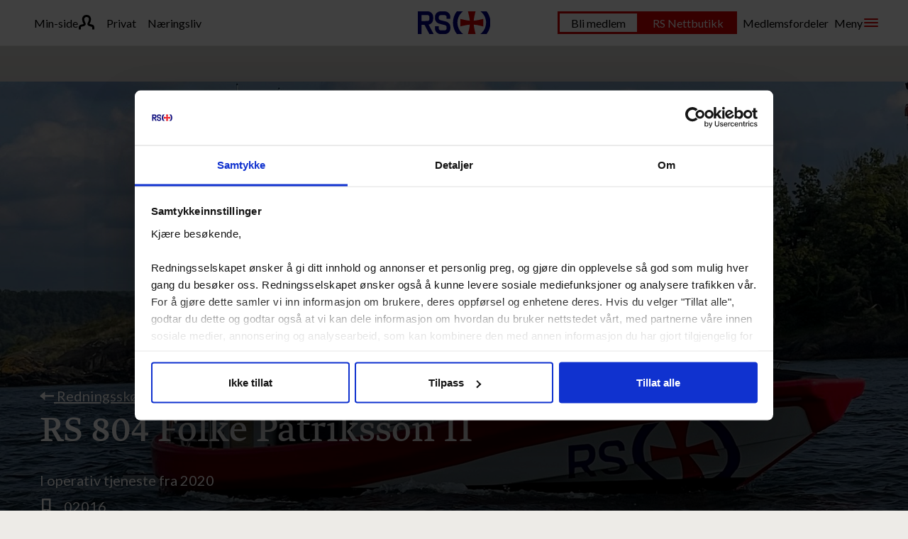

--- FILE ---
content_type: text/html; charset=UTF-8
request_url: https://rs.no/om-oss/redningsskoytene/rs-804-tbn/
body_size: 22303
content:
<!DOCTYPE html>
<html lang="nb-NO">
<head>
	<meta charset="UTF-8" />
	<meta name="viewport" content="width=device-width, initial-scale=1" />
	<meta name='robots' content='index, follow, max-image-preview:large, max-snippet:-1, max-video-preview:-1' />

	<!-- This site is optimized with the Yoast SEO plugin v22.9 - https://yoast.com/wordpress/plugins/seo/ -->
	<title>RS 804 Folke Patriksson II - Redningsselskapet</title>
	<link rel="canonical" href="https://rs.no/om-oss/redningsskoytene/rs-804-tbn/" />
	<meta property="og:locale" content="nb_NO" />
	<meta property="og:type" content="article" />
	<meta property="og:title" content="RS 804 Folke Patriksson II - Redningsselskapet" />
	<meta property="og:url" content="https://rs.no/om-oss/redningsskoytene/rs-804-tbn/" />
	<meta property="og:site_name" content="Redningsselskapet" />
	<meta property="article:modified_time" content="2021-10-20T09:53:43+00:00" />
	<meta name="twitter:card" content="summary_large_image" />
	<script type="application/ld+json" class="yoast-schema-graph">{"@context":"https://schema.org","@graph":[{"@type":"WebPage","@id":"https://rs.no/om-oss/redningsskoytene/rs-804-tbn/","url":"https://rs.no/om-oss/redningsskoytene/rs-804-tbn/","name":"RS 804 Folke Patriksson II - Redningsselskapet","isPartOf":{"@id":"https://rs.no/#website"},"datePublished":"2020-09-03T01:42:31+00:00","dateModified":"2021-10-20T09:53:43+00:00","inLanguage":"nb-NO","potentialAction":[{"@type":"ReadAction","target":["https://rs.no/om-oss/redningsskoytene/rs-804-tbn/"]}]},{"@type":"WebSite","@id":"https://rs.no/#website","url":"https://rs.no/","name":"Redningsselskapet","description":"Våre 1 200 redningsmenn bemanner 59 redningsskøyter langs hele kysten. Vi er ofte de første på stedet når uhellet er ute, og har som ambisjon å aldri være lenger unna deg enn én time.","publisher":{"@id":"https://rs.no/#organization"},"potentialAction":[{"@type":"SearchAction","target":{"@type":"EntryPoint","urlTemplate":"https://rs.no/?s={search_term_string}"},"query-input":"required name=search_term_string"}],"inLanguage":"nb-NO"},{"@type":"Organization","@id":"https://rs.no/#organization","name":"Redningsselskapet","url":"https://rs.no/","logo":{"@type":"ImageObject","inLanguage":"nb-NO","@id":"https://rs.no/#/schema/logo/image/","url":"https://rs.no/content/uploads/2022/04/logo-rs-127x40-1.svg","contentUrl":"https://rs.no/content/uploads/2022/04/logo-rs-127x40-1.svg","caption":"Redningsselskapet"},"image":{"@id":"https://rs.no/#/schema/logo/image/"}}]}</script>
	<!-- / Yoast SEO plugin. -->


<link rel='dns-prefetch' href='//rs.no' />
<link rel='dns-prefetch' href='//fonts.googleapis.com' />
<link rel="preconnect" href="https://fonts.gstatic.com" /><!-- Google Tag Manager -->
<script>(function(w,d,s,l,i){w[l]=w[l]||[];w[l].push({'gtm.start':
new Date().getTime(),event:'gtm.js'});var f=d.getElementsByTagName(s)[0],
j=d.createElement(s),dl=l!='dataLayer'?'&l='+l:'';j.async=true;j.src=
'https://www.googletagmanager.com/gtm.js?id='+i+dl;f.parentNode.insertBefore(j,f);
})(window,document,'script','dataLayer','GTM-MWSJKWX');</script>
<!-- End Google Tag Manager -->
		<style>:root{--t2-layout-wide:75rem;--t2-layout-content:48rem;--t2-color-background:var(--wp--preset--color--background);}.entry-content > * {max-width: min(calc(100vw - 2 * var(--t2-base-style-spacing-horizontal, var(--wp--custom--t-2-base-style--spacing--horizontal, 1.25rem))), var(--t2-layout-content, 48rem));margin-left: auto !important;margin-right: auto !important;}.entry-content > .alignwide { max-width: min(calc(100vw - 2 * var(--t2-base-style-spacing-horizontal, var(--wp--custom--t-2-base-style--spacing--horizontal, 1.25rem))), var(--t2-layout-wide, 75rem));}.entry-content .alignfull { max-width: none; }</style>
<link rel='stylesheet' id='wp-block-library-css' href='https://rs.no/wp/wp-includes/css/dist/block-library/style.min.css?ver=6.5.5' media='all' />
<style id='wp-block-library-theme-inline-css'>
.wp-block-audio figcaption{color:#555;font-size:13px;text-align:center}.is-dark-theme .wp-block-audio figcaption{color:#ffffffa6}.wp-block-audio{margin:0 0 1em}.wp-block-code{border:1px solid #ccc;border-radius:4px;font-family:Menlo,Consolas,monaco,monospace;padding:.8em 1em}.wp-block-embed figcaption{color:#555;font-size:13px;text-align:center}.is-dark-theme .wp-block-embed figcaption{color:#ffffffa6}.wp-block-embed{margin:0 0 1em}.blocks-gallery-caption{color:#555;font-size:13px;text-align:center}.is-dark-theme .blocks-gallery-caption{color:#ffffffa6}.wp-block-image figcaption{color:#555;font-size:13px;text-align:center}.is-dark-theme .wp-block-image figcaption{color:#ffffffa6}.wp-block-image{margin:0 0 1em}.wp-block-pullquote{border-bottom:4px solid;border-top:4px solid;color:currentColor;margin-bottom:1.75em}.wp-block-pullquote cite,.wp-block-pullquote footer,.wp-block-pullquote__citation{color:currentColor;font-size:.8125em;font-style:normal;text-transform:uppercase}.wp-block-quote{border-left:.25em solid;margin:0 0 1.75em;padding-left:1em}.wp-block-quote cite,.wp-block-quote footer{color:currentColor;font-size:.8125em;font-style:normal;position:relative}.wp-block-quote.has-text-align-right{border-left:none;border-right:.25em solid;padding-left:0;padding-right:1em}.wp-block-quote.has-text-align-center{border:none;padding-left:0}.wp-block-quote.is-large,.wp-block-quote.is-style-large,.wp-block-quote.is-style-plain{border:none}.wp-block-search .wp-block-search__label{font-weight:700}.wp-block-search__button{border:1px solid #ccc;padding:.375em .625em}:where(.wp-block-group.has-background){padding:1.25em 2.375em}.wp-block-separator.has-css-opacity{opacity:.4}.wp-block-separator{border:none;border-bottom:2px solid;margin-left:auto;margin-right:auto}.wp-block-separator.has-alpha-channel-opacity{opacity:1}.wp-block-separator:not(.is-style-wide):not(.is-style-dots){width:100px}.wp-block-separator.has-background:not(.is-style-dots){border-bottom:none;height:1px}.wp-block-separator.has-background:not(.is-style-wide):not(.is-style-dots){height:2px}.wp-block-table{margin:0 0 1em}.wp-block-table td,.wp-block-table th{word-break:normal}.wp-block-table figcaption{color:#555;font-size:13px;text-align:center}.is-dark-theme .wp-block-table figcaption{color:#ffffffa6}.wp-block-video figcaption{color:#555;font-size:13px;text-align:center}.is-dark-theme .wp-block-video figcaption{color:#ffffffa6}.wp-block-video{margin:0 0 1em}.wp-block-template-part.has-background{margin-bottom:0;margin-top:0;padding:1.25em 2.375em}
</style>
<style id='t2-accordion-style-inline-css'>
:where(body){--t2-accordion-color-heading:var(--wp--custom--t-2-accordion--color--heading,inherit);--t2-accordion-color-icon:var(--wp--custom--t-2-accordion--color--icon,currentColor);--t2-accordion-typography-heading-font-family:var(--wp--custom--t-2-accordion--typography--heading-font-family,inherit);--t2-accordion-typography-heading-font-size:var(--wp--custom--t-2-accordion--typography--heading-font-size,1.125em);--t2-accordion-typography-heading-font-weight:var(--wp--custom--t-2-accordion--typography--heading-font-weight,700);--t2-accordion-typography-heading-line-height:var(--wp--custom--t-2-accordion--typography--heading-line-height,1.5);--t2-accordion-item-border:var(--wp--custom--t-2-accordion--item-border,thin solid #e0e0e0);--t2-accordion-spacing-margin:var(--wp--custom--t-2-accordion--spacing--margin,1.75em 0);--t2-accordion-item-padding:1rem;--t2-accordion-spacing-item-margin:var(--wp--custom--t-2-accordion--spacing--item-margin,0 0 0.5rem)}.t2-accordion{margin:var(--t2-accordion-spacing-margin)}.t2-accordion .t2-accordion-title{font-family:var(--t2-accordion-typography-heading-font-family);font-size:var(--t2-accordion-typography-heading-font-size);font-weight:var(--t2-accordion-typography-heading-font-weight);line-height:var(--t2-accordion-typography-heading-line-height);margin:0;padding:0}.t2-accordion button.t2-accordion-trigger{align-items:flex-start;background-color:initial;border:0;border-radius:0;color:var(--t2-accordion-color-heading);cursor:pointer;display:flex;font-family:inherit;font-size:1em;font-weight:inherit;justify-content:space-between;letter-spacing:0;line-height:inherit;margin:0;outline:none;padding:var(--t2-accordion-item-padding);text-align:left;text-decoration:none;text-transform:none;width:100%}.t2-accordion button.t2-accordion-trigger[aria-expanded=false] .is-closed-icon,.t2-accordion button.t2-accordion-trigger[aria-expanded=true] .is-open-icon{display:flex}.t2-accordion button.t2-accordion-trigger *{pointer-events:none}.t2-accordion-item .t2-accordion-item__inner-container>:first-child{margin-top:0}.t2-accordion-item .t2-accordion-item__inner-container>:last-child{margin-bottom:0}.t2-accordion-item{border:var(--t2-accordion-item-border);color:inherit;margin:var(--t2-accordion-spacing-item-margin);overflow:hidden}.t2-accordion-item:last-child{margin-bottom:0}.t2-accordion-item.is-focused{outline:2px auto Highlight;outline:5px auto -webkit-focus-ring-color;outline-offset:1px}.t2-accordion-icon{align-items:center;display:none;flex-shrink:0;height:1.4em;margin-left:1rem}.t2-accordion-icon svg{display:block;fill:var(--t2-accordion-color-icon)}.t2-accordion-item__inner-container{margin-top:calc(var(--t2-accordion-item-padding)*-1 + var(--t2-accordion-item-open-gap, var(--t2-accordion-item-padding)));padding:var(--t2-accordion-item-content-padding,0 var(--t2-accordion-item-padding) var(--t2-accordion-item-padding))}.t2-accordion-item__inner-container[hidden]{display:none}
</style>
<style id='t2-featured-content-layout-style-inline-css'>
:where(body){--t2-featured-content-layout-spacing-gap:var(--wp--custom--t-2-featured-content-layout--spacing--gap,1rem);--t2-featured-content-layout-spacing-row-gap:var(--wp--custom--t-2-featured-content-layout--spacing--row-gap,var(--t2-featured-content-layout-spacing-gap));--t2-featured-content-layout-spacing-column-gap:var(--wp--custom--t-2-featured-content-layout--spacing--column-gap,var(--t2-featured-content-layout-spacing-gap))}.t2-featured-content-layout{display:grid;gap:var(--t2-featured-content-layout-spacing-row-gap) var(--t2-featured-content-layout-spacing-column-gap);grid-auto-flow:dense;grid-template-columns:repeat(auto-fill,minmax(calc(50% - var(--t2-featured-content-layout-spacing-column-gap)),1fr));margin:1.75em 0}@media (min-width:700px){.t2-featured-content-layout{grid-template-columns:repeat(auto-fill,minmax(calc(8.33333% - var(--t2-featured-content-layout-spacing-column-gap)),1fr))}}.t2-featured-content-layout.has-background{padding:2rem}.t2-featured-content-layout>*{grid-column:span 2}@media (min-width:700px){.t2-featured-content-layout>*{grid-column:span 4}.t2-featured-content-layout-col-3{grid-column:span 3}.t2-featured-content-layout-col-6{grid-column:span 6}.t2-featured-content-layout-col-8{grid-column:span 8}.t2-featured-content-layout-col-12{grid-column:span 12}}.t2-featured-content-layout-row-2{grid-row:span 2}.t2-featured-content-layout-row-3{grid-row:span 3}.t2-featured-content-layout-row-4{grid-row:span 4}
</style>
<style id='t2-featured-query-post-style-inline-css'>
.t2-featured-query-post{background:#fff;color:#000}.t2-featured-query-post a{color:inherit;display:block;height:100%;text-decoration:none}.t2-featured-query-post img{max-width:100%;vertical-align:bottom}.t2-featured-query-post .t2-featured-query-post__content{padding:1rem}.t2-featured-query-post .t2-featured-query-post__content h2,.t2-featured-query-post .t2-featured-query-post__content p{margin:0}
</style>
<style id='t2-featured-single-post-style-inline-css'>
.t2-featured-single-post{background:#fff;color:#000}.t2-featured-single-post a{color:inherit;display:block;height:100%;text-decoration:none}.t2-featured-single-post img{max-width:100%;vertical-align:bottom}
</style>
<style id='t2-featured-template-post-style-inline-css'>
.t2-featured-template-post{background:#fff;color:#000;height:100%}.t2-featured-template-post a{color:inherit;display:block;height:100%;text-decoration:none}.t2-featured-template-post img{max-width:100%;vertical-align:bottom}
</style>
<style id='t2-statistics-style-inline-css'>
:where(body){--t2-statistics-spacing-gap:var(--wp--custom--t-2-statistics--gap,3rem 2rem);--t2-statistics-spacing-background-padding:var(--wp--custom--t-2-statistics--background-padding,2rem)}.t2-statistics{display:flex;flex-flow:row wrap;gap:var(--t2-statistics-spacing-gap);justify-content:center}.t2-statistics.has-background{padding:var(--t2-statistics-spacing-background-padding)}.t2-statistic-item{min-width:100%;text-align:center}@media (min-width:62.5rem){.t2-statistic-item{min-width:30%}}.t2-statistic-item__icon{margin:auto}@media (min-width:37.5rem){.t2-statistics.alignwide .t2-statistic-item{min-width:25%}}@media (min-width:62.5rem){.t2-statistics.alignwide .t2-statistic-item{min-width:20%}}.t2-statistic-item__number-wrapper{font-size:3em;font-weight:700;line-height:1;white-space:nowrap}
</style>
<style id='t2-testimonials-style-inline-css'>
:where(body){--t2-testimonials-spacing-gap:var(--wp--custom--t-2-testimonials--spacing--gap,1rem);--t2-testimonials-spacing-image-gap:var(--wp--custom--t-2-testimonials--spacing--image-gap,1rem);--t2-testimonials-image-border-radius:var(--wp--custom--t-2-testimonials--image-border-radius,50%);--t2-testimonials-typography-author-font-size:var(--wp--custom--t-2-testimonials--typography--author-font-size,1.125em);--t2-testimonials-typography-author-title-font-size:var(--wp--custom--t-2-testimonials--typography--author-title-font-size,0.875rem)}.t2-testimonials{position:relative}.t2-testimonials:after{background:linear-gradient(90deg,#0000,#fff);bottom:0;content:"";height:100%;opacity:.6;pointer-events:none;position:absolute;right:0;top:0;width:2rem}.t2-testimonials.has-1-testimonials:after{display:none}.t2-testimonials .block-editor-inner-blocks .block-editor-block-list__layout,.t2-testimonials__blocks{align-items:flex-end;display:flex;gap:var(--t2-testimonials-spacing-gap);overflow:auto}.t2-testimonial-item{flex:1 0 calc(92% - var(--t2-testimonials-spacing-gap));margin:0}.t2-testimonial-item__image-wrapper{align-items:center;display:flex;gap:var(--t2-testimonials-spacing-image-gap)}.t2-testimonial-item__image-wrapper img{border-radius:var(--t2-testimonials-image-border-radius);height:3.5rem;width:3.5rem}.t2-testimonial-item__quote{margin:0}.t2-testimonial-item__caption-wrapper{display:flex;flex-direction:column}.t2-testimonial-item__author{font-size:var(--t2-testimonials-typography-author-font-size)}.t2-testimonial-item__author-title{font-size:var(--t2-testimonials-typography-author-title-font-size)}@media (min-width:700px){.t2-testimonial-item{flex:1 0 calc(50% - var(--t2-testimonials-spacing-gap))}.t2-testimonials.alignwide.has-3-testimonials:after,.t2-testimonials.has-2-testimonials:after{display:none}.alignwide .t2-testimonial-item{flex:1 0 calc(33% - var(--t2-testimonials-spacing-gap))}}
</style>
<style id='t2-post-excerpt-style-inline-css'>
.t2-post-excerpt p{margin:0}
</style>
<style id='t2-post-featured-image-style-inline-css'>
.t2-post-featured-image{margin:0 0 1rem}.t2-post-featured-image img,.t2-post-featured-image__fallback{height:100%;object-fit:cover;object-position:var(--t2-focal-point,center center);width:100%}.t2-post-featured-image__fallback{align-items:center;background:var(--t2-fallback-background,#96969640);display:flex;font-size:3em;justify-content:center}.t2-post-featured-image.has-image-ratio-16-9{aspect-ratio:16/9}.t2-post-featured-image.has-image-ratio-4-3{aspect-ratio:4/3}.t2-post-featured-image.has-image-ratio-1-1{aspect-ratio:1/1}.t2-post-featured-image.has-image-ratio-3-2{aspect-ratio:3/2}
</style>
<style id='t2-post-link-style-inline-css'>
.t2-post-link{width:100%}.t2-featured-single-post.has-background .t2-post-link{padding-bottom:1rem}.t2-featured-single-post.has-background .t2-post-link>.wp-block-group:first-child{padding-top:1rem}
</style>
<style id='t2-post-title-style-inline-css'>
.t2-post-title{margin:0}.t2-featured-single-post.has-background .t2-post-title{padding:0 1rem}
</style>
<link rel='stylesheet' id='rs_testimonial-css' href='https://rs.no/content/plugins/teft-testimonial/build/style.css?ver=1598245274' media='all' />
<style id='global-styles-inline-css'>
body{--wp--preset--color--black: #000000;--wp--preset--color--cyan-bluish-gray: #abb8c3;--wp--preset--color--white: #fff;--wp--preset--color--pale-pink: #f78da7;--wp--preset--color--vivid-red: #cf2e2e;--wp--preset--color--luminous-vivid-orange: #ff6900;--wp--preset--color--luminous-vivid-amber: #fcb900;--wp--preset--color--light-green-cyan: #7bdcb5;--wp--preset--color--vivid-green-cyan: #00d084;--wp--preset--color--pale-cyan-blue: #8ed1fc;--wp--preset--color--vivid-cyan-blue: #0693e3;--wp--preset--color--vivid-purple: #9b51e0;--wp--preset--color--primary: #d20000;--wp--preset--color--secondary: #000082;--wp--preset--color--secondary-alt: #00004f;--wp--preset--color--foreground: #000;--wp--preset--color--background: #edebe7;--wp--preset--color--background-alt: #f5f5f5;--wp--preset--gradient--vivid-cyan-blue-to-vivid-purple: linear-gradient(135deg,rgba(6,147,227,1) 0%,rgb(155,81,224) 100%);--wp--preset--gradient--light-green-cyan-to-vivid-green-cyan: linear-gradient(135deg,rgb(122,220,180) 0%,rgb(0,208,130) 100%);--wp--preset--gradient--luminous-vivid-amber-to-luminous-vivid-orange: linear-gradient(135deg,rgba(252,185,0,1) 0%,rgba(255,105,0,1) 100%);--wp--preset--gradient--luminous-vivid-orange-to-vivid-red: linear-gradient(135deg,rgba(255,105,0,1) 0%,rgb(207,46,46) 100%);--wp--preset--gradient--very-light-gray-to-cyan-bluish-gray: linear-gradient(135deg,rgb(238,238,238) 0%,rgb(169,184,195) 100%);--wp--preset--gradient--cool-to-warm-spectrum: linear-gradient(135deg,rgb(74,234,220) 0%,rgb(151,120,209) 20%,rgb(207,42,186) 40%,rgb(238,44,130) 60%,rgb(251,105,98) 80%,rgb(254,248,76) 100%);--wp--preset--gradient--blush-light-purple: linear-gradient(135deg,rgb(255,206,236) 0%,rgb(152,150,240) 100%);--wp--preset--gradient--blush-bordeaux: linear-gradient(135deg,rgb(254,205,165) 0%,rgb(254,45,45) 50%,rgb(107,0,62) 100%);--wp--preset--gradient--luminous-dusk: linear-gradient(135deg,rgb(255,203,112) 0%,rgb(199,81,192) 50%,rgb(65,88,208) 100%);--wp--preset--gradient--pale-ocean: linear-gradient(135deg,rgb(255,245,203) 0%,rgb(182,227,212) 50%,rgb(51,167,181) 100%);--wp--preset--gradient--electric-grass: linear-gradient(135deg,rgb(202,248,128) 0%,rgb(113,206,126) 100%);--wp--preset--gradient--midnight: linear-gradient(135deg,rgb(2,3,129) 0%,rgb(40,116,252) 100%);--wp--preset--font-size--small: 0.8125rem;--wp--preset--font-size--medium: clamp(1rem, 0.875rem + 0.4167vw, 1.125rem);--wp--preset--font-size--large: clamp(1.5rem, 1rem + 1.6667vw, 2rem);--wp--preset--font-size--x-large: 42px;--wp--preset--font-size--normal: 1rem;--wp--preset--font-size--larger: clamp(2rem, 1rem + 3.3333vw, 3rem);--wp--preset--font-size--huge: clamp(2.5rem, 1.5rem + 3.3333vw, 3.5rem);--wp--preset--font-family--body: Lato, sans-serif;--wp--preset--font-family--heading: Greta, Georgia, serif;--wp--preset--spacing--20: 0.44rem;--wp--preset--spacing--30: 0.67rem;--wp--preset--spacing--40: 1rem;--wp--preset--spacing--50: 1.5rem;--wp--preset--spacing--60: 2.25rem;--wp--preset--spacing--70: 3.38rem;--wp--preset--spacing--80: 5.06rem;--wp--preset--shadow--natural: 6px 6px 9px rgba(0, 0, 0, 0.2);--wp--preset--shadow--deep: 12px 12px 50px rgba(0, 0, 0, 0.4);--wp--preset--shadow--sharp: 6px 6px 0px rgba(0, 0, 0, 0.2);--wp--preset--shadow--outlined: 6px 6px 0px -3px rgba(255, 255, 255, 1), 6px 6px rgba(0, 0, 0, 1);--wp--preset--shadow--crisp: 6px 6px 0px rgba(0, 0, 0, 1);--wp--custom--line-height--tiny: 1.2;--wp--custom--line-height--regular: 1.6;--wp--custom--font-weight--regular: 400;--wp--custom--font-weight--bold: 700;--wp--custom--rs--footer--text: var(--wp--preset--color--white);--wp--custom--rs--footer--input: var(--wp--preset--color--secondary);--wp--custom--rs--footer--background: var(--wp--preset--color--secondary-alt);}body { margin: 0;--wp--style--global--content-size: 48rem;--wp--style--global--wide-size: 75rem; }.wp-site-blocks > .alignleft { float: left; margin-right: 2em; }.wp-site-blocks > .alignright { float: right; margin-left: 2em; }.wp-site-blocks > .aligncenter { justify-content: center; margin-left: auto; margin-right: auto; }:where(.is-layout-flex){gap: 0.5em;}:where(.is-layout-grid){gap: 0.5em;}body .is-layout-flow > .alignleft{float: left;margin-inline-start: 0;margin-inline-end: 2em;}body .is-layout-flow > .alignright{float: right;margin-inline-start: 2em;margin-inline-end: 0;}body .is-layout-flow > .aligncenter{margin-left: auto !important;margin-right: auto !important;}body .is-layout-constrained > .alignleft{float: left;margin-inline-start: 0;margin-inline-end: 2em;}body .is-layout-constrained > .alignright{float: right;margin-inline-start: 2em;margin-inline-end: 0;}body .is-layout-constrained > .aligncenter{margin-left: auto !important;margin-right: auto !important;}body .is-layout-constrained > :where(:not(.alignleft):not(.alignright):not(.alignfull)){max-width: var(--wp--style--global--content-size);margin-left: auto !important;margin-right: auto !important;}body .is-layout-constrained > .alignwide{max-width: var(--wp--style--global--wide-size);}body .is-layout-flex{display: flex;}body .is-layout-flex{flex-wrap: wrap;align-items: center;}body .is-layout-flex > *{margin: 0;}body .is-layout-grid{display: grid;}body .is-layout-grid > *{margin: 0;}body{background-color: var(--wp--preset--color--background);color: var(--wp--preset--color--foreground);font-family: var(--wp--preset--font-family--body);font-size: var(--wp--preset--font-size--normal);font-weight: var(--wp--custom--font-weight--regular);line-height: var(--wp--custom--line-height--regular);padding-top: 0px;padding-right: 0px;padding-bottom: 0px;padding-left: 0px;}a:where(:not(.wp-element-button)){text-decoration: underline;}.wp-element-button, .wp-block-button__link{background-color: #32373c;border-width: 0;color: #fff;font-family: inherit;font-size: inherit;line-height: inherit;padding: calc(0.667em + 2px) calc(1.333em + 2px);text-decoration: none;}.has-black-color{color: var(--wp--preset--color--black) !important;}.has-cyan-bluish-gray-color{color: var(--wp--preset--color--cyan-bluish-gray) !important;}.has-white-color{color: var(--wp--preset--color--white) !important;}.has-pale-pink-color{color: var(--wp--preset--color--pale-pink) !important;}.has-vivid-red-color{color: var(--wp--preset--color--vivid-red) !important;}.has-luminous-vivid-orange-color{color: var(--wp--preset--color--luminous-vivid-orange) !important;}.has-luminous-vivid-amber-color{color: var(--wp--preset--color--luminous-vivid-amber) !important;}.has-light-green-cyan-color{color: var(--wp--preset--color--light-green-cyan) !important;}.has-vivid-green-cyan-color{color: var(--wp--preset--color--vivid-green-cyan) !important;}.has-pale-cyan-blue-color{color: var(--wp--preset--color--pale-cyan-blue) !important;}.has-vivid-cyan-blue-color{color: var(--wp--preset--color--vivid-cyan-blue) !important;}.has-vivid-purple-color{color: var(--wp--preset--color--vivid-purple) !important;}.has-primary-color{color: var(--wp--preset--color--primary) !important;}.has-secondary-color{color: var(--wp--preset--color--secondary) !important;}.has-secondary-alt-color{color: var(--wp--preset--color--secondary-alt) !important;}.has-foreground-color{color: var(--wp--preset--color--foreground) !important;}.has-background-color{color: var(--wp--preset--color--background) !important;}.has-background-alt-color{color: var(--wp--preset--color--background-alt) !important;}.has-black-background-color{background-color: var(--wp--preset--color--black) !important;}.has-cyan-bluish-gray-background-color{background-color: var(--wp--preset--color--cyan-bluish-gray) !important;}.has-white-background-color{background-color: var(--wp--preset--color--white) !important;}.has-pale-pink-background-color{background-color: var(--wp--preset--color--pale-pink) !important;}.has-vivid-red-background-color{background-color: var(--wp--preset--color--vivid-red) !important;}.has-luminous-vivid-orange-background-color{background-color: var(--wp--preset--color--luminous-vivid-orange) !important;}.has-luminous-vivid-amber-background-color{background-color: var(--wp--preset--color--luminous-vivid-amber) !important;}.has-light-green-cyan-background-color{background-color: var(--wp--preset--color--light-green-cyan) !important;}.has-vivid-green-cyan-background-color{background-color: var(--wp--preset--color--vivid-green-cyan) !important;}.has-pale-cyan-blue-background-color{background-color: var(--wp--preset--color--pale-cyan-blue) !important;}.has-vivid-cyan-blue-background-color{background-color: var(--wp--preset--color--vivid-cyan-blue) !important;}.has-vivid-purple-background-color{background-color: var(--wp--preset--color--vivid-purple) !important;}.has-primary-background-color{background-color: var(--wp--preset--color--primary) !important;}.has-secondary-background-color{background-color: var(--wp--preset--color--secondary) !important;}.has-secondary-alt-background-color{background-color: var(--wp--preset--color--secondary-alt) !important;}.has-foreground-background-color{background-color: var(--wp--preset--color--foreground) !important;}.has-background-background-color{background-color: var(--wp--preset--color--background) !important;}.has-background-alt-background-color{background-color: var(--wp--preset--color--background-alt) !important;}.has-black-border-color{border-color: var(--wp--preset--color--black) !important;}.has-cyan-bluish-gray-border-color{border-color: var(--wp--preset--color--cyan-bluish-gray) !important;}.has-white-border-color{border-color: var(--wp--preset--color--white) !important;}.has-pale-pink-border-color{border-color: var(--wp--preset--color--pale-pink) !important;}.has-vivid-red-border-color{border-color: var(--wp--preset--color--vivid-red) !important;}.has-luminous-vivid-orange-border-color{border-color: var(--wp--preset--color--luminous-vivid-orange) !important;}.has-luminous-vivid-amber-border-color{border-color: var(--wp--preset--color--luminous-vivid-amber) !important;}.has-light-green-cyan-border-color{border-color: var(--wp--preset--color--light-green-cyan) !important;}.has-vivid-green-cyan-border-color{border-color: var(--wp--preset--color--vivid-green-cyan) !important;}.has-pale-cyan-blue-border-color{border-color: var(--wp--preset--color--pale-cyan-blue) !important;}.has-vivid-cyan-blue-border-color{border-color: var(--wp--preset--color--vivid-cyan-blue) !important;}.has-vivid-purple-border-color{border-color: var(--wp--preset--color--vivid-purple) !important;}.has-primary-border-color{border-color: var(--wp--preset--color--primary) !important;}.has-secondary-border-color{border-color: var(--wp--preset--color--secondary) !important;}.has-secondary-alt-border-color{border-color: var(--wp--preset--color--secondary-alt) !important;}.has-foreground-border-color{border-color: var(--wp--preset--color--foreground) !important;}.has-background-border-color{border-color: var(--wp--preset--color--background) !important;}.has-background-alt-border-color{border-color: var(--wp--preset--color--background-alt) !important;}.has-vivid-cyan-blue-to-vivid-purple-gradient-background{background: var(--wp--preset--gradient--vivid-cyan-blue-to-vivid-purple) !important;}.has-light-green-cyan-to-vivid-green-cyan-gradient-background{background: var(--wp--preset--gradient--light-green-cyan-to-vivid-green-cyan) !important;}.has-luminous-vivid-amber-to-luminous-vivid-orange-gradient-background{background: var(--wp--preset--gradient--luminous-vivid-amber-to-luminous-vivid-orange) !important;}.has-luminous-vivid-orange-to-vivid-red-gradient-background{background: var(--wp--preset--gradient--luminous-vivid-orange-to-vivid-red) !important;}.has-very-light-gray-to-cyan-bluish-gray-gradient-background{background: var(--wp--preset--gradient--very-light-gray-to-cyan-bluish-gray) !important;}.has-cool-to-warm-spectrum-gradient-background{background: var(--wp--preset--gradient--cool-to-warm-spectrum) !important;}.has-blush-light-purple-gradient-background{background: var(--wp--preset--gradient--blush-light-purple) !important;}.has-blush-bordeaux-gradient-background{background: var(--wp--preset--gradient--blush-bordeaux) !important;}.has-luminous-dusk-gradient-background{background: var(--wp--preset--gradient--luminous-dusk) !important;}.has-pale-ocean-gradient-background{background: var(--wp--preset--gradient--pale-ocean) !important;}.has-electric-grass-gradient-background{background: var(--wp--preset--gradient--electric-grass) !important;}.has-midnight-gradient-background{background: var(--wp--preset--gradient--midnight) !important;}.has-small-font-size{font-size: var(--wp--preset--font-size--small) !important;}.has-medium-font-size{font-size: var(--wp--preset--font-size--medium) !important;}.has-large-font-size{font-size: var(--wp--preset--font-size--large) !important;}.has-x-large-font-size{font-size: var(--wp--preset--font-size--x-large) !important;}.has-normal-font-size{font-size: var(--wp--preset--font-size--normal) !important;}.has-larger-font-size{font-size: var(--wp--preset--font-size--larger) !important;}.has-huge-font-size{font-size: var(--wp--preset--font-size--huge) !important;}.has-body-font-family{font-family: var(--wp--preset--font-family--body) !important;}.has-heading-font-family{font-family: var(--wp--preset--font-family--heading) !important;}
.wp-block-navigation a:where(:not(.wp-element-button)){color: inherit;}
:where(.wp-block-post-template.is-layout-flex){gap: 1.25em;}:where(.wp-block-post-template.is-layout-grid){gap: 1.25em;}
:where(.wp-block-columns.is-layout-flex){gap: 2em;}:where(.wp-block-columns.is-layout-grid){gap: 2em;}
.wp-block-pullquote{font-size: 1.5em;line-height: 1.6;}
</style>
<link rel='stylesheet' id='t2-google-fonts-css' href='https://fonts.googleapis.com/css2?family=Lato:wght@400;700&#038;display=swap' media='all' />
<link rel='stylesheet' id='rs-css' href='https://rs.no/content/themes/rs/build/view.css?ver=1764592538' media='all' />
<link rel='stylesheet' id='dflip-style-css' href='https://rs.no/content/plugins/3d-flipbook-dflip-lite/assets/css/dflip.min.css?ver=2.2.54' media='all' />
<script src="https://rs.no/wp/wp-includes/js/dist/vendor/wp-polyfill-inert.min.js?ver=3.1.2" id="wp-polyfill-inert-js"></script>
<script src="https://rs.no/wp/wp-includes/js/dist/vendor/regenerator-runtime.min.js?ver=0.14.0" id="regenerator-runtime-js"></script>
<script src="https://rs.no/wp/wp-includes/js/dist/vendor/wp-polyfill.min.js?ver=3.15.0" id="wp-polyfill-js"></script>
<script src="https://rs.no/content/plugins/t2/build/block-library/accordion/script.js?ver=715e4eacc3659ef8f411" id="t2-accordion-script-js"></script>
<script src="https://rs.no/content/plugins/t2/build/block-library/statistics/script.js?ver=281f30c630e0cdddae8d" id="t2-statistics-script-js"></script>
<script src="https://rs.no/wp/wp-includes/js/jquery/jquery.min.js?ver=3.7.1" id="jquery-core-js"></script>
<script src="https://rs.no/wp/wp-includes/js/jquery/jquery-migrate.min.js?ver=3.4.1" id="jquery-migrate-js"></script>
<link rel="https://api.w.org/" href="https://rs.no/wp-json/" /><link rel="alternate" type="application/json" href="https://rs.no/wp-json/wp/v2/vessel/39587" />
<link rel='shortlink' href='https://rs.no/?p=39587' />
<link rel="alternate" type="application/json+oembed" href="https://rs.no/wp-json/oembed/1.0/embed?url=https%3A%2F%2Frs.no%2Fom-oss%2Fredningsskoytene%2Frs-804-tbn%2F" />
<link rel="alternate" type="text/xml+oembed" href="https://rs.no/wp-json/oembed/1.0/embed?url=https%3A%2F%2Frs.no%2Fom-oss%2Fredningsskoytene%2Frs-804-tbn%2F&#038;format=xml" />

	<script>
	function decodeEmail(e){
		e.preventDefault();

		hex = this.getAttribute("value");
		this.textContent = atob(hex2a(hex)).split("").reverse().join("");
		this.setAttribute("href", "mailto:" + this.textContent);
		this.removeAttribute("data-scrambled-email");
		this.removeAttribute("value");
	}
	function hex2a(hexx) {
		var hex = hexx.toString();
		var str = "";
		for (var i = 0; i < hex.length; i += 2)
			str += String.fromCharCode(parseInt(hex.substr(i, 2), 16));
		return str;
	}

	document.addEventListener("DOMContentLoaded", () => {
		const emails = document.querySelectorAll("[data-scrambled-email]");
		emails.forEach((t) => t.addEventListener("click", decodeEmail));
	});
	</script>
	
		<!-- Google Tag Manager -->
		<script>!function(){"use strict";function l(e){for(var t=e,r=0,n=document.cookie.split(";");r<n.length;r++){var o=n[r].split("=");if(o[0].trim()===t)return o[1]}}function s(e){return localStorage.getItem(e)}function u(e){return window[e]}function A(e,t){e=document.querySelector(e);return t?null==e?void 0:e.getAttribute(t):null==e?void 0:e.textContent}var e=window,t=document,r="script",n="dataLayer",o="https://sst.rs.no",a="",i="JBZKrxodwzxv",c="5ZRsAcig=aWQ9R1RNLU1XU0pLV1g%3D&amp;asq=2",g="cookie",v="_sbp",E="",d=!1;try{var d=!!g&&(m=navigator.userAgent,!!(m=new RegExp("Version/([0-9._]+)(.*Mobile)?.*Safari.*").exec(m)))&&16.4<=parseFloat(m[1]),f="stapeUserId"===g,I=d&&!f?function(e,t,r){void 0===t&&(t="");var n={cookie:l,localStorage:s,jsVariable:u,cssSelector:A},t=Array.isArray(t)?t:[t];if(e&&n[e])for(var o=n[e],a=0,i=t;a<i.length;a++){var c=i[a],c=r?o(c,r):o(c);if(c)return c}else console.warn("invalid uid source",e)}(g,v,E):void 0;d=d&&(!!I||f)}catch(e){console.error(e)}var m=e,g=(m[n]=m[n]||[],m[n].push({"gtm.start":(new Date).getTime(),event:"gtm.js"}),t.getElementsByTagName(r)[0]),v=I?"&bi="+encodeURIComponent(I):"",E=t.createElement(r),f=(d&&(i=8<i.length?i.replace(/([a-z]{8}$)/,"kp$1"):"kp"+i),!d&&a?a:o);E.async=!0,E.src=f+"/"+i+".js?"+c+v,null!=(e=g.parentNode)&&e.insertBefore(E,g)}();</script>
		<!-- End Google Tag Manager -->
		<style>
		

		body .entry-content > *,body .entry-content [class*="__inner-container"] > *,body .entry-content [class$="__inner-container"] > *,body .entry-content .wp-block-column > *,body .entry-content .wp-block-group:not(.is-layout-flex) > *,body .entry-content .wp-block-media-text__content > *,body .entry-content .wp-block-query > *,body .entry-content .wp-block-quote > *,body .entry-content .wp-block-table td > *,body .entry-content .product__header .summary > *,body .entry-content .cart_totals > *,body .entry-content .entry-content > .woocommerce-breadcrumb,body .entry-content .entry-content > .archive-submenu,body .entry-content .entry-content > .woocommerce-ordering {
			margin-top: var(--t2-custom-block-margin-spacing-first, var(--wp--custom--t-2-custom-block-margin--spacing--first, var(--t2-custom-block-margin-spacing-normal, var(--wp--custom--t-2-custom-block-margin--spacing--normal, 3rem))));
			margin-bottom: 0;
		}

		body .entry-content > * + *,body .entry-content [class*="__inner-container"] > * + *,body .entry-content > * + .wp-block-group.has-background,body .entry-content [class$="__inner-container"] > *,body .entry-content .wp-block-column > *,body .entry-content .wp-block-group:not(.is-layout-flex) > *,body .entry-content .wp-block-media-text__content > *,body .entry-content .wp-block-query > *,body .entry-content .wp-block-quote > *,body .entry-content .wp-block-table td > *,body .entry-content .product__header .summary > *,body .entry-content .cart_totals > *,.woocommerce-notices-wrapper,body .entry-content > .woocommerce-breadcrumb,body .entry-content > .archive-submenu,body .entry-content > .woocommerce-ordering {
			margin-top: var(--t2-custom-block-margin-spacing-normal, var(--wp--custom--t-2-custom-block-margin--spacing--normal, 3rem));
		}

		body .entry-content > p + p,body .entry-content > [class*="__inner-container"] > p + p,body .entry-content > h1 + p,body .entry-content [class*="__inner-container"] > h1 + p,body .entry-content > h1 + ol,body .entry-content [class*="__inner-container"] > h1 + ol,body .entry-content > h1 + ul,body .entry-content [class*="__inner-container"] > h1 + ul,body .entry-content > h1 + h2,body .entry-content [class*="__inner-container"] > h1 + h2,body .entry-content > h1 + h3,body .entry-content [class*="__inner-container"] > h1 + h3,body .entry-content > h1 + h4,body .entry-content [class*="__inner-container"] > h1 + h4,body .entry-content > h1 + h5,body .entry-content [class*="__inner-container"] > h1 + h5,body .entry-content > h1 + h6,body .entry-content [class*="__inner-container"] > h1 + h6,body .entry-content > h2 + p,body .entry-content [class*="__inner-container"] > h2 + p,body .entry-content > h2 + ol,body .entry-content [class*="__inner-container"] > h2 + ol,body .entry-content > h2 + ul,body .entry-content [class*="__inner-container"] > h2 + ul,body .entry-content > h2 + h3,body .entry-content [class*="__inner-container"] > h2 + h3,body .entry-content > h2 + h4,body .entry-content [class*="__inner-container"] > h2 + h4,body .entry-content > h2 + h5,body .entry-content [class*="__inner-container"] > h2 + h5,body .entry-content > h2 + h6,body .entry-content [class*="__inner-container"] > h2 + h6,body .entry-content > h3 + p,body .entry-content [class*="__inner-container"] > h3 + p,body .entry-content > h3 + ol,body .entry-content [class*="__inner-container"] > h3 + ol,body .entry-content > h3 + ul,body .entry-content [class*="__inner-container"] > h3 + ul,body .entry-content > h3 + h4,body .entry-content [class*="__inner-container"] > h3 + h4,body .entry-content > h3 + h5,body .entry-content [class*="__inner-container"] > h3 + h5,body .entry-content > h3 + h6,body .entry-content [class*="__inner-container"] > h3 + h6,body .entry-content > h4 + p,body .entry-content [class*="__inner-container"] > h4 + p,body .entry-content > h4 + ol,body .entry-content [class*="__inner-container"] > h4 + ol,body .entry-content > h4 + ul,body .entry-content [class*="__inner-container"] > h4 + ul,body .entry-content > h4 + h5,body .entry-content [class*="__inner-container"] > h4 + h5,body .entry-content > h4 + h6,body .entry-content [class*="__inner-container"] > h4 + h6,body .entry-content > h5 + p,body .entry-content [class*="__inner-container"] > h5 + p,body .entry-content > h5 + ol,body .entry-content [class*="__inner-container"] > h5 + ol,body .entry-content > h5 + ul,body .entry-content [class*="__inner-container"] > h5 + ul,body .entry-content > h5 + h6,body .entry-content [class*="__inner-container"] > h5 + h6,body .entry-content > h6 + p,body .entry-content [class*="__inner-container"] > h6 + p,body .entry-content > h6 + ol,body .entry-content [class*="__inner-container"] > h6 + ol,body .entry-content > h6 + ul,body .entry-content [class*="__inner-container"] > h6 + ul,body .entry-content [class$="__inner-container"] > * + *,body .entry-content .wp-block-column > * + *,body .entry-content .wp-block-group:not(.is-layout-flex) > * + *,body .entry-content .wp-block-media-text__content > * + *,body .entry-content .wp-block-query > * + *,body .entry-content .wp-block-quote > * + *,body .entry-content .wp-block-table td > * + *,body .entry-content .product__header .summary > * + *,body .entry-content .cart_totals > * + *,body .entry-content.entry-content__mega-menu > *,body .entry-content > h1 + *,body .entry-content > h2 + *,body .entry-content > h3 + *,body .entry-content > p + ul,body .entry-content > p + ol,body .entry-content > p + iframe,body .entry-content > p + .wp-block-buttons,body .entry-content > p + .wp-block-image,body .entry-content > ul + p,body .entry-content > ul + ul,body .entry-content > ul + ol,body .entry-content > ol + p,body .entry-content > ol + ul,body .entry-content > ol + ol,body .entry-content > span + p,body .entry-content > .wp-block-quote + p,body .entry-content > .wp-block-teft-testimonial + p,body .entry-content > .wp-block-t2-testimonial-item + p,body .entry-content > .wp-block-buttons + p,body .entry-content .t2-featured-content .wp-block-group > * + *,.woocommerce-notices-wrapper,body .entry-content > .woocommerce-breadcrumb,body .entry-content > .woocommerce-breadcrumb + .woocommerce-notices-wrapper:empty + .wp-block-cover,body .entry-content > .archive-submenu,body .entry-content > .woocommerce-ordering,body .entry-content > p + .wp-block-search {
			margin-top: var(--t2-custom-block-margin-spacing-small, var(--wp--custom--t-2-custom-block-margin--spacing--small, 1rem));
		}

		body .entry-content > .alignfull + .alignfull,body .entry-content > .alignfull + style + .alignfull,body .entry-content .wp-block-spacer,body .entry-content [class$="__inner-container"] > :first-child,body .entry-content .wp-block-column > :first-child,body .entry-content .wp-block-group:not(.is-layout-flex) > :first-child,body .entry-content .wp-block-media-text__content > :first-child,body .entry-content .wp-block-query > :first-child,body .entry-content .wp-block-quote > :first-child,body .entry-content .wp-block-table td > :first-child,body .entry-content .product__header .summary > :first-child,body .entry-content .cart_totals > :first-child,body .entry-content > .alignfull:first-child,body .entry-content .woocommerce > .woocommerce-notices-wrapper:empty,body .entry-content .woocommerce > .woocommerce-notices-wrapper:empty + * {
			margin-top: 0;
		}

		body .entry-content > :last-child:not(.alignfull) {
			margin-bottom: var(--t2-custom-block-margin-spacing-last, var(--wp--custom--t-2-custom-block-margin--spacing--last, 5rem));
		}
	</style>
<link rel="icon" href="https://rs.no/content/uploads/2018/06/cropped-rs-logo-512x512-32x32.png" sizes="32x32" />
<link rel="icon" href="https://rs.no/content/uploads/2018/06/cropped-rs-logo-512x512-192x192.png" sizes="192x192" />
<link rel="apple-touch-icon" href="https://rs.no/content/uploads/2018/06/cropped-rs-logo-512x512-180x180.png" />
<meta name="msapplication-TileImage" content="https://rs.no/content/uploads/2018/06/cropped-rs-logo-512x512-270x270.png" />
</head>
<body class="vessel-template-default single single-vessel postid-39587 wp-custom-logo wp-embed-responsive">

<a href="#main-content" class="screen-reader-text">Hopp til innhold</a>

<header id="masthead" class="site-header">

	<div class="site-header-content wide-container">
					<div class="site-header-content-aside-container show-for-large--hidden-menu">
				<ul id="menu-min-side" class="site-header-menu site-header-aside-left-menu"><li id="menu-item-45455" class="hide-for-business has-icon-person has-blue-icon menu-item menu-item-type-custom menu-item-object-custom menu-item-45455"><a href="https://minside.rs.no">Min-side<svg xmlns="http://www.w3.org/2000/svg" viewBox="0 0 24 24" height="24" width="24" class="t2-icon t2-icon-person" aria-hidden="true" focusable="false"><path d="M23 21.5h-3v-1.7c0-1.8 0-1.9-1.3-2.2-.1 0-.2 0-.3-.1l-.7-.2c-1.9-.4-3.6-1-4.2-2.4-.3-.6-.4-1.6.3-2.9 1.6-2.8 2-5.2 1.2-6.7-.9-1.1-2.2-1.3-3-1.3-.8 0-2.1.2-2.8 1.4-.9 1.4-.4 3.8 1.1 6.6.7 1.3.6 2.3.3 2.9-.7 1.7-2.9 2.1-5.1 2.6h-.2c-1.3.3-1.3.4-1.3 2.2v1.8H1v-1.8c0-1.8 0-4.3 3.7-5.1h.2c.9-.2 2.5-.5 3-.9 0 0 0-.1-.1-.2-2.9-5.1-2-8.2-1.2-9.6C7.6 2 9.6 1 12 1c2.4 0 4.3 1 5.4 2.8.8 1.4 1.8 4.5-1.1 9.6 0 .1-.1.1-.1.2.5.3 2.1.7 3 .9h.1c3.7.8 3.7 3.2 3.7 5.2v1.8zM7.9 13.8zm8.2 0z"/></svg></a></li>
<li id="menu-item-46729" class="show-for-business has-icon-business has-blue-icon menu-item menu-item-type-custom menu-item-object-custom menu-item-46729"><a href="https://minbedrift.rs.no/">Min bedrift<svg xmlns="http://www.w3.org/2000/svg" viewBox="0 0 24 24" height="24" width="24" class="t2-icon t2-icon-business" aria-hidden="true" focusable="false"><path d="M 1.448 3.418 L 1.448 1.438 L 22.585 1.438 L 22.585 3.418 L 1.448 3.418 Z M 1.613 22.561 L 1.613 14.045 L 0 14.045 L 0 12.065 L 1.448 5.398 L 22.553 5.398 L 24 12.065 L 24 14.045 L 22.388 14.045 L 22.388 22.561 L 20.412 22.561 L 20.412 14.045 L 14.19 14.045 L 14.19 22.561 L 1.613 22.561 Z M 3.588 20.579 L 12.214 20.579 L 12.214 14.045 L 3.588 14.045 L 3.588 20.579 Z M 1.942 12.065 L 22.059 12.065 L 1.942 12.065 Z M 1.942 12.065 L 22.059 12.065 L 21.037 7.379 L 2.963 7.379 L 1.942 12.065 Z" /></svg></a></li>
</ul><ul id="menu-privat-bedrift" class="site-header-menu site-header-aside-left-menu hide-for-medium-down--visible-menu"><li id="menu-item-45458" class="menu-item menu-item-type-custom menu-item-object-custom menu-item-home menu-item-45458"><a href="//rs.no">Privat</a></li>
<li id="menu-item-45457" class="menu-item menu-item-type-post_type menu-item-object-page menu-item-45457"><a href="https://rs.no/bedrift/">Næringsliv</a></li>
</ul>			</div>
		
		<a href="https://rs.no/" class="custom-logo-link hide-for-medium-down--visible-menu" rel="home"><img src="https://rs.no/content/uploads/2022/04/logo-rs-127x40-1.svg" class="custom-logo" alt="Redningsselskapet" decoding="async" /></a>
		<div class="site-header-content-aside-container site-header-content-aside-container--right">
			<ul id="menu-doner-na-hoyreside" class="site-header-menu site-header-aside-right-menu show-for-medium"><li id="menu-item-55730" class="menu-item-button is-style-outline menu-item menu-item-type-custom menu-item-object-custom menu-item-55730"><a href="https://rs.no/medlemskap/">Bli medlem</a></li>
<li id="menu-item-46670" class="menu-item-button is-style-outlined menu-item menu-item-type-custom menu-item-object-custom menu-item-46670"><a href="https://nettbutikk.rs.no/?utm_source=rsfrontpage&#038;utm_medium=topmenu&#038;utm_campaign=ecom">RS Nettbutikk</a></li>
<li id="menu-item-55731" class="menu-item menu-item-type-post_type menu-item-object-page menu-item-55731"><a href="https://rs.no/medlemsfordeler/">Medlemsfordeler</a></li>
</ul>
			<button type="button" class="menu-toggle has-secondary-icon" aria-controls="primary-menu" aria-expanded="false">
				<span class="hide-for-visible-menu">Meny</span>
				<span class="show-for-visible-menu">Lukk</span>
				<svg xmlns="http://www.w3.org/2000/svg" viewBox="0 0 24 24" height="24" width="24" class="t2-icon t2-icon-menu" aria-hidden="true" focusable="false"><rect x="2" y="6" width="20" height="2" rx="1" ry="1"></rect><rect x="2" y="11" width="20" height="2" rx="1" ry="1"></rect><rect x="2" y="16" width="20" height="2" rx="1" ry="1"></rect></svg>			</button>
		</div>
	</div>

	<div class="entry-content entry-content__mega-menu show-for-visible-menu">

		<hr class="wp-block-separator alignwide has-background has-background-background-color" />

		<div class="mega-menu-tools-container alignwide hide-for-large">
			<ul id="menu-privat-bedrift-1" class="site-header-menu site-header-aside-left-menu hide-for-large"><li class="menu-item menu-item-type-custom menu-item-object-custom menu-item-home menu-item-45458"><a href="//rs.no">Privat</a></li>
<li class="menu-item menu-item-type-post_type menu-item-object-page menu-item-45457"><a href="https://rs.no/bedrift/">Næringsliv</a></li>
</ul><ul id="menu-doner-na-hoyreside-1" class="site-header-menu site-header-aside-right-menu hide-for-medium"><li class="menu-item-button is-style-outline menu-item menu-item-type-custom menu-item-object-custom menu-item-55730"><a href="https://rs.no/medlemskap/">Bli medlem</a></li>
<li class="menu-item-button is-style-outlined menu-item menu-item-type-custom menu-item-object-custom menu-item-46670"><a href="https://nettbutikk.rs.no/?utm_source=rsfrontpage&#038;utm_medium=topmenu&#038;utm_campaign=ecom">RS Nettbutikk</a></li>
<li class="menu-item menu-item-type-post_type menu-item-object-page menu-item-55731"><a href="https://rs.no/medlemsfordeler/">Medlemsfordeler</a></li>
</ul>		</div>

		<div class="mega-menu-menus-container alignwide">
			<ul id="menu-hovedmeny-privat" class="mega-menu-primary alignwide"><li id="menu-item-52844" class="menu-item menu-item-type-post_type menu-item-object-page menu-item-has-children menu-item-52844"><a href="https://rs.no/bli-med-pa-laget/">Bli med på laget</a><button type="button" class="submenu-toggle hide-for-large"><svg xmlns="http://www.w3.org/2000/svg" viewBox="0 0 24 24" height="24" width="24" class="t2-icon t2-icon-plus" aria-hidden="true" focusable="false"><path d="M 12.24 6 L 12.24 18" stroke="currentColor" stroke-width="2" stroke-linecap="round" /><path d="M 18 11.538 L 6 11.538" stroke="currentColor" stroke-width="2" stroke-linecap="round" /></svg></button>
<ul class="sub-menu">
	<li id="menu-item-52483" class="menu-item menu-item-type-custom menu-item-object-custom menu-item-52483"><a href="https://rs.no/medlemskap">Våre medlemskap</a><button type="button" class="submenu-toggle hide-for-large"><svg xmlns="http://www.w3.org/2000/svg" viewBox="0 0 24 24" height="24" width="24" class="t2-icon t2-icon-plus" aria-hidden="true" focusable="false"><path d="M 12.24 6 L 12.24 18" stroke="currentColor" stroke-width="2" stroke-linecap="round" /><path d="M 18 11.538 L 6 11.538" stroke="currentColor" stroke-width="2" stroke-linecap="round" /></svg></button></li>
	<li id="menu-item-53244" class="menu-item menu-item-type-custom menu-item-object-custom menu-item-53244"><a href="https://rs.no/medlemsfordeler/">Medlemsfordeler</a><button type="button" class="submenu-toggle hide-for-large"><svg xmlns="http://www.w3.org/2000/svg" viewBox="0 0 24 24" height="24" width="24" class="t2-icon t2-icon-plus" aria-hidden="true" focusable="false"><path d="M 12.24 6 L 12.24 18" stroke="currentColor" stroke-width="2" stroke-linecap="round" /><path d="M 18 11.538 L 6 11.538" stroke="currentColor" stroke-width="2" stroke-linecap="round" /></svg></button></li>
	<li id="menu-item-45435" class="span classbold-textBli frivilligspan menu-item menu-item-type-post_type menu-item-object-page menu-item-45435"><a href="https://rs.no/frivillig/">Bli frivillig</a><button type="button" class="submenu-toggle hide-for-large"><svg xmlns="http://www.w3.org/2000/svg" viewBox="0 0 24 24" height="24" width="24" class="t2-icon t2-icon-plus" aria-hidden="true" focusable="false"><path d="M 12.24 6 L 12.24 18" stroke="currentColor" stroke-width="2" stroke-linecap="round" /><path d="M 18 11.538 L 6 11.538" stroke="currentColor" stroke-width="2" stroke-linecap="round" /></svg></button></li>
	<li id="menu-item-54583" class="menu-item menu-item-type-post_type menu-item-object-page menu-item-54583"><a href="https://rs.no/ledige-stillinger/">Jobb i RS</a><button type="button" class="submenu-toggle hide-for-large"><svg xmlns="http://www.w3.org/2000/svg" viewBox="0 0 24 24" height="24" width="24" class="t2-icon t2-icon-plus" aria-hidden="true" focusable="false"><path d="M 12.24 6 L 12.24 18" stroke="currentColor" stroke-width="2" stroke-linecap="round" /><path d="M 18 11.538 L 6 11.538" stroke="currentColor" stroke-width="2" stroke-linecap="round" /></svg></button></li>
	<li id="menu-item-45430" class="menu-item menu-item-type-post_type menu-item-object-page menu-item-45430"><a href="https://rs.no/stott-oss/">Støtt vårt arbeid</a><button type="button" class="submenu-toggle hide-for-large"><svg xmlns="http://www.w3.org/2000/svg" viewBox="0 0 24 24" height="24" width="24" class="t2-icon t2-icon-plus" aria-hidden="true" focusable="false"><path d="M 12.24 6 L 12.24 18" stroke="currentColor" stroke-width="2" stroke-linecap="round" /><path d="M 18 11.538 L 6 11.538" stroke="currentColor" stroke-width="2" stroke-linecap="round" /></svg></button></li>
	<li id="menu-item-52763" class="menu-item menu-item-type-post_type menu-item-object-page menu-item-52763"><a href="https://rs.no/stott-oss/bedrift/">Støtt som bedrift</a><button type="button" class="submenu-toggle hide-for-large"><svg xmlns="http://www.w3.org/2000/svg" viewBox="0 0 24 24" height="24" width="24" class="t2-icon t2-icon-plus" aria-hidden="true" focusable="false"><path d="M 12.24 6 L 12.24 18" stroke="currentColor" stroke-width="2" stroke-linecap="round" /><path d="M 18 11.538 L 6 11.538" stroke="currentColor" stroke-width="2" stroke-linecap="round" /></svg></button></li>
</ul>
</li>
<li id="menu-item-45439" class="menu-item menu-item-type-post_type menu-item-object-page menu-item-has-children menu-item-45439"><a href="https://rs.no/kurs/">Kurs</a><button type="button" class="submenu-toggle hide-for-large"><svg xmlns="http://www.w3.org/2000/svg" viewBox="0 0 24 24" height="24" width="24" class="t2-icon t2-icon-plus" aria-hidden="true" focusable="false"><path d="M 12.24 6 L 12.24 18" stroke="currentColor" stroke-width="2" stroke-linecap="round" /><path d="M 18 11.538 L 6 11.538" stroke="currentColor" stroke-width="2" stroke-linecap="round" /></svg></button>
<ul class="sub-menu">
	<li id="menu-item-49432" class="menu-item menu-item-type-post_type menu-item-object-page menu-item-49432"><a href="https://rs.no/tryggivann/">RS Trygg i vann</a><button type="button" class="submenu-toggle hide-for-large"><svg xmlns="http://www.w3.org/2000/svg" viewBox="0 0 24 24" height="24" width="24" class="t2-icon t2-icon-plus" aria-hidden="true" focusable="false"><path d="M 12.24 6 L 12.24 18" stroke="currentColor" stroke-width="2" stroke-linecap="round" /><path d="M 18 11.538 L 6 11.538" stroke="currentColor" stroke-width="2" stroke-linecap="round" /></svg></button></li>
	<li id="menu-item-46420" class="menu-item menu-item-type-custom menu-item-object-custom menu-item-46420"><a href="https://sjoliv.rs.no/kursoversikt">Fritidsbåtkurs</a><button type="button" class="submenu-toggle hide-for-large"><svg xmlns="http://www.w3.org/2000/svg" viewBox="0 0 24 24" height="24" width="24" class="t2-icon t2-icon-plus" aria-hidden="true" focusable="false"><path d="M 12.24 6 L 12.24 18" stroke="currentColor" stroke-width="2" stroke-linecap="round" /><path d="M 18 11.538 L 6 11.538" stroke="currentColor" stroke-width="2" stroke-linecap="round" /></svg></button></li>
	<li id="menu-item-45441" class="menu-item menu-item-type-post_type menu-item-object-page menu-item-45441"><a href="https://rs.no/barn-og-unge/">Barn og unge</a><button type="button" class="submenu-toggle hide-for-large"><svg xmlns="http://www.w3.org/2000/svg" viewBox="0 0 24 24" height="24" width="24" class="t2-icon t2-icon-plus" aria-hidden="true" focusable="false"><path d="M 12.24 6 L 12.24 18" stroke="currentColor" stroke-width="2" stroke-linecap="round" /><path d="M 18 11.538 L 6 11.538" stroke="currentColor" stroke-width="2" stroke-linecap="round" /></svg></button></li>
	<li id="menu-item-45442" class="menu-item menu-item-type-custom menu-item-object-custom menu-item-45442"><a href="https://kurs.sjoredningsskolen.no/#/">Yrkesfaglige kurs</a><button type="button" class="submenu-toggle hide-for-large"><svg xmlns="http://www.w3.org/2000/svg" viewBox="0 0 24 24" height="24" width="24" class="t2-icon t2-icon-plus" aria-hidden="true" focusable="false"><path d="M 12.24 6 L 12.24 18" stroke="currentColor" stroke-width="2" stroke-linecap="round" /><path d="M 18 11.538 L 6 11.538" stroke="currentColor" stroke-width="2" stroke-linecap="round" /></svg></button></li>
</ul>
</li>
<li id="menu-item-45443" class="menu-item menu-item-type-post_type menu-item-object-page menu-item-has-children menu-item-45443"><a href="https://rs.no/sikker-til-sjos/">Praktiske tips</a><button type="button" class="submenu-toggle hide-for-large"><svg xmlns="http://www.w3.org/2000/svg" viewBox="0 0 24 24" height="24" width="24" class="t2-icon t2-icon-plus" aria-hidden="true" focusable="false"><path d="M 12.24 6 L 12.24 18" stroke="currentColor" stroke-width="2" stroke-linecap="round" /><path d="M 18 11.538 L 6 11.538" stroke="currentColor" stroke-width="2" stroke-linecap="round" /></svg></button>
<ul class="sub-menu">
	<li id="menu-item-45446" class="menu-item menu-item-type-custom menu-item-object-custom menu-item-45446"><a href="https://rs.no/sikker-til-sjos/kategori/sikkerhetsutstyr/">Sikkerhetsutstyr</a><button type="button" class="submenu-toggle hide-for-large"><svg xmlns="http://www.w3.org/2000/svg" viewBox="0 0 24 24" height="24" width="24" class="t2-icon t2-icon-plus" aria-hidden="true" focusable="false"><path d="M 12.24 6 L 12.24 18" stroke="currentColor" stroke-width="2" stroke-linecap="round" /><path d="M 18 11.538 L 6 11.538" stroke="currentColor" stroke-width="2" stroke-linecap="round" /></svg></button></li>
	<li id="menu-item-45447" class="menu-item menu-item-type-custom menu-item-object-custom menu-item-45447"><a href="https://rs.no/sikker-til-sjos/kategori/sjomannskap/">Sjømannskap</a><button type="button" class="submenu-toggle hide-for-large"><svg xmlns="http://www.w3.org/2000/svg" viewBox="0 0 24 24" height="24" width="24" class="t2-icon t2-icon-plus" aria-hidden="true" focusable="false"><path d="M 12.24 6 L 12.24 18" stroke="currentColor" stroke-width="2" stroke-linecap="round" /><path d="M 18 11.538 L 6 11.538" stroke="currentColor" stroke-width="2" stroke-linecap="round" /></svg></button></li>
	<li id="menu-item-45448" class="menu-item menu-item-type-custom menu-item-object-custom menu-item-45448"><a href="https://rs.no/sikker-til-sjos/kategori/ulykker-forstehjelp/">Ulykker og førstehjelp</a><button type="button" class="submenu-toggle hide-for-large"><svg xmlns="http://www.w3.org/2000/svg" viewBox="0 0 24 24" height="24" width="24" class="t2-icon t2-icon-plus" aria-hidden="true" focusable="false"><path d="M 12.24 6 L 12.24 18" stroke="currentColor" stroke-width="2" stroke-linecap="round" /><path d="M 18 11.538 L 6 11.538" stroke="currentColor" stroke-width="2" stroke-linecap="round" /></svg></button></li>
	<li id="menu-item-45449" class="menu-item menu-item-type-custom menu-item-object-custom menu-item-45449"><a href="https://rs.no/sikker-til-sjos/kategori/vedlikehold/">Vedlikehold</a><button type="button" class="submenu-toggle hide-for-large"><svg xmlns="http://www.w3.org/2000/svg" viewBox="0 0 24 24" height="24" width="24" class="t2-icon t2-icon-plus" aria-hidden="true" focusable="false"><path d="M 12.24 6 L 12.24 18" stroke="currentColor" stroke-width="2" stroke-linecap="round" /><path d="M 18 11.538 L 6 11.538" stroke="currentColor" stroke-width="2" stroke-linecap="round" /></svg></button></li>
</ul>
</li>
<li id="menu-item-46102" class="menu-item menu-item-type-post_type menu-item-object-page menu-item-has-children menu-item-46102"><a href="https://rs.no/om-oss/">Om oss</a><button type="button" class="submenu-toggle hide-for-large"><svg xmlns="http://www.w3.org/2000/svg" viewBox="0 0 24 24" height="24" width="24" class="t2-icon t2-icon-plus" aria-hidden="true" focusable="false"><path d="M 12.24 6 L 12.24 18" stroke="currentColor" stroke-width="2" stroke-linecap="round" /><path d="M 18 11.538 L 6 11.538" stroke="currentColor" stroke-width="2" stroke-linecap="round" /></svg></button>
<ul class="sub-menu">
	<li id="menu-item-52765" class="menu-item menu-item-type-post_type menu-item-object-page menu-item-52765"><a href="https://rs.no/om-oss/kontakt-oss/">Kontakt oss</a><button type="button" class="submenu-toggle hide-for-large"><svg xmlns="http://www.w3.org/2000/svg" viewBox="0 0 24 24" height="24" width="24" class="t2-icon t2-icon-plus" aria-hidden="true" focusable="false"><path d="M 12.24 6 L 12.24 18" stroke="currentColor" stroke-width="2" stroke-linecap="round" /><path d="M 18 11.538 L 6 11.538" stroke="currentColor" stroke-width="2" stroke-linecap="round" /></svg></button></li>
	<li id="menu-item-52766" class="menu-item menu-item-type-post_type menu-item-object-page menu-item-52766"><a href="https://rs.no/om-oss/redningsskoytene/">Redningsskøyter og stasjoner</a><button type="button" class="submenu-toggle hide-for-large"><svg xmlns="http://www.w3.org/2000/svg" viewBox="0 0 24 24" height="24" width="24" class="t2-icon t2-icon-plus" aria-hidden="true" focusable="false"><path d="M 12.24 6 L 12.24 18" stroke="currentColor" stroke-width="2" stroke-linecap="round" /><path d="M 18 11.538 L 6 11.538" stroke="currentColor" stroke-width="2" stroke-linecap="round" /></svg></button></li>
	<li id="menu-item-52769" class="menu-item menu-item-type-post_type menu-item-object-page menu-item-52769"><a href="https://rs.no/drukning/">Drukningsstatistikk</a><button type="button" class="submenu-toggle hide-for-large"><svg xmlns="http://www.w3.org/2000/svg" viewBox="0 0 24 24" height="24" width="24" class="t2-icon t2-icon-plus" aria-hidden="true" focusable="false"><path d="M 12.24 6 L 12.24 18" stroke="currentColor" stroke-width="2" stroke-linecap="round" /><path d="M 18 11.538 L 6 11.538" stroke="currentColor" stroke-width="2" stroke-linecap="round" /></svg></button></li>
	<li id="menu-item-52768" class="menu-item menu-item-type-post_type menu-item-object-page menu-item-52768"><a href="https://rs.no/om-oss/presse/">Presse</a><button type="button" class="submenu-toggle hide-for-large"><svg xmlns="http://www.w3.org/2000/svg" viewBox="0 0 24 24" height="24" width="24" class="t2-icon t2-icon-plus" aria-hidden="true" focusable="false"><path d="M 12.24 6 L 12.24 18" stroke="currentColor" stroke-width="2" stroke-linecap="round" /><path d="M 18 11.538 L 6 11.538" stroke="currentColor" stroke-width="2" stroke-linecap="round" /></svg></button></li>
	<li id="menu-item-52767" class="menu-item menu-item-type-post_type menu-item-object-page menu-item-52767"><a href="https://rs.no/redningsselskapets-historie/">Vår historie</a><button type="button" class="submenu-toggle hide-for-large"><svg xmlns="http://www.w3.org/2000/svg" viewBox="0 0 24 24" height="24" width="24" class="t2-icon t2-icon-plus" aria-hidden="true" focusable="false"><path d="M 12.24 6 L 12.24 18" stroke="currentColor" stroke-width="2" stroke-linecap="round" /><path d="M 18 11.538 L 6 11.538" stroke="currentColor" stroke-width="2" stroke-linecap="round" /></svg></button></li>
	<li id="menu-item-52772" class="menu-item menu-item-type-post_type menu-item-object-page menu-item-52772"><a href="https://rs.no/baerekraft-i-redningsselskapet/">Bærekraft i RS</a><button type="button" class="submenu-toggle hide-for-large"><svg xmlns="http://www.w3.org/2000/svg" viewBox="0 0 24 24" height="24" width="24" class="t2-icon t2-icon-plus" aria-hidden="true" focusable="false"><path d="M 12.24 6 L 12.24 18" stroke="currentColor" stroke-width="2" stroke-linecap="round" /><path d="M 18 11.538 L 6 11.538" stroke="currentColor" stroke-width="2" stroke-linecap="round" /></svg></button></li>
	<li id="menu-item-45432" class="menu-item menu-item-type-taxonomy menu-item-object-category menu-item-45432"><a href="https://rs.no/category/redningshistorier/">Redningshistorier</a><button type="button" class="submenu-toggle hide-for-large"><svg xmlns="http://www.w3.org/2000/svg" viewBox="0 0 24 24" height="24" width="24" class="t2-icon t2-icon-plus" aria-hidden="true" focusable="false"><path d="M 12.24 6 L 12.24 18" stroke="currentColor" stroke-width="2" stroke-linecap="round" /><path d="M 18 11.538 L 6 11.538" stroke="currentColor" stroke-width="2" stroke-linecap="round" /></svg></button></li>
</ul>
</li>
</ul><ul id="menu-lenker-hoyreside" class="mega-menu-secondary alignwide"><li id="menu-item-45450" class="has-icon-linkExternal menu-item menu-item-type-custom menu-item-object-custom menu-item-45450"><a href="https://nettbutikk.rs.no">Nettbutikk<svg xmlns="http://www.w3.org/2000/svg" viewBox="0 0 24 24" height="24" width="24" class="t2-icon t2-icon-linkexternal" aria-hidden="true" focusable="false"><path d="M5 21c-.5 0-1-.2-1.4-.6S3 19.6 3 19V5c0-.6.2-1 .6-1.4S4.5 3 5 3h6c.3 0 .5.1.7.3.2.2.3.4.3.7 0 .3-.1.5-.3.7-.2.2-.4.3-.7.3H5v14h14v-6c0-.3.1-.5.3-.7.2-.2.4-.3.7-.3s.5.1.7.3c.2.2.3.4.3.7v6c0 .6-.2 1-.6 1.4s-.8.6-1.4.6H5zm4-6c-.2-.2-.3-.4-.3-.7s.1-.5.3-.7L17.6 5H15c-.3 0-.5-.1-.7-.3-.2-.2-.3-.4-.3-.7 0-.3.1-.5.3-.7.2-.2.4-.3.7-.3h5c.3 0 .5.1.7.3.2.2.3.4.3.7v5c0 .3-.1.5-.3.7-.2.2-.4.3-.7.3s-.5-.1-.7-.3c-.2-.2-.3-.4-.3-.7V6.4L10.4 15c-.2.2-.4.3-.7.3s-.5-.1-.7-.3z"/></svg></a></li>
<li id="menu-item-45452" class="has-icon-linkExternal menu-item menu-item-type-custom menu-item-object-custom menu-item-45452"><a href="https://sjoliv.rs.no">RS Sjøliv<svg xmlns="http://www.w3.org/2000/svg" viewBox="0 0 24 24" height="24" width="24" class="t2-icon t2-icon-linkexternal" aria-hidden="true" focusable="false"><path d="M5 21c-.5 0-1-.2-1.4-.6S3 19.6 3 19V5c0-.6.2-1 .6-1.4S4.5 3 5 3h6c.3 0 .5.1.7.3.2.2.3.4.3.7 0 .3-.1.5-.3.7-.2.2-.4.3-.7.3H5v14h14v-6c0-.3.1-.5.3-.7.2-.2.4-.3.7-.3s.5.1.7.3c.2.2.3.4.3.7v6c0 .6-.2 1-.6 1.4s-.8.6-1.4.6H5zm4-6c-.2-.2-.3-.4-.3-.7s.1-.5.3-.7L17.6 5H15c-.3 0-.5-.1-.7-.3-.2-.2-.3-.4-.3-.7 0-.3.1-.5.3-.7.2-.2.4-.3.7-.3h5c.3 0 .5.1.7.3.2.2.3.4.3.7v5c0 .3-.1.5-.3.7-.2.2-.4.3-.7.3s-.5-.1-.7-.3c-.2-.2-.3-.4-.3-.7V6.4L10.4 15c-.2.2-.4.3-.7.3s-.5-.1-.7-.3z"/></svg></a></li>
<li id="menu-item-45453" class="has-icon-linkExternal menu-item menu-item-type-custom menu-item-object-custom menu-item-45453"><a href="https://sbr.rs.no">Småbåtregisteret<svg xmlns="http://www.w3.org/2000/svg" viewBox="0 0 24 24" height="24" width="24" class="t2-icon t2-icon-linkexternal" aria-hidden="true" focusable="false"><path d="M5 21c-.5 0-1-.2-1.4-.6S3 19.6 3 19V5c0-.6.2-1 .6-1.4S4.5 3 5 3h6c.3 0 .5.1.7.3.2.2.3.4.3.7 0 .3-.1.5-.3.7-.2.2-.4.3-.7.3H5v14h14v-6c0-.3.1-.5.3-.7.2-.2.4-.3.7-.3s.5.1.7.3c.2.2.3.4.3.7v6c0 .6-.2 1-.6 1.4s-.8.6-1.4.6H5zm4-6c-.2-.2-.3-.4-.3-.7s.1-.5.3-.7L17.6 5H15c-.3 0-.5-.1-.7-.3-.2-.2-.3-.4-.3-.7 0-.3.1-.5.3-.7.2-.2.4-.3.7-.3h5c.3 0 .5.1.7.3.2.2.3.4.3.7v5c0 .3-.1.5-.3.7-.2.2-.4.3-.7.3s-.5-.1-.7-.3c-.2-.2-.3-.4-.3-.7V6.4L10.4 15c-.2.2-.4.3-.7.3s-.5-.1-.7-.3z"/></svg></a></li>
<li id="menu-item-45857" class="has-icon-linkExternal menu-item menu-item-type-custom menu-item-object-custom menu-item-45857"><a href="https://www.securmark.no">Securmark<svg xmlns="http://www.w3.org/2000/svg" viewBox="0 0 24 24" height="24" width="24" class="t2-icon t2-icon-linkexternal" aria-hidden="true" focusable="false"><path d="M5 21c-.5 0-1-.2-1.4-.6S3 19.6 3 19V5c0-.6.2-1 .6-1.4S4.5 3 5 3h6c.3 0 .5.1.7.3.2.2.3.4.3.7 0 .3-.1.5-.3.7-.2.2-.4.3-.7.3H5v14h14v-6c0-.3.1-.5.3-.7.2-.2.4-.3.7-.3s.5.1.7.3c.2.2.3.4.3.7v6c0 .6-.2 1-.6 1.4s-.8.6-1.4.6H5zm4-6c-.2-.2-.3-.4-.3-.7s.1-.5.3-.7L17.6 5H15c-.3 0-.5-.1-.7-.3-.2-.2-.3-.4-.3-.7 0-.3.1-.5.3-.7.2-.2.4-.3.7-.3h5c.3 0 .5.1.7.3.2.2.3.4.3.7v5c0 .3-.1.5-.3.7-.2.2-.4.3-.7.3s-.5-.1-.7-.3c-.2-.2-.3-.4-.3-.7V6.4L10.4 15c-.2.2-.4.3-.7.3s-.5-.1-.7-.3z"/></svg></a></li>
<li id="menu-item-45451" class="has-icon-linkExternal menu-item menu-item-type-custom menu-item-object-custom menu-item-45451"><a href="https://www.rs-noatun.no">RS Noatun<svg xmlns="http://www.w3.org/2000/svg" viewBox="0 0 24 24" height="24" width="24" class="t2-icon t2-icon-linkexternal" aria-hidden="true" focusable="false"><path d="M5 21c-.5 0-1-.2-1.4-.6S3 19.6 3 19V5c0-.6.2-1 .6-1.4S4.5 3 5 3h6c.3 0 .5.1.7.3.2.2.3.4.3.7 0 .3-.1.5-.3.7-.2.2-.4.3-.7.3H5v14h14v-6c0-.3.1-.5.3-.7.2-.2.4-.3.7-.3s.5.1.7.3c.2.2.3.4.3.7v6c0 .6-.2 1-.6 1.4s-.8.6-1.4.6H5zm4-6c-.2-.2-.3-.4-.3-.7s.1-.5.3-.7L17.6 5H15c-.3 0-.5-.1-.7-.3-.2-.2-.3-.4-.3-.7 0-.3.1-.5.3-.7.2-.2.4-.3.7-.3h5c.3 0 .5.1.7.3.2.2.3.4.3.7v5c0 .3-.1.5-.3.7-.2.2-.4.3-.7.3s-.5-.1-.7-.3c-.2-.2-.3-.4-.3-.7V6.4L10.4 15c-.2.2-.4.3-.7.3s-.5-.1-.7-.3z"/></svg></a></li>
<li id="menu-item-53097" class="menu-item menu-item-type-custom menu-item-object-custom menu-item-53097"><a href="https://www.sjoredningsskolen.no/">Sjøredningsskolen</a></li>
<li id="menu-item-55733" class="menu-item menu-item-type-custom menu-item-object-custom menu-item-55733"><a href="https://www.eliasklubben.no/">Eliasklubben</a></li>
</ul>		</div>

		
<div class="wp-block-columns alignwide are-vertically-aligned-center is-layout-flex wp-container-core-columns-is-layout-1 wp-block-columns-is-layout-flex">
	
	<div class="wp-block-column is-vertically-aligned-center is-layout-flow wp-block-column-is-layout-flow" style="flex-basis:25%">

		
		<div class="wp-block-buttons alignwide is-content-justification-left is-layout-flex wp-block-buttons-is-layout-flex">
			
			<div class="wp-block-button is-style-outline">
				<a class="wp-block-button__link" href="https://rs.no/medlemskap/">Bli medlem</a>
			</div>
			

			
			<div class="wp-block-button is-style-outline">
				<a class="wp-block-button__link" href="https://rs.no/frivillig/">Bli frivillig</a>
			</div>
			

		</div>
		
	</div>
	

	
	<div class="wp-block-column is-vertically-aligned-center is-layout-flow wp-block-column-is-layout-flow">
		
		<p class="has-text-align-right">Ring nødnummer <a href="tel: 112" data-type="tel" class="has-primary-color"><strong>112</strong></a> | Assistanse på sjøen: <a href="tel:915 02016" class="has-primary-color"><strong>915 02016</strong></a>&nbsp; | Kundesenter (Kl. 8-16): <a href="tel: 987 06757" class="has-primary-color"><strong>987 06757</strong></a></p>
		
	</div>
	
</div>



<hr class="wp-block-separator alignwide"/>



<ul class="wp-block-social-links aligncenter has-icon-color has-icon-background-color is-horizontal is-content-justification-center is-layout-flex wp-container-core-social-links-is-layout-1 wp-block-social-links-is-layout-flex"><li style="color: #fff; background-color: #000082; " class="wp-social-link wp-social-link-facebook has-white-color wp-block-social-link"><a href="https://www.facebook.com/Redningsselskapet/" class="wp-block-social-link-anchor"><svg width="24" height="24" viewBox="0 0 24 24" version="1.1" xmlns="http://www.w3.org/2000/svg" aria-hidden="true" focusable="false"><path d="M12 2C6.5 2 2 6.5 2 12c0 5 3.7 9.1 8.4 9.9v-7H7.9V12h2.5V9.8c0-2.5 1.5-3.9 3.8-3.9 1.1 0 2.2.2 2.2.2v2.5h-1.3c-1.2 0-1.6.8-1.6 1.6V12h2.8l-.4 2.9h-2.3v7C18.3 21.1 22 17 22 12c0-5.5-4.5-10-10-10z"></path></svg><span class="wp-block-social-link-label screen-reader-text">Facebook</span></a></li>
	<li style="color: #fff; background-color: #000082; " class="wp-social-link wp-social-link-instagram has-white-color wp-block-social-link"><a href="https://www.instagram.com/redningsselskapet/?hl=en" class="wp-block-social-link-anchor"><svg width="24" height="24" viewBox="0 0 24 24" version="1.1" xmlns="http://www.w3.org/2000/svg" aria-hidden="true" focusable="false"><path d="M12,4.622c2.403,0,2.688,0.009,3.637,0.052c0.877,0.04,1.354,0.187,1.671,0.31c0.42,0.163,0.72,0.358,1.035,0.673 c0.315,0.315,0.51,0.615,0.673,1.035c0.123,0.317,0.27,0.794,0.31,1.671c0.043,0.949,0.052,1.234,0.052,3.637 s-0.009,2.688-0.052,3.637c-0.04,0.877-0.187,1.354-0.31,1.671c-0.163,0.42-0.358,0.72-0.673,1.035 c-0.315,0.315-0.615,0.51-1.035,0.673c-0.317,0.123-0.794,0.27-1.671,0.31c-0.949,0.043-1.233,0.052-3.637,0.052 s-2.688-0.009-3.637-0.052c-0.877-0.04-1.354-0.187-1.671-0.31c-0.42-0.163-0.72-0.358-1.035-0.673 c-0.315-0.315-0.51-0.615-0.673-1.035c-0.123-0.317-0.27-0.794-0.31-1.671C4.631,14.688,4.622,14.403,4.622,12 s0.009-2.688,0.052-3.637c0.04-0.877,0.187-1.354,0.31-1.671c0.163-0.42,0.358-0.72,0.673-1.035 c0.315-0.315,0.615-0.51,1.035-0.673c0.317-0.123,0.794-0.27,1.671-0.31C9.312,4.631,9.597,4.622,12,4.622 M12,3 C9.556,3,9.249,3.01,8.289,3.054C7.331,3.098,6.677,3.25,6.105,3.472C5.513,3.702,5.011,4.01,4.511,4.511 c-0.5,0.5-0.808,1.002-1.038,1.594C3.25,6.677,3.098,7.331,3.054,8.289C3.01,9.249,3,9.556,3,12c0,2.444,0.01,2.751,0.054,3.711 c0.044,0.958,0.196,1.612,0.418,2.185c0.23,0.592,0.538,1.094,1.038,1.594c0.5,0.5,1.002,0.808,1.594,1.038 c0.572,0.222,1.227,0.375,2.185,0.418C9.249,20.99,9.556,21,12,21s2.751-0.01,3.711-0.054c0.958-0.044,1.612-0.196,2.185-0.418 c0.592-0.23,1.094-0.538,1.594-1.038c0.5-0.5,0.808-1.002,1.038-1.594c0.222-0.572,0.375-1.227,0.418-2.185 C20.99,14.751,21,14.444,21,12s-0.01-2.751-0.054-3.711c-0.044-0.958-0.196-1.612-0.418-2.185c-0.23-0.592-0.538-1.094-1.038-1.594 c-0.5-0.5-1.002-0.808-1.594-1.038c-0.572-0.222-1.227-0.375-2.185-0.418C14.751,3.01,14.444,3,12,3L12,3z M12,7.378 c-2.552,0-4.622,2.069-4.622,4.622S9.448,16.622,12,16.622s4.622-2.069,4.622-4.622S14.552,7.378,12,7.378z M12,15 c-1.657,0-3-1.343-3-3s1.343-3,3-3s3,1.343,3,3S13.657,15,12,15z M16.804,6.116c-0.596,0-1.08,0.484-1.08,1.08 s0.484,1.08,1.08,1.08c0.596,0,1.08-0.484,1.08-1.08S17.401,6.116,16.804,6.116z"></path></svg><span class="wp-block-social-link-label screen-reader-text">Instagram</span></a></li>
	<li style="color: #fff; background-color: #000082; " class="wp-social-link wp-social-link-twitter has-white-color wp-block-social-link"><a href="https://twitter.com/NSSR?ref_src=twsrc%5Egoogle%7Ctwcamp%5Eserp%7Ctwgr%5Eauthor" class="wp-block-social-link-anchor"><svg width="24" height="24" viewBox="0 0 24 24" version="1.1" xmlns="http://www.w3.org/2000/svg" aria-hidden="true" focusable="false"><path d="M22.23,5.924c-0.736,0.326-1.527,0.547-2.357,0.646c0.847-0.508,1.498-1.312,1.804-2.27 c-0.793,0.47-1.671,0.812-2.606,0.996C18.324,4.498,17.257,4,16.077,4c-2.266,0-4.103,1.837-4.103,4.103 c0,0.322,0.036,0.635,0.106,0.935C8.67,8.867,5.647,7.234,3.623,4.751C3.27,5.357,3.067,6.062,3.067,6.814 c0,1.424,0.724,2.679,1.825,3.415c-0.673-0.021-1.305-0.206-1.859-0.513c0,0.017,0,0.034,0,0.052c0,1.988,1.414,3.647,3.292,4.023 c-0.344,0.094-0.707,0.144-1.081,0.144c-0.264,0-0.521-0.026-0.772-0.074c0.522,1.63,2.038,2.816,3.833,2.85 c-1.404,1.1-3.174,1.756-5.096,1.756c-0.331,0-0.658-0.019-0.979-0.057c1.816,1.164,3.973,1.843,6.29,1.843 c7.547,0,11.675-6.252,11.675-11.675c0-0.178-0.004-0.355-0.012-0.531C20.985,7.47,21.68,6.747,22.23,5.924z"></path></svg><span class="wp-block-social-link-label screen-reader-text">Twitter</span></a></li>
	<li style="color: #fff; background-color: #000082; " class="wp-social-link wp-social-link-linkedin has-white-color wp-block-social-link"><a href="https://no.linkedin.com/company/redningsselskapet" class="wp-block-social-link-anchor"><svg width="24" height="24" viewBox="0 0 24 24" version="1.1" xmlns="http://www.w3.org/2000/svg" aria-hidden="true" focusable="false"><path d="M19.7,3H4.3C3.582,3,3,3.582,3,4.3v15.4C3,20.418,3.582,21,4.3,21h15.4c0.718,0,1.3-0.582,1.3-1.3V4.3 C21,3.582,20.418,3,19.7,3z M8.339,18.338H5.667v-8.59h2.672V18.338z M7.004,8.574c-0.857,0-1.549-0.694-1.549-1.548 c0-0.855,0.691-1.548,1.549-1.548c0.854,0,1.547,0.694,1.547,1.548C8.551,7.881,7.858,8.574,7.004,8.574z M18.339,18.338h-2.669 v-4.177c0-0.996-0.017-2.278-1.387-2.278c-1.389,0-1.601,1.086-1.601,2.206v4.249h-2.667v-8.59h2.559v1.174h0.037 c0.356-0.675,1.227-1.387,2.526-1.387c2.703,0,3.203,1.779,3.203,4.092V18.338z"></path></svg><span class="wp-block-social-link-label screen-reader-text">LinkedIn</span></a></li>
	<li style="color: #fff; background-color: #000082; " class="wp-social-link wp-social-link-youtube has-white-color wp-block-social-link"><a href="https://www.youtube.com/user/Redningsselskapet/" class="wp-block-social-link-anchor"><svg width="24" height="24" viewBox="0 0 24 24" version="1.1" xmlns="http://www.w3.org/2000/svg" aria-hidden="true" focusable="false"><path d="M21.8,8.001c0,0-0.195-1.378-0.795-1.985c-0.76-0.797-1.613-0.801-2.004-0.847c-2.799-0.202-6.997-0.202-6.997-0.202 h-0.009c0,0-4.198,0-6.997,0.202C4.608,5.216,3.756,5.22,2.995,6.016C2.395,6.623,2.2,8.001,2.2,8.001S2,9.62,2,11.238v1.517 c0,1.618,0.2,3.237,0.2,3.237s0.195,1.378,0.795,1.985c0.761,0.797,1.76,0.771,2.205,0.855c1.6,0.153,6.8,0.201,6.8,0.201 s4.203-0.006,7.001-0.209c0.391-0.047,1.243-0.051,2.004-0.847c0.6-0.607,0.795-1.985,0.795-1.985s0.2-1.618,0.2-3.237v-1.517 C22,9.62,21.8,8.001,21.8,8.001z M9.935,14.594l-0.001-5.62l5.404,2.82L9.935,14.594z"></path></svg><span class="wp-block-social-link-label screen-reader-text">YouTube</span></a></li>
</ul>


				<div></div>
	</div>
</header>
	<main id="post-39587" class="hide-for-visible-menu-medium-down entry-content post-39587 vessel type-vessel status-publish hentry taxonomy-vessel-class-stottefartoy taxonomy-vessel-station-opplag taxonomy-vessel-station-verksted-og-forflytning taxonomy-vessel-status-dagens-flate">

					
			<header
				class="hero-mobile five-two alignfull full-height-hero																						"
				style="background-position: 50% 50%;
					background-image:url(https://rs.no/content/uploads/2020/09/Folke_patriksson_II_2-1024x576.jpg);"
				data-image-full="https://rs.no/content/uploads/2020/09/Folke_patriksson_II_2.jpg"
				data-image-small=""
				></header>

			<header
				class="hero entry-header alignfull five-two full-height-hero																								"
				data-0="background-position: 50% -5px"
				data-top-bottom="background-position: 50% 400px"
				style="background-image:url(https://rs.no/content/uploads/2020/09/Folke_patriksson_II_2-1024x576.jpg);"
				data-image-full="https://rs.no/content/uploads/2020/09/Folke_patriksson_II_2.jpg"
				data-image-small=""
				>

				<div class="hero-text-wrapper">
					<div class="grid-container">
						<div class="grid-x">
							<div class="hero-text cell large-8">

								<div class="breadcrumbs">
									<a href="https://rs.no/om-oss/redningsskoytene/"><span class="oi" data-glyph="arrow-left"></span> Redningsskøyter og stasjoner</a>
								</div>

								<h1>RS 804 Folke Patriksson II</h1>

								<div class="sub-header">

									
																					<p>I operativ tjeneste fra 2020</p>
										
									
																			<p class="phone">
											<span class="oi" data-glyph="phone" style="margin-right: 10px;"></span>
											<a href="tel:02016">02016</a>
										</p>
									
																	</p>
							</div>
						</div>
					</div>
				</div>

			</header><!-- .entry-header -->
					
<div id="statistics" class="module vessel grid-container">

	<!-- STATISTICS -->
	
		<a name="stats_thisyear"></a>
		<a name="stats_total"></a>

		<div class="grid-x grid-margin-y">

			<div class="cell">
				<div class="grid-x grid-margin-x grid-margin-y small-up-2 medium-up-3 large-up-4 stat-bubbles">

					<div class="cell">
						<div class="bubble with-image" style="background-image: url('https://rs.no/content/themes/rs/assets/stats-missions-completed.jpg');">
							<div>
								<div
									class="js-countup value"
									data-countup-this="0"
									data-countup-total="0">
										0								</div>
								<aside class="description-inside">Liv reddet</aside>
							</div>
						</div>
						<aside class="description-outside">Liv reddet</aside>
					</div>

					<div class="cell">
						<div class="bubble with-image" style="background-image: url('https://rs.no/content/themes/rs/assets/stats-persons-assisted.jpg');">
							<div>
																<div
									class="js-countup value"
									data-countup-this="0"
									data-countup-total="61">
										0								</div>

								<aside class="description-inside">
									Personer assistert<br />
																		</aside>
							</div>
						</div>

						<aside class="description-outside">
							Personer assistert<br />
													</aside>

					</div>

					<div class="cell">
						<div class="bubble with-image" style="background-image: url('https://rs.no/content/themes/rs/assets/stats-vessels-assisted.jpg');">
							<div>
								<div
									class="js-countup value"
									data-countup-this="0"
									data-countup-total="35">
										0								</div>
								<aside class="description-inside">Fartøy assistert</aside>
							</div>
						</div>
						<aside class="description-outside">Fartøy assistert</aside>
					</div>

				</div>
			</div>

			<div class="cell grid-x grid-margin-x grid-margin-y" style="justify-content: center;">
													<button type="button" class="cell shrink button button-discrete js-stats-switcher" data-show="data-countup-total">Tall for hele tjenesteperioden</button>
				
				<em class="cell faded" style="text-align: center;">
					<small>For fylkesvis statistikk se <a href="/om-oss/presse/#Assistanser">pressesidene</a></small>
				</em>
			</div>
		</div>

	
	<hr />

	<!--TECHNICAL INFORMATION-->
	<div class="grid-x grid-margin-y">
		<h2 class="cell">Teknisk informasjon</h2>
		<div class="cell technical-specifications-container">
			<!--  -->

			<div class="technical-specifications">
				<table>
													<tr>
									<td>Kallesignal:</td>
									<td>LF6487</td>
								</tr>
															<tr>
									<td>Maritime Mobile Service Identity:</td>
									<td>257075260</td>
								</tr>
															<tr>
									<td>Havn:</td>
									<td>Oslo</td>
								</tr>
															<tr>
									<td>Byggested/-år:</td>
									<td>2020</td>
								</tr>
															<tr>
									<td>Finansiering:</td>
									<td>Christen Sveaas</td>
								</tr>
															<tr>
									<td>Materiale:</td>
									<td>Glassfiber</td>
								</tr>
															<tr>
									<td>Fartøyklasse</td>
									<td>Støttefartøy</td>
								</tr>
															<tr>
									<td>Hastighet:</td>
									<td>35</td>
								</tr>
															<tr>
									<td>Rekkevidde:</td>
									<td>150</td>
								</tr>
															<tr>
									<td>Vekt:</td>
									<td>3,5</td>
								</tr>
															<tr>
									<td>Lengde:</td>
									<td>8,2 m</td>
								</tr>
															<tr>
									<td>Dekksbredde:</td>
									<td>2,65</td>
								</tr>
															<tr>
									<td>Dypgang:</td>
									<td>0,5 m</td>
								</tr>
															<tr>
									<td>Drivstoff:</td>
									<td>300 l</td>
								</tr>
															<tr>
									<td>Slepekraft:</td>
									<td>900 kg</td>
								</tr>
															<tr>
									<td>Hovedmotor:</td>
									<td>Nanni diesel T8V 370 HP</td>
								</tr>
															<tr>
									<td>Mannskap:</td>
									<td>3</td>
								</tr>
												<tr><td></td><td><a class="print" href="javascript:window.print()"><span class="oi" data-glyph="print" style="margin-right: 10px;"></span><strong>Print teknisk informasjon</strong></a></td></tr>
				</table>

				<input type="button" class="button toggle-technical-specifications" value="Mer teknisk informasjon" />
			</div>
		</div>
	</div>
</div>

<style>
	@media print {
		.hero, .module, #site-navigation, .login-button, .site-footer, .statistic, .toggle-technical-specifications, .print, #masthead {
			display: none!important;
		}

		#statistics.module {
			display: block!important;
		}

		#statistics.module tr {
			visibility: visible!important;
			max-height: 100%!important;
			overflow: visible!important;
			display: table-row!important;
		}

		.narrow.row {
			max-width: 75rem;
		}
	}
</style>

			
			


				</main>

		<footer id="colophon" class="site-footer discrete-links hide-for-visible-menu-medium-down">
		<div class="grid-container">
			<div class="grid-x grid-margin-x grid-margin-y">

				<form action="/" class="cell grid-x">
					<input type="search" name="s" class="cell auto" placeholder="Søk …" />
					<input type="submit" value="Søk" class="cell shrink" />
				</form>

				<div class="cell footer-meny">
					<div class="grid-x grid-margin-x grid-margin-y">
						<div class="cell medium-4">
											<div class="nav-block large-nav">
																				<a href="https://rs.no/medlemskap/">Bli medlem</a>
																												<a href="https://rs.no/stott-oss/">Gi din støtte</a>
																												<a href="https://rs.no/frivillig/">Bli frivillig</a>
																	</div>

							<div class="nav-block large-nav">
																				<a href="https://rs.no/redningshistorier/">Redningshistorier</a>
																												<a href="https://rs.no/tryggivann/">RS Trygg i vann</a>
																												<a href="https://rs.no/kurs/">Kurs</a>
																												<a href="https://nettbutikk.rs.no/">Nettbutikk</a>
																												<a href="https://rs-noatun.no">RS Noatun</a>
																	</div>

							<div class="nav-block external-nav">
												<a href="https://sbr.rs.no/" target="_blank">
								Småbåtregisteret								<span class="oi" data-glyph="external-link"></span>
							</a>
													<a href="https://www.sjoredningsskolen.no/" target="_blank">
								RS Sjøredningsskolen								<span class="oi" data-glyph="external-link"></span>
							</a>
													<a href="https://velihavn.no" target="_blank">
								Velihavn (Havneguide)								<span class="oi" data-glyph="external-link"></span>
							</a>
													<a href="http://www.securmark.no/" target="_blank">
								Securmark								<span class="oi" data-glyph="external-link"></span>
							</a>
													<a href="https://www.redningsselskapet.no/nyhetsbrev/" target="_blank">
								Nyhetsbrev fra RS								<span class="oi" data-glyph="external-link"></span>
							</a>
													<a href="https://minside.rs.no/" target="_blank">
								MinSide								<span class="oi" data-glyph="external-link"></span>
							</a>
													<a href="https://crewonly.rs.no/" target="_blank">
								CrewOnly								<span class="oi" data-glyph="external-link"></span>
							</a>
													<a href="https://outlook.com" target="_blank">
								Webmail								<span class="oi" data-glyph="external-link"></span>
							</a>
													<a href="https://learning.rs.no" target="_blank">
								E-læring for frivillige og ansatte								<span class="oi" data-glyph="external-link"></span>
							</a>
										</div>

							<ul class="nav-block social-nav">
											<li>
							<a href="https://www.innsamlingskontrollen.no" target="_blank" title="Redningsselskapet på Innsamlingskontrollen">
								<img src="https://rs.no/content/uploads/2015/11/ik.svg" alt="Redningsselskapet på Innsamlingskontrollen" />
							</a>
						</li>
										</ul>

									</div>

						<div class="cell medium-4">
											<div class="nav-block large-nav">
																				<a href="https://rs.no/om-oss/">Om Redningsselskapet</a>
																	</div>

							<div class="nav-block small-nav">
																				<a href="https://rs.no/om-oss/kontakt-oss/">Kontakt oss</a>
																												<a href="https://rs.no/om-oss/redningsskoytene/">Skøyter og stasjoner</a>
																												<a href="https://rs.no/redningsselskapets-historie/">Vår historie</a>
																												<a href="https://rs.no/om-oss/vart-oppdrag/">Vårt oppdrag</a>
																												<a href="https://rs.no/ledelse-og-organisasjon/">Organisasjon og strategi</a>
																												<a href="https://rs.no/ledige-stillinger/">Jobb i Redningsselskapet</a>
																												<a href="https://rs.no/om-oss/presse/">Presse og nyheter</a>
																												<a href="https://rs.no/baerekraft-i-redningsselskapet/">Bærekraft i Redningsselskapet</a>
																												<a href="https://rs.no/drukning/">Drukningsstatistikk</a>
																												<a href="https://rs.no/bedrift/">Næringsliv</a>
																	</div>

							<div class="nav-block large-nav">
																				<a href="https://rs.no/barn-og-unge/">Barn og unge</a>
																	</div>

							<div class="nav-block small-nav">
																				<a href="https://rs.no/barn-og-unge/eliasklubben/">Eliasklubben</a>
																												<a href="https://rs.no/barn-og-unge/rs-ung/">RS Ung</a>
																												<a href="https://rs.no/barn-og-unge/sjoleir/">RS Sjøleir</a>
																												<a href="https://rs.no/barn-og-unge/sommerskole/">Sommerskole (9-13 år)</a>
																												<a href="https://rs.no/barn-og-unge/ungdomsleir-og-ungdomsseilas/">Seilas og leir (14-17 år)</a>
																												<a href="https://rs.no/salaby/">Salaby undervisningsopplegg 1. - 10. trinn</a>
																												<a href="https://rs.no/barn-og-unge/skolerom/">Skolerom undervisningsopplegg 4. - 10 trinn</a>
																												<a href="https://rs.no/tryggivann/">Trygg i vann</a>
																	</div>

									</div>

						<div class="cell medium-4">
											<div class="nav-block large-nav">
																				<a href="https://rs.no/sikker-til-sjos/">Sikker til sjøs</a>
																	</div>

							<div class="nav-block small-nav">
																				<a href="/sikker-til-sjos/kategori/vaer-og-vind/">Vær og vind</a>
																												<a href="/sikker-til-sjos/kategori/ulykker-forstehjelp/">Ulykker og førstehjelp</a>
																												<a href="/sikker-til-sjos/kategori/sikkerhetsutstyr/">Sikkerhetsutstyr</a>
																												<a href="/sikker-til-sjos/kategori/barn-i-bat/">Barn i båt</a>
																												<a href="/sikker-til-sjos/kategori/vedlikehold/">Vedlikehold</a>
																												<a href="/sikker-til-sjos/kategori/sjomannskap/">Sjømannskap</a>
																	</div>

							<div class="nav-block large-nav">
																				<a href="https://rs.no/om-oss/kontakt-oss/">Kontakt oss</a>
																	</div>

							<div class="nav-block information">
										<div><p>Redningsselskapet<br />
Postadresse: Postboks 3, 3199 Borre<br />
Besøksadresse: Langgrunnveien 34, 3186 Horten  </p>
<p>Tlf: <a href="tel:98706757">987 06 757</a><br />
E-post: <a href="#" data-scrambled-email value="6232347563334a4164484e7663413d3d">Vis e-post</a></p>
<p>Org.nr: <a href="https://w2.brreg.no/enhet/sok/detalj.jsp?orgnr=954360709" target="_blank" rel="noopener">954 360 709</a><br />
Kontonummer for gaver: 5005.26.50000<br />
Kontonummer medlemskap: 1520.12.91507<br />
Vipps valgfri støtte til 2366</p>
<p>Faktura: Redningsselskapet foretrekker faktura på EHF-format. Hvis ikke dette er mulig, sendes faktura på PDF til <a href="#" data-scrambled-email value="6232347563334a415a574e7062335a7561513d3d">Vis e-post</a>.</p>
<p>(Kun pdf-vedlegg blir behandlet. Meldinger blir ikke lest.)</p>
<p><a href="https://rs.no/personvern/">Personvernerklæring og informasjonskapsler (cookies)</a></p>
<p><a href="https://rs.no/varsling/">Varsling</a></p>
</div>
				</div>
										<a href="javascript: Cookiebot.renew()">Samtykkeinnstillinger</a>
						</div>
						<div class="cell">
											<ul class="nav-block social-nav">
											<li>
							<a href="https://www.facebook.com/Redningsselskapet" target="_blank" title="Redningsselskapet på Facebook">
								<img src="https://rs.no/content/uploads/2015/10/social-facebook.svg" alt="Redningsselskapet på Facebook" />
							</a>
						</li>
												<li>
							<a href="https://twitter.com/NSSR" target="_blank" title="Redningsselskapet på ">
								<img src="https://rs.no/content/uploads/2024/11/xlogoweb2.png" alt="Redningsselskapet på " />
							</a>
						</li>
												<li>
							<a href="https://www.flickr.com/photos/redningsselskapet" target="_blank" title="Redningsselskapet på ">
								<img src="https://rs.no/content/uploads/2015/10/social-flickr.svg" alt="Redningsselskapet på " />
							</a>
						</li>
												<li>
							<a href="https://vimeo.com/redningsselskapet" target="_blank" title="Redningsselskapet på ">
								<img src="https://rs.no/content/uploads/2015/10/social-vimeo.svg" alt="Redningsselskapet på " />
							</a>
						</li>
												<li>
							<a href="https://www.youtube.com/user/Redningsselskapet" target="_blank" title="Redningsselskapet på ">
								<img src="https://rs.no/content/uploads/2015/10/social-youtube.svg" alt="Redningsselskapet på " />
							</a>
						</li>
												<li>
							<a href="https://instagram.com/redningsselskapet/" target="_blank" title="Redningsselskapet på ">
								<img src="https://rs.no/content/uploads/2015/10/social-instagram.svg" alt="Redningsselskapet på " />
							</a>
						</li>
												<li>
							<a href="https://www.redningsselskapet.no/om-oss/presse/snapchat/" target="_blank" title="Redningsselskapet på ">
								<img src="https://rs.no/content/uploads/2015/10/social-snapchat.svg" alt="Redningsselskapet på " />
							</a>
						</li>
										</ul>

									</div>
					</div>
				</div>

			</div>
		</div>
	</footer>

<style id='core-block-supports-inline-css'>
.wp-container-core-columns-is-layout-1.wp-container-core-columns-is-layout-1{flex-wrap:nowrap;}.wp-container-core-social-links-is-layout-1.wp-container-core-social-links-is-layout-1{justify-content:center;}
</style>
<script src="https://rs.no/content/themes/rs/build/view.js?ver=1764592538" id="rs-js"></script>
<script src="https://rs.no/content/plugins/3d-flipbook-dflip-lite/assets/js/dflip.min.js?ver=2.2.54" id="dflip-script-js"></script>
<script data-cfasync="false"> var dFlipLocation = "https://rs.no/content/plugins/3d-flipbook-dflip-lite/assets/"; var dFlipWPGlobal = {"text":{"toggleSound":"Turn on\/off Sound","toggleThumbnails":"Toggle Thumbnails","toggleOutline":"Toggle Outline\/Bookmark","previousPage":"Previous Page","nextPage":"Next Page","toggleFullscreen":"Toggle Fullscreen","zoomIn":"Zoom In","zoomOut":"Zoom Out","toggleHelp":"Toggle Help","singlePageMode":"Single Page Mode","doublePageMode":"Double Page Mode","downloadPDFFile":"Download PDF File","gotoFirstPage":"Goto First Page","gotoLastPage":"Goto Last Page","share":"Share","mailSubject":"I wanted you to see this FlipBook","mailBody":"Check out this site {{url}}","loading":"DearFlip: Loading "},"moreControls":"download,pageMode,startPage,endPage,sound","hideControls":"","scrollWheel":"false","backgroundColor":"#777","backgroundImage":"","height":"auto","paddingLeft":"20","paddingRight":"20","controlsPosition":"bottom","duration":800,"soundEnable":"true","enableDownload":"true","showSearchControl":"false","showPrintControl":"false","enableAnnotation":false,"enableAnalytics":"false","webgl":"true","hard":"none","maxTextureSize":"1600","rangeChunkSize":"524288","zoomRatio":1.5,"stiffness":3,"pageMode":"0","singlePageMode":"0","pageSize":"0","autoPlay":"false","autoPlayDuration":5000,"autoPlayStart":"false","linkTarget":"2","sharePrefix":"flipbook-"};</script>	<script>
		(function (d) {
			var apc = d.createElement('script'), fs;
			apc.type = 'text/javascript';
			apc.charset = 'UTF-8';
			apc.async = true;
			apc.src = 'https://static.ws.apsis.one/live/p/2316/0e976864.js';
			fs = d.getElementsByTagName('script')[0];
			fs.parentNode.insertBefore(apc, fs);
		} ) ( document );
	</script>
	</body>
</html>


--- FILE ---
content_type: image/svg+xml
request_url: https://rs.no/content/uploads/2015/10/social-snapchat.svg
body_size: 1205
content:
<?xml version="1.0" encoding="utf-8"?>
<!-- Generator: Adobe Illustrator 18.1.1, SVG Export Plug-In . SVG Version: 6.00 Build 0)  -->
<svg version="1.1" id="Layer_1" xmlns="http://www.w3.org/2000/svg" xmlns:xlink="http://www.w3.org/1999/xlink" x="0px" y="0px"
	 viewBox="0 0 3000 3000" enable-background="new 0 0 3000 3000" xml:space="preserve">
<path fill="#F7F7F7" d="M1500,0C675,0,0,675,0,1500s675,1500,1500,1500s1500-675,1500-1500S2325,0,1500,0z M2262.1,1915.8
	c-0.3,5.4-1.6,10.6-3.8,15.7c-7.3,16.9-24.1,31.2-51.4,43.9c-33.4,15.5-83.3,28.6-148.5,38.8c-3.3,6.3-6.8,22.5-9,32.6
	c-2.5,11.7-5.1,23.2-8.7,35.4c-5.4,18.6-19.7,29.2-39,29.2h-0.9h-0.9c-8.8,0-20.2-1.4-34.9-4.3c-22.6-4.4-47.8-8.5-79.7-8.5
	c-18.5,0-37.7,1.6-57,4.8c-37.2,6.2-69.3,28.8-106.4,55l-0.1,0.1c-54.3,38.3-115.7,81.8-209.7,81.8c-4.1,0-7.9-0.2-11-0.3
	c-2.6,0.2-5.1,0.3-7.7,0.3c-94,0-155.5-43.5-209.8-81.9c-37.1-26.2-69.2-48.9-106.4-55.1c-19.3-3.2-38.5-4.8-57-4.8
	c-33.4,0-60.1,5.3-79.7,9.1c-13.3,2.6-24.9,4.9-34.9,4.9c-26.4,0-36.7-16.2-40.7-29.7c-3.6-12.5-6.2-24.3-8.7-35.7
	c-2.4-10.8-5.8-26.5-9.1-32.8c-65.1-10.2-115.1-23.3-148.5-38.8c-27.3-12.7-44.1-27.1-51.4-44.1v-0.1c-2.2-5-3.4-10.3-3.7-15.5
	c-1-18.2,11.8-34.2,29.7-37.1c45.7-7.5,89.3-24.6,129.6-50.6c33-21.4,64.1-48.8,92.3-81.7c49.6-57.8,73.8-112.6,76.4-118.7
	c0.3-0.6,0.5-1.1,0.8-1.7c10.4-21,12.8-38.5,7.2-51.7c-11.1-26.2-53.7-39.7-81.8-48.6c-8.1-2.5-15.8-5-22.2-7.5
	c-24.5-9.7-43.5-20.7-56.5-32.5c-23.5-21.5-23.6-42.7-21.6-53.4c3.1-16.2,14.5-30.8,32.1-41.2c14-8.2,30.2-12.7,45.5-12.7
	c9.5,0,18.1,1.8,25.7,5.3c25.7,12.1,48.5,18.2,67.6,18.2c11.8,0,19.9-2.4,24.9-4.7c-0.7-11.2-1.4-22.8-2.1-33.8v-0.2
	c-6.5-103-14.5-231.2,19.4-307.3c23.1-52,54.3-96.7,92.5-133c32-30.4,69.3-55.1,110.7-73.4c72.4-31.9,139.9-36.7,173.6-36.7
	c1.4-0.1,16.8-0.2,26.1-0.3c1.2,0,2.4,0,3.8,0c33.8,0,101.2,4.7,174,36.8c41.5,18.2,78.9,42.9,111.1,73.4
	c38.4,36.4,69.6,81.2,92.9,133.4c34,76.2,25.9,204.4,19.4,307.5l-0.3,4.4c-0.6,10.2-1.2,20-1.8,29.5c4.4,2,11.2,4.1,20.9,4.6
	c18.3-0.9,39.6-7,63.3-18.1c11.1-5.2,22.8-6.3,30.7-6.3c11.7,0,23.1,2.2,33.1,6.3c29.6,10.6,48.2,32.2,48.7,56.6
	c0.2,10-2.8,25.4-18.4,41.5c-13.1,13.5-32.9,25.4-60.6,36.3c-6.4,2.5-14.1,4.9-22.2,7.5c-28.1,8.9-70.6,22.4-81.7,48.5
	c-5.7,13.2-3.3,30.6,7.1,51.7c0.3,0.5,0.6,1.1,0.8,1.7c3.7,8.9,95.2,217.4,298.2,250.9C2250.3,1881.7,2263.1,1897.7,2262.1,1915.8z"
	/>
</svg>


--- FILE ---
content_type: image/svg+xml
request_url: https://rs.no/content/uploads/2015/10/social-vimeo.svg
body_size: 453
content:
<?xml version="1.0" encoding="utf-8"?>
<!-- Generator: Adobe Illustrator 18.1.1, SVG Export Plug-In . SVG Version: 6.00 Build 0)  -->
<svg version="1.1" id="vimeo" xmlns="http://www.w3.org/2000/svg" xmlns:xlink="http://www.w3.org/1999/xlink" x="0px" y="0px"
	 viewBox="0 0 3000 3000" enable-background="new 0 0 3000 3000" xml:space="preserve">
<path fill="#F7F7F7" d="M1500,60C704.7,60,60,704.7,60,1500s644.7,1440,1440,1440s1440-644.7,1440-1440S2295.3,60,1500,60z
	 M2227.7,1166.6c-82.2,462.7-541.1,854.5-679.1,944c-138.1,89.5-264-35.8-309.7-130.6c-52.3-108.1-209-694-250-742.5
	c-41.1-48.5-164.2,48.5-164.2,48.5l-59.7-78.3c0,0,250-298.6,440.3-335.9c201.7-39.6,201.4,309.7,250,503.7
	c46.9,187.6,78.4,294.9,119.4,294.9c41.1,0,119.4-104.6,205.2-265c85.9-160.5-3.7-302.3-171.6-201.5
	C1675.4,800.9,2309.8,704,2227.7,1166.6z"/>
</svg>


--- FILE ---
content_type: application/javascript
request_url: https://rs.no/content/themes/rs/build/view.js?ver=1764592538
body_size: 280414
content:
!function(){var t={4937:function(){function t(t){t.target.parentNode.classList.toggle("is-open")}document.addEventListener("DOMContentLoaded",(function(){const e=document.querySelector(".menu-toggle"),i=document.querySelectorAll(".submenu-toggle");e&&e.addEventListener("click",(()=>document.body.classList.toggle("has-visible-menu"))),i.forEach((e=>e.addEventListener("click",t)))}))},4894:function(){"use strict";"function"!=typeof Object.assign&&(Object.assign=function(t){for(var e=[],i=1;i<arguments.length;i++)e[i-1]=arguments[i];if(!t)throw TypeError("Cannot convert undefined or null to object");for(var n=function(e){e&&Object.keys(e).forEach((function(i){return t[i]=e[i]}))},o=0,s=e;o<s.length;o++)n(s[o]);return t})},6462:function(t,e,i){var n,o,s;o="undefined"!=typeof window?window:this,s=function(t){"use strict";var e={};function i(e,i,n,o){e.hasOwnProperty(i)||(e[i]=o.apply(null,n),"function"==typeof CustomEvent&&t.dispatchEvent(new CustomEvent("HighchartsModuleLoaded",{detail:{path:i,module:e[i]}})))}return i(e,"Core/Globals.js",[],(function(){var e,i;return(i=e||(e={})).SVG_NS="http://www.w3.org/2000/svg",i.product="Highcharts",i.version="11.2.0",i.win=void 0!==t?t:{},i.doc=i.win.document,i.svg=i.doc&&i.doc.createElementNS&&!!i.doc.createElementNS(i.SVG_NS,"svg").createSVGRect,i.userAgent=i.win.navigator&&i.win.navigator.userAgent||"",i.isChrome=-1!==i.userAgent.indexOf("Chrome"),i.isFirefox=-1!==i.userAgent.indexOf("Firefox"),i.isMS=/(edge|msie|trident)/i.test(i.userAgent)&&!i.win.opera,i.isSafari=!i.isChrome&&-1!==i.userAgent.indexOf("Safari"),i.isTouchDevice=/(Mobile|Android|Windows Phone)/.test(i.userAgent),i.isWebKit=-1!==i.userAgent.indexOf("AppleWebKit"),i.deg2rad=2*Math.PI/360,i.hasBidiBug=i.isFirefox&&4>parseInt(i.userAgent.split("Firefox/")[1],10),i.hasTouch=!!i.win.TouchEvent,i.marginNames=["plotTop","marginRight","marginBottom","plotLeft"],i.noop=function(){},i.supportsPassiveEvents=function(){let t=!1;if(!i.isMS){let e=Object.defineProperty({},"passive",{get:function(){t=!0}});i.win.addEventListener&&i.win.removeEventListener&&(i.win.addEventListener("testPassive",i.noop,e),i.win.removeEventListener("testPassive",i.noop,e))}return t}(),i.charts=[],i.dateFormats={},i.seriesTypes={},i.symbolSizes={},i.chartCount=0,e})),i(e,"Core/Utilities.js",[e["Core/Globals.js"]],(function(t){let e,{charts:i,doc:n,win:o}=t;function s(e,i,n,a){let r=i?"Highcharts error":"Highcharts warning";32===e&&(e=`${r}: Deprecated member`);let l=u(e),h=l?`${r} #${e}: www.highcharts.com/errors/${e}/`:e.toString();if(void 0!==a){let t="";l&&(h+="?"),w(a,(function(e,i){t+=`\n - ${i}: ${e}`,l&&(h+=encodeURI(i)+"="+encodeURI(e))})),h+=t}C(t,"displayError",{chart:n,code:e,message:h,params:a},(function(){if(i)throw Error(h);o.console&&-1===s.messages.indexOf(h)&&console.warn(h)})),s.messages.push(h)}function a(t,e){return parseInt(t,e||10)}function r(t){return"string"==typeof t}function l(t){let e=Object.prototype.toString.call(t);return"[object Array]"===e||"[object Array Iterator]"===e}function h(t,e){return!(!t||"object"!=typeof t||e&&l(t))}function c(t){return h(t)&&"number"==typeof t.nodeType}function d(t){let e=t&&t.constructor;return!(!h(t,!0)||c(t)||!e||!e.name||"Object"===e.name)}function u(t){return"number"==typeof t&&!isNaN(t)&&t<1/0&&t>-1/0}function p(t){return null!=t}function f(t,e,i){let n,o=r(e)&&!p(i),s=(e,i)=>{p(e)?t.setAttribute(i,e):o?(n=t.getAttribute(i))||"class"!==i||(n=t.getAttribute(i+"Name")):t.removeAttribute(i)};return r(e)?s(i,e):w(e,s),n}function m(t){return l(t)?t:[t]}function g(t,e){let i;for(i in t||(t={}),e)t[i]=e[i];return t}function v(){let t=arguments,e=t.length;for(let i=0;i<e;i++){let e=t[i];if(null!=e)return e}}function y(e,i){t.isMS&&!t.svg&&i&&p(i.opacity)&&(i.filter=`alpha(opacity=${100*i.opacity})`),g(e.style,i)}function b(t){return Math.pow(10,Math.floor(Math.log(t)/Math.LN10))}function x(t,e){return t>1e14?t:parseFloat(t.toPrecision(e||14))}(s||(s={})).messages=[],Math.easeInOutSine=function(t){return-.5*(Math.cos(Math.PI*t)-1)};let _=Array.prototype.find?function(t,e){return t.find(e)}:function(t,e){let i,n=t.length;for(i=0;i<n;i++)if(e(t[i],i))return t[i]};function w(t,e,i){for(let n in t)Object.hasOwnProperty.call(t,n)&&e.call(i||t[n],t[n],n,t)}function k(t,e,i){function n(e,i){let n=t.removeEventListener;n&&n.call(t,e,i,!1)}function o(i){let o,s;t.nodeName&&(e?(o={})[e]=!0:o=i,w(o,(function(t,e){if(i[e])for(s=i[e].length;s--;)n(e,i[e][s].fn)})))}let s="function"==typeof t&&t.prototype||t;if(Object.hasOwnProperty.call(s,"hcEvents")){let t=s.hcEvents;if(e){let s=t[e]||[];i?(t[e]=s.filter((function(t){return i!==t.fn})),n(e,i)):(o(t),t[e]=[])}else o(t),delete s.hcEvents}}function C(e,i,o,s){let a;if(o=o||{},n.createEvent&&(e.dispatchEvent||e.fireEvent&&e!==t))(a=n.createEvent("Events")).initEvent(i,!0,!0),o=g(a,o),e.dispatchEvent?e.dispatchEvent(o):e.fireEvent(i,o);else if(e.hcEvents){o.target||g(o,{preventDefault:function(){o.defaultPrevented=!0},target:e,type:i});let t=[],n=e,s=!1;for(;n.hcEvents;)Object.hasOwnProperty.call(n,"hcEvents")&&n.hcEvents[i]&&(t.length&&(s=!0),t.unshift.apply(t,n.hcEvents[i])),n=Object.getPrototypeOf(n);s&&t.sort(((t,e)=>t.order-e.order)),t.forEach((t=>{!1===t.fn.call(e,o)&&o.preventDefault()}))}s&&!o.defaultPrevented&&s.call(e,o)}w({map:"map",each:"forEach",grep:"filter",reduce:"reduce",some:"some"},(function(e,i){t[i]=function(t){return s(32,!1,void 0,{[`Highcharts.${i}`]:`use Array.${e}`}),Array.prototype[e].apply(t,[].slice.call(arguments,1))}}));let M=function(){let t=Math.random().toString(36).substring(2,9)+"-",i=0;return function(){return"highcharts-"+(e?"":t)+i++}}();o.jQuery&&(o.jQuery.fn.highcharts=function(){let e=[].slice.call(arguments);if(this[0])return e[0]?(new(t[r(e[0])?e.shift():"Chart"])(this[0],e[0],e[1]),this):i[f(this[0],"data-highcharts-chart")]});let S={addEvent:function(e,i,n,o={}){let s="function"==typeof e&&e.prototype||e;Object.hasOwnProperty.call(s,"hcEvents")||(s.hcEvents={});let a=s.hcEvents;t.Point&&e instanceof t.Point&&e.series&&e.series.chart&&(e.series.chart.runTrackerClick=!0);let r=e.addEventListener;r&&r.call(e,i,n,!!t.supportsPassiveEvents&&{passive:void 0===o.passive?-1!==i.indexOf("touch"):o.passive,capture:!1}),a[i]||(a[i]=[]);let l={fn:n,order:"number"==typeof o.order?o.order:1/0};return a[i].push(l),a[i].sort(((t,e)=>t.order-e.order)),function(){k(e,i,n)}},arrayMax:function(t){let e=t.length,i=t[0];for(;e--;)t[e]>i&&(i=t[e]);return i},arrayMin:function(t){let e=t.length,i=t[0];for(;e--;)t[e]<i&&(i=t[e]);return i},attr:f,clamp:function(t,e,i){return t>e?t<i?t:i:e},clearTimeout:function(t){p(t)&&clearTimeout(t)},correctFloat:x,createElement:function(t,e,i,o,s){let a=n.createElement(t);return e&&g(a,e),s&&y(a,{padding:"0",border:"none",margin:"0"}),i&&y(a,i),o&&o.appendChild(a),a},css:y,defined:p,destroyObjectProperties:function(t,e){w(t,(function(i,n){i&&i!==e&&i.destroy&&i.destroy(),delete t[n]}))},diffObjects:function(t,e,i,n){let o={};return function t(e,o,s,a){let r=i?o:e;w(e,(function(i,c){if(!a&&n&&n.indexOf(c)>-1&&o[c]){i=m(i),s[c]=[];for(let e=0;e<Math.max(i.length,o[c].length);e++)o[c][e]&&(void 0===i[e]?s[c][e]=o[c][e]:(s[c][e]={},t(i[e],o[c][e],s[c][e],a+1)))}else h(i,!0)&&!i.nodeType?(s[c]=l(i)?[]:{},t(i,o[c]||{},s[c],a+1),0!==Object.keys(s[c]).length||"colorAxis"===c&&0===a||delete s[c]):(e[c]!==o[c]||c in e&&!(c in o))&&(s[c]=r[c])}))}(t,e,o,0),o},discardElement:function(t){t&&t.parentElement&&t.parentElement.removeChild(t)},erase:function(t,e){let i=t.length;for(;i--;)if(t[i]===e){t.splice(i,1);break}},error:s,extend:g,extendClass:function(t,e){let i=function(){};return g(i.prototype=new t,e),i},find:_,fireEvent:C,getClosestDistance:function(t,e){let i,n,o,s=!e;return t.forEach((t=>{if(t.length>1)for(o=t.length-1;o>0;o--)(n=t[o]-t[o-1])<0&&!s?(e?.(),e=void 0):n&&(void 0===i||n<i)&&(i=n)})),i},getMagnitude:b,getNestedProperty:function(t,e){let i=t.split(".");for(;i.length&&p(e);){let t=i.shift();if(void 0===t||"__proto__"===t)return;if("this"===t){let t;return h(e)&&(t=e["@this"]),t??e}let n=e[t];if(!p(n)||"function"==typeof n||"number"==typeof n.nodeType||n===o)return;e=n}return e},getStyle:function t(e,i,n){let s;if("width"===i){let i=Math.min(e.offsetWidth,e.scrollWidth),n=e.getBoundingClientRect&&e.getBoundingClientRect().width;return n<i&&n>=i-1&&(i=Math.floor(n)),Math.max(0,i-(t(e,"padding-left",!0)||0)-(t(e,"padding-right",!0)||0))}if("height"===i)return Math.max(0,Math.min(e.offsetHeight,e.scrollHeight)-(t(e,"padding-top",!0)||0)-(t(e,"padding-bottom",!0)||0));let r=o.getComputedStyle(e,void 0);return r&&(s=r.getPropertyValue(i),v(n,"opacity"!==i)&&(s=a(s))),s},inArray:function(t,e,i){return s(32,!1,void 0,{"Highcharts.inArray":"use Array.indexOf"}),e.indexOf(t,i)},insertItem:function(t,e){let i,n=t.options.index,o=e.length;for(i=t.options.isInternal?o:0;i<o+1;i++)if(!e[i]||u(n)&&n<v(e[i].options.index,e[i]._i)||e[i].options.isInternal){e.splice(i,0,t);break}return i},isArray:l,isClass:d,isDOMElement:c,isFunction:function(t){return"function"==typeof t},isNumber:u,isObject:h,isString:r,keys:function(t){return s(32,!1,void 0,{"Highcharts.keys":"use Object.keys"}),Object.keys(t)},merge:function(){let t,e=arguments,i={},n=function(t,e){return"object"!=typeof t&&(t={}),w(e,(function(i,o){"__proto__"!==o&&"constructor"!==o&&(!h(i,!0)||d(i)||c(i)?t[o]=e[o]:t[o]=n(t[o]||{},i))})),t};!0===e[0]&&(i=e[1],e=Array.prototype.slice.call(e,2));let o=e.length;for(t=0;t<o;t++)i=n(i,e[t]);return i},normalizeTickInterval:function(t,e,i,n,o){let s,a=t,r=t/(i=v(i,b(t)));for(!e&&(e=o?[1,1.2,1.5,2,2.5,3,4,5,6,8,10]:[1,2,2.5,5,10],!1===n&&(1===i?e=e.filter((function(t){return t%1==0})):i<=.1&&(e=[1/i]))),s=0;s<e.length&&(a=e[s],(!o||!(a*i>=t))&&(o||!(r<=(e[s]+(e[s+1]||e[s]))/2)));s++);return x(a*i,-Math.round(Math.log(.001)/Math.LN10))},objectEach:w,offset:function(t){let e=n.documentElement,i=t.parentElement||t.parentNode?t.getBoundingClientRect():{top:0,left:0,width:0,height:0};return{top:i.top+(o.pageYOffset||e.scrollTop)-(e.clientTop||0),left:i.left+(o.pageXOffset||e.scrollLeft)-(e.clientLeft||0),width:i.width,height:i.height}},pad:function(t,e,i){return Array((e||2)+1-String(t).replace("-","").length).join(i||"0")+t},pick:v,pInt:a,pushUnique:function(t,e){return 0>t.indexOf(e)&&!!t.push(e)},relativeLength:function(t,e,i){return/%$/.test(t)?e*parseFloat(t)/100+(i||0):parseFloat(t)},removeEvent:k,splat:m,stableSort:function(t,e){let i,n,o=t.length;for(n=0;n<o;n++)t[n].safeI=n;for(t.sort((function(t,n){return 0===(i=e(t,n))?t.safeI-n.safeI:i})),n=0;n<o;n++)delete t[n].safeI},syncTimeout:function(t,e,i){return e>0?setTimeout(t,e,i):(t.call(0,i),-1)},timeUnits:{millisecond:1,second:1e3,minute:6e4,hour:36e5,day:864e5,week:6048e5,month:24192e5,year:314496e5},uniqueKey:M,useSerialIds:function(t){return e=v(t,e)},wrap:function(t,e,i){let n=t[e];t[e]=function(){let t=arguments,e=this;return i.apply(this,[function(){return n.apply(e,arguments.length?arguments:t)}].concat([].slice.call(arguments)))}}};return S})),i(e,"Core/Chart/ChartDefaults.js",[],(function(){return{alignThresholds:!1,panning:{enabled:!1,type:"x"},styledMode:!1,borderRadius:0,colorCount:10,allowMutatingData:!0,ignoreHiddenSeries:!0,spacing:[10,10,15,10],resetZoomButton:{theme:{},position:{}},reflow:!0,type:"line",zooming:{singleTouch:!1,resetButton:{theme:{zIndex:6},position:{align:"right",x:-10,y:10}}},width:null,height:null,borderColor:"#334eff",backgroundColor:"#ffffff",plotBorderColor:"#cccccc"}})),i(e,"Core/Color/Palettes.js",[],(function(){return{colors:["#2caffe","#544fc5","#00e272","#fe6a35","#6b8abc","#d568fb","#2ee0ca","#fa4b42","#feb56a","#91e8e1"]}})),i(e,"Core/Time.js",[e["Core/Globals.js"],e["Core/Utilities.js"]],(function(t,e){let{win:i}=t,{defined:n,error:o,extend:s,isObject:a,merge:r,objectEach:l,pad:h,pick:c,splat:d,timeUnits:u}=e,p=t.isSafari&&i.Intl&&i.Intl.DateTimeFormat.prototype.formatRange,f=t.isSafari&&i.Intl&&!i.Intl.DateTimeFormat.prototype.formatRange;return class{constructor(t){this.options={},this.useUTC=!1,this.variableTimezone=!1,this.Date=i.Date,this.getTimezoneOffset=this.timezoneOffsetFunction(),this.update(t)}get(t,e){if(this.variableTimezone||this.timezoneOffset){let i=e.getTime(),n=i-this.getTimezoneOffset(e);e.setTime(n);let o=e["getUTC"+t]();return e.setTime(i),o}return this.useUTC?e["getUTC"+t]():e["get"+t]()}set(t,e,i){if(this.variableTimezone||this.timezoneOffset){if("Milliseconds"===t||"Seconds"===t||"Minutes"===t&&this.getTimezoneOffset(e)%36e5==0)return e["setUTC"+t](i);let n=this.getTimezoneOffset(e),o=e.getTime()-n;e.setTime(o),e["setUTC"+t](i);let s=this.getTimezoneOffset(e);return o=e.getTime()+s,e.setTime(o)}return this.useUTC||p&&"FullYear"===t?e["setUTC"+t](i):e["set"+t](i)}update(t={}){let e=c(t.useUTC,!0);this.options=t=r(!0,this.options,t),this.Date=t.Date||i.Date||Date,this.useUTC=e,this.timezoneOffset=e&&t.timezoneOffset||void 0,this.getTimezoneOffset=this.timezoneOffsetFunction(),this.variableTimezone=e&&!(!t.getTimezoneOffset&&!t.timezone)}makeTime(t,e,i,n,o,s){let a,r,l;return this.useUTC?(a=this.Date.UTC.apply(0,arguments),r=this.getTimezoneOffset(a),a+=r,r!==(l=this.getTimezoneOffset(a))?a+=l-r:r-36e5!==this.getTimezoneOffset(a-36e5)||f||(a-=36e5)):a=new this.Date(t,e,c(i,1),c(n,0),c(o,0),c(s,0)).getTime(),a}timezoneOffsetFunction(){let t=this,e=this.options,n=e.getTimezoneOffset,s=e.moment||i.moment;if(!this.useUTC)return function(t){return 6e4*new Date(t.toString()).getTimezoneOffset()};if(e.timezone){if(s)return function(t){return-6e4*s.tz(t,e.timezone).utcOffset()};o(25)}return this.useUTC&&n?function(t){return 6e4*n(t.valueOf())}:function(){return 6e4*(t.timezoneOffset||0)}}dateFormat(e,i,o){if(!n(i)||isNaN(i))return t.defaultOptions.lang&&t.defaultOptions.lang.invalidDate||"";e=c(e,"%Y-%m-%d %H:%M:%S");let a=this,r=new this.Date(i),d=this.get("Hours",r),u=this.get("Day",r),p=this.get("Date",r),f=this.get("Month",r),m=this.get("FullYear",r),g=t.defaultOptions.lang,v=g&&g.weekdays,y=g&&g.shortWeekdays,b=s({a:y?y[u]:v[u].substr(0,3),A:v[u],d:h(p),e:h(p,2," "),w:u,b:g.shortMonths[f],B:g.months[f],m:h(f+1),o:f+1,y:m.toString().substr(2,2),Y:m,H:h(d),k:d,I:h(d%12||12),l:d%12||12,M:h(this.get("Minutes",r)),p:d<12?"AM":"PM",P:d<12?"am":"pm",S:h(this.get("Seconds",r)),L:h(Math.floor(i%1e3),3)},t.dateFormats);return l(b,(function(t,n){for(;-1!==e.indexOf("%"+n);)e=e.replace("%"+n,"function"==typeof t?t.call(a,i):t)})),o?e.substr(0,1).toUpperCase()+e.substr(1):e}resolveDTLFormat(t){return a(t,!0)?t:{main:(t=d(t))[0],from:t[1],to:t[2]}}getTimeTicks(t,e,i,o){let a,r,l,h,d=this,p=d.Date,f=[],m={},g=new p(e),v=t.unitRange,y=t.count||1;if(o=c(o,1),n(e)){d.set("Milliseconds",g,v>=u.second?0:y*Math.floor(d.get("Milliseconds",g)/y)),v>=u.second&&d.set("Seconds",g,v>=u.minute?0:y*Math.floor(d.get("Seconds",g)/y)),v>=u.minute&&d.set("Minutes",g,v>=u.hour?0:y*Math.floor(d.get("Minutes",g)/y)),v>=u.hour&&d.set("Hours",g,v>=u.day?0:y*Math.floor(d.get("Hours",g)/y)),v>=u.day&&d.set("Date",g,v>=u.month?1:Math.max(1,y*Math.floor(d.get("Date",g)/y))),v>=u.month&&(d.set("Month",g,v>=u.year?0:y*Math.floor(d.get("Month",g)/y)),r=d.get("FullYear",g)),v>=u.year&&(r-=r%y,d.set("FullYear",g,r)),v===u.week&&(h=d.get("Day",g),d.set("Date",g,d.get("Date",g)-h+o+(h<o?-7:0))),r=d.get("FullYear",g);let t=d.get("Month",g),s=d.get("Date",g),c=d.get("Hours",g);e=g.getTime(),(d.variableTimezone||!d.useUTC)&&n(i)&&(l=i-e>4*u.month||d.getTimezoneOffset(e)!==d.getTimezoneOffset(i));let p=g.getTime();for(a=1;p<i;)f.push(p),v===u.year?p=d.makeTime(r+a*y,0):v===u.month?p=d.makeTime(r,t+a*y):!l||v!==u.day&&v!==u.week?l&&v===u.hour&&y>1?p=d.makeTime(r,t,s,c+a*y):p+=v*y:p=d.makeTime(r,t,s+a*y*(v===u.day?1:7)),a++;f.push(p),v<=u.hour&&f.length<1e4&&f.forEach((function(t){t%18e5==0&&"000000000"===d.dateFormat("%H%M%S%L",t)&&(m[t]="day")}))}return f.info=s(t,{higherRanks:m,totalRange:v*y}),f}getDateFormat(t,e,i,n){let o=this.dateFormat("%m-%d %H:%M:%S.%L",e),s="01-01 00:00:00.000",a={millisecond:15,second:12,minute:9,hour:6,day:3},r="millisecond",l=r;for(r in u){if(t===u.week&&+this.dateFormat("%w",e)===i&&o.substr(6)===s.substr(6)){r="week";break}if(u[r]>t){r=l;break}if(a[r]&&o.substr(a[r])!==s.substr(a[r]))break;"week"!==r&&(l=r)}return this.resolveDTLFormat(n[r]).main}}})),i(e,"Core/Defaults.js",[e["Core/Chart/ChartDefaults.js"],e["Core/Globals.js"],e["Core/Color/Palettes.js"],e["Core/Time.js"],e["Core/Utilities.js"]],(function(t,e,i,n,o){let{isTouchDevice:s,svg:a}=e,{merge:r}=o,l={colors:i.colors,symbols:["circle","diamond","square","triangle","triangle-down"],lang:{loading:"Loading...",months:["January","February","March","April","May","June","July","August","September","October","November","December"],shortMonths:["Jan","Feb","Mar","Apr","May","Jun","Jul","Aug","Sep","Oct","Nov","Dec"],weekdays:["Sunday","Monday","Tuesday","Wednesday","Thursday","Friday","Saturday"],decimalPoint:".",numericSymbols:["k","M","G","T","P","E"],resetZoom:"Reset zoom",resetZoomTitle:"Reset zoom level 1:1",thousandsSep:" "},global:{},time:{Date:void 0,getTimezoneOffset:void 0,timezone:void 0,timezoneOffset:0,useUTC:!0},chart:t,title:{style:{color:"#333333",fontWeight:"bold"},text:"Chart title",align:"center",margin:15,widthAdjust:-44},subtitle:{style:{color:"#666666",fontSize:"0.8em"},text:"",align:"center",widthAdjust:-44},caption:{margin:15,style:{color:"#666666",fontSize:"0.8em"},text:"",align:"left",verticalAlign:"bottom"},plotOptions:{},legend:{enabled:!0,align:"center",alignColumns:!0,className:"highcharts-no-tooltip",layout:"horizontal",itemMarginBottom:2,itemMarginTop:2,labelFormatter:function(){return this.name},borderColor:"#999999",borderRadius:0,navigation:{style:{fontSize:"0.8em"},activeColor:"#0022ff",inactiveColor:"#cccccc"},itemStyle:{color:"#333333",cursor:"pointer",fontSize:"0.8em",textDecoration:"none",textOverflow:"ellipsis"},itemHoverStyle:{color:"#000000"},itemHiddenStyle:{color:"#666666",textDecoration:"line-through"},shadow:!1,itemCheckboxStyle:{position:"absolute",width:"13px",height:"13px"},squareSymbol:!0,symbolPadding:5,verticalAlign:"bottom",x:0,y:0,title:{style:{fontSize:"0.8em",fontWeight:"bold"}}},loading:{labelStyle:{fontWeight:"bold",position:"relative",top:"45%"},style:{position:"absolute",backgroundColor:"#ffffff",opacity:.5,textAlign:"center"}},tooltip:{enabled:!0,animation:a,borderRadius:3,dateTimeLabelFormats:{millisecond:"%A, %e %b, %H:%M:%S.%L",second:"%A, %e %b, %H:%M:%S",minute:"%A, %e %b, %H:%M",hour:"%A, %e %b, %H:%M",day:"%A, %e %b %Y",week:"Week from %A, %e %b %Y",month:"%B %Y",year:"%Y"},footerFormat:"",headerShape:"callout",hideDelay:500,padding:8,shape:"callout",shared:!1,snap:s?25:10,headerFormat:'<span style="font-size: 0.8em">{point.key}</span><br/>',pointFormat:'<span style="color:{point.color}">●</span> {series.name}: <b>{point.y}</b><br/>',backgroundColor:"#ffffff",borderWidth:void 0,shadow:!0,stickOnContact:!1,style:{color:"#333333",cursor:"default",fontSize:"0.8em"},useHTML:!1},credits:{enabled:!0,href:"https://www.highcharts.com?credits",position:{align:"right",x:-10,verticalAlign:"bottom",y:-5},style:{cursor:"pointer",color:"#999999",fontSize:"0.6em"},text:"Highcharts.com"}};l.chart.styledMode=!1;let h=new n(l.time);return{defaultOptions:l,defaultTime:h,getOptions:function(){return l},setOptions:function(t){return r(!0,l,t),(t.time||t.global)&&(e.time?e.time.update(r(l.global,l.time,t.global,t.time)):e.time=h),l}}})),i(e,"Core/Color/Color.js",[e["Core/Globals.js"],e["Core/Utilities.js"]],(function(t,e){let{isNumber:i,merge:n,pInt:o}=e;class s{static parse(t){return t?new s(t):s.None}constructor(e){this.rgba=[NaN,NaN,NaN,NaN],this.input=e;let i=t.Color;if(i&&i!==s)return new i(e);this.init(e)}init(t){let e,i,n,o;if("object"==typeof t&&void 0!==t.stops)this.stops=t.stops.map((t=>new s(t[1])));else if("string"==typeof t){if(this.input=t=s.names[t.toLowerCase()]||t,"#"===t.charAt(0)){let e=t.length,n=parseInt(t.substr(1),16);7===e?i=[(16711680&n)>>16,(65280&n)>>8,255&n,1]:4===e&&(i=[(3840&n)>>4|(3840&n)>>8,(240&n)>>4|240&n,(15&n)<<4|15&n,1])}if(!i)for(n=s.parsers.length;n--&&!i;)(e=(o=s.parsers[n]).regex.exec(t))&&(i=o.parse(e))}i&&(this.rgba=i)}get(t){let e=this.input,o=this.rgba;if("object"==typeof e&&void 0!==this.stops){let i=n(e);return i.stops=[].slice.call(i.stops),this.stops.forEach(((e,n)=>{i.stops[n]=[i.stops[n][0],e.get(t)]})),i}return o&&i(o[0])?"rgb"===t||!t&&1===o[3]?"rgb("+o[0]+","+o[1]+","+o[2]+")":"a"===t?`${o[3]}`:"rgba("+o.join(",")+")":e}brighten(t){let e=this.rgba;if(this.stops)this.stops.forEach((function(e){e.brighten(t)}));else if(i(t)&&0!==t)for(let i=0;i<3;i++)e[i]+=o(255*t),e[i]<0&&(e[i]=0),e[i]>255&&(e[i]=255);return this}setOpacity(t){return this.rgba[3]=t,this}tweenTo(t,e){let n=this.rgba,o=t.rgba;if(!i(n[0])||!i(o[0]))return t.input||"none";let s=1!==o[3]||1!==n[3];return(s?"rgba(":"rgb(")+Math.round(o[0]+(n[0]-o[0])*(1-e))+","+Math.round(o[1]+(n[1]-o[1])*(1-e))+","+Math.round(o[2]+(n[2]-o[2])*(1-e))+(s?","+(o[3]+(n[3]-o[3])*(1-e)):"")+")"}}return s.names={white:"#ffffff",black:"#000000"},s.parsers=[{regex:/rgba\(\s*([0-9]{1,3})\s*,\s*([0-9]{1,3})\s*,\s*([0-9]{1,3})\s*,\s*([0-9]?(?:\.[0-9]+)?)\s*\)/,parse:function(t){return[o(t[1]),o(t[2]),o(t[3]),parseFloat(t[4],10)]}},{regex:/rgb\(\s*([0-9]{1,3})\s*,\s*([0-9]{1,3})\s*,\s*([0-9]{1,3})\s*\)/,parse:function(t){return[o(t[1]),o(t[2]),o(t[3]),1]}}],s.None=new s(""),s})),i(e,"Core/Animation/Fx.js",[e["Core/Color/Color.js"],e["Core/Globals.js"],e["Core/Utilities.js"]],(function(t,e,i){let{parse:n}=t,{win:o}=e,{isNumber:s,objectEach:a}=i;class r{constructor(t,e,i){this.pos=NaN,this.options=e,this.elem=t,this.prop=i}dSetter(){let t=this.paths,e=t&&t[0],i=t&&t[1],n=this.now||0,o=[];if(1!==n&&e&&i)if(e.length===i.length&&n<1)for(let t=0;t<i.length;t++){let a=e[t],r=i[t],l=[];for(let t=0;t<r.length;t++){let e=a[t],i=r[t];s(e)&&s(i)&&("A"!==r[0]||4!==t&&5!==t)?l[t]=e+n*(i-e):l[t]=i}o.push(l)}else o=i;else o=this.toD||[];this.elem.attr("d",o,void 0,!0)}update(){let t=this.elem,e=this.prop,i=this.now,n=this.options.step;this[e+"Setter"]?this[e+"Setter"]():t.attr?t.element&&t.attr(e,i,null,!0):t.style[e]=i+this.unit,n&&n.call(t,i,this)}run(t,e,i){let n=this,s=n.options,a=function(t){return!a.stopped&&n.step(t)},l=o.requestAnimationFrame||function(t){setTimeout(t,13)},h=function(){for(let t=0;t<r.timers.length;t++)r.timers[t]()||r.timers.splice(t--,1);r.timers.length&&l(h)};t!==e||this.elem["forceAnimate:"+this.prop]?(this.startTime=+new Date,this.start=t,this.end=e,this.unit=i,this.now=this.start,this.pos=0,a.elem=this.elem,a.prop=this.prop,a()&&1===r.timers.push(a)&&l(h)):(delete s.curAnim[this.prop],s.complete&&0===Object.keys(s.curAnim).length&&s.complete.call(this.elem))}step(t){let e,i,n=+new Date,o=this.options,s=this.elem,r=o.complete,l=o.duration,h=o.curAnim;return s.attr&&!s.element?e=!1:t||n>=l+this.startTime?(this.now=this.end,this.pos=1,this.update(),h[this.prop]=!0,i=!0,a(h,(function(t){!0!==t&&(i=!1)})),i&&r&&r.call(s),e=!1):(this.pos=o.easing((n-this.startTime)/l),this.now=this.start+(this.end-this.start)*this.pos,this.update(),e=!0),e}initPath(t,e,i){let n,o,a,r,l=t.startX,h=t.endX,c=i.slice(),d=t.isArea,u=d?2:1,p=e&&e.slice();if(!p)return[c,c];function f(t,e){for(;t.length<o;){let i=t[0],n=e[o-t.length];if(n&&"M"===i[0]&&("C"===n[0]?t[0]=["C",i[1],i[2],i[1],i[2],i[1],i[2]]:t[0]=["L",i[1],i[2]]),t.unshift(i),d){let e=t.pop();t.push(t[t.length-1],e)}}}function m(t,e){for(;t.length<o;){let e=t[Math.floor(t.length/u)-1].slice();if("C"===e[0]&&(e[1]=e[5],e[2]=e[6]),d){let i=t[Math.floor(t.length/u)].slice();t.splice(t.length/2,0,e,i)}else t.push(e)}}if(l&&h&&h.length){for(a=0;a<l.length;a++){if(l[a]===h[0]){n=a;break}if(l[0]===h[h.length-l.length+a]){n=a,r=!0;break}if(l[l.length-1]===h[h.length-l.length+a]){n=l.length-a;break}}void 0===n&&(p=[])}return p.length&&s(n)&&(o=c.length+n*u,r?(f(p,c),m(c)):(f(c,p),m(p))),[p,c]}fillSetter(){r.prototype.strokeSetter.apply(this,arguments)}strokeSetter(){this.elem.attr(this.prop,n(this.start).tweenTo(n(this.end),this.pos),void 0,!0)}}return r.timers=[],r})),i(e,"Core/Animation/AnimationUtilities.js",[e["Core/Animation/Fx.js"],e["Core/Utilities.js"]],(function(t,e){let{defined:i,getStyle:n,isArray:o,isNumber:s,isObject:a,merge:r,objectEach:l,pick:h}=e;function c(t){return a(t)?r({duration:500,defer:0},t):{duration:t?500:0,defer:0}}function d(e,i){let n=t.timers.length;for(;n--;)t.timers[n].elem!==e||i&&i!==t.timers[n].prop||(t.timers[n].stopped=!0)}return{animate:function(e,i,h){let c,u,p,f,m="";a(h)||(f=arguments,h={duration:f[2],easing:f[3],complete:f[4]}),s(h.duration)||(h.duration=400),h.easing="function"==typeof h.easing?h.easing:Math[h.easing]||Math.easeInOutSine,h.curAnim=r(i),l(i,(function(s,a){d(e,a),p=new t(e,h,a),u=void 0,"d"===a&&o(i.d)?(p.paths=p.initPath(e,e.pathArray,i.d),p.toD=i.d,c=0,u=1):e.attr?c=e.attr(a):(c=parseFloat(n(e,a))||0,"opacity"!==a&&(m="px")),u||(u=s),"string"==typeof u&&u.match("px")&&(u=u.replace(/px/g,"")),p.run(c,u,m)}))},animObject:c,getDeferredAnimation:function(t,e,n){let o=c(e),s=n?[n]:t.series,a=0,r=0;return s.forEach((t=>{let n=c(t.options.animation);a=e&&i(e.defer)?o.defer:Math.max(a,n.duration+n.defer),r=Math.min(o.duration,n.duration)})),t.renderer.forExport&&(a=0),{defer:Math.max(0,a-r),duration:Math.min(a,r)}},setAnimation:function(t,e){e.renderer.globalAnimation=h(t,e.options.chart.animation,!0)},stop:d}})),i(e,"Core/Renderer/HTML/AST.js",[e["Core/Globals.js"],e["Core/Utilities.js"]],(function(t,e){let{SVG_NS:i,win:n}=t,{attr:o,createElement:s,css:a,error:r,isFunction:l,isString:h,objectEach:c,splat:d}=e,{trustedTypes:u}=n,p=u&&l(u.createPolicy)&&u.createPolicy("highcharts",{createHTML:t=>t}),f=p?p.createHTML(""):"",m=function(){try{return!!(new DOMParser).parseFromString(f,"text/html")}catch(t){return!1}}();class g{static filterUserAttributes(t){return c(t,((e,i)=>{let n=!0;-1===g.allowedAttributes.indexOf(i)&&(n=!1),-1!==["background","dynsrc","href","lowsrc","src"].indexOf(i)&&(n=h(e)&&g.allowedReferences.some((t=>0===e.indexOf(t)))),n||(r(33,!1,void 0,{"Invalid attribute in config":`${i}`}),delete t[i]),h(e)&&t[i]&&(t[i]=e.replace(/</g,"&lt;"))})),t}static parseStyle(t){return t.split(";").reduce(((t,e)=>{let i=e.split(":").map((t=>t.trim())),n=i.shift();return n&&i.length&&(t[n.replace(/-([a-z])/g,(t=>t[1].toUpperCase()))]=i.join(":")),t}),{})}static setElementHTML(t,e){t.innerHTML=g.emptyHTML,e&&new g(e).addToDOM(t)}constructor(t){this.nodes="string"==typeof t?this.parseMarkup(t):t}addToDOM(e){return function e(n,s){let l;return d(n).forEach((function(n){let h,d=n.tagName,u=n.textContent?t.doc.createTextNode(n.textContent):void 0,p=g.bypassHTMLFiltering;if(d)if("#text"===d)h=u;else if(-1!==g.allowedTags.indexOf(d)||p){let r="svg"===d?i:s.namespaceURI||i,l=t.doc.createElementNS(r,d),f=n.attributes||{};c(n,(function(t,e){"tagName"!==e&&"attributes"!==e&&"children"!==e&&"style"!==e&&"textContent"!==e&&(f[e]=t)})),o(l,p?f:g.filterUserAttributes(f)),n.style&&a(l,n.style),u&&l.appendChild(u),e(n.children||[],l),h=l}else r(33,!1,void 0,{"Invalid tagName in config":d});h&&s.appendChild(h),l=h})),l}(this.nodes,e)}parseMarkup(t){let e,i=[];if(t=t.trim().replace(/ style=(["'])/g," data-style=$1"),m)e=(new DOMParser).parseFromString(p?p.createHTML(t):t,"text/html");else{let i=s("div");i.innerHTML=t,e={body:i}}let n=(t,e)=>{let i=t.nodeName.toLowerCase(),o={tagName:i};"#text"===i&&(o.textContent=t.textContent||"");let s=t.attributes;if(s){let t={};[].forEach.call(s,(e=>{"data-style"===e.name?o.style=g.parseStyle(e.value):t[e.name]=e.value})),o.attributes=t}if(t.childNodes.length){let e=[];[].forEach.call(t.childNodes,(t=>{n(t,e)})),e.length&&(o.children=e)}e.push(o)};return[].forEach.call(e.body.childNodes,(t=>n(t,i))),i}}return g.allowedAttributes=["alt","aria-controls","aria-describedby","aria-expanded","aria-haspopup","aria-hidden","aria-label","aria-labelledby","aria-live","aria-pressed","aria-readonly","aria-roledescription","aria-selected","class","clip-path","color","colspan","cx","cy","d","dx","dy","disabled","fill","filterUnits","flood-color","flood-opacity","height","href","id","in","markerHeight","markerWidth","offset","opacity","orient","padding","paddingLeft","paddingRight","patternUnits","r","refX","refY","role","scope","slope","src","startOffset","stdDeviation","stroke","stroke-linecap","stroke-width","style","tableValues","result","rowspan","summary","target","tabindex","text-align","text-anchor","textAnchor","textLength","title","type","valign","width","x","x1","x2","xlink:href","y","y1","y2","zIndex"],g.allowedReferences=["https://","http://","mailto:","/","../","./","#"],g.allowedTags=["a","abbr","b","br","button","caption","circle","clipPath","code","dd","defs","div","dl","dt","em","feComponentTransfer","feDropShadow","feFuncA","feFuncB","feFuncG","feFuncR","feGaussianBlur","feOffset","feMerge","feMergeNode","filter","h1","h2","h3","h4","h5","h6","hr","i","img","li","linearGradient","marker","ol","p","path","pattern","pre","rect","small","span","stop","strong","style","sub","sup","svg","table","text","textPath","thead","title","tbody","tspan","td","th","tr","u","ul","#text"],g.emptyHTML=f,g.bypassHTMLFiltering=!1,g})),i(e,"Core/Templating.js",[e["Core/Defaults.js"],e["Core/Utilities.js"]],(function(t,e){let{defaultOptions:i,defaultTime:n}=t,{extend:o,getNestedProperty:s,isArray:a,isNumber:r,isObject:l,isString:h,pick:c,pInt:d}=e,u={add:(t,e)=>t+e,divide:(t,e)=>0!==e?t/e:"",eq:(t,e)=>t==e,each:function(t){let e=arguments[arguments.length-1];return!!a(t)&&t.map(((i,n)=>p(e.body,o(l(i)?i:{"@this":i},{"@index":n,"@first":0===n,"@last":n===t.length-1})))).join("")},ge:(t,e)=>t>=e,gt:(t,e)=>t>e,if:t=>!!t,le:(t,e)=>t<=e,lt:(t,e)=>t<e,multiply:(t,e)=>t*e,ne:(t,e)=>t!=e,subtract:(t,e)=>t-e,unless:t=>!t};function p(t="",e,o){let a,r,l,h=/\{([a-zA-Z0-9\:\.\,;\-\/<>%_@"'= #\(\)]+)\}/g,d=/\(([a-zA-Z0-9\:\.\,;\-\/<>%_@"'= ]+)\)/g,m=[],g=/f$/,v=/\.([0-9])/,y=i.lang,b=o&&o.time||n,x=o&&o.numberFormatter||f,_=(t="")=>{let i;return"true"===t||"false"!==t&&((i=Number(t)).toString()===t?i:s(t,e))},w=0;for(;null!==(a=h.exec(t));){let i=d.exec(a[1]);i&&(a=i,l=!0),r&&r.isBlock||(r={ctx:e,expression:a[1],find:a[0],isBlock:"#"===a[1].charAt(0),start:a.index,startInner:a.index+a[0].length,length:a[0].length});let n=a[1].split(" ")[0].replace("#","");u[n]&&(r.isBlock&&n===r.fn&&w++,r.fn||(r.fn=n));let o="else"===a[1];if(r.isBlock&&r.fn&&(a[1]===`/${r.fn}`||o))if(w)!o&&w--;else{let e=r.startInner,i=t.substr(e,a.index-e);void 0===r.body?(r.body=i,r.startInner=a.index+a[0].length):r.elseBody=i,r.find+=i+a[0],o||(m.push(r),r=void 0)}else r.isBlock||m.push(r);if(i&&!r?.isBlock)break}return m.forEach((i=>{let n,o,{body:s,elseBody:a,expression:r,fn:l}=i;if(l){let t=[i],h=r.split(" ");for(o=u[l].length;o--;)t.unshift(_(h[o+1]));n=u[l].apply(e,t),i.isBlock&&"boolean"==typeof n&&(n=p(n?s:a,e))}else{let t=r.split(":");if(n=_(t.shift()||""),t.length&&"number"==typeof n){let e=t.join(":");if(g.test(e)){let t=parseInt((e.match(v)||["","-1"])[1],10);null!==n&&(n=x(n,t,y.decimalPoint,e.indexOf(",")>-1?y.thousandsSep:""))}else n=b.dateFormat(e,n)}}t=t.replace(i.find,c(n,""))})),l?p(t,e,o):t}function f(t,e,n,o){let s,a;t=+t||0,e=+e;let l=i.lang,h=(t.toString().split(".")[1]||"").split("e")[0].length,u=t.toString().split("e"),p=e;-1===e?e=Math.min(h,20):r(e)?e&&u[1]&&u[1]<0&&((a=e+ +u[1])>=0?(u[0]=(+u[0]).toExponential(a).split("e")[0],e=a):(u[0]=u[0].split(".")[0]||0,t=e<20?(u[0]*Math.pow(10,u[1])).toFixed(e):0,u[1]=0)):e=2;let f=(Math.abs(u[1]?u[0]:t)+Math.pow(10,-Math.max(e,h)-1)).toFixed(e),m=String(d(f)),g=m.length>3?m.length%3:0;return n=c(n,l.decimalPoint),o=c(o,l.thousandsSep),s=(t<0?"-":"")+(g?m.substr(0,g)+o:""),0>+u[1]&&!p?s="0":s+=m.substr(g).replace(/(\d{3})(?=\d)/g,"$1"+o),e&&(s+=n+f.slice(-e)),u[1]&&0!=+s&&(s+="e"+u[1]),s}return{dateFormat:function(t,e,i){return n.dateFormat(t,e,i)},format:p,helpers:u,numberFormat:f}})),i(e,"Core/Renderer/RendererUtilities.js",[e["Core/Utilities.js"]],(function(t){var e;let{clamp:i,pick:n,pushUnique:o,stableSort:s}=t;return(e||(e={})).distribute=function t(e,a,r){let l,h,c,d,u,p,f=e,m=f.reducedLen||a,g=(t,e)=>t.target-e.target,v=[],y=e.length,b=[],x=v.push,_=!0,w=0;for(l=y;l--;)w+=e[l].size;if(w>m){for(s(e,((t,e)=>(e.rank||0)-(t.rank||0))),c=(p=e[0].rank===e[e.length-1].rank)?y/2:-1,h=p?c:y-1;c&&w>m;)d=e[l=Math.floor(h)],o(b,l)&&(w-=d.size),h+=c,p&&h>=e.length&&(c/=2,h=c);b.sort(((t,e)=>e-t)).forEach((t=>x.apply(v,e.splice(t,1))))}for(s(e,g),e=e.map((t=>({size:t.size,targets:[t.target],align:n(t.align,.5)})));_;){for(l=e.length;l--;)d=e[l],u=(Math.min.apply(0,d.targets)+Math.max.apply(0,d.targets))/2,d.pos=i(u-d.size*d.align,0,a-d.size);for(l=e.length,_=!1;l--;)l>0&&e[l-1].pos+e[l-1].size>e[l].pos&&(e[l-1].size+=e[l].size,e[l-1].targets=e[l-1].targets.concat(e[l].targets),e[l-1].align=.5,e[l-1].pos+e[l-1].size>a&&(e[l-1].pos=a-e[l-1].size),e.splice(l,1),_=!0)}return x.apply(f,v),l=0,e.some((e=>{let i=0;return(e.targets||[]).some((()=>(f[l].pos=e.pos+i,void 0!==r&&Math.abs(f[l].pos-f[l].target)>r?(f.slice(0,l+1).forEach((t=>delete t.pos)),f.reducedLen=(f.reducedLen||a)-.1*a,f.reducedLen>.1*a&&t(f,a,r),!0):(i+=f[l].size,l++,!1))))})),s(f,g),f},e})),i(e,"Core/Renderer/SVG/SVGElement.js",[e["Core/Animation/AnimationUtilities.js"],e["Core/Color/Color.js"],e["Core/Globals.js"],e["Core/Utilities.js"]],(function(t,e,i,n){let{animate:o,animObject:s,stop:a}=t,{deg2rad:r,doc:l,noop:h,svg:c,SVG_NS:d,win:u}=i,{addEvent:p,attr:f,createElement:m,css:g,defined:v,erase:y,extend:b,fireEvent:x,isArray:_,isFunction:w,isObject:k,isString:C,merge:M,objectEach:S,pick:T,pInt:L,syncTimeout:P,uniqueKey:A}=n;class O{constructor(){this.element=void 0,this.onEvents={},this.opacity=1,this.renderer=void 0,this.SVG_NS=d}_defaultGetter(t){let e=T(this[t+"Value"],this[t],this.element?this.element.getAttribute(t):null,0);return/^[\-0-9\.]+$/.test(e)&&(e=parseFloat(e)),e}_defaultSetter(t,e,i){i.setAttribute(e,t)}add(t){let e,i=this.renderer,n=this.element;return t&&(this.parentGroup=t),void 0!==this.textStr&&"text"===this.element.nodeName&&i.buildText(this),this.added=!0,(!t||t.handleZ||this.zIndex)&&(e=this.zIndexSetter()),e||(t?t.element:i.box).appendChild(n),this.onAdd&&this.onAdd(),this}addClass(t,e){let i=e?"":this.attr("class")||"";return(t=(t||"").split(/ /g).reduce((function(t,e){return-1===i.indexOf(e)&&t.push(e),t}),i?[i]:[]).join(" "))!==i&&this.attr("class",t),this}afterSetters(){this.doTransform&&(this.updateTransform(),this.doTransform=!1)}align(t,e,i){let n,o,s,a,r,l={},h=this.renderer,c=h.alignedObjects;t?(this.alignOptions=t,this.alignByTranslate=e,(!i||C(i))&&(this.alignTo=s=i||"renderer",y(c,this),c.push(this),i=void 0)):(t=this.alignOptions,e=this.alignByTranslate,s=this.alignTo),i=T(i,h[s],"scrollablePlotBox"===s?h.plotBox:void 0,h);let d=t.align,u=t.verticalAlign;return n=(i.x||0)+(t.x||0),o=(i.y||0)+(t.y||0),"right"===d?a=1:"center"===d&&(a=2),a&&(n+=(i.width-(t.width||0))/a),l[e?"translateX":"x"]=Math.round(n),"bottom"===u?r=1:"middle"===u&&(r=2),r&&(o+=(i.height-(t.height||0))/r),l[e?"translateY":"y"]=Math.round(o),this[this.placed?"animate":"attr"](l),this.placed=!0,this.alignAttr=l,this}alignSetter(t){let e={left:"start",center:"middle",right:"end"};e[t]&&(this.alignValue=t,this.element.setAttribute("text-anchor",e[t]))}animate(t,e,i){let n=s(T(e,this.renderer.globalAnimation,!0)),a=n.defer;return l.hidden&&(n.duration=0),0!==n.duration?(i&&(n.complete=i),P((()=>{this.element&&o(this,t,n)}),a)):(this.attr(t,void 0,i||n.complete),S(t,(function(t,e){n.step&&n.step.call(this,t,{prop:e,pos:1,elem:this})}),this)),this}applyTextOutline(t){let e=this.element;-1!==t.indexOf("contrast")&&(t=t.replace(/contrast/g,this.renderer.getContrast(e.style.fill)));let n=t.split(" "),o=n[n.length-1],s=n[0];if(s&&"none"!==s&&i.svg){this.fakeTS=!0,s=s.replace(/(^[\d\.]+)(.*?)$/g,(function(t,e,i){return 2*Number(e)+i})),this.removeTextOutline();let t=l.createElementNS(d,"tspan");f(t,{class:"highcharts-text-outline",fill:o,stroke:o,"stroke-width":s,"stroke-linejoin":"round"});let i=e.querySelector("textPath")||e;[].forEach.call(i.childNodes,(e=>{let i=e.cloneNode(!0);i.removeAttribute&&["fill","stroke","stroke-width","stroke"].forEach((t=>i.removeAttribute(t))),t.appendChild(i)}));let n=0;[].forEach.call(i.querySelectorAll("text tspan"),(t=>{n+=Number(t.getAttribute("dy"))}));let a=l.createElementNS(d,"tspan");a.textContent="​",f(a,{x:Number(e.getAttribute("x")),dy:-n}),t.appendChild(a),i.insertBefore(t,i.firstChild)}}attr(t,e,i,n){let o,s,r,l=this.element,h=O.symbolCustomAttribs,c=this;return"string"==typeof t&&void 0!==e&&(o=t,(t={})[o]=e),"string"==typeof t?c=(this[t+"Getter"]||this._defaultGetter).call(this,t,l):(S(t,(function(e,i){r=!1,n||a(this,i),this.symbolName&&-1!==h.indexOf(i)&&(s||(this.symbolAttr(t),s=!0),r=!0),this.rotation&&("x"===i||"y"===i)&&(this.doTransform=!0),r||(this[i+"Setter"]||this._defaultSetter).call(this,e,i,l)}),this),this.afterSetters()),i&&i.call(this),c}clip(t){return this.attr("clip-path",t?"url("+this.renderer.url+"#"+t.id+")":"none")}crisp(t,e){e=e||t.strokeWidth||0;let i=Math.round(e)%2/2;return t.x=Math.floor(t.x||this.x||0)+i,t.y=Math.floor(t.y||this.y||0)+i,t.width=Math.floor((t.width||this.width||0)-2*i),t.height=Math.floor((t.height||this.height||0)-2*i),v(t.strokeWidth)&&(t.strokeWidth=e),t}complexColor(t,i,n){let o,s,a,r,l,h,c,d,u,p,f,m=this.renderer,g=[];x(this.renderer,"complexColor",{args:arguments},(function(){if(t.radialGradient?s="radialGradient":t.linearGradient&&(s="linearGradient"),s){if(a=t[s],l=m.gradients,h=t.stops,u=n.radialReference,_(a)&&(t[s]=a={x1:a[0],y1:a[1],x2:a[2],y2:a[3],gradientUnits:"userSpaceOnUse"}),"radialGradient"===s&&u&&!v(a.gradientUnits)&&(r=a,a=M(a,m.getRadialAttr(u,r),{gradientUnits:"userSpaceOnUse"})),S(a,(function(t,e){"id"!==e&&g.push(e,t)})),S(h,(function(t){g.push(t)})),l[g=g.join(",")])p=l[g].attr("id");else{a.id=p=A();let t=l[g]=m.createElement(s).attr(a).add(m.defs);t.radAttr=r,t.stops=[],h.forEach((function(i){0===i[1].indexOf("rgba")?(c=(o=e.parse(i[1])).get("rgb"),d=o.get("a")):(c=i[1],d=1);let n=m.createElement("stop").attr({offset:i[0],"stop-color":c,"stop-opacity":d}).add(t);t.stops.push(n)}))}f="url("+m.url+"#"+p+")",n.setAttribute(i,f),n.gradient=g,t.toString=function(){return f}}}))}css(t){let e,i=this.styles,n={},o=this.element,s=!i;if(i&&S(t,(function(t,e){i&&i[e]!==t&&(n[e]=t,s=!0)})),s){i&&(t=b(i,n)),null===t.width||"auto"===t.width?delete this.textWidth:"text"===o.nodeName.toLowerCase()&&t.width&&(e=this.textWidth=L(t.width)),this.styles=t,e&&!c&&this.renderer.forExport&&delete t.width;let s=M(t);o.namespaceURI===this.SVG_NS&&(["textOutline","textOverflow","width"].forEach((t=>s&&delete s[t])),s.color&&(s.fill=s.color)),g(o,s)}return this.added&&("text"===this.element.nodeName&&this.renderer.buildText(this),t.textOutline&&this.applyTextOutline(t.textOutline)),this}dashstyleSetter(t){let e,i=this["stroke-width"];if("inherit"===i&&(i=1),t=t&&t.toLowerCase()){let n=t.replace("shortdashdotdot","3,1,1,1,1,1,").replace("shortdashdot","3,1,1,1").replace("shortdot","1,1,").replace("shortdash","3,1,").replace("longdash","8,3,").replace(/dot/g,"1,3,").replace("dash","4,3,").replace(/,$/,"").split(",");for(e=n.length;e--;)n[e]=""+L(n[e])*T(i,NaN);t=n.join(",").replace(/NaN/g,"none"),this.element.setAttribute("stroke-dasharray",t)}}destroy(){let t,e,i=this,n=i.element||{},o=i.renderer,s=n.ownerSVGElement,r="SPAN"===n.nodeName&&i.parentGroup||void 0;if(n.onclick=n.onmouseout=n.onmouseover=n.onmousemove=n.point=null,a(i),i.clipPath&&s){let t=i.clipPath;[].forEach.call(s.querySelectorAll("[clip-path],[CLIP-PATH]"),(function(e){e.getAttribute("clip-path").indexOf(t.element.id)>-1&&e.removeAttribute("clip-path")})),i.clipPath=t.destroy()}if(i.connector=i.connector?.destroy(),i.stops){for(e=0;e<i.stops.length;e++)i.stops[e].destroy();i.stops.length=0,i.stops=void 0}for(i.safeRemoveChild(n);r&&r.div&&0===r.div.childNodes.length;)t=r.parentGroup,i.safeRemoveChild(r.div),delete r.div,r=t;i.alignTo&&y(o.alignedObjects,i),S(i,(function(t,e){i[e]&&i[e].parentGroup===i&&i[e].destroy&&i[e].destroy(),delete i[e]}))}dSetter(t,e,i){_(t)&&("string"==typeof t[0]&&(t=this.renderer.pathToSegments(t)),this.pathArray=t,t=t.reduce(((t,e,i)=>e&&e.join?(i?t+" ":"")+e.join(" "):(e||"").toString()),"")),/(NaN| {2}|^$)/.test(t)&&(t="M 0 0"),this[e]!==t&&(i.setAttribute(e,t),this[e]=t)}fillSetter(t,e,i){"string"==typeof t?i.setAttribute(e,t):t&&this.complexColor(t,e,i)}hrefSetter(t,e,i){i.setAttributeNS("http://www.w3.org/1999/xlink",e,t)}getBBox(t,e){let i,n,o,s,a,{alignValue:l,element:h,renderer:c,styles:d,textStr:u}=this,{cache:p,cacheKeys:f}=c,m=h.namespaceURI===this.SVG_NS,y=T(e,this.rotation,0),x=c.styledMode?h&&O.prototype.getStyle.call(h,"font-size"):d&&d.fontSize;if(v(u)&&(-1===(a=u.toString()).indexOf("<")&&(a=a.replace(/[0-9]/g,"0")),a+=["",c.rootFontSize,x,y,this.textWidth,l,d&&d.textOverflow,d&&d.fontWeight].join(",")),a&&!t&&(i=p[a]),!i){if(m||c.forExport){try{s=this.fakeTS&&function(t){let e=h.querySelector(".highcharts-text-outline");e&&g(e,{display:t})},w(s)&&s("none"),i=h.getBBox?b({},h.getBBox()):{width:h.offsetWidth,height:h.offsetHeight,x:0,y:0},w(s)&&s("")}catch(t){}(!i||i.width<0)&&(i={x:0,y:0,width:0,height:0})}else i=this.htmlGetBBox();if(n=i.width,o=i.height,m&&(i.height=o={"11px,17":14,"13px,20":16}[`${x||""},${Math.round(o)}`]||o),y){let t=Number(h.getAttribute("y")||0)-i.y,e={right:1,center:.5}[l||0]||0,s=y*r,a=(y-90)*r,c=n*Math.cos(s),d=n*Math.sin(s),u=Math.cos(a),p=Math.sin(a),f=i.x+e*(n-c)+t*u,m=f+c,g=m-o*u,v=g-c,b=i.y+t-e*d+t*p,x=b+d,_=x-o*p,w=_-d;i.x=Math.min(f,m,g,v),i.y=Math.min(b,x,_,w),i.width=Math.max(f,m,g,v)-i.x,i.height=Math.max(b,x,_,w)-i.y}}if(a&&(""===u||i.height>0)){for(;f.length>250;)delete p[f.shift()];p[a]||f.push(a),p[a]=i}return i}getStyle(t){return u.getComputedStyle(this.element||this,"").getPropertyValue(t)}hasClass(t){return-1!==(""+this.attr("class")).split(" ").indexOf(t)}hide(){return this.attr({visibility:"hidden"})}htmlGetBBox(){return{height:0,width:0,x:0,y:0}}init(t,e){this.element="span"===e?m(e):l.createElementNS(this.SVG_NS,e),this.renderer=t,x(this,"afterInit")}on(t,e){let{onEvents:i}=this;return i[t]&&i[t](),i[t]=p(this.element,t,e),this}opacitySetter(t,e,i){let n=Number(Number(t).toFixed(3));this.opacity=n,i.setAttribute(e,n)}removeClass(t){return this.attr("class",(""+this.attr("class")).replace(C(t)?RegExp(`(^| )${t}( |$)`):t," ").replace(/ +/g," ").trim())}removeTextOutline(){let t=this.element.querySelector("tspan.highcharts-text-outline");t&&this.safeRemoveChild(t)}safeRemoveChild(t){let e=t.parentNode;e&&e.removeChild(t)}setRadialReference(t){let e=this.element.gradient&&this.renderer.gradients[this.element.gradient];return this.element.radialReference=t,e&&e.radAttr&&e.animate(this.renderer.getRadialAttr(t,e.radAttr)),this}setTextPath(t,e){e=M(!0,{enabled:!0,attributes:{dy:-5,startOffset:"50%",textAnchor:"middle"}},e);let i=this.renderer.url,n=this.text||this,o=n.textPath,{attributes:s,enabled:a}=e;if(t=t||o&&o.path,o&&o.undo(),t&&a){let e=p(n,"afterModifyTree",(e=>{if(t&&a){let o=t.attr("id");o||t.attr("id",o=A());let a={x:0,y:0};v(s.dx)&&(a.dx=s.dx,delete s.dx),v(s.dy)&&(a.dy=s.dy,delete s.dy),n.attr(a),this.attr({transform:""}),this.box&&(this.box=this.box.destroy());let r=e.nodes.slice(0);e.nodes.length=0,e.nodes[0]={tagName:"textPath",attributes:b(s,{"text-anchor":s.textAnchor,href:`${i}#${o}`}),children:r}}}));n.textPath={path:t,undo:e}}else n.attr({dx:0,dy:0}),delete n.textPath;return this.added&&(n.textCache="",this.renderer.buildText(n)),this}shadow(t){let{renderer:e}=this,i=M(90===this.parentGroup?.rotation?{offsetX:-1,offsetY:-1}:{},k(t)?t:{}),n=e.shadowDefinition(i);return this.attr({filter:t?`url(${e.url}#${n})`:"none"})}show(t=!0){return this.attr({visibility:t?"inherit":"visible"})}"stroke-widthSetter"(t,e,i){this[e]=t,i.setAttribute(e,t)}strokeWidth(){if(!this.renderer.styledMode)return this["stroke-width"]||0;let t,e=this.getStyle("stroke-width"),i=0;return e.indexOf("px")===e.length-2?i=L(e):""!==e&&(f(t=l.createElementNS(d,"rect"),{width:e,"stroke-width":0}),this.element.parentNode.appendChild(t),i=t.getBBox().width,t.parentNode.removeChild(t)),i}symbolAttr(t){let e=this;O.symbolCustomAttribs.forEach((function(i){e[i]=T(t[i],e[i])})),e.attr({d:e.renderer.symbols[e.symbolName](e.x,e.y,e.width,e.height,e)})}textSetter(t){t!==this.textStr&&(delete this.textPxLength,this.textStr=t,this.added&&this.renderer.buildText(this))}titleSetter(t){let e=this.element,i=e.getElementsByTagName("title")[0]||l.createElementNS(this.SVG_NS,"title");e.insertBefore?e.insertBefore(i,e.firstChild):e.appendChild(i),i.textContent=String(T(t,"")).replace(/<[^>]*>/g,"").replace(/&lt;/g,"<").replace(/&gt;/g,">")}toFront(){let t=this.element;return t.parentNode.appendChild(t),this}translate(t,e){return this.attr({translateX:t,translateY:e})}updateTransform(){let{element:t,matrix:e,rotation:i=0,scaleX:n,scaleY:o,translateX:s=0,translateY:a=0}=this,r=["translate("+s+","+a+")"];v(e)&&r.push("matrix("+e.join(",")+")"),i&&r.push("rotate("+i+" "+T(this.rotationOriginX,t.getAttribute("x"),0)+" "+T(this.rotationOriginY,t.getAttribute("y")||0)+")"),(v(n)||v(o))&&r.push("scale("+T(n,1)+" "+T(o,1)+")"),r.length&&!(this.text||this).textPath&&t.setAttribute("transform",r.join(" "))}visibilitySetter(t,e,i){"inherit"===t?i.removeAttribute(e):this[e]!==t&&i.setAttribute(e,t),this[e]=t}xGetter(t){return"circle"===this.element.nodeName&&("x"===t?t="cx":"y"===t&&(t="cy")),this._defaultGetter(t)}zIndexSetter(t,e){let i,n,o,s,a,r=this.renderer,l=this.parentGroup,h=(l||r).element||r.box,c=this.element,d=h===r.box,u=!1,p=this.added;if(v(t)?(c.setAttribute("data-z-index",t),t=+t,this[e]===t&&(p=!1)):v(this[e])&&c.removeAttribute("data-z-index"),this[e]=t,p){for((t=this.zIndex)&&l&&(l.handleZ=!0),a=(i=h.childNodes).length-1;a>=0&&!u;a--)s=!v(o=(n=i[a]).getAttribute("data-z-index")),n!==c&&(t<0&&s&&!d&&!a?(h.insertBefore(c,i[a]),u=!0):(L(o)<=t||s&&(!v(t)||t>=0))&&(h.insertBefore(c,i[a+1]),u=!0));u||(h.insertBefore(c,i[d?3:0]),u=!0)}return u}}return O.symbolCustomAttribs=["anchorX","anchorY","clockwise","end","height","innerR","r","start","width","x","y"],O.prototype.strokeSetter=O.prototype.fillSetter,O.prototype.yGetter=O.prototype.xGetter,O.prototype.matrixSetter=O.prototype.rotationOriginXSetter=O.prototype.rotationOriginYSetter=O.prototype.rotationSetter=O.prototype.scaleXSetter=O.prototype.scaleYSetter=O.prototype.translateXSetter=O.prototype.translateYSetter=O.prototype.verticalAlignSetter=function(t,e){this[e]=t,this.doTransform=!0},O})),i(e,"Core/Renderer/RendererRegistry.js",[e["Core/Globals.js"]],(function(t){var e,i;let n;return(i=e||(e={})).rendererTypes={},i.getRendererType=function(t=n){return i.rendererTypes[t]||i.rendererTypes[n]},i.registerRendererType=function(e,o,s){i.rendererTypes[e]=o,(!n||s)&&(n=e,t.Renderer=o)},e})),i(e,"Core/Renderer/SVG/SVGLabel.js",[e["Core/Renderer/SVG/SVGElement.js"],e["Core/Utilities.js"]],(function(t,e){let{defined:i,extend:n,isNumber:o,merge:s,pick:a,removeEvent:r}=e;class l extends t{constructor(t,e,i,n,o,s,a,r,h,c){let d;super(),this.paddingLeftSetter=this.paddingSetter,this.paddingRightSetter=this.paddingSetter,this.init(t,"g"),this.textStr=e,this.x=i,this.y=n,this.anchorX=s,this.anchorY=a,this.baseline=h,this.className=c,this.addClass("button"===c?"highcharts-no-tooltip":"highcharts-label"),c&&this.addClass("highcharts-"+c),this.text=t.text(void 0,0,0,r).attr({zIndex:1}),"string"==typeof o&&((d=/^url\((.*?)\)$/.test(o))||this.renderer.symbols[o])&&(this.symbolKey=o),this.bBox=l.emptyBBox,this.padding=3,this.baselineOffset=0,this.needsBox=t.styledMode||d,this.deferredAttr={},this.alignFactor=0}alignSetter(t){let e={left:0,center:.5,right:1}[t];e!==this.alignFactor&&(this.alignFactor=e,this.bBox&&o(this.xSetting)&&this.attr({x:this.xSetting}))}anchorXSetter(t,e){this.anchorX=t,this.boxAttr(e,Math.round(t)-this.getCrispAdjust()-this.xSetting)}anchorYSetter(t,e){this.anchorY=t,this.boxAttr(e,t-this.ySetting)}boxAttr(t,e){this.box?this.box.attr(t,e):this.deferredAttr[t]=e}css(e){if(e){let t={};e=s(e),l.textProps.forEach((i=>{void 0!==e[i]&&(t[i]=e[i],delete e[i])})),this.text.css(t),"fontSize"in t||"fontWeight"in t?this.updateTextPadding():("width"in t||"textOverflow"in t)&&this.updateBoxSize()}return t.prototype.css.call(this,e)}destroy(){r(this.element,"mouseenter"),r(this.element,"mouseleave"),this.text&&this.text.destroy(),this.box&&(this.box=this.box.destroy()),t.prototype.destroy.call(this)}fillSetter(t,e){t&&(this.needsBox=!0),this.fill=t,this.boxAttr(e,t)}getBBox(){this.textStr&&0===this.bBox.width&&0===this.bBox.height&&this.updateBoxSize();let t=this.padding,e=a(this.paddingLeft,t);return{width:this.width||0,height:this.height||0,x:this.bBox.x-e,y:this.bBox.y-t}}getCrispAdjust(){return this.renderer.styledMode&&this.box?this.box.strokeWidth()%2/2:(this["stroke-width"]?parseInt(this["stroke-width"],10):0)%2/2}heightSetter(t){this.heightSetting=t}onAdd(){this.text.add(this),this.attr({text:a(this.textStr,""),x:this.x||0,y:this.y||0}),this.box&&i(this.anchorX)&&this.attr({anchorX:this.anchorX,anchorY:this.anchorY})}paddingSetter(t,e){o(t)?t!==this[e]&&(this[e]=t,this.updateTextPadding()):this[e]=void 0}rSetter(t,e){this.boxAttr(e,t)}strokeSetter(t,e){this.stroke=t,this.boxAttr(e,t)}"stroke-widthSetter"(t,e){t&&(this.needsBox=!0),this["stroke-width"]=t,this.boxAttr(e,t)}"text-alignSetter"(t){this.textAlign=t}textSetter(t){void 0!==t&&this.text.attr({text:t}),this.updateTextPadding()}updateBoxSize(){let t,e=this.text,s={},a=this.padding,r=this.bBox=o(this.widthSetting)&&o(this.heightSetting)&&!this.textAlign||!i(e.textStr)?l.emptyBBox:e.getBBox();this.width=this.getPaddedWidth(),this.height=(this.heightSetting||r.height||0)+2*a;let h=this.renderer.fontMetrics(e);if(this.baselineOffset=a+Math.min((this.text.firstLineMetrics||h).b,r.height||1/0),this.heightSetting&&(this.baselineOffset+=(this.heightSetting-h.h)/2),this.needsBox&&!e.textPath){if(!this.box){let t=this.box=this.symbolKey?this.renderer.symbol(this.symbolKey):this.renderer.rect();t.addClass(("button"===this.className?"":"highcharts-label-box")+(this.className?" highcharts-"+this.className+"-box":"")),t.add(this)}t=this.getCrispAdjust(),s.x=t,s.y=(this.baseline?-this.baselineOffset:0)+t,s.width=Math.round(this.width),s.height=Math.round(this.height),this.box.attr(n(s,this.deferredAttr)),this.deferredAttr={}}}updateTextPadding(){let t=this.text;if(!t.textPath){this.updateBoxSize();let e=this.baseline?0:this.baselineOffset,n=a(this.paddingLeft,this.padding);i(this.widthSetting)&&this.bBox&&("center"===this.textAlign||"right"===this.textAlign)&&(n+={center:.5,right:1}[this.textAlign]*(this.widthSetting-this.bBox.width)),(n!==t.x||e!==t.y)&&(t.attr("x",n),t.hasBoxWidthChanged&&(this.bBox=t.getBBox(!0)),void 0!==e&&t.attr("y",e)),t.x=n,t.y=e}}widthSetter(t){this.widthSetting=o(t)?t:void 0}getPaddedWidth(){let t=this.padding,e=a(this.paddingLeft,t),i=a(this.paddingRight,t);return(this.widthSetting||this.bBox.width||0)+e+i}xSetter(t){this.x=t,this.alignFactor&&(t-=this.alignFactor*this.getPaddedWidth(),this["forceAnimate:x"]=!0),this.xSetting=Math.round(t),this.attr("translateX",this.xSetting)}ySetter(t){this.ySetting=this.y=Math.round(t),this.attr("translateY",this.ySetting)}}return l.emptyBBox={width:0,height:0,x:0,y:0},l.textProps=["color","direction","fontFamily","fontSize","fontStyle","fontWeight","lineHeight","textAlign","textDecoration","textOutline","textOverflow","whiteSpace","width"],l})),i(e,"Core/Renderer/SVG/Symbols.js",[e["Core/Utilities.js"]],(function(t){let{defined:e,isNumber:i,pick:n}=t;function o(t,i,o,s,a){let r=[];if(a){let l=a.start||0,h=n(a.r,o),c=n(a.r,s||o),d=.001>Math.abs((a.end||0)-l-2*Math.PI),u=(a.end||0)-.001,p=a.innerR,f=n(a.open,d),m=Math.cos(l),g=Math.sin(l),v=Math.cos(u),y=Math.sin(u),b=n(a.longArc,u-l-Math.PI<.001?0:1),x=["A",h,c,0,b,n(a.clockwise,1),t+h*v,i+c*y];x.params={start:l,end:u,cx:t,cy:i},r.push(["M",t+h*m,i+c*g],x),e(p)&&((x=["A",p,p,0,b,e(a.clockwise)?1-a.clockwise:0,t+p*m,i+p*g]).params={start:u,end:l,cx:t,cy:i},r.push(f?["M",t+p*v,i+p*y]:["L",t+p*v,i+p*y],x)),f||r.push(["Z"])}return r}function s(t,e,i,n,o){return o&&o.r?a(t,e,i,n,o):[["M",t,e],["L",t+i,e],["L",t+i,e+n],["L",t,e+n],["Z"]]}function a(t,e,i,n,o){let s=o?.r||0;return[["M",t+s,e],["L",t+i-s,e],["A",s,s,0,0,1,t+i,e+s],["L",t+i,e+n-s],["A",s,s,0,0,1,t+i-s,e+n],["L",t+s,e+n],["A",s,s,0,0,1,t,e+n-s],["L",t,e+s],["A",s,s,0,0,1,t+s,e],["Z"]]}return{arc:o,callout:function(t,e,n,o,s){let r=Math.min(s&&s.r||0,n,o),l=r+6,h=s&&s.anchorX,c=s&&s.anchorY||0,d=a(t,e,n,o,{r:r});if(!i(h)||h<n&&h>0&&c<o&&c>0)return d;if(t+h>n-l)if(c>e+l&&c<e+o-l)d.splice(3,1,["L",t+n,c-6],["L",t+n+6,c],["L",t+n,c+6],["L",t+n,e+o-r]);else if(h<n){let i=c<e+l,s=i?e:e+o;d.splice(i?2:5,0,["L",h,c],["L",t+n-r,s])}else d.splice(3,1,["L",t+n,o/2],["L",h,c],["L",t+n,o/2],["L",t+n,e+o-r]);else if(t+h<l)if(c>e+l&&c<e+o-l)d.splice(7,1,["L",t,c+6],["L",t-6,c],["L",t,c-6],["L",t,e+r]);else if(h>0){let i=c<e+l,n=i?e:e+o;d.splice(i?1:6,0,["L",h,c],["L",t+r,n])}else d.splice(7,1,["L",t,o/2],["L",h,c],["L",t,o/2],["L",t,e+r]);else c>o&&h<n-l?d.splice(5,1,["L",h+6,e+o],["L",h,e+o+6],["L",h-6,e+o],["L",t+r,e+o]):c<0&&h>l&&d.splice(1,1,["L",h-6,e],["L",h,e-6],["L",h+6,e],["L",n-r,e]);return d},circle:function(t,e,i,n){return o(t+i/2,e+n/2,i/2,n/2,{start:.5*Math.PI,end:2.5*Math.PI,open:!1})},diamond:function(t,e,i,n){return[["M",t+i/2,e],["L",t+i,e+n/2],["L",t+i/2,e+n],["L",t,e+n/2],["Z"]]},rect:s,roundedRect:a,square:s,triangle:function(t,e,i,n){return[["M",t+i/2,e],["L",t+i,e+n],["L",t,e+n],["Z"]]},"triangle-down":function(t,e,i,n){return[["M",t,e],["L",t+i,e],["L",t+i/2,e+n],["Z"]]}}})),i(e,"Core/Renderer/SVG/TextBuilder.js",[e["Core/Renderer/HTML/AST.js"],e["Core/Globals.js"],e["Core/Utilities.js"]],(function(t,e,i){let{doc:n,SVG_NS:o,win:s}=e,{attr:a,extend:r,fireEvent:l,isString:h,objectEach:c,pick:d}=i;return class{constructor(t){let e=t.styles;this.renderer=t.renderer,this.svgElement=t,this.width=t.textWidth,this.textLineHeight=e&&e.lineHeight,this.textOutline=e&&e.textOutline,this.ellipsis=!(!e||"ellipsis"!==e.textOverflow),this.noWrap=!(!e||"nowrap"!==e.whiteSpace)}buildSVG(){let e=this.svgElement,i=e.element,o=e.renderer,s=d(e.textStr,"").toString(),a=-1!==s.indexOf("<"),r=i.childNodes,l=!e.added&&o.box,c=[s,this.ellipsis,this.noWrap,this.textLineHeight,this.textOutline,e.getStyle("font-size"),this.width].join(",");if(c!==e.textCache){e.textCache=c,delete e.actualWidth;for(let t=r.length;t--;)i.removeChild(r[t]);if(a||this.ellipsis||this.width||e.textPath||-1!==s.indexOf(" ")&&(!this.noWrap||/<br.*?>/g.test(s))){if(""!==s){l&&l.appendChild(i);let n=new t(s);this.modifyTree(n.nodes),n.addToDOM(i),this.modifyDOM(),this.ellipsis&&-1!==(i.textContent||"").indexOf("…")&&e.attr("title",this.unescapeEntities(e.textStr||"",["&lt;","&gt;"])),l&&l.removeChild(i)}}else i.appendChild(n.createTextNode(this.unescapeEntities(s)));h(this.textOutline)&&e.applyTextOutline&&e.applyTextOutline(this.textOutline)}}modifyDOM(){let t,e=this.svgElement,i=a(e.element,"x");for(e.firstLineMetrics=void 0;(t=e.element.firstChild)&&/^[\s\u200B]*$/.test(t.textContent||" ");)e.element.removeChild(t);[].forEach.call(e.element.querySelectorAll("tspan.highcharts-br"),((t,n)=>{t.nextSibling&&t.previousSibling&&(0===n&&1===t.previousSibling.nodeType&&(e.firstLineMetrics=e.renderer.fontMetrics(t.previousSibling)),a(t,{dy:this.getLineHeight(t.nextSibling),x:i}))}));let r=this.width||0;if(!r)return;let l=(t,s)=>{let l=t.textContent||"",h=l.replace(/([^\^])-/g,"$1- ").split(" "),c=!this.noWrap&&(h.length>1||e.element.childNodes.length>1),d=this.getLineHeight(s),u=0,p=e.actualWidth;if(this.ellipsis)l&&this.truncate(t,l,void 0,0,Math.max(0,r-.8*d),((t,e)=>t.substring(0,e)+"…"));else if(c){let l=[],c=[];for(;s.firstChild&&s.firstChild!==t;)c.push(s.firstChild),s.removeChild(s.firstChild);for(;h.length;)h.length&&!this.noWrap&&u>0&&(l.push(t.textContent||""),t.textContent=h.join(" ").replace(/- /g,"-")),this.truncate(t,void 0,h,0===u&&p||0,r,((t,e)=>h.slice(0,e).join(" ").replace(/- /g,"-"))),p=e.actualWidth,u++;c.forEach((e=>{s.insertBefore(e,t)})),l.forEach((e=>{s.insertBefore(n.createTextNode(e),t);let r=n.createElementNS(o,"tspan");r.textContent="​",a(r,{dy:d,x:i}),s.insertBefore(r,t)}))}},h=t=>{[].slice.call(t.childNodes).forEach((i=>{i.nodeType===s.Node.TEXT_NODE?l(i,t):(-1!==i.className.baseVal.indexOf("highcharts-br")&&(e.actualWidth=0),h(i))}))};h(e.element)}getLineHeight(t){let e=t.nodeType===s.Node.TEXT_NODE?t.parentElement:t;return this.textLineHeight?parseInt(this.textLineHeight.toString(),10):this.renderer.fontMetrics(e||this.svgElement.element).h}modifyTree(t){let e=(i,n)=>{let{attributes:o={},children:s,style:a={},tagName:l}=i,h=this.renderer.styledMode;if("b"===l||"strong"===l?h?o.class="highcharts-strong":a.fontWeight="bold":("i"===l||"em"===l)&&(h?o.class="highcharts-emphasized":a.fontStyle="italic"),a&&a.color&&(a.fill=a.color),"br"===l){o.class="highcharts-br",i.textContent="​";let e=t[n+1];e&&e.textContent&&(e.textContent=e.textContent.replace(/^ +/gm,""))}else"a"===l&&s&&s.some((t=>"#text"===t.tagName))&&(i.children=[{children:s,tagName:"tspan"}]);"#text"!==l&&"a"!==l&&(i.tagName="tspan"),r(i,{attributes:o,style:a}),s&&s.filter((t=>"#text"!==t.tagName)).forEach(e)};t.forEach(e),l(this.svgElement,"afterModifyTree",{nodes:t})}truncate(t,e,i,n,o,s){let a,r,l=this.svgElement,{renderer:h,rotation:c}=l,d=[],u=i?1:0,p=(e||i||"").length,f=p,m=function(e,o){let s=o||e,a=t.parentNode;if(a&&void 0===d[s]&&a.getSubStringLength)try{d[s]=n+a.getSubStringLength(0,i?s+1:s)}catch(t){}return d[s]};if(l.rotation=0,n+(r=m(t.textContent.length))>o){for(;u<=p;)f=Math.ceil((u+p)/2),i&&(a=s(i,f)),r=m(f,a&&a.length-1),u===p?u=p+1:r>o?p=f-1:u=f;0===p?t.textContent="":e&&p===e.length-1||(t.textContent=a||s(e||i,f))}i&&i.splice(0,f),l.actualWidth=r,l.rotation=c}unescapeEntities(t,e){return c(this.renderer.escapes,(function(i,n){e&&-1!==e.indexOf(i)||(t=t.toString().replace(RegExp(i,"g"),n))})),t}}})),i(e,"Core/Renderer/SVG/SVGRenderer.js",[e["Core/Renderer/HTML/AST.js"],e["Core/Color/Color.js"],e["Core/Globals.js"],e["Core/Renderer/RendererRegistry.js"],e["Core/Renderer/SVG/SVGElement.js"],e["Core/Renderer/SVG/SVGLabel.js"],e["Core/Renderer/SVG/Symbols.js"],e["Core/Renderer/SVG/TextBuilder.js"],e["Core/Utilities.js"]],(function(t,e,i,n,o,s,a,r,l){let h,{charts:c,deg2rad:d,doc:u,isFirefox:p,isMS:f,isWebKit:m,noop:g,SVG_NS:v,symbolSizes:y,win:b}=i,{addEvent:x,attr:_,createElement:w,css:k,defined:C,destroyObjectProperties:M,extend:S,isArray:T,isNumber:L,isObject:P,isString:A,merge:O,pick:E,pInt:D,uniqueKey:z}=l;class I{constructor(t,e,i,n,o,s,a){this.alignedObjects=void 0,this.box=void 0,this.boxWrapper=void 0,this.cache=void 0,this.cacheKeys=void 0,this.chartIndex=void 0,this.defs=void 0,this.globalAnimation=void 0,this.gradients=void 0,this.height=void 0,this.imgCount=void 0,this.style=void 0,this.url=void 0,this.width=void 0,this.init(t,e,i,n,o,s,a)}init(t,e,i,n,o,s,a){let r,l,h=this.createElement("svg").attr({version:"1.1",class:"highcharts-root"}),c=h.element;a||h.css(this.getStyle(n)),t.appendChild(c),_(t,"dir","ltr"),-1===t.innerHTML.indexOf("xmlns")&&_(c,"xmlns",this.SVG_NS),this.box=c,this.boxWrapper=h,this.alignedObjects=[],this.url=this.getReferenceURL(),this.createElement("desc").add().element.appendChild(u.createTextNode("Created with Highcharts 11.2.0")),this.defs=this.createElement("defs").add(),this.allowHTML=s,this.forExport=o,this.styledMode=a,this.gradients={},this.cache={},this.cacheKeys=[],this.imgCount=0,this.rootFontSize=h.getStyle("font-size"),this.setSize(e,i,!1),p&&t.getBoundingClientRect&&((r=function(){k(t,{left:0,top:0}),l=t.getBoundingClientRect(),k(t,{left:Math.ceil(l.left)-l.left+"px",top:Math.ceil(l.top)-l.top+"px"})})(),this.unSubPixelFix=x(b,"resize",r))}definition(e){return new t([e]).addToDOM(this.defs.element)}getReferenceURL(){if((p||m)&&u.getElementsByTagName("base").length){if(!C(h)){let e=z(),i=new t([{tagName:"svg",attributes:{width:8,height:8},children:[{tagName:"defs",children:[{tagName:"clipPath",attributes:{id:e},children:[{tagName:"rect",attributes:{width:4,height:4}}]}]},{tagName:"rect",attributes:{id:"hitme",width:8,height:8,"clip-path":`url(#${e})`,fill:"rgba(0,0,0,0.001)"}}]}]).addToDOM(u.body);k(i,{position:"fixed",top:0,left:0,zIndex:9e5});let n=u.elementFromPoint(6,6);h="hitme"===(n&&n.id),u.body.removeChild(i)}if(h)return b.location.href.split("#")[0].replace(/<[^>]*>/g,"").replace(/([\('\)])/g,"\\$1").replace(/ /g,"%20")}return""}getStyle(t){return this.style=S({fontFamily:"Helvetica, Arial, sans-serif",fontSize:"1rem"},t),this.style}setStyle(t){this.boxWrapper.css(this.getStyle(t))}isHidden(){return!this.boxWrapper.getBBox().width}destroy(){let t=this.defs;return this.box=null,this.boxWrapper=this.boxWrapper.destroy(),M(this.gradients||{}),this.gradients=null,this.defs=t.destroy(),this.unSubPixelFix&&this.unSubPixelFix(),this.alignedObjects=null,null}createElement(t){let e=new this.Element;return e.init(this,t),e}getRadialAttr(t,e){return{cx:t[0]-t[2]/2+(e.cx||0)*t[2],cy:t[1]-t[2]/2+(e.cy||0)*t[2],r:(e.r||0)*t[2]}}shadowDefinition(t){let e=[`highcharts-drop-shadow-${this.chartIndex}`,...Object.keys(t).map((e=>`${e}-${t[e]}`))].join("-").toLowerCase().replace(/[^a-z0-9\-]/g,""),i=O({color:"#000000",offsetX:1,offsetY:1,opacity:.15,width:5},t);return this.defs.element.querySelector(`#${e}`)||this.definition({tagName:"filter",attributes:{id:e,filterUnits:i.filterUnits},children:[{tagName:"feDropShadow",attributes:{dx:i.offsetX,dy:i.offsetY,"flood-color":i.color,"flood-opacity":Math.min(5*i.opacity,1),stdDeviation:i.width/2}}]}),e}buildText(t){new r(t).buildSVG()}getContrast(t){let i=e.parse(t).rgba.map((t=>{let e=t/255;return e<=.03928?e/12.92:Math.pow((e+.055)/1.055,2.4)})),n=.2126*i[0]+.7152*i[1]+.0722*i[2];return 1.05/(n+.05)>(n+.05)/.05?"#FFFFFF":"#000000"}button(e,i,n,o,s={},a,r,l,h,c){let d,u,p,m=this.label(e,i,n,h,void 0,void 0,c,void 0,"button"),g=this.styledMode,v=s.states||{},y=0;delete(s=O(s)).states;let b=O({color:"#333333",cursor:"pointer",fontSize:"0.8em",fontWeight:"normal"},s.style);delete s.style;let _=t.filterUserAttributes(s);return m.attr(O({padding:8,r:2},_)),g||(_=O({fill:"#f7f7f7",stroke:"#cccccc","stroke-width":1},_),d=(a=O(_,{fill:"#e6e6e6"},t.filterUserAttributes(a||v.hover||{}))).style,delete a.style,u=(r=O(_,{fill:"#e6e9ff",style:{color:"#000000",fontWeight:"bold"}},t.filterUserAttributes(r||v.select||{}))).style,delete r.style,p=(l=O(_,{style:{color:"#cccccc"}},t.filterUserAttributes(l||v.disabled||{}))).style,delete l.style),x(m.element,f?"mouseover":"mouseenter",(function(){3!==y&&m.setState(1)})),x(m.element,f?"mouseout":"mouseleave",(function(){3!==y&&m.setState(y)})),m.setState=function(t){if(1!==t&&(m.state=y=t),m.removeClass(/highcharts-button-(normal|hover|pressed|disabled)/).addClass("highcharts-button-"+["normal","hover","pressed","disabled"][t||0]),!g){m.attr([_,a,r,l][t||0]);let e=[b,d,u,p][t||0];P(e)&&m.css(e)}},!g&&(m.attr(_).css(S({cursor:"default"},b)),c&&m.text.css({pointerEvents:"none"})),m.on("touchstart",(t=>t.stopPropagation())).on("click",(function(t){3!==y&&o.call(m,t)}))}crispLine(t,e,i="round"){let n=t[0],o=t[1];return C(n[1])&&n[1]===o[1]&&(n[1]=o[1]=Math[i](n[1])-e%2/2),C(n[2])&&n[2]===o[2]&&(n[2]=o[2]=Math[i](n[2])+e%2/2),t}path(t){let e=this.styledMode?{}:{fill:"none"};return T(t)?e.d=t:P(t)&&S(e,t),this.createElement("path").attr(e)}circle(t,e,i){let n=P(t)?t:void 0===t?{}:{x:t,y:e,r:i},o=this.createElement("circle");return o.xSetter=o.ySetter=function(t,e,i){i.setAttribute("c"+e,t)},o.attr(n)}arc(t,e,i,n,o,s){let a;P(t)?(e=(a=t).y,i=a.r,n=a.innerR,o=a.start,s=a.end,t=a.x):a={innerR:n,start:o,end:s};let r=this.symbol("arc",t,e,i,i,a);return r.r=i,r}rect(t,e,i,n,o,s){let a=P(t)?t:void 0===t?{}:{x:t,y:e,r:o,width:Math.max(i||0,0),height:Math.max(n||0,0)},r=this.createElement("rect");return this.styledMode||(void 0!==s&&(a["stroke-width"]=s,S(a,r.crisp(a))),a.fill="none"),r.rSetter=function(t,e,i){r.r=t,_(i,{rx:t,ry:t})},r.rGetter=function(){return r.r||0},r.attr(a)}roundedRect(t){return this.symbol("roundedRect").attr(t)}setSize(t,e,i){this.width=t,this.height=e,this.boxWrapper.animate({width:t,height:e},{step:function(){this.attr({viewBox:"0 0 "+this.attr("width")+" "+this.attr("height")})},duration:E(i,!0)?void 0:0}),this.alignElements()}g(t){let e=this.createElement("g");return t?e.attr({class:"highcharts-"+t}):e}image(t,e,i,n,o,s){let a={preserveAspectRatio:"none"};L(e)&&(a.x=e),L(i)&&(a.y=i),L(n)&&(a.width=n),L(o)&&(a.height=o);let r=this.createElement("image").attr(a),l=function(e){r.attr({href:t}),s.call(r,e)};if(s){r.attr({href:"[data-uri]"});let e=new b.Image;x(e,"load",l),e.src=t,e.complete&&l({})}else r.attr({href:t});return r}symbol(t,e,i,n,o,s){let a,r,l,h,d=this,p=/^url\((.*?)\)$/,f=p.test(t),m=!f&&(this.symbols[t]?t:"circle"),g=m&&this.symbols[m];if(g)"number"==typeof e&&(r=g.call(this.symbols,Math.round(e||0),Math.round(i||0),n||0,o||0,s)),a=this.path(r),d.styledMode||a.attr("fill","none"),S(a,{symbolName:m||void 0,x:e,y:i,width:n,height:o}),s&&S(a,s);else if(f){l=t.match(p)[1];let n=a=this.image(l);n.imgwidth=E(s&&s.width,y[l]&&y[l].width),n.imgheight=E(s&&s.height,y[l]&&y[l].height),h=t=>t.attr({width:t.width,height:t.height}),["width","height"].forEach((t=>{n[`${t}Setter`]=function(t,e){this[e]=t;let{alignByTranslate:i,element:n,width:o,height:a,imgwidth:r,imgheight:l}=this,h="width"===e?r:l,c=1;s&&"within"===s.backgroundSize&&o&&a&&r&&l?(c=Math.min(o/r,a/l),_(n,{width:Math.round(r*c),height:Math.round(l*c)})):n&&h&&n.setAttribute(e,h),!i&&r&&l&&this.translate(((o||0)-r*c)/2,((a||0)-l*c)/2)}})),C(e)&&n.attr({x:e,y:i}),n.isImg=!0,C(n.imgwidth)&&C(n.imgheight)?h(n):(n.attr({width:0,height:0}),w("img",{onload:function(){let t=c[d.chartIndex];0===this.width&&(k(this,{position:"absolute",top:"-999em"}),u.body.appendChild(this)),y[l]={width:this.width,height:this.height},n.imgwidth=this.width,n.imgheight=this.height,n.element&&h(n),this.parentNode&&this.parentNode.removeChild(this),d.imgCount--,d.imgCount||!t||t.hasLoaded||t.onload()},src:l}),this.imgCount++)}return a}clipRect(t,e,i,n){let o=z()+"-",s=this.createElement("clipPath").attr({id:o}).add(this.defs),a=this.rect(t,e,i,n,0).add(s);return a.id=o,a.clipPath=s,a.count=0,a}text(t,e,i,n){let o={};if(n&&(this.allowHTML||!this.forExport))return this.html(t,e,i);o.x=Math.round(e||0),i&&(o.y=Math.round(i)),C(t)&&(o.text=t);let s=this.createElement("text").attr(o);return n&&(!this.forExport||this.allowHTML)||(s.xSetter=function(t,e,i){let n=i.getElementsByTagName("tspan"),o=i.getAttribute(e);for(let i,s=0;s<n.length;s++)(i=n[s]).getAttribute(e)===o&&i.setAttribute(e,t);i.setAttribute(e,t)}),s}fontMetrics(t){let e=D(o.prototype.getStyle.call(t,"font-size")||0),i=e<24?e+3:Math.round(1.2*e);return{h:i,b:Math.round(.8*i),f:e}}rotCorr(t,e,i){let n=t;return e&&i&&(n=Math.max(n*Math.cos(e*d),4)),{x:-t/3*Math.sin(e*d),y:n}}pathToSegments(t){let e=[],i=[],n={A:8,C:7,H:2,L:3,M:3,Q:5,S:5,T:3,V:2};for(let o=0;o<t.length;o++)A(i[0])&&L(t[o])&&i.length===n[i[0].toUpperCase()]&&t.splice(o,0,i[0].replace("M","L").replace("m","l")),"string"==typeof t[o]&&(i.length&&e.push(i.slice(0)),i.length=0),i.push(t[o]);return e.push(i.slice(0)),e}label(t,e,i,n,o,a,r,l,h){return new s(this,t,e,i,n,o,a,r,l,h)}alignElements(){this.alignedObjects.forEach((t=>t.align()))}}return S(I.prototype,{Element:o,SVG_NS:v,escapes:{"&":"&amp;","<":"&lt;",">":"&gt;","'":"&#39;",'"':"&quot;"},symbols:a,draw:g}),n.registerRendererType("svg",I,!0),I})),i(e,"Core/Renderer/HTML/HTMLElement.js",[e["Core/Globals.js"],e["Core/Renderer/SVG/SVGElement.js"],e["Core/Utilities.js"]],(function(t,e,i){let{isFirefox:n,isMS:o,isWebKit:s,win:a}=t,{css:r,defined:l,extend:h,pick:c,pInt:d}=i,u=[];class p extends e{static compose(t){if(i.pushUnique(u,t)){let e=p.prototype,i=t.prototype;i.getSpanCorrection=e.getSpanCorrection,i.htmlCss=e.htmlCss,i.htmlGetBBox=e.htmlGetBBox,i.htmlUpdateTransform=e.htmlUpdateTransform,i.setSpanRotation=e.setSpanRotation}return t}getSpanCorrection(t,e,i){this.xCorr=-t*i,this.yCorr=-e}htmlCss(t){let e,i="SPAN"===this.element.tagName&&t&&"width"in t,n=c(i&&t.width,void 0);return i&&(delete t.width,this.textWidth=n,e=!0),t&&"ellipsis"===t.textOverflow&&(t.whiteSpace="nowrap",t.overflow="hidden"),this.styles=h(this.styles,t),r(this.element,t),e&&this.htmlUpdateTransform(),this}htmlGetBBox(){let t=this.element;return{x:t.offsetLeft,y:t.offsetTop,width:t.offsetWidth,height:t.offsetHeight}}htmlUpdateTransform(){if(!this.added)return void(this.alignOnAdd=!0);let t=this.renderer,e=this.element,i=this.translateX||0,n=this.translateY||0,o=this.x||0,s=this.y||0,a=this.textAlign||"left",h={left:0,center:.5,right:1}[a],c=this.styles,u=c&&c.whiteSpace;if(r(e,{marginLeft:i,marginTop:n}),"SPAN"===e.tagName){let i,n=this.rotation,c=this.textWidth&&d(this.textWidth),p=[n,a,e.innerHTML,this.textWidth,this.textAlign].join(","),f=!1;if(c!==this.oldTextWidth){let t=this.textPxLength?this.textPxLength:(r(e,{width:"",whiteSpace:u||"nowrap"}),e.offsetWidth);(c>this.oldTextWidth||t>c)&&(/[ \-]/.test(e.textContent||e.innerText)||"ellipsis"===e.style.textOverflow)&&(r(e,{width:t>c||n?c+"px":"auto",display:"block",whiteSpace:u||"normal"}),this.oldTextWidth=c,f=!0)}this.hasBoxWidthChanged=f,p!==this.cTT&&(i=t.fontMetrics(e).b,l(n)&&(n!==(this.oldRotation||0)||a!==this.oldAlign)&&this.setSpanRotation(n,h,i),this.getSpanCorrection(!l(n)&&this.textPxLength||e.offsetWidth,i,h,n,a)),r(e,{left:o+(this.xCorr||0)+"px",top:s+(this.yCorr||0)+"px"}),this.cTT=p,this.oldRotation=n,this.oldAlign=a}}setSpanRotation(t,e,i){let l={},h=o&&!/Edge/.test(a.navigator.userAgent)?"-ms-transform":s?"-webkit-transform":n?"MozTransform":a.opera?"-o-transform":void 0;h&&(l[h]=l.transform="rotate("+t+"deg)",l[h+(n?"Origin":"-origin")]=l.transformOrigin=100*e+"% "+i+"px",r(this.element,l))}}return p})),i(e,"Core/Renderer/HTML/HTMLRenderer.js",[e["Core/Renderer/HTML/AST.js"],e["Core/Renderer/SVG/SVGElement.js"],e["Core/Renderer/SVG/SVGRenderer.js"],e["Core/Utilities.js"]],(function(t,e,i,n){let{attr:o,createElement:s,extend:a,pick:r}=n,l=[];class h extends i{static compose(t){if(n.pushUnique(l,t)){let e=h.prototype;t.prototype.html=e.html}return t}html(i,n,l){let h=this.createElement("span"),c=h.element,d=h.renderer,u=function(t,i){["opacity","visibility"].forEach((function(n){t[n+"Setter"]=function(o,s,a){let r=t.div?t.div.style:i;e.prototype[n+"Setter"].call(this,o,s,a),r&&(r[s]=o)}})),t.addedSetters=!0};return h.textSetter=function(e){e!==this.textStr&&(delete this.bBox,delete this.oldTextWidth,t.setElementHTML(this.element,r(e,"")),this.textStr=e,h.doTransform=!0)},u(h,h.element.style),h.xSetter=h.ySetter=h.alignSetter=h.rotationSetter=function(t,e){"align"===e?h.alignValue=h.textAlign=t:h[e]=t,h.doTransform=!0},h.afterSetters=function(){this.doTransform&&(this.htmlUpdateTransform(),this.doTransform=!1)},h.attr({text:i,x:Math.round(n),y:Math.round(l)}).css({position:"absolute"}),d.styledMode||h.css({fontFamily:this.style.fontFamily,fontSize:this.style.fontSize}),c.style.whiteSpace="nowrap",h.css=h.htmlCss,h.add=function(t){let e,i,n=d.box.parentNode,r=[];if(this.parentGroup=t,t){if(!(e=t.div)){for(i=t;i;)r.push(i),i=i.parentGroup;r.reverse().forEach((function(t){var i;let l=o(t.element,"class"),c=t.css;function d(e,i){t[i]=e,"translateX"===i?f.left=e+"px":f.top=e+"px",t.doTransform=!0}let p=t.styles||{};e=t.div=t.div||s("div",l?{className:l}:void 0,{position:"absolute",left:(t.translateX||0)+"px",top:(t.translateY||0)+"px",display:t.display,opacity:t.opacity,visibility:t.visibility},e||n);let f=e.style;a(t,{classSetter:(i=e,function(t){this.element.setAttribute("class",t),i.className=t}),css:function(e){return c.call(t,e),["cursor","pointerEvents"].forEach((t=>{e[t]&&(f[t]=e[t])})),t},on:function(){return r[0].div&&h.on.apply({element:r[0].div,onEvents:t.onEvents},arguments),t},translateXSetter:d,translateYSetter:d}),t.addedSetters||u(t),t.css(p)}))}}else e=n;return e.appendChild(c),h.added=!0,h.alignOnAdd&&h.htmlUpdateTransform(),h},h}}return h})),i(e,"Core/Axis/AxisDefaults.js",[],(function(){var t,e;return(e=t||(t={})).defaultXAxisOptions={alignTicks:!0,allowDecimals:void 0,panningEnabled:!0,zIndex:2,zoomEnabled:!0,dateTimeLabelFormats:{millisecond:{main:"%H:%M:%S.%L",range:!1},second:{main:"%H:%M:%S",range:!1},minute:{main:"%H:%M",range:!1},hour:{main:"%H:%M",range:!1},day:{main:"%e %b"},week:{main:"%e %b"},month:{main:"%b '%y"},year:{main:"%Y"}},endOnTick:!1,gridLineDashStyle:"Solid",gridZIndex:1,labels:{autoRotation:void 0,autoRotationLimit:80,distance:15,enabled:!0,indentation:10,overflow:"justify",padding:5,reserveSpace:void 0,rotation:void 0,staggerLines:0,step:0,useHTML:!1,zIndex:7,style:{color:"#333333",cursor:"default",fontSize:"0.8em"}},maxPadding:.01,minorGridLineDashStyle:"Solid",minorTickLength:2,minorTickPosition:"outside",minorTicksPerMajor:5,minPadding:.01,offset:void 0,opposite:!1,reversed:void 0,reversedStacks:!1,showEmpty:!0,showFirstLabel:!0,showLastLabel:!0,startOfWeek:1,startOnTick:!1,tickLength:10,tickPixelInterval:100,tickmarkPlacement:"between",tickPosition:"outside",title:{align:"middle",rotation:0,useHTML:!1,x:0,y:0,style:{color:"#666666",fontSize:"0.8em"}},type:"linear",uniqueNames:!0,visible:!0,minorGridLineColor:"#f2f2f2",minorGridLineWidth:1,minorTickColor:"#999999",lineColor:"#333333",lineWidth:1,gridLineColor:"#e6e6e6",gridLineWidth:void 0,tickColor:"#333333"},e.defaultYAxisOptions={reversedStacks:!0,endOnTick:!0,maxPadding:.05,minPadding:.05,tickPixelInterval:72,showLastLabel:!0,labels:{x:void 0},startOnTick:!0,title:{rotation:270,text:"Values"},stackLabels:{animation:{},allowOverlap:!1,enabled:!1,crop:!0,overflow:"justify",formatter:function(){let{numberFormatter:t}=this.axis.chart;return t(this.total||0,-1)},style:{color:"#000000",fontSize:"0.7em",fontWeight:"bold",textOutline:"1px contrast"}},gridLineWidth:1,lineWidth:0},e.defaultLeftAxisOptions={title:{rotation:270}},e.defaultRightAxisOptions={title:{rotation:90}},e.defaultBottomAxisOptions={labels:{autoRotation:[-45]},margin:15,title:{rotation:0}},e.defaultTopAxisOptions={labels:{autoRotation:[-45]},margin:15,title:{rotation:0}},t})),i(e,"Core/Foundation.js",[e["Core/Utilities.js"]],(function(t){var e;let{addEvent:i,isFunction:n,objectEach:o,removeEvent:s}=t;return(e||(e={})).registerEventOptions=function(t,e){t.eventOptions=t.eventOptions||{},o(e.events,(function(e,o){t.eventOptions[o]!==e&&(t.eventOptions[o]&&(s(t,o,t.eventOptions[o]),delete t.eventOptions[o]),n(e)&&(t.eventOptions[o]=e,i(t,o,e,{order:0})))}))},e})),i(e,"Core/Axis/Tick.js",[e["Core/Templating.js"],e["Core/Globals.js"],e["Core/Utilities.js"]],(function(t,e,i){let{deg2rad:n}=e,{clamp:o,correctFloat:s,defined:a,destroyObjectProperties:r,extend:l,fireEvent:h,isNumber:c,merge:d,objectEach:u,pick:p}=i;return class{constructor(t,e,i,n,o){this.isNew=!0,this.isNewLabel=!0,this.axis=t,this.pos=e,this.type=i||"",this.parameters=o||{},this.tickmarkOffset=this.parameters.tickmarkOffset,this.options=this.parameters.options,h(this,"init"),i||n||this.addLabel()}addLabel(){let e,i,n,o=this,r=o.axis,d=r.options,u=r.chart,f=r.categories,m=r.logarithmic,g=r.names,v=o.pos,y=p(o.options&&o.options.labels,d.labels),b=r.tickPositions,x=v===b[0],_=v===b[b.length-1],w=(!y.step||1===y.step)&&1===r.tickInterval,k=b.info,C=o.label,M=this.parameters.category||(f?p(f[v],g[v],v):v);m&&c(M)&&(M=s(m.lin2log(M))),r.dateTime&&(k?e=(i=u.time.resolveDTLFormat(d.dateTimeLabelFormats[!d.grid&&k.higherRanks[v]||k.unitName])).main:c(M)&&(e=r.dateTime.getXDateFormat(M,d.dateTimeLabelFormats||{}))),o.isFirst=x,o.isLast=_;let S={axis:r,chart:u,dateTimeLabelFormat:e,isFirst:x,isLast:_,pos:v,tick:o,tickPositionInfo:k,value:M};h(this,"labelFormat",S);let T=e=>y.formatter?y.formatter.call(e,e):y.format?(e.text=r.defaultLabelFormatter.call(e,e),t.format(y.format,e,u)):r.defaultLabelFormatter.call(e,e),L=T.call(S,S),P=i&&i.list;o.shortenLabel=P?function(){for(n=0;n<P.length;n++)if(l(S,{dateTimeLabelFormat:P[n]}),C.attr({text:T.call(S,S)}),C.getBBox().width<r.getSlotWidth(o)-2*y.padding)return;C.attr({text:""})}:void 0,w&&r._addedPlotLB&&o.moveLabel(L,y),a(C)||o.movedLabel?C&&C.textStr!==L&&!w&&(!C.textWidth||y.style.width||C.styles.width||C.css({width:null}),C.attr({text:L}),C.textPxLength=C.getBBox().width):(o.label=C=o.createLabel({x:0,y:0},L,y),o.rotation=0)}createLabel(t,e,i){let n=this.axis,o=n.chart,s=a(e)&&i.enabled?o.renderer.text(e,t.x,t.y,i.useHTML).add(n.labelGroup):null;return s&&(o.styledMode||s.css(d(i.style)),s.textPxLength=s.getBBox().width),s}destroy(){r(this,this.axis)}getPosition(t,e,i,n){let a=this.axis,r=a.chart,l=n&&r.oldChartHeight||r.chartHeight,c={x:t?s(a.translate(e+i,void 0,void 0,n)+a.transB):a.left+a.offset+(a.opposite?(n&&r.oldChartWidth||r.chartWidth)-a.right-a.left:0),y:t?l-a.bottom+a.offset-(a.opposite?a.height:0):s(l-a.translate(e+i,void 0,void 0,n)-a.transB)};return c.y=o(c.y,-1e5,1e5),h(this,"afterGetPosition",{pos:c}),c}getLabelPosition(t,e,i,o,s,r,l,c){let d,u,f=this.axis,m=f.transA,g=f.isLinked&&f.linkedParent?f.linkedParent.reversed:f.reversed,v=f.staggerLines,y=f.tickRotCorr||{x:0,y:0},b=o||f.reserveSpaceDefault?0:-f.labelOffset*("center"===f.labelAlign?.5:1),x=s.distance,_={};return d=0===f.side?i.rotation?-x:-i.getBBox().height:2===f.side?y.y+x:Math.cos(i.rotation*n)*(y.y-i.getBBox(!1,0).height/2),a(s.y)&&(d=0===f.side&&f.horiz?s.y+d:s.y),t=t+p(s.x,[0,1,0,-1][f.side]*x)+b+y.x-(r&&o?r*m*(g?-1:1):0),e=e+d-(r&&!o?r*m*(g?1:-1):0),v&&(u=l/(c||1)%v,f.opposite&&(u=v-u-1),e+=u*(f.labelOffset/v)),_.x=t,_.y=Math.round(e),h(this,"afterGetLabelPosition",{pos:_,tickmarkOffset:r,index:l}),_}getLabelSize(){return this.label?this.label.getBBox()[this.axis.horiz?"height":"width"]:0}getMarkPath(t,e,i,n,o,s){return s.crispLine([["M",t,e],["L",t+(o?0:-i),e+(o?i:0)]],n)}handleOverflow(t){let e,i=this.axis,o=i.options.labels,s=t.x,a=i.chart.chartWidth,r=i.chart.spacing,l=p(i.labelLeft,Math.min(i.pos,r[3])),h=p(i.labelRight,Math.max(i.isRadial?0:i.pos+i.len,a-r[1])),c=this.label,d=this.rotation,u={left:0,center:.5,right:1}[i.labelAlign||c.attr("align")],f=c.getBBox().width,m=i.getSlotWidth(this),g={},v=m,y=1;d||"justify"!==o.overflow?d<0&&s-u*f<l?e=Math.round(s/Math.cos(d*n)-l):d>0&&s+u*f>h&&(e=Math.round((a-s)/Math.cos(d*n))):(s-u*f<l?v=t.x+v*(1-u)-l:s+(1-u)*f>h&&(v=h-t.x+v*u,y=-1),(v=Math.min(m,v))<m&&"center"===i.labelAlign&&(t.x+=y*(m-v-u*(m-Math.min(f,v)))),(f>v||i.autoRotation&&(c.styles||{}).width)&&(e=v)),e&&(this.shortenLabel?this.shortenLabel():(g.width=Math.floor(e)+"px",(o.style||{}).textOverflow||(g.textOverflow="ellipsis"),c.css(g)))}moveLabel(t,e){let i,n=this,o=n.label,s=n.axis,a=!1;o&&o.textStr===t?(n.movedLabel=o,a=!0,delete n.label):u(s.ticks,(function(e){a||e.isNew||e===n||!e.label||e.label.textStr!==t||(n.movedLabel=e.label,a=!0,e.labelPos=n.movedLabel.xy,delete e.label)})),!a&&(n.labelPos||o)&&(i=n.labelPos||o.xy,n.movedLabel=n.createLabel(i,t,e),n.movedLabel&&n.movedLabel.attr({opacity:0}))}render(t,e,i){let n=this.axis,o=n.horiz,s=this.pos,a=p(this.tickmarkOffset,n.tickmarkOffset),r=this.getPosition(o,s,a,e),l=r.x,c=r.y,d=o&&l===n.pos+n.len||!o&&c===n.pos?-1:1,u=p(i,this.label&&this.label.newOpacity,1);i=p(i,1),this.isActive=!0,this.renderGridLine(e,i,d),this.renderMark(r,i,d),this.renderLabel(r,e,u,t),this.isNew=!1,h(this,"afterRender")}renderGridLine(t,e,i){let n,o=this.axis,s=o.options,a={},r=this.pos,l=this.type,h=p(this.tickmarkOffset,o.tickmarkOffset),c=o.chart.renderer,d=this.gridLine,u=s.gridLineWidth,f=s.gridLineColor,m=s.gridLineDashStyle;"minor"===this.type&&(u=s.minorGridLineWidth,f=s.minorGridLineColor,m=s.minorGridLineDashStyle),d||(o.chart.styledMode||(a.stroke=f,a["stroke-width"]=u||0,a.dashstyle=m),l||(a.zIndex=1),t&&(e=0),this.gridLine=d=c.path().attr(a).addClass("highcharts-"+(l?l+"-":"")+"grid-line").add(o.gridGroup)),d&&(n=o.getPlotLinePath({value:r+h,lineWidth:d.strokeWidth()*i,force:"pass",old:t,acrossPanes:!1}))&&d[t||this.isNew?"attr":"animate"]({d:n,opacity:e})}renderMark(t,e,i){let n=this.axis,o=n.options,s=n.chart.renderer,a=this.type,r=n.tickSize(a?a+"Tick":"tick"),l=t.x,h=t.y,c=p(o["minor"!==a?"tickWidth":"minorTickWidth"],!a&&n.isXAxis?1:0),d=o["minor"!==a?"tickColor":"minorTickColor"],u=this.mark,f=!u;r&&(n.opposite&&(r[0]=-r[0]),u||(this.mark=u=s.path().addClass("highcharts-"+(a?a+"-":"")+"tick").add(n.axisGroup),n.chart.styledMode||u.attr({stroke:d,"stroke-width":c})),u[f?"attr":"animate"]({d:this.getMarkPath(l,h,r[0],u.strokeWidth()*i,n.horiz,s),opacity:e}))}renderLabel(t,e,i,n){let o=this.axis,s=o.horiz,a=o.options,r=this.label,l=a.labels,h=l.step,d=p(this.tickmarkOffset,o.tickmarkOffset),u=t.x,f=t.y,m=!0;r&&c(u)&&(r.xy=t=this.getLabelPosition(u,f,r,s,l,d,n,h),this.isFirst&&!this.isLast&&!a.showFirstLabel||this.isLast&&!this.isFirst&&!a.showLastLabel?m=!1:!s||l.step||l.rotation||e||0===i||this.handleOverflow(t),h&&n%h&&(m=!1),m&&c(t.y)?(t.opacity=i,r[this.isNewLabel?"attr":"animate"](t).show(!0),this.isNewLabel=!1):(r.hide(),this.isNewLabel=!0))}replaceMovedLabel(){let t=this.label,e=this.axis;t&&!this.isNew&&(t.animate({opacity:0},void 0,t.destroy),delete this.label),e.isDirty=!0,this.label=this.movedLabel,delete this.movedLabel}}})),i(e,"Core/Axis/Axis.js",[e["Core/Animation/AnimationUtilities.js"],e["Core/Axis/AxisDefaults.js"],e["Core/Color/Color.js"],e["Core/Defaults.js"],e["Core/Foundation.js"],e["Core/Globals.js"],e["Core/Axis/Tick.js"],e["Core/Utilities.js"]],(function(t,e,i,n,o,s,a,r){let{animObject:l}=t,{defaultOptions:h}=n,{registerEventOptions:c}=o,{deg2rad:d}=s,{arrayMax:u,arrayMin:p,clamp:f,correctFloat:m,defined:g,destroyObjectProperties:v,erase:y,error:b,extend:x,fireEvent:_,getClosestDistance:w,insertItem:k,isArray:C,isNumber:M,isString:S,merge:T,normalizeTickInterval:L,objectEach:P,pick:A,relativeLength:O,removeEvent:E,splat:D,syncTimeout:z}=r,I=(t,e)=>L(e,void 0,void 0,A(t.options.allowDecimals,e<.5||void 0!==t.tickAmount),!!t.tickAmount);class B{constructor(t,e,i){this.alternateBands=void 0,this.bottom=void 0,this.chart=void 0,this.closestPointRange=void 0,this.coll=void 0,this.eventOptions=void 0,this.hasNames=void 0,this.hasVisibleSeries=void 0,this.height=void 0,this.index=void 0,this.isLinked=void 0,this.labelEdge=void 0,this.labelFormatter=void 0,this.left=void 0,this.len=void 0,this.max=void 0,this.maxLabelLength=void 0,this.min=void 0,this.minorTickInterval=void 0,this.minorTicks=void 0,this.minPixelPadding=void 0,this.names=void 0,this.offset=void 0,this.options=void 0,this.overlap=void 0,this.paddedTicks=void 0,this.plotLinesAndBands=void 0,this.plotLinesAndBandsGroups=void 0,this.pointRange=void 0,this.pointRangePadding=void 0,this.pos=void 0,this.positiveValuesOnly=void 0,this.right=void 0,this.series=void 0,this.side=void 0,this.tickAmount=void 0,this.tickInterval=void 0,this.tickmarkOffset=void 0,this.tickPositions=void 0,this.tickRotCorr=void 0,this.ticks=void 0,this.top=void 0,this.transA=void 0,this.transB=void 0,this.translationSlope=void 0,this.userOptions=void 0,this.visible=void 0,this.width=void 0,this.zoomEnabled=void 0,this.init(t,e,i)}init(t,e,i=this.coll){let n="xAxis"===i;this.chart=t,this.horiz=this.isZAxis||(t.inverted?!n:n),this.isXAxis=n,this.coll=i,_(this,"init",{userOptions:e}),this.opposite=A(e.opposite,this.opposite),this.side=A(e.side,this.side,this.horiz?this.opposite?0:2:this.opposite?1:3),this.setOptions(e);let o=this.options,s=o.labels,a=o.type;this.userOptions=e,this.minPixelPadding=0,this.reversed=A(o.reversed,this.reversed),this.visible=o.visible,this.zoomEnabled=o.zoomEnabled,this.hasNames="category"===a||!0===o.categories,this.categories=o.categories||(this.hasNames?[]:void 0),this.names||(this.names=[],this.names.keys={}),this.plotLinesAndBandsGroups={},this.positiveValuesOnly=!!this.logarithmic,this.isLinked=g(o.linkedTo),this.ticks={},this.labelEdge=[],this.minorTicks={},this.plotLinesAndBands=[],this.alternateBands={},this.len=0,this.minRange=this.userMinRange=o.minRange||o.maxZoom,this.range=o.range,this.offset=o.offset||0,this.max=null,this.min=null;let r=A(o.crosshair,D(t.options.tooltip.crosshairs)[n?0:1]);this.crosshair=!0===r?{}:r,-1===t.axes.indexOf(this)&&(n?t.axes.splice(t.xAxis.length,0,this):t.axes.push(this),k(this,t[this.coll])),t.orderItems(this.coll),this.series=this.series||[],t.inverted&&!this.isZAxis&&n&&void 0===this.reversed&&(this.reversed=!0),this.labelRotation=M(s.rotation)?s.rotation:void 0,c(this,o),_(this,"afterInit")}setOptions(t){this.options=T(e.defaultXAxisOptions,"yAxis"===this.coll&&e.defaultYAxisOptions,[e.defaultTopAxisOptions,e.defaultRightAxisOptions,e.defaultBottomAxisOptions,e.defaultLeftAxisOptions][this.side],T(h[this.coll],t)),_(this,"afterSetOptions",{userOptions:t})}defaultLabelFormatter(t){let e,i,n=this.axis,o=this.chart,{numberFormatter:s}=o,a=M(this.value)?this.value:NaN,r=n.chart.time,l=n.categories,c=this.dateTimeLabelFormat,d=h.lang,u=d.numericSymbols,p=d.numericSymbolMagnitude||1e3,f=n.logarithmic?Math.abs(a):n.tickInterval,m=u&&u.length;if(l)i=`${this.value}`;else if(c)i=r.dateFormat(c,a);else if(m&&f>=1e3)for(;m--&&void 0===i;)f>=(e=Math.pow(p,m+1))&&10*a%e==0&&null!==u[m]&&0!==a&&(i=s(a/e,-1)+u[m]);return void 0===i&&(i=Math.abs(a)>=1e4?s(a,-1):s(a,-1,void 0,"")),i}getSeriesExtremes(){let t,e=this;e.chart,_(this,"getSeriesExtremes",null,(function(){e.hasVisibleSeries=!1,e.dataMin=e.dataMax=e.threshold=null,e.softThreshold=!e.isXAxis,e.series.forEach((function(i){if(i.reserveSpace()){let n,o,s,a=i.options,r=a.threshold;if(e.hasVisibleSeries=!0,e.positiveValuesOnly&&r<=0&&(r=null),e.isXAxis)(n=i.xData)&&n.length&&(n=e.logarithmic?n.filter((t=>t>0)):n,o=(t=i.getXExtremes(n)).min,s=t.max,M(o)||o instanceof Date||(n=n.filter(M),o=(t=i.getXExtremes(n)).min,s=t.max),n.length&&(e.dataMin=Math.min(A(e.dataMin,o),o),e.dataMax=Math.max(A(e.dataMax,s),s)));else{let t=i.applyExtremes();M(t.dataMin)&&(o=t.dataMin,e.dataMin=Math.min(A(e.dataMin,o),o)),M(t.dataMax)&&(s=t.dataMax,e.dataMax=Math.max(A(e.dataMax,s),s)),g(r)&&(e.threshold=r),(!a.softThreshold||e.positiveValuesOnly)&&(e.softThreshold=!1)}}}))})),_(this,"afterGetSeriesExtremes")}translate(t,e,i,n,o,s){let a=this.linkedParent||this,r=n&&a.old?a.old.min:a.min;if(!M(r))return NaN;let l=a.minPixelPadding,h=(a.isOrdinal||a.brokenAxis&&a.brokenAxis.hasBreaks||a.logarithmic&&o)&&a.lin2val,c=1,d=0,u=n&&a.old?a.old.transA:a.transA,p=0;if(u||(u=a.transA),i&&(c*=-1,d=a.len),a.reversed&&(c*=-1,d-=c*(a.sector||a.len)),e)p=(t=t*c+d-l)/u+r,h&&(p=a.lin2val(p));else{h&&(t=a.val2lin(t));let e=c*(t-r)*u;p=(a.isRadial?e:m(e))+d+c*l+(M(s)?u*s:0)}return p}toPixels(t,e){return this.translate(t,!1,!this.horiz,void 0,!0)+(e?0:this.pos)}toValue(t,e){return this.translate(t-(e?0:this.pos),!0,!this.horiz,void 0,!0)}getPlotLinePath(t){let e,i,n,o,s,a=this,r=a.chart,l=a.left,h=a.top,c=t.old,d=t.value,u=t.lineWidth,p=c&&r.oldChartHeight||r.chartHeight,m=c&&r.oldChartWidth||r.chartWidth,g=a.transB,v=t.translatedValue,y=t.force;function b(t,e,i){return"pass"!==y&&(t<e||t>i)&&(y?t=f(t,e,i):s=!0),t}let x={value:d,lineWidth:u,old:c,force:y,acrossPanes:t.acrossPanes,translatedValue:v};return _(this,"getPlotLinePath",x,(function(t){e=n=Math.round((v=f(v=A(v,a.translate(d,void 0,void 0,c)),-1e5,1e5))+g),i=o=Math.round(p-v-g),M(v)?a.horiz?(i=h,o=p-a.bottom,e=n=b(e,l,l+a.width)):(e=l,n=m-a.right,i=o=b(i,h,h+a.height)):(s=!0,y=!1),t.path=s&&!y?void 0:r.renderer.crispLine([["M",e,i],["L",n,o]],u||1)})),x.path||null}getLinearTickPositions(t,e,i){let n,o,s,a=m(Math.floor(e/t)*t),r=m(Math.ceil(i/t)*t),l=[];if(m(a+t)===a&&(s=20),this.single)return[e];for(n=a;n<=r&&(l.push(n),(n=m(n+t,s))!==o);)o=n;return l}getMinorTickInterval(){let t=this.options;return!0===t.minorTicks?A(t.minorTickInterval,"auto"):!1===t.minorTicks?null:t.minorTickInterval}getMinorTickPositions(){let t,e=this.options,i=this.tickPositions,n=this.minorTickInterval,o=this.pointRangePadding||0,s=this.min-o,a=this.max+o,r=a-s,l=[];if(r&&r/n<this.len/3){let o=this.logarithmic;if(o)this.paddedTicks.forEach((function(t,e,i){e&&l.push.apply(l,o.getLogTickPositions(n,i[e-1],i[e],!0))}));else if(this.dateTime&&"auto"===this.getMinorTickInterval())l=l.concat(this.getTimeTicks(this.dateTime.normalizeTimeTickInterval(n),s,a,e.startOfWeek));else for(t=s+(i[0]-s)%n;t<=a&&t!==l[0];t+=n)l.push(t)}return 0!==l.length&&this.trimTicks(l),l}adjustForMinRange(){let t,e,i,n,o,s,a=this.options,r=this.logarithmic,l=this.min,h=this.max;this.isXAxis&&void 0===this.minRange&&!r&&(g(a.min)||g(a.max)||g(a.floor)||g(a.ceiling)?this.minRange=null:(i=w(this.series.map((t=>(t.xIncrement?t.xData?.slice(0,2):t.xData)||[])))||0,this.minRange=Math.min(5*i,this.dataMax-this.dataMin))),h-l<this.minRange&&(e=this.dataMax-this.dataMin>=this.minRange,t=((s=this.minRange)-h+l)/2,n=[l-t,A(a.min,l-t)],e&&(n[2]=r?r.log2lin(this.dataMin):this.dataMin),o=[(l=u(n))+s,A(a.max,l+s)],e&&(o[2]=r?r.log2lin(this.dataMax):this.dataMax),(h=p(o))-l<s&&(n[0]=h-s,n[1]=A(a.min,h-s),l=u(n))),this.min=l,this.max=h}getClosest(){let t,e;if(this.categories)e=1;else{let i=[];this.series.forEach((function(t){let n=t.closestPointRange;1===t.xData?.length?i.push(t.xData[0]):!t.noSharedTooltip&&g(n)&&t.reserveSpace()&&(e=g(e)?Math.min(e,n):n)})),i.length&&(i.sort(((t,e)=>t-e)),t=w([i]))}return t&&e?Math.min(t,e):t||e}nameToX(t){let e,i=C(this.options.categories),n=i?this.categories:this.names,o=t.options.x;return t.series.requireSorting=!1,g(o)||(o=this.options.uniqueNames&&n?i?n.indexOf(t.name):A(n.keys[t.name],-1):t.series.autoIncrement()),-1===o?!i&&n&&(e=n.length):e=o,void 0!==e?(this.names[e]=t.name,this.names.keys[t.name]=e):t.x&&(e=t.x),e}updateNames(){let t=this,e=this.names;e.length>0&&(Object.keys(e.keys).forEach((function(t){delete e.keys[t]})),e.length=0,this.minRange=this.userMinRange,(this.series||[]).forEach((function(e){e.xIncrement=null,(!e.points||e.isDirtyData)&&(t.max=Math.max(t.max,e.xData.length-1),e.processData(),e.generatePoints()),e.data.forEach((function(i,n){let o;i&&i.options&&void 0!==i.name&&void 0!==(o=t.nameToX(i))&&o!==i.x&&(i.x=o,e.xData[n]=o)}))})))}setAxisTranslation(){let t,e,i=this,n=i.max-i.min,o=i.linkedParent,s=!!i.categories,a=i.isXAxis,r=i.axisPointRange||0,l=0,h=0,c=i.transA;(a||s||r)&&(t=i.getClosest(),o?(l=o.minPointOffset,h=o.pointRangePadding):i.series.forEach((function(e){let n=s?1:a?A(e.options.pointRange,t,0):i.axisPointRange||0,o=e.options.pointPlacement;if(r=Math.max(r,n),!i.single||s){let t=e.is("xrange")?!a:a;l=Math.max(l,t&&S(o)?0:n/2),h=Math.max(h,t&&"on"===o?0:n)}})),e=i.ordinal&&i.ordinal.slope&&t?i.ordinal.slope/t:1,i.minPointOffset=l*=e,i.pointRangePadding=h*=e,i.pointRange=Math.min(r,i.single&&s?1:n),a&&t&&(i.closestPointRange=t)),i.translationSlope=i.transA=c=i.staticScale||i.len/(n+h||1),i.transB=i.horiz?i.left:i.bottom,i.minPixelPadding=c*l,_(this,"afterSetAxisTranslation")}minFromRange(){return this.max-this.range}setTickInterval(t){let e,i,n,o,s,a,r=this.chart,l=this.logarithmic,h=this.options,c=this.isXAxis,d=this.isLinked,u=h.tickPixelInterval,p=this.categories,f=this.softThreshold,v=h.maxPadding,y=h.minPadding,x=M(h.tickInterval)&&h.tickInterval>=0?h.tickInterval:void 0,w=M(this.threshold)?this.threshold:null;if(this.dateTime||p||d||this.getTickAmount(),s=A(this.userMin,h.min),a=A(this.userMax,h.max),d?(this.linkedParent=r[this.coll][h.linkedTo],i=this.linkedParent.getExtremes(),this.min=A(i.min,i.dataMin),this.max=A(i.max,i.dataMax),h.type!==this.linkedParent.options.type&&b(11,1,r)):(f&&g(w)&&(this.dataMin>=w?(n=w,y=0):this.dataMax<=w&&(o=w,v=0)),this.min=A(s,n,this.dataMin),this.max=A(a,o,this.dataMax)),l&&(this.positiveValuesOnly&&!t&&0>=Math.min(this.min,A(this.dataMin,this.min))&&b(10,1,r),this.min=m(l.log2lin(this.min),16),this.max=m(l.log2lin(this.max),16)),this.range&&g(this.max)&&(this.userMin=this.min=s=Math.max(this.dataMin,this.minFromRange()),this.userMax=a=this.max,this.range=null),_(this,"foundExtremes"),this.beforePadding&&this.beforePadding(),this.adjustForMinRange(),!M(this.userMin)&&M(h.softMin)&&h.softMin<this.min&&(this.min=s=h.softMin),!M(this.userMax)&&M(h.softMax)&&h.softMax>this.max&&(this.max=a=h.softMax),!p&&!this.axisPointRange&&!(this.stacking&&this.stacking.usePercentage)&&!d&&g(this.min)&&g(this.max)&&(e=this.max-this.min)&&(!g(s)&&y&&(this.min-=e*y),!g(a)&&v&&(this.max+=e*v)),!M(this.userMin)&&M(h.floor)&&(this.min=Math.max(this.min,h.floor)),!M(this.userMax)&&M(h.ceiling)&&(this.max=Math.min(this.max,h.ceiling)),f&&g(this.dataMin)&&(w=w||0,!g(s)&&this.min<w&&this.dataMin>=w?this.min=this.options.minRange?Math.min(w,this.max-this.minRange):w:!g(a)&&this.max>w&&this.dataMax<=w&&(this.max=this.options.minRange?Math.max(w,this.min+this.minRange):w)),M(this.min)&&M(this.max)&&!this.chart.polar&&this.min>this.max&&(g(this.options.min)?this.max=this.min:g(this.options.max)&&(this.min=this.max)),this.min===this.max||void 0===this.min||void 0===this.max?this.tickInterval=1:d&&this.linkedParent&&!x&&u===this.linkedParent.options.tickPixelInterval?this.tickInterval=x=this.linkedParent.tickInterval:this.tickInterval=A(x,this.tickAmount?(this.max-this.min)/Math.max(this.tickAmount-1,1):void 0,p?1:(this.max-this.min)*u/Math.max(this.len,u)),c&&!t){let t=this.min!==(this.old&&this.old.min)||this.max!==(this.old&&this.old.max);this.series.forEach((function(e){e.forceCrop=e.forceCropping&&e.forceCropping(),e.processData(t)})),_(this,"postProcessData",{hasExtremesChanged:t})}this.setAxisTranslation(),_(this,"initialAxisTranslation"),this.pointRange&&!x&&(this.tickInterval=Math.max(this.pointRange,this.tickInterval));let k=A(h.minTickInterval,this.dateTime&&!this.series.some((t=>t.noSharedTooltip))?this.closestPointRange:0);!x&&this.tickInterval<k&&(this.tickInterval=k),this.dateTime||this.logarithmic||x||(this.tickInterval=I(this,this.tickInterval)),this.tickAmount||(this.tickInterval=this.unsquish()),this.setTickPositions()}setTickPositions(){let t,e=this.options,i=e.tickPositions,n=e.tickPositioner,o=this.getMinorTickInterval(),s=this.hasVerticalPanning(),a="colorAxis"===this.coll,r=(a||!s)&&e.startOnTick,l=(a||!s)&&e.endOnTick,h=[];if(this.tickmarkOffset=this.categories&&"between"===e.tickmarkPlacement&&1===this.tickInterval?.5:0,this.minorTickInterval="auto"===o&&this.tickInterval?this.tickInterval/e.minorTicksPerMajor:o,this.single=this.min===this.max&&g(this.min)&&!this.tickAmount&&(parseInt(this.min,10)===this.min||!1!==e.allowDecimals),i)h=i.slice();else if(M(this.min)&&M(this.max)){if(this.ordinal&&this.ordinal.positions||!((this.max-this.min)/this.tickInterval>Math.max(2*this.len,200)))if(this.dateTime)h=this.getTimeTicks(this.dateTime.normalizeTimeTickInterval(this.tickInterval,e.units),this.min,this.max,e.startOfWeek,this.ordinal&&this.ordinal.positions,this.closestPointRange,!0);else if(this.logarithmic)h=this.logarithmic.getLogTickPositions(this.tickInterval,this.min,this.max);else{let t=this.tickInterval,e=t;for(;e<=2*t&&(h=this.getLinearTickPositions(this.tickInterval,this.min,this.max),this.tickAmount&&h.length>this.tickAmount);)this.tickInterval=I(this,e*=1.1)}else h=[this.min,this.max],b(19,!1,this.chart);h.length>this.len&&(h=[h[0],h[h.length-1]])[0]===h[1]&&(h.length=1),n&&(this.tickPositions=h,(t=n.apply(this,[this.min,this.max]))&&(h=t))}this.tickPositions=h,this.paddedTicks=h.slice(0),this.trimTicks(h,r,l),!this.isLinked&&M(this.min)&&M(this.max)&&(this.single&&h.length<2&&!this.categories&&!this.series.some((t=>t.is("heatmap")&&"between"===t.options.pointPlacement))&&(this.min-=.5,this.max+=.5),i||t||this.adjustTickAmount()),_(this,"afterSetTickPositions")}trimTicks(t,e,i){let n=t[0],o=t[t.length-1],s=!this.isOrdinal&&this.minPointOffset||0;if(_(this,"trimTicks"),!this.isLinked){if(e&&n!==-1/0)this.min=n;else for(;this.min-s>t[0];)t.shift();if(i)this.max=o;else for(;this.max+s<t[t.length-1];)t.pop();0===t.length&&g(n)&&!this.options.tickPositions&&t.push((o+n)/2)}}alignToOthers(){let t,e=this,i=[this],n=e.options,o="yAxis"===this.coll&&this.chart.options.chart.alignThresholds,s=[];if(e.thresholdAlignment=void 0,(!1!==this.chart.options.chart.alignTicks&&n.alignTicks||o)&&!1!==n.startOnTick&&!1!==n.endOnTick&&!e.logarithmic){let n=t=>{let{horiz:e,options:i}=t;return[e?i.left:i.top,i.width,i.height,i.pane].join(",")},o=n(this);this.chart[this.coll].forEach((function(s){let{series:a}=s;a.length&&a.some((t=>t.visible))&&s!==e&&n(s)===o&&(t=!0,i.push(s))}))}if(t&&o){i.forEach((t=>{let i=t.getThresholdAlignment(e);M(i)&&s.push(i)}));let t=s.length>1?s.reduce(((t,e)=>t+e),0)/s.length:void 0;i.forEach((e=>{e.thresholdAlignment=t}))}return t}getThresholdAlignment(t){if((!M(this.dataMin)||this!==t&&this.series.some((t=>t.isDirty||t.isDirtyData)))&&this.getSeriesExtremes(),M(this.threshold)){let t=f((this.threshold-(this.dataMin||0))/((this.dataMax||0)-(this.dataMin||0)),0,1);return this.options.reversed&&(t=1-t),t}}getTickAmount(){let t=this.options,e=t.tickPixelInterval,i=t.tickAmount;g(t.tickInterval)||i||!(this.len<e)||this.isRadial||this.logarithmic||!t.startOnTick||!t.endOnTick||(i=2),!i&&this.alignToOthers()&&(i=Math.ceil(this.len/e)+1),i<4&&(this.finalTickAmt=i,i=5),this.tickAmount=i}adjustTickAmount(){let t,e,i,n=this,{finalTickAmt:o,max:s,min:a,options:r,tickPositions:l,tickAmount:h,thresholdAlignment:c}=n,d=l&&l.length,u=A(n.threshold,n.softThreshold?0:null),p=n.tickInterval,f=()=>l.push(m(l[l.length-1]+p)),v=()=>l.unshift(m(l[0]-p));if(M(c)&&(i=c<.5?Math.ceil(c*(h-1)):Math.floor(c*(h-1)),r.reversed&&(i=h-1-i)),n.hasData()&&M(a)&&M(s)){let c=()=>{n.transA*=(d-1)/(h-1),n.min=r.startOnTick?l[0]:Math.min(a,l[0]),n.max=r.endOnTick?l[l.length-1]:Math.max(s,l[l.length-1])};if(M(i)&&M(n.threshold)){for(;l[i]!==u||l.length!==h||l[0]>a||l[l.length-1]<s;){for(l.length=0,l.push(n.threshold);l.length<h;)void 0===l[i]||l[i]>n.threshold?v():f();if(p>8*n.tickInterval)break;p*=2}c()}else if(d<h){for(;l.length<h;)l.length%2||a===u?f():v();c()}if(g(o)){for(e=t=l.length;e--;)(3===o&&e%2==1||o<=2&&e>0&&e<t-1)&&l.splice(e,1);n.finalTickAmt=void 0}}}setScale(){let{coll:t,stacking:e}=this,i=!1,n=!1;this.series.forEach((t=>{i=i||t.isDirtyData||t.isDirty,n=n||t.xAxis&&t.xAxis.isDirty||!1})),this.setAxisSize();let o=this.len!==(this.old&&this.old.len);o||i||n||this.isLinked||this.forceRedraw||this.userMin!==(this.old&&this.old.userMin)||this.userMax!==(this.old&&this.old.userMax)||this.alignToOthers()?(e&&"yAxis"===t&&e.buildStacks(),this.forceRedraw=!1,this.userMinRange||(this.minRange=void 0),this.getSeriesExtremes(),this.setTickInterval(),e&&"xAxis"===t&&e.buildStacks(),this.isDirty||(this.isDirty=o||this.min!==(this.old&&this.old.min)||this.max!==(this.old&&this.old.max))):e&&e.cleanStacks(),i&&this.panningState&&(this.panningState.isDirty=!0),_(this,"afterSetScale")}setExtremes(t,e,i,n,o){let s=this,a=s.chart;i=A(i,!0),s.series.forEach((function(t){delete t.kdTree})),_(s,"setExtremes",o=x(o,{min:t,max:e}),(function(){s.userMin=t,s.userMax=e,s.eventArgs=o,i&&a.redraw(n)}))}zoom(t,e){let i=this,n=this.dataMin,o=this.dataMax,s=this.options,a=Math.min(n,A(s.min,n)),r=Math.max(o,A(s.max,o)),l={newMin:t,newMax:e};return _(this,"zoom",l,(function(t){let e=t.newMin,s=t.newMax;(e!==i.min||s!==i.max)&&(!i.allowZoomOutside&&(g(n)&&(e<a&&(e=a),e>r&&(e=r)),g(o)&&(s<a&&(s=a),s>r&&(s=r))),i.displayBtn=void 0!==e||void 0!==s,i.setExtremes(e,s,!1,void 0,{trigger:"zoom"})),t.zoomed=!0})),l.zoomed}setAxisSize(){let t=this.chart,e=this.options,i=e.offsets||[0,0,0,0],n=this.horiz,o=this.width=Math.round(O(A(e.width,t.plotWidth-i[3]+i[1]),t.plotWidth)),s=this.height=Math.round(O(A(e.height,t.plotHeight-i[0]+i[2]),t.plotHeight)),a=this.top=Math.round(O(A(e.top,t.plotTop+i[0]),t.plotHeight,t.plotTop)),r=this.left=Math.round(O(A(e.left,t.plotLeft+i[3]),t.plotWidth,t.plotLeft));this.bottom=t.chartHeight-s-a,this.right=t.chartWidth-o-r,this.len=Math.max(n?o:s,0),this.pos=n?r:a}getExtremes(){let t=this.logarithmic;return{min:t?m(t.lin2log(this.min)):this.min,max:t?m(t.lin2log(this.max)):this.max,dataMin:this.dataMin,dataMax:this.dataMax,userMin:this.userMin,userMax:this.userMax}}getThreshold(t){let e=this.logarithmic,i=e?e.lin2log(this.min):this.min,n=e?e.lin2log(this.max):this.max;return null===t||t===-1/0?t=i:t===1/0?t=n:i>t?t=i:n<t&&(t=n),this.translate(t,0,1,0,1)}autoLabelAlign(t){let e=(A(t,0)-90*this.side+720)%360,i={align:"center"};return _(this,"autoLabelAlign",i,(function(t){e>15&&e<165?t.align="right":e>195&&e<345&&(t.align="left")})),i.align}tickSize(t){let e,i=this.options,n=A(i["tick"===t?"tickWidth":"minorTickWidth"],"tick"===t&&this.isXAxis&&!this.categories?1:0),o=i["tick"===t?"tickLength":"minorTickLength"];n&&o&&("inside"===i[t+"Position"]&&(o=-o),e=[o,n]);let s={tickSize:e};return _(this,"afterTickSize",s),s.tickSize}labelMetrics(){let t=this.chart.renderer,e=this.ticks,i=e[Object.keys(e)[0]]||{};return this.chart.renderer.fontMetrics(i.label||i.movedLabel||t.box)}unsquish(){let t,e,i=this.options.labels,n=this.horiz,o=this.tickInterval,s=this.len/(((this.categories?1:0)+this.max-this.min)/o),a=i.rotation,r=.75*this.labelMetrics().h,l=Math.max(this.max-this.min,0),h=function(t){let e=t/(s||1);return(e=e>1?Math.ceil(e):1)*o>l&&t!==1/0&&s!==1/0&&l&&(e=Math.ceil(l/o)),m(e*o)},c=o,u=Number.MAX_VALUE;if(n){if(!i.staggerLines&&(M(a)?e=[a]:s<i.autoRotationLimit&&(e=i.autoRotation)),e){let i,n;for(let o of e)(o===a||o&&o>=-90&&o<=90)&&(n=(i=h(Math.abs(r/Math.sin(d*o))))+Math.abs(o/360))<u&&(u=n,t=o,c=i)}}else c=h(r);return this.autoRotation=e,this.labelRotation=A(t,M(a)?a:0),i.step?o:c}getSlotWidth(t){let e=this.chart,i=this.horiz,n=this.options.labels,o=Math.max(this.tickPositions.length-(this.categories?0:1),1),s=e.margin[3];if(t&&M(t.slotWidth))return t.slotWidth;if(i&&n.step<2)return n.rotation?0:(this.staggerLines||1)*this.len/o;if(!i){let t=n.style.width;if(void 0!==t)return parseInt(String(t),10);if(s)return s-e.spacing[3]}return.33*e.chartWidth}renderUnsquish(){let t,e,i,n,o=this.chart,s=o.renderer,a=this.tickPositions,r=this.ticks,l=this.options.labels,h=l.style,c=this.horiz,d=this.getSlotWidth(),u=Math.max(1,Math.round(d-2*l.padding)),p={},f=this.labelMetrics(),m=h.textOverflow,g=0;if(S(l.rotation)||(p.rotation=l.rotation||0),a.forEach((function(t){let e=r[t];e.movedLabel&&e.replaceMovedLabel(),e&&e.label&&e.label.textPxLength>g&&(g=e.label.textPxLength)})),this.maxLabelLength=g,this.autoRotation)g>u&&g>f.h?p.rotation=this.labelRotation:this.labelRotation=0;else if(d&&(t=u,!m))for(e="clip",n=a.length;!c&&n--;)(i=r[a[n]].label)&&(i.styles&&"ellipsis"===i.styles.textOverflow?i.css({textOverflow:"clip"}):i.textPxLength>d&&i.css({width:d+"px"}),i.getBBox().height>this.len/a.length-(f.h-f.f)&&(i.specificTextOverflow="ellipsis"));p.rotation&&(t=g>.5*o.chartHeight?.33*o.chartHeight:g,m||(e="ellipsis")),this.labelAlign=l.align||this.autoLabelAlign(this.labelRotation),this.labelAlign&&(p.align=this.labelAlign),a.forEach((function(i){let n=r[i],o=n&&n.label,s=h.width,a={};o&&(o.attr(p),n.shortenLabel?n.shortenLabel():t&&!s&&"nowrap"!==h.whiteSpace&&(t<o.textPxLength||"SPAN"===o.element.tagName)?(a.width=t+"px",m||(a.textOverflow=o.specificTextOverflow||e),o.css(a)):o.styles&&o.styles.width&&!a.width&&!s&&o.css({width:null}),delete o.specificTextOverflow,n.rotation=p.rotation)}),this),this.tickRotCorr=s.rotCorr(f.b,this.labelRotation||0,0!==this.side)}hasData(){return this.series.some((function(t){return t.hasData()}))||this.options.showEmpty&&g(this.min)&&g(this.max)}addTitle(t){let e,i=this.chart.renderer,n=this.horiz,o=this.opposite,s=this.options.title,a=this.chart.styledMode;this.axisTitle||((e=s.textAlign)||(e=(n?{low:"left",middle:"center",high:"right"}:{low:o?"right":"left",middle:"center",high:o?"left":"right"})[s.align]),this.axisTitle=i.text(s.text||"",0,0,s.useHTML).attr({zIndex:7,rotation:s.rotation,align:e}).addClass("highcharts-axis-title"),a||this.axisTitle.css(T(s.style)),this.axisTitle.add(this.axisGroup),this.axisTitle.isNew=!0),a||s.style.width||this.isRadial||this.axisTitle.css({width:this.len+"px"}),this.axisTitle[t?"show":"hide"](t)}generateTick(t){let e=this.ticks;e[t]?e[t].addLabel():e[t]=new a(this,t)}getOffset(){let t,e,i,n,o=this,{chart:s,horiz:a,options:r,side:l,ticks:h,tickPositions:c,coll:d,axisParent:u}=o,p=s.renderer,f=s.inverted&&!o.isZAxis?[1,0,3,2][l]:l,m=o.hasData(),v=r.title,y=r.labels,b=M(r.crossing),x=s.axisOffset,w=s.clipOffset,k=[-1,1,1,-1][l],C=r.className,S=0,T=0,L=0;if(o.showAxis=t=m||r.showEmpty,o.staggerLines=o.horiz&&y.staggerLines||void 0,!o.axisGroup){let t=(t,e,i)=>p.g(t).attr({zIndex:i}).addClass(`highcharts-${d.toLowerCase()}${e} `+(this.isRadial?`highcharts-radial-axis${e} `:"")+(C||"")).add(u);o.gridGroup=t("grid","-grid",r.gridZIndex),o.axisGroup=t("axis","",r.zIndex),o.labelGroup=t("axis-labels","-labels",y.zIndex)}if(m||o.isLinked?(c.forEach((function(t){o.generateTick(t)})),o.renderUnsquish(),o.reserveSpaceDefault=0===l||2===l||{1:"left",3:"right"}[l]===o.labelAlign,A(y.reserveSpace,!b&&null,"center"===o.labelAlign||null,o.reserveSpaceDefault)&&c.forEach((function(t){L=Math.max(h[t].getLabelSize(),L)})),o.staggerLines&&(L*=o.staggerLines),o.labelOffset=L*(o.opposite?-1:1)):P(h,(function(t,e){t.destroy(),delete h[e]})),v&&v.text&&!1!==v.enabled&&(o.addTitle(t),t&&!b&&!1!==v.reserveSpace&&(o.titleOffset=S=o.axisTitle.getBBox()[a?"height":"width"],T=g(e=v.offset)?0:A(v.margin,a?5:10))),o.renderLine(),o.offset=k*A(r.offset,x[l]?x[l]+(r.margin||0):0),o.tickRotCorr=o.tickRotCorr||{x:0,y:0},n=0===l?-o.labelMetrics().h:2===l?o.tickRotCorr.y:0,i=Math.abs(L)+T,L&&(i-=n,i+=k*(a?A(y.y,o.tickRotCorr.y+k*y.distance):A(y.x,k*y.distance))),o.axisTitleMargin=A(e,i),o.getMaxLabelDimensions&&(o.maxLabelDimensions=o.getMaxLabelDimensions(h,c)),"colorAxis"!==d){let t=this.tickSize("tick");x[l]=Math.max(x[l],(o.axisTitleMargin||0)+S+k*o.offset,i,c&&c.length&&t?t[0]+k*o.offset:0);let e=!o.axisLine||r.offset?0:2*Math.floor(o.axisLine.strokeWidth()/2);w[f]=Math.max(w[f],e)}_(this,"afterGetOffset")}getLinePath(t){let e=this.chart,i=this.opposite,n=this.offset,o=this.horiz,s=this.left+(i?this.width:0)+n,a=e.chartHeight-this.bottom-(i?this.height:0)+n;return i&&(t*=-1),e.renderer.crispLine([["M",o?this.left:s,o?a:this.top],["L",o?e.chartWidth-this.right:s,o?a:e.chartHeight-this.bottom]],t)}renderLine(){this.axisLine||(this.axisLine=this.chart.renderer.path().addClass("highcharts-axis-line").add(this.axisGroup),this.chart.styledMode||this.axisLine.attr({stroke:this.options.lineColor,"stroke-width":this.options.lineWidth,zIndex:7}))}getTitlePosition(t){let e=this.horiz,i=this.left,n=this.top,o=this.len,s=this.options.title,a=e?i:n,r=this.opposite,l=this.offset,h=s.x,c=s.y,d=this.chart.renderer.fontMetrics(t),u=t?Math.max(t.getBBox(!1,0).height-d.h-1,0):0,p={low:a+(e?0:o),middle:a+o/2,high:a+(e?o:0)}[s.align],f=(e?n+this.height:i)+(e?1:-1)*(r?-1:1)*(this.axisTitleMargin||0)+[-u,u,d.f,-u][this.side],m={x:e?p+h:f+(r?this.width:0)+l+h,y:e?f+c-(r?this.height:0)+l:p+c};return _(this,"afterGetTitlePosition",{titlePosition:m}),m}renderMinorTick(t,e){let i=this.minorTicks;i[t]||(i[t]=new a(this,t,"minor")),e&&i[t].isNew&&i[t].render(null,!0),i[t].render(null,!1,1)}renderTick(t,e,i){let n=this.isLinked,o=this.ticks;(!n||t>=this.min&&t<=this.max||this.grid&&this.grid.isColumn)&&(o[t]||(o[t]=new a(this,t)),i&&o[t].isNew&&o[t].render(e,!0,-1),o[t].render(e))}render(){let t,e,i=this,n=i.chart,o=i.logarithmic,r=n.renderer,h=i.options,c=i.isLinked,d=i.tickPositions,u=i.axisTitle,p=i.ticks,f=i.minorTicks,m=i.alternateBands,g=h.stackLabels,v=h.alternateGridColor,y=h.crossing,b=i.tickmarkOffset,x=i.axisLine,w=i.showAxis,k=l(r.globalAnimation);if(i.labelEdge.length=0,i.overlap=!1,[p,f,m].forEach((function(t){P(t,(function(t){t.isActive=!1}))})),M(y)){let t=this.isXAxis?n.yAxis[0]:n.xAxis[0],e=[1,-1,-1,1][this.side];if(t){let n=t.toPixels(y,!0);i.horiz&&(n=t.len-n),i.offset=e*n}}if(i.hasData()||c){let r=i.chart.hasRendered&&i.old&&M(i.old.min);i.minorTickInterval&&!i.categories&&i.getMinorTickPositions().forEach((function(t){i.renderMinorTick(t,r)})),d.length&&(d.forEach((function(t,e){i.renderTick(t,e,r)})),b&&(0===i.min||i.single)&&(p[-1]||(p[-1]=new a(i,-1,null,!0)),p[-1].render(-1))),v&&d.forEach((function(a,r){e=void 0!==d[r+1]?d[r+1]+b:i.max-b,r%2==0&&a<i.max&&e<=i.max+(n.polar?-b:b)&&(m[a]||(m[a]=new s.PlotLineOrBand(i)),t=a+b,m[a].options={from:o?o.lin2log(t):t,to:o?o.lin2log(e):e,color:v,className:"highcharts-alternate-grid"},m[a].render(),m[a].isActive=!0)})),i._addedPlotLB||(i._addedPlotLB=!0,(h.plotLines||[]).concat(h.plotBands||[]).forEach((function(t){i.addPlotBandOrLine(t)})))}[p,f,m].forEach((function(t){let e=[],i=k.duration;P(t,(function(t,i){t.isActive||(t.render(i,!1,0),t.isActive=!1,e.push(i))})),z((function(){let i=e.length;for(;i--;)t[e[i]]&&!t[e[i]].isActive&&(t[e[i]].destroy(),delete t[e[i]])}),t!==m&&n.hasRendered&&i?i:0)})),x&&(x[x.isPlaced?"animate":"attr"]({d:this.getLinePath(x.strokeWidth())}),x.isPlaced=!0,x[w?"show":"hide"](w)),u&&w&&(u[u.isNew?"attr":"animate"](i.getTitlePosition(u)),u.isNew=!1),g&&g.enabled&&i.stacking&&i.stacking.renderStackTotals(),i.old={len:i.len,max:i.max,min:i.min,transA:i.transA,userMax:i.userMax,userMin:i.userMin},i.isDirty=!1,_(this,"afterRender")}redraw(){this.visible&&(this.render(),this.plotLinesAndBands.forEach((function(t){t.render()}))),this.series.forEach((function(t){t.isDirty=!0}))}getKeepProps(){return this.keepProps||B.keepProps}destroy(t){let e=this,i=e.plotLinesAndBands,n=this.eventOptions;if(_(this,"destroy",{keepEvents:t}),t||E(e),[e.ticks,e.minorTicks,e.alternateBands].forEach((function(t){v(t)})),i){let t=i.length;for(;t--;)i[t].destroy()}for(let t in["axisLine","axisTitle","axisGroup","gridGroup","labelGroup","cross","scrollbar"].forEach((function(t){e[t]&&(e[t]=e[t].destroy())})),e.plotLinesAndBandsGroups)e.plotLinesAndBandsGroups[t]=e.plotLinesAndBandsGroups[t].destroy();P(e,(function(t,i){-1===e.getKeepProps().indexOf(i)&&delete e[i]})),this.eventOptions=n}drawCrosshair(t,e){let n,o,s,a,r=this.crosshair,l=A(r&&r.snap,!0),h=this.chart,c=this.cross;if(_(this,"drawCrosshair",{e:t,point:e}),t||(t=this.cross&&this.cross.e),r&&!1!==(g(e)||!l)){if(l?g(e)&&(o=A("colorAxis"!==this.coll?e.crosshairPos:null,this.isXAxis?e.plotX:this.len-e.plotY)):o=t&&(this.horiz?t.chartX-this.pos:this.len-t.chartY+this.pos),g(o)&&(a={value:e&&(this.isXAxis?e.x:A(e.stackY,e.y)),translatedValue:o},h.polar&&x(a,{isCrosshair:!0,chartX:t&&t.chartX,chartY:t&&t.chartY,point:e}),n=this.getPlotLinePath(a)||null),!g(n))return void this.hideCrosshair();s=this.categories&&!this.isRadial,c||(this.cross=c=h.renderer.path().addClass("highcharts-crosshair highcharts-crosshair-"+(s?"category ":"thin ")+(r.className||"")).attr({zIndex:A(r.zIndex,2)}).add(),!h.styledMode&&(c.attr({stroke:r.color||(s?i.parse("#ccd3ff").setOpacity(.25).get():"#cccccc"),"stroke-width":A(r.width,1)}).css({"pointer-events":"none"}),r.dashStyle&&c.attr({dashstyle:r.dashStyle}))),c.show().attr({d:n}),s&&!r.width&&c.attr({"stroke-width":this.transA}),this.cross.e=t}else this.hideCrosshair();_(this,"afterDrawCrosshair",{e:t,point:e})}hideCrosshair(){this.cross&&this.cross.hide(),_(this,"afterHideCrosshair")}hasVerticalPanning(){let t=this.chart.options.chart.panning;return!!(t&&t.enabled&&/y/.test(t.type))}update(t,e){let i=this.chart;t=T(this.userOptions,t),this.destroy(!0),this.init(i,t),i.isDirtyBox=!0,A(e,!0)&&i.redraw()}remove(t){let e=this.chart,i=this.coll,n=this.series,o=n.length;for(;o--;)n[o]&&n[o].remove(!1);y(e.axes,this),y(e[i]||[],this),e.orderItems(i),this.destroy(),e.isDirtyBox=!0,A(t,!0)&&e.redraw()}setTitle(t,e){this.update({title:t},e)}setCategories(t,e){this.update({categories:t},e)}}return B.defaultOptions=e.defaultXAxisOptions,B.keepProps=["coll","extKey","hcEvents","names","series","userMax","userMin"],B})),i(e,"Core/Axis/DateTimeAxis.js",[e["Core/Utilities.js"]],(function(t){var e;let{addEvent:i,getMagnitude:n,normalizeTickInterval:o,timeUnits:s}=t;return function(e){let a=[];function r(){return this.chart.time.getTimeTicks.apply(this.chart.time,arguments)}function l(t){"datetime"===t.userOptions.type?this.dateTime||(this.dateTime=new h(this)):this.dateTime=void 0}e.compose=function(e){return t.pushUnique(a,e)&&(e.keepProps.push("dateTime"),e.prototype.getTimeTicks=r,i(e,"init",l)),e};class h{constructor(t){this.axis=t}normalizeTimeTickInterval(t,e){let i,a=e||[["millisecond",[1,2,5,10,20,25,50,100,200,500]],["second",[1,2,5,10,15,30]],["minute",[1,2,5,10,15,30]],["hour",[1,2,3,4,6,8,12]],["day",[1,2]],["week",[1,2]],["month",[1,2,3,4,6]],["year",null]],r=a[a.length-1],l=s[r[0]],h=r[1];for(i=0;i<a.length&&(l=s[(r=a[i])[0]],h=r[1],!(a[i+1]&&t<=(l*h[h.length-1]+s[a[i+1][0]])/2));i++);return l===s.year&&t<5*l&&(h=[1,2,5]),{unitRange:l,count:o(t/l,h,"year"===r[0]?Math.max(n(t/l),1):1),unitName:r[0]}}getXDateFormat(t,e){let{axis:i}=this,n=i.chart.time;return i.closestPointRange?n.getDateFormat(i.closestPointRange,t,i.options.startOfWeek,e)||n.resolveDTLFormat(e.year).main:n.resolveDTLFormat(e.day).main}}e.Additions=h}(e||(e={})),e})),i(e,"Core/Axis/LogarithmicAxis.js",[e["Core/Utilities.js"]],(function(t){var e;let{addEvent:i,normalizeTickInterval:n,pick:o}=t;return function(e){let s=[];function a(t){let e=t.userOptions,i=this.logarithmic;"logarithmic"!==e.type?this.logarithmic=void 0:i||(i=this.logarithmic=new l(this))}function r(){let t=this.logarithmic;t&&(this.lin2val=function(e){return t.lin2log(e)},this.val2lin=function(e){return t.log2lin(e)})}e.compose=function(e){return t.pushUnique(s,e)&&(e.keepProps.push("logarithmic"),i(e,"init",a),i(e,"afterInit",r)),e};class l{constructor(t){this.axis=t}getLogTickPositions(t,e,i,s){let a=this.axis,r=a.len,l=a.options,h=[];if(s||(this.minorAutoInterval=void 0),t>=.5)t=Math.round(t),h=a.getLinearTickPositions(t,e,i);else if(t>=.08){let n,o,a,r,l,c,d;for(n=t>.3?[1,2,4]:t>.15?[1,2,4,6,8]:[1,2,3,4,5,6,7,8,9],o=Math.floor(e);o<i+1&&!d;o++)for(a=0,r=n.length;a<r&&!d;a++)(l=this.log2lin(this.lin2log(o)*n[a]))>e&&(!s||c<=i)&&void 0!==c&&h.push(c),c>i&&(d=!0),c=l}else{let c=this.lin2log(e),d=this.lin2log(i),u=s?a.getMinorTickInterval():l.tickInterval,p="auto"===u?null:u,f=l.tickPixelInterval/(s?5:1),m=s?r/a.tickPositions.length:r;t=n(t=o(p,this.minorAutoInterval,(d-c)*f/(m||1))),h=a.getLinearTickPositions(t,c,d).map(this.log2lin),s||(this.minorAutoInterval=t/5)}return s||(a.tickInterval=t),h}lin2log(t){return Math.pow(10,t)}log2lin(t){return Math.log(t)/Math.LN10}}e.Additions=l}(e||(e={})),e})),i(e,"Core/Axis/PlotLineOrBand/PlotLineOrBandAxis.js",[e["Core/Utilities.js"]],(function(t){var e;let{erase:i,extend:n,isNumber:o}=t;return function(e){let s,a=[];function r(t){return this.addPlotBandOrLine(t,"plotBands")}function l(t,e){let i=this.userOptions,n=new s(this,t);if(this.visible&&(n=n.render()),n){if(this._addedPlotLB||(this._addedPlotLB=!0,(i.plotLines||[]).concat(i.plotBands||[]).forEach((t=>{this.addPlotBandOrLine(t)}))),e){let n=i[e]||[];n.push(t),i[e]=n}this.plotLinesAndBands.push(n)}return n}function h(t){return this.addPlotBandOrLine(t,"plotLines")}function c(t,e,i){i=i||this.options;let n,s,a=this.getPlotLinePath({value:e,force:!0,acrossPanes:i.acrossPanes}),r=[],l=this.horiz,h=!o(this.min)||!o(this.max)||t<this.min&&e<this.min||t>this.max&&e>this.max,c=this.getPlotLinePath({value:t,force:!0,acrossPanes:i.acrossPanes}),d=1;if(c&&a)for(h&&(s=c.toString()===a.toString(),d=0),n=0;n<c.length;n+=2){let t=c[n],e=c[n+1],i=a[n],o=a[n+1];("M"===t[0]||"L"===t[0])&&("M"===e[0]||"L"===e[0])&&("M"===i[0]||"L"===i[0])&&("M"===o[0]||"L"===o[0])&&(l&&i[1]===t[1]?(i[1]+=d,o[1]+=d):l||i[2]!==t[2]||(i[2]+=d,o[2]+=d),r.push(["M",t[1],t[2]],["L",e[1],e[2]],["L",o[1],o[2]],["L",i[1],i[2]],["Z"])),r.isFlat=s}else c=null;return r}function d(t){this.removePlotBandOrLine(t)}function u(t){let e=this.plotLinesAndBands,n=this.options,o=this.userOptions;if(e){let s=e.length;for(;s--;)e[s].id===t&&e[s].destroy();[n.plotLines||[],o.plotLines||[],n.plotBands||[],o.plotBands||[]].forEach((function(e){for(s=e.length;s--;)(e[s]||{}).id===t&&i(e,e[s])}))}}function p(t){this.removePlotBandOrLine(t)}e.compose=function(e,i){return s||(s=e),t.pushUnique(a,i)&&n(i.prototype,{addPlotBand:r,addPlotLine:h,addPlotBandOrLine:l,getPlotBandPath:c,removePlotBand:d,removePlotLine:p,removePlotBandOrLine:u}),i}}(e||(e={})),e})),i(e,"Core/Axis/PlotLineOrBand/PlotLineOrBand.js",[e["Core/Axis/PlotLineOrBand/PlotLineOrBandAxis.js"],e["Core/Utilities.js"]],(function(t,e){let{arrayMax:i,arrayMin:n,defined:o,destroyObjectProperties:s,erase:a,fireEvent:r,merge:l,objectEach:h,pick:c}=e;class d{static compose(e){return t.compose(d,e)}constructor(t,e){this.id=void 0,this.axis=t,e&&(this.options=e,this.id=e.id)}render(){r(this,"render");let t,e=this,i=e.axis,n=i.horiz,s=i.logarithmic,a=e.options,d=a.color,u=c(a.zIndex,0),p=a.events,f={},m=i.chart.renderer,g=a.label,v=e.label,y=a.to,b=a.from,x=a.value,_=e.svgElem,w=[],k=o(b)&&o(y),C=o(x),M=!_,S={class:"highcharts-plot-"+(k?"band ":"line ")+(a.className||"")},T=k?"bands":"lines";if(s&&(b=s.log2lin(b),y=s.log2lin(y),x=s.log2lin(x)),!i.chart.styledMode&&(C?(S.stroke=d||"#999999",S["stroke-width"]=c(a.width,1),a.dashStyle&&(S.dashstyle=a.dashStyle)):k&&(S.fill=d||"#e6e9ff",a.borderWidth&&(S.stroke=a.borderColor,S["stroke-width"]=a.borderWidth))),f.zIndex=u,T+="-"+u,(t=i.plotLinesAndBandsGroups[T])||(i.plotLinesAndBandsGroups[T]=t=m.g("plot-"+T).attr(f).add()),M&&(e.svgElem=_=m.path().attr(S).add(t)),C)w=i.getPlotLinePath({value:x,lineWidth:_.strokeWidth(),acrossPanes:a.acrossPanes});else{if(!k)return;w=i.getPlotBandPath(b,y,a)}return!e.eventsAdded&&p&&(h(p,(function(t,i){_.on(i,(function(t){p[i].apply(e,[t])}))})),e.eventsAdded=!0),(M||!_.d)&&w&&w.length?_.attr({d:w}):_&&(w?(_.show(),_.animate({d:w})):_.d&&(_.hide(),v&&(e.label=v=v.destroy()))),g&&(o(g.text)||o(g.formatter))&&w&&w.length&&i.width>0&&i.height>0&&!w.isFlat?(g=l({align:n&&k&&"center",x:n?!k&&4:10,verticalAlign:!n&&k&&"middle",y:n?k?16:10:k?6:-4,rotation:n&&!k&&90},g),this.renderLabel(g,w,k,u)):v&&v.hide(),e}renderLabel(t,e,o,s){let a=this.axis,r=a.chart.renderer,h=this.label;h||(this.label=h=r.text(this.getLabelText(t),0,0,t.useHTML).attr({align:t.textAlign||t.align,rotation:t.rotation,class:"highcharts-plot-"+(o?"band":"line")+"-label "+(t.className||""),zIndex:s}),a.chart.styledMode||h.css(l({fontSize:"0.8em",textOverflow:"ellipsis"},t.style)),h.add());let c=e.xBounds||[e[0][1],e[1][1],o?e[2][1]:e[0][1]],d=e.yBounds||[e[0][2],e[1][2],o?e[2][2]:e[0][2]],u=n(c),p=n(d);if(h.align(t,!1,{x:u,y:p,width:i(c)-u,height:i(d)-p}),!h.alignValue||"left"===h.alignValue){let e=t.clip?a.width:a.chart.chartWidth;h.css({width:(90===h.rotation?a.height-(h.alignAttr.y-a.top):e-(h.alignAttr.x-a.left))+"px"})}h.show(!0)}getLabelText(t){return o(t.formatter)?t.formatter.call(this):t.text}destroy(){a(this.axis.plotLinesAndBands,this),delete this.axis,s(this)}}return d})),i(e,"Core/Tooltip.js",[e["Core/Templating.js"],e["Core/Globals.js"],e["Core/Renderer/RendererUtilities.js"],e["Core/Renderer/RendererRegistry.js"],e["Core/Utilities.js"]],(function(t,e,i,n,o){let{format:s}=t,{doc:a,isSafari:r}=e,{distribute:l}=i,{addEvent:h,clamp:c,css:d,discardElement:u,extend:p,fireEvent:f,isArray:m,isNumber:g,isString:v,merge:y,pick:b,splat:x,syncTimeout:_}=o;class w{constructor(t,e){this.allowShared=!0,this.crosshairs=[],this.distance=0,this.isHidden=!0,this.isSticky=!1,this.now={},this.options={},this.outside=!1,this.chart=t,this.init(t,e)}bodyFormatter(t){return t.map((function(t){let e=t.series.tooltipOptions;return(e[(t.point.formatPrefix||"point")+"Formatter"]||t.point.tooltipFormatter).call(t.point,e[(t.point.formatPrefix||"point")+"Format"]||"")}))}cleanSplit(t){this.chart.series.forEach((function(e){let i=e&&e.tt;i&&(!i.isActive||t?e.tt=i.destroy():i.isActive=!1)}))}defaultFormatter(t){let e,i=this.points||x(this);return(e=(e=[t.tooltipFooterHeaderFormatter(i[0])]).concat(t.bodyFormatter(i))).push(t.tooltipFooterHeaderFormatter(i[0],!0)),e}destroy(){this.label&&(this.label=this.label.destroy()),this.split&&(this.cleanSplit(!0),this.tt&&(this.tt=this.tt.destroy())),this.renderer&&(this.renderer=this.renderer.destroy(),u(this.container)),o.clearTimeout(this.hideTimer),o.clearTimeout(this.tooltipTimeout)}getAnchor(t,e){let i,n=this.chart,o=n.pointer,s=n.inverted,a=n.plotTop,r=n.plotLeft;if((t=x(t))[0].series&&t[0].series.yAxis&&!t[0].series.yAxis.options.reversedStacks&&(t=t.slice().reverse()),this.followPointer&&e)void 0===e.chartX&&(e=o.normalize(e)),i=[e.chartX-r,e.chartY-a];else if(t[0].tooltipPos)i=t[0].tooltipPos;else{let n=0,o=0;t.forEach((function(t){let e=t.pos(!0);e&&(n+=e[0],o+=e[1])})),n/=t.length,o/=t.length,this.shared&&t.length>1&&e&&(s?n=e.chartX:o=e.chartY),i=[n-r,o-a]}return i.map(Math.round)}getClassName(t,e,i){let n=this.options,o=t.series,s=o.options;return[n.className,"highcharts-label",i&&"highcharts-tooltip-header",e?"highcharts-tooltip-box":"highcharts-tooltip",!i&&"highcharts-color-"+b(t.colorIndex,o.colorIndex),s&&s.className].filter(v).join(" ")}getLabel(){let t=this,i=this.chart.styledMode,o=this.options,s=this.split&&this.allowShared,a=this.container,r=this.chart.renderer;if(this.label){let t=!this.label.hasClass("highcharts-label");(!s&&t||s&&!t)&&this.destroy()}if(!this.label){if(this.outside){let t=this.chart.options.chart.style,i=n.getRendererType();this.container=a=e.doc.createElement("div"),a.className="highcharts-tooltip-container",d(a,{position:"absolute",top:"1px",pointerEvents:"none",zIndex:Math.max(this.options.style.zIndex||0,(t&&t.zIndex||0)+3)}),this.renderer=r=new i(a,0,0,t,void 0,void 0,r.styledMode)}if(s?this.label=r.g("tooltip"):(this.label=r.label("",0,0,o.shape,void 0,void 0,o.useHTML,void 0,"tooltip").attr({padding:o.padding,r:o.borderRadius}),i||this.label.attr({fill:o.backgroundColor,"stroke-width":o.borderWidth||0}).css(o.style).css({pointerEvents:o.style.pointerEvents||(this.shouldStickOnContact()?"auto":"none")})),t.outside){let e=this.label,{xSetter:i,ySetter:n}=e;e.xSetter=function(n){i.call(e,t.distance),a&&(a.style.left=n+"px")},e.ySetter=function(i){n.call(e,t.distance),a&&(a.style.top=i+"px")}}this.label.attr({zIndex:8}).shadow(o.shadow).add()}return a&&!a.parentElement&&e.doc.body.appendChild(a),this.label}getPlayingField(){let{body:t,documentElement:e}=a,{chart:i,distance:n,outside:o}=this;return{width:o?Math.max(t.scrollWidth,e.scrollWidth,t.offsetWidth,e.offsetWidth,e.clientWidth)-2*n:i.chartWidth,height:o?Math.max(t.scrollHeight,e.scrollHeight,t.offsetHeight,e.offsetHeight,e.clientHeight):i.chartHeight}}getPosition(t,e,i){let n,o=this.chart,s=this.distance,a={},r=o.inverted&&i.h||0,l=this.outside,h=this.getPlayingField(),c=h.width,d=h.height,u=o.pointer.getChartPosition(),p=t=>t*u.scaleX,f=t=>t*u.scaleY,m=n=>{let a="x"===n;return[n,a?c:d,a?t:e].concat(l?[a?p(t):f(e),a?u.left-s+p(i.plotX+o.plotLeft):u.top-s+f(i.plotY+o.plotTop),0,a?c:d]:[a?t:e,a?i.plotX+o.plotLeft:i.plotY+o.plotTop,a?o.plotLeft:o.plotTop,a?o.plotLeft+o.plotWidth:o.plotTop+o.plotHeight])},g=m("y"),v=m("x"),y=!!i.negative;!o.polar&&o.hoverSeries&&o.hoverSeries.yAxis&&o.hoverSeries.yAxis.reversed&&(y=!y);let x=!this.followPointer&&b(i.ttBelow,!o.inverted===y),_=function(t,e,i,n,o,h,c){let d=l?"y"===t?f(s):p(s):s,u=(i-n)/2,m=n<o-s,g=o+s+n<e,v=o-d-i+u,y=o+d-u;if(x&&g)a[t]=y;else if(!x&&m)a[t]=v;else if(m)a[t]=Math.min(c-n,v-r<0?v:v-r);else{if(!g)return!1;a[t]=Math.max(h,y+r+i>e?y:y+r)}},w=function(t,e,i,n,o){let r;return o<s||o>e-s?r=!1:a[t]=o<i/2?1:o>e-n/2?e-n-2:o-i/2,r},k=function(t){let e=g;g=v,v=e,n=t},C=function(){!1!==_.apply(0,g)?!1!==w.apply(0,v)||n||(k(!0),C()):n?a.x=a.y=0:(k(!0),C())};return(o.inverted||this.len>1)&&k(),C(),a}hide(t){let e=this;o.clearTimeout(this.hideTimer),t=b(t,this.options.hideDelay),this.isHidden||(this.hideTimer=_((function(){let i=e.getLabel();e.getLabel().animate({opacity:0},{duration:t?150:t,complete:()=>{i.hide(),e.container&&e.container.remove()}}),e.isHidden=!0}),t))}init(t,e){this.chart=t,this.options=e,this.crosshairs=[],this.now={x:0,y:0},this.isHidden=!0,this.split=e.split&&!t.inverted&&!t.polar,this.shared=e.shared||this.split,this.outside=b(e.outside,!(!t.scrollablePixelsX&&!t.scrollablePixelsY))}shouldStickOnContact(t){return!(this.followPointer||!this.options.stickOnContact||t&&!this.chart.pointer.inClass(t.target,"highcharts-tooltip"))}move(t,e,i,n){let s=this,a=s.now,r=!1!==s.options.animation&&!s.isHidden&&(Math.abs(t-a.x)>1||Math.abs(e-a.y)>1),l=s.followPointer||s.len>1;p(a,{x:r?(2*a.x+t)/3:t,y:r?(a.y+e)/2:e,anchorX:l?void 0:r?(2*a.anchorX+i)/3:i,anchorY:l?void 0:r?(a.anchorY+n)/2:n}),s.getLabel().attr(a),s.drawTracker(),r&&(o.clearTimeout(this.tooltipTimeout),this.tooltipTimeout=setTimeout((function(){s&&s.move(t,e,i,n)}),32))}refresh(t,e){let i=this.chart,n=this.options,a=i.pointer,r=x(t),l=r[0],h=[],c=n.format,d=n.formatter||this.defaultFormatter,u=this.shared,p=i.styledMode,g={};if(!n.enabled||!l.series)return;o.clearTimeout(this.hideTimer),this.allowShared=!(!m(t)&&t.series&&t.series.noSharedTooltip),this.followPointer=!this.split&&l.series.tooltipOptions.followPointer;let y=this.getAnchor(t,e),_=y[0],w=y[1];u&&this.allowShared?(a.applyInactiveState(r),r.forEach((function(t){t.setState("hover"),h.push(t.getLabelConfig())})),(g=l.getLabelConfig()).points=h):g=l.getLabelConfig(),this.len=h.length;let k=v(c)?s(c,g,i):d.call(g,this),C=l.series;if(this.distance=b(C.tooltipOptions.distance,16),!1===k)this.hide();else{if(this.split&&this.allowShared)this.renderSplit(k,r);else{let t=_,o=w;if(e&&a.isDirectTouch&&(t=e.chartX-i.plotLeft,o=e.chartY-i.plotTop),!i.polar&&!1!==C.options.clip&&!r.some((e=>a.isDirectTouch||e.series.shouldShowTooltip(t,o))))return void this.hide();{let t=this.getLabel();(!n.style.width||p)&&t.css({width:(this.outside?this.getPlayingField():i.spacingBox).width+"px"}),t.attr({text:k&&k.join?k.join(""):k}),t.addClass(this.getClassName(l),!0),p||t.attr({stroke:n.borderColor||l.color||C.color||"#666666"}),this.updatePosition({plotX:_,plotY:w,negative:l.negative,ttBelow:l.ttBelow,h:y[2]||0})}}this.isHidden&&this.label&&this.label.attr({opacity:1}).show(),this.isHidden=!1}f(this,"refresh")}renderSplit(t,e){let i=this,{chart:n,chart:{chartWidth:o,chartHeight:s,plotHeight:h,plotLeft:d,plotTop:u,pointer:f,scrollablePixelsY:m=0,scrollablePixelsX:g,scrollingContainer:{scrollLeft:y,scrollTop:x}={scrollLeft:0,scrollTop:0},styledMode:_},distance:w,options:k,options:{positioner:C}}=i,M=i.outside&&"number"!=typeof g?a.documentElement.getBoundingClientRect():{left:y,right:y+o,top:x,bottom:x+s},S=i.getLabel(),T=this.renderer||n.renderer,L=!(!n.xAxis[0]||!n.xAxis[0].opposite),{left:P,top:A}=f.getChartPosition(),O=u+x,E=0,D=h-m;function z(t,e,n,o,s=!0){let a,r;return n?(a=L?0:D,r=c(t-o/2,M.left,M.right-o-(i.outside?P:0))):(a=e-O,r=c(r=s?t-o-w:t+w,s?r:M.left,M.right)),{x:r,y:a}}v(t)&&(t=[!1,t]);let I=t.slice(0,e.length+1).reduce((function(t,n,o){if(!1!==n&&""!==n){let s=e[o-1]||{isHeader:!0,plotX:e[0].plotX,plotY:h,series:{}},a=s.isHeader,r=a?i:s.series,l=r.tt=function(t,e,n){let o=t,{isHeader:s,series:a}=e;if(!o){let t={padding:k.padding,r:k.borderRadius};_||(t.fill=k.backgroundColor,t["stroke-width"]=k.borderWidth??1),o=T.label("",0,0,k[s?"headerShape":"shape"],void 0,void 0,k.useHTML).addClass(i.getClassName(e,!0,s)).attr(t).add(S)}return o.isActive=!0,o.attr({text:n}),_||o.css(k.style).attr({stroke:k.borderColor||e.color||a.color||"#333333"}),o}(r.tt,s,n.toString()),p=l.getBBox(),f=p.width+l.strokeWidth();a&&(E=p.height,D+=E,L&&(O-=E));let{anchorX:m,anchorY:g}=function(t){let e,i,{isHeader:n,plotX:o=0,plotY:s=0,series:a}=t;if(n)e=Math.max(d+o,d),i=u+h/2;else{let{xAxis:t,yAxis:n}=a;e=t.pos+c(o,-w,t.len+w),a.shouldShowTooltip(0,n.pos-u+s,{ignoreX:!0})&&(i=n.pos+s)}return{anchorX:e=c(e,M.left-w,M.right+w),anchorY:i}}(s);if("number"==typeof g){let e=p.height+1,n=C?C.call(i,f,e,s):z(m,g,a,f);t.push({align:C?0:void 0,anchorX:m,anchorY:g,boxWidth:f,point:s,rank:b(n.rank,a?1:0),size:e,target:n.y,tt:l,x:n.x})}else l.isActive=!1}return t}),[]);!C&&I.some((t=>{let{outside:e}=i,n=(e?P:0)+t.anchorX;return n<M.left&&n+t.boxWidth<M.right||n<P-M.left+t.boxWidth&&M.right-n>n}))&&(I=I.map((t=>{let{x:e,y:i}=z(t.anchorX,t.anchorY,t.point.isHeader,t.boxWidth,!1);return p(t,{target:i,x:e})}))),i.cleanSplit(),l(I,D);let B={left:P,right:P};I.forEach((function(t){let{x:e,boxWidth:n,isHeader:o}=t;!o&&(i.outside&&P+e<B.left&&(B.left=P+e),!o&&i.outside&&B.left+n>B.right&&(B.right=P+e))})),I.forEach((function(t){let{x:e,anchorX:n,anchorY:o,pos:s,point:{isHeader:a}}=t,r={visibility:void 0===s?"hidden":"inherit",x:e,y:(s||0)+O,anchorX:n,anchorY:o};if(i.outside&&e<n){let t=P-B.left;t>0&&(a||(r.x=e+t,r.anchorX=n+t),a&&(r.x=(B.right-B.left)/2,r.anchorX=n+t))}t.tt.attr(r)}));let{container:R,outside:$,renderer:j}=i;if($&&R&&j){let{width:t,height:e,x:i,y:n}=S.getBBox();j.setSize(t+i,e+n,!1),R.style.left=B.left+"px",R.style.top=A+"px"}r&&S.attr({opacity:1===S.opacity?.999:1})}drawTracker(){if(!this.shouldStickOnContact())return void(this.tracker&&(this.tracker=this.tracker.destroy()));let t=this.chart,e=this.label,i=this.shared?t.hoverPoints:t.hoverPoint;if(!e||!i)return;let n={x:0,y:0,width:0,height:0},o=this.getAnchor(i),s=e.getBBox();o[0]+=t.plotLeft-(e.translateX||0),o[1]+=t.plotTop-(e.translateY||0),n.x=Math.min(0,o[0]),n.y=Math.min(0,o[1]),n.width=o[0]<0?Math.max(Math.abs(o[0]),s.width-o[0]):Math.max(Math.abs(o[0]),s.width),n.height=o[1]<0?Math.max(Math.abs(o[1]),s.height-Math.abs(o[1])):Math.max(Math.abs(o[1]),s.height),this.tracker?this.tracker.attr(n):(this.tracker=e.renderer.rect(n).addClass("highcharts-tracker").add(e),t.styledMode||this.tracker.attr({fill:"rgba(0,0,0,0)"}))}styledModeFormat(t){return t.replace('style="font-size: 0.8em"','class="highcharts-header"').replace(/style="color:{(point|series)\.color}"/g,'class="highcharts-color-{$1.colorIndex} {series.options.className} {point.options.className}"')}tooltipFooterHeaderFormatter(t,e){let i=t.series,n=i.tooltipOptions,o=i.xAxis,a=o&&o.dateTime,r={isFooter:e,labelConfig:t},l=n.xDateFormat,h=n[e?"footerFormat":"headerFormat"];return f(this,"headerFormatter",r,(function(e){a&&!l&&g(t.key)&&(l=a.getXDateFormat(t.key,n.dateTimeLabelFormats)),a&&l&&(t.point&&t.point.tooltipDateKeys||["key"]).forEach((function(t){h=h.replace("{point."+t+"}","{point."+t+":"+l+"}")})),i.chart.styledMode&&(h=this.styledModeFormat(h)),e.text=s(h,{point:t,series:i},this.chart)})),r.text}update(t){this.destroy(),this.init(this.chart,y(!0,this.options,t))}updatePosition(t){let e,{chart:i,container:n,distance:o,options:s,renderer:a}=this,{height:r=0,width:l=0}=this.getLabel(),h=i.pointer,{left:c,top:u,scaleX:p,scaleY:f}=h.getChartPosition(),m=(s.positioner||this.getPosition).call(this,l,r,t),g=(t.plotX||0)+i.plotLeft,v=(t.plotY||0)+i.plotTop;a&&n&&(s.positioner&&(m.x+=c-o,m.y+=u-o),e=(s.borderWidth||0)+2*o+2,a.setSize(l+e,r+e,!1),(1!==p||1!==f)&&(d(n,{transform:`scale(${p}, ${f})`}),g*=p,v*=f),g+=c-m.x,v+=u-m.y),this.move(Math.round(m.x),Math.round(m.y||0),g,v)}}return function(t){let e=[];t.compose=function(i){o.pushUnique(e,i)&&h(i,"afterInit",(function(){let e=this.chart;e.options.tooltip&&(e.tooltip=new t(e,e.options.tooltip))}))}}(w||(w={})),w})),i(e,"Core/Series/Point.js",[e["Core/Renderer/HTML/AST.js"],e["Core/Animation/AnimationUtilities.js"],e["Core/Defaults.js"],e["Core/Templating.js"],e["Core/Utilities.js"]],(function(t,e,i,n,o){let{animObject:s}=e,{defaultOptions:a}=i,{format:r}=n,{addEvent:l,defined:h,erase:c,extend:d,fireEvent:u,getNestedProperty:p,isArray:f,isFunction:m,isNumber:g,isObject:v,merge:y,objectEach:b,pick:x,syncTimeout:_,removeEvent:w,uniqueKey:k}=o;class C{constructor(){this.category=void 0,this.destroyed=!1,this.formatPrefix="point",this.id=void 0,this.isNull=!1,this.name=void 0,this.options=void 0,this.percentage=void 0,this.selected=!1,this.series=void 0,this.shapeArgs=void 0,this.total=void 0,this.visible=!0,this.x=void 0}animateBeforeDestroy(){let t=this,e={x:t.startXPos,opacity:0},i=t.getGraphicalProps();i.singular.forEach((function(i){t[i]=t[i].animate("dataLabel"===i?{x:t[i].startXPos,y:t[i].startYPos,opacity:0}:e)})),i.plural.forEach((function(e){t[e].forEach((function(e){e.element&&e.animate(d({x:t.startXPos},e.startYPos?{x:e.startXPos,y:e.startYPos}:{}))}))}))}applyOptions(t,e){let i=this.series,n=i.options.pointValKey||i.pointValKey;return d(this,t=C.prototype.optionsToObject.call(this,t)),this.options=this.options?d(this.options,t):t,t.group&&delete this.group,t.dataLabels&&delete this.dataLabels,n&&(this.y=C.prototype.getNestedProperty.call(this,n)),this.selected&&(this.state="select"),"name"in this&&void 0===e&&i.xAxis&&i.xAxis.hasNames&&(this.x=i.xAxis.nameToX(this)),void 0===this.x&&i?this.x=void 0===e?i.autoIncrement():e:g(t.x)&&i.options.relativeXValue&&(this.x=i.autoIncrement(t.x)),this.isNull=this.isValid&&!this.isValid(),this.formatPrefix=this.isNull?"null":"point",this}destroy(){if(!this.destroyed){let t=this,e=t.series,i=e.chart,n=e.options.dataSorting,o=i.hoverPoints,a=t.series.chart.renderer.globalAnimation,r=s(a),l=()=>{for(let e in(t.graphic||t.graphics||t.dataLabel||t.dataLabels)&&(w(t),t.destroyElements()),t)delete t[e]};t.legendItem&&i.legend.destroyItem(t),o&&(t.setState(),c(o,t),o.length||(i.hoverPoints=null)),t===i.hoverPoint&&t.onMouseOut(),n&&n.enabled?(this.animateBeforeDestroy(),_(l,r.duration)):l(),i.pointCount--}this.destroyed=!0}destroyElements(t){let e=this,i=e.getGraphicalProps(t);i.singular.forEach((function(t){e[t]=e[t].destroy()})),i.plural.forEach((function(t){e[t].forEach((function(t){t&&t.element&&t.destroy()})),delete e[t]}))}firePointEvent(t,e,i){let n=this,o=this.series.options;(o.point.events[t]||n.options&&n.options.events&&n.options.events[t])&&n.importEvents(),"click"===t&&o.allowPointSelect&&(i=function(t){!n.destroyed&&n.select&&n.select(null,t.ctrlKey||t.metaKey||t.shiftKey)}),u(n,t,e,i)}getClassName(){return"highcharts-point"+(this.selected?" highcharts-point-select":"")+(this.negative?" highcharts-negative":"")+(this.isNull?" highcharts-null-point":"")+(void 0!==this.colorIndex?" highcharts-color-"+this.colorIndex:"")+(this.options.className?" "+this.options.className:"")+(this.zone&&this.zone.className?" "+this.zone.className.replace("highcharts-negative",""):"")}getGraphicalProps(t){let e,i,n=this,o=[],s={singular:[],plural:[]};for((t=t||{graphic:1,dataLabel:1}).graphic&&o.push("graphic","connector"),t.dataLabel&&o.push("dataLabel","dataLabelPath","dataLabelUpper"),i=o.length;i--;)n[e=o[i]]&&s.singular.push(e);return["graphic","dataLabel"].forEach((function(e){let i=e+"s";t[e]&&n[i]&&s.plural.push(i)})),s}getLabelConfig(){return{x:this.category,y:this.y,color:this.color,colorIndex:this.colorIndex,key:this.name||this.category,series:this.series,point:this,percentage:this.percentage,total:this.total||this.stackTotal}}getNestedProperty(t){return t?0===t.indexOf("custom.")?p(t,this.options):this[t]:void 0}getZone(){let t,e=this.series,i=e.zones,n=e.zoneAxis||"y",o=0;for(t=i[0];this[n]>=t.value;)t=i[++o];return this.nonZonedColor||(this.nonZonedColor=this.color),t&&t.color&&!this.options.color?this.color=t.color:this.color=this.nonZonedColor,t}hasNewShapeType(){return(this.graphic&&(this.graphic.symbolName||this.graphic.element.nodeName))!==this.shapeType}init(t,e,i){return this.series=t,this.applyOptions(e,i),this.id=h(this.id)?this.id:k(),this.resolveColor(),t.chart.pointCount++,u(this,"afterInit"),this}isValid(){return(g(this.x)||this.x instanceof Date)&&g(this.y)}optionsToObject(t){let e,i=this.series,n=i.options.keys,o=n||i.pointArrayMap||["y"],s=o.length,a={},r=0,l=0;if(g(t)||null===t)a[o[0]]=t;else if(f(t))for(!n&&t.length>s&&("string"==(e=typeof t[0])?a.name=t[0]:"number"===e&&(a.x=t[0]),r++);l<s;)n&&void 0===t[r]||(o[l].indexOf(".")>0?C.prototype.setNestedProperty(a,t[r],o[l]):a[o[l]]=t[r]),r++,l++;else"object"==typeof t&&(a=t,t.dataLabels&&(i.hasDataLabels=()=>!0),t.marker&&(i._hasPointMarkers=!0));return a}pos(t,e=this.plotY){if(!this.destroyed){let{plotX:i,series:n}=this,{chart:o,xAxis:s,yAxis:a}=n,r=0,l=0;if(g(i)&&g(e))return t&&(r=s?s.pos:o.plotLeft,l=a?a.pos:o.plotTop),o.inverted&&s&&a?[a.len-e+l,s.len-i+r]:[i+r,e+l]}}resolveColor(){let t,e,i,n=this.series,o=n.chart.options.chart,s=n.chart.styledMode,a=o.colorCount;delete this.nonZonedColor,n.options.colorByPoint?(s||(t=(e=n.options.colors||n.chart.options.colors)[n.colorCounter],a=e.length),i=n.colorCounter,n.colorCounter++,n.colorCounter===a&&(n.colorCounter=0)):(s||(t=n.color),i=n.colorIndex),this.colorIndex=x(this.options.colorIndex,i),this.color=x(this.options.color,t)}setNestedProperty(t,e,i){return i.split(".").reduce((function(t,i,n,o){let s=o.length-1===n;return t[i]=s?e:v(t[i],!0)?t[i]:{},t[i]}),t),t}shouldDraw(){return!this.isNull}tooltipFormatter(t){let e=this.series,i=e.tooltipOptions,n=x(i.valueDecimals,""),o=i.valuePrefix||"",s=i.valueSuffix||"";return e.chart.styledMode&&(t=e.chart.tooltip.styledModeFormat(t)),(e.pointArrayMap||["y"]).forEach((function(e){e="{point."+e,(o||s)&&(t=t.replace(RegExp(e+"}","g"),o+e+"}"+s)),t=t.replace(RegExp(e+"}","g"),e+":,."+n+"f}")})),r(t,{point:this,series:this.series},e.chart)}update(t,e,i,n){let o,s=this,a=s.series,r=s.graphic,l=a.chart,h=a.options;function c(){s.applyOptions(t);let n=r&&s.hasMockGraphic,c=null===s.y?!n:n;r&&c&&(s.graphic=r.destroy(),delete s.hasMockGraphic),v(t,!0)&&(r&&r.element&&t&&t.marker&&void 0!==t.marker.symbol&&(s.graphic=r.destroy()),t?.dataLabels&&s.dataLabel&&(s.dataLabel=s.dataLabel.destroy())),o=s.index,a.updateParallelArrays(s,o),h.data[o]=v(h.data[o],!0)||v(t,!0)?s.options:x(t,h.data[o]),a.isDirty=a.isDirtyData=!0,!a.fixedBox&&a.hasCartesianSeries&&(l.isDirtyBox=!0),"point"===h.legendType&&(l.isDirtyLegend=!0),e&&l.redraw(i)}e=x(e,!0),!1===n?c():s.firePointEvent("update",{options:t},c)}remove(t,e){this.series.removePoint(this.series.data.indexOf(this),t,e)}select(t,e){let i=this,n=i.series,o=n.chart;t=x(t,!i.selected),this.selectedStaging=t,i.firePointEvent(t?"select":"unselect",{accumulate:e},(function(){i.selected=i.options.selected=t,n.options.data[n.data.indexOf(i)]=i.options,i.setState(t&&"select"),e||o.getSelectedPoints().forEach((function(t){let e=t.series;t.selected&&t!==i&&(t.selected=t.options.selected=!1,e.options.data[e.data.indexOf(t)]=t.options,t.setState(o.hoverPoints&&e.options.inactiveOtherPoints?"inactive":""),t.firePointEvent("unselect"))}))})),delete this.selectedStaging}onMouseOver(t){let e=this.series.chart,i=e.pointer;t=t?i.normalize(t):i.getChartCoordinatesFromPoint(this,e.inverted),i.runPointActions(t,this)}onMouseOut(){let t=this.series.chart;this.firePointEvent("mouseOut"),this.series.options.inactiveOtherPoints||(t.hoverPoints||[]).forEach((function(t){t.setState()})),t.hoverPoints=t.hoverPoint=null}importEvents(){if(!this.hasImportedEvents){let t=this,e=y(t.series.options.point,t.options).events;t.events=e,b(e,(function(e,i){m(e)&&l(t,i,e)})),this.hasImportedEvents=!0}}setState(e,i){let n,o,s,r,l=this.series,h=this.state,c=l.options.states[e||"normal"]||{},p=a.plotOptions[l.type].marker&&l.options.marker,f=p&&!1===p.enabled,m=p&&p.states&&p.states[e||"normal"]||{},v=!1===m.enabled,y=this.marker||{},b=l.chart,_=p&&l.markerAttribs,w=l.halo,k=l.stateMarkerGraphic;if((e=e||"")===this.state&&!i||this.selected&&"select"!==e||!1===c.enabled||e&&(v||f&&!1===m.enabled)||e&&y.states&&y.states[e]&&!1===y.states[e].enabled)return;if(this.state=e,_&&(n=l.markerAttribs(this,e)),this.graphic&&!this.hasMockGraphic){if(h&&this.graphic.removeClass("highcharts-point-"+h),e&&this.graphic.addClass("highcharts-point-"+e),!b.styledMode){o=l.pointAttribs(this,e),s=x(b.options.chart.animation,c.animation);let t=o.opacity;l.options.inactiveOtherPoints&&g(t)&&(this.dataLabels||[]).forEach((function(e){e&&!e.hasClass("highcharts-data-label-hidden")&&(e.animate({opacity:t},s),e.connector&&e.connector.animate({opacity:t},s))})),this.graphic.animate(o,s)}n&&this.graphic.animate(n,x(b.options.chart.animation,m.animation,p.animation)),k&&k.hide()}else e&&m&&(r=y.symbol||l.symbol,k&&k.currentSymbol!==r&&(k=k.destroy()),n&&(k?k[i?"animate":"attr"]({x:n.x,y:n.y}):r&&(l.stateMarkerGraphic=k=b.renderer.symbol(r,n.x,n.y,n.width,n.height).add(l.markerGroup),k.currentSymbol=r)),!b.styledMode&&k&&"inactive"!==this.state&&k.attr(l.pointAttribs(this,e))),k&&(k[e&&this.isInside?"show":"hide"](),k.element.point=this,k.addClass(this.getClassName(),!0));let C=c.halo,M=this.graphic||k,S=M&&M.visibility||"inherit";C&&C.size&&M&&"hidden"!==S&&!this.isCluster?(w||(l.halo=w=b.renderer.path().add(M.parentGroup)),w.show()[i?"animate":"attr"]({d:this.haloPath(C.size)}),w.attr({class:"highcharts-halo highcharts-color-"+x(this.colorIndex,l.colorIndex)+(this.className?" "+this.className:""),visibility:S,zIndex:-1}),w.point=this,b.styledMode||w.attr(d({fill:this.color||l.color,"fill-opacity":C.opacity},t.filterUserAttributes(C.attributes||{})))):w&&w.point&&w.point.haloPath&&w.animate({d:w.point.haloPath(0)},null,w.hide),u(this,"afterSetState",{state:e})}haloPath(t){let e=this.pos();return e?this.series.chart.renderer.symbols.circle(Math.floor(e[0])-t,e[1]-t,2*t,2*t):[]}}return C})),i(e,"Core/Pointer.js",[e["Core/Color/Color.js"],e["Core/Globals.js"],e["Core/Utilities.js"]],(function(t,e,i){let{parse:n}=t,{charts:o,noop:s}=e,{addEvent:a,attr:r,css:l,defined:h,extend:c,find:d,fireEvent:u,isNumber:p,isObject:f,objectEach:m,offset:g,pick:v,splat:y}=i;class b{constructor(t,e){this.lastValidTouch={},this.pinchDown=[],this.runChartClick=!1,this.eventsToUnbind=[],this.chart=t,this.hasDragged=!1,this.options=e,this.init(t,e)}applyInactiveState(t){let e,i=[];(t||[]).forEach((function(t){e=t.series,i.push(e),e.linkedParent&&i.push(e.linkedParent),e.linkedSeries&&(i=i.concat(e.linkedSeries)),e.navigatorSeries&&i.push(e.navigatorSeries)})),this.chart.series.forEach((function(t){-1===i.indexOf(t)?t.setState("inactive",!0):t.options.inactiveOtherPoints&&t.setAllPointsToState("inactive")}))}destroy(){let t=this;this.eventsToUnbind.forEach((t=>t())),this.eventsToUnbind=[],!e.chartCount&&(b.unbindDocumentMouseUp&&(b.unbindDocumentMouseUp=b.unbindDocumentMouseUp()),b.unbindDocumentTouchEnd&&(b.unbindDocumentTouchEnd=b.unbindDocumentTouchEnd())),clearInterval(t.tooltipTimeout),m(t,(function(e,i){t[i]=void 0}))}getSelectionMarkerAttrs(t,e){let i={args:{chartX:t,chartY:e},attrs:{},shapeType:"rect"};return u(this,"getSelectionMarkerAttrs",i,(i=>{let n,{chart:o,mouseDownX:s=0,mouseDownY:a=0,zoomHor:r,zoomVert:l}=this,h=i.attrs;h.x=o.plotLeft,h.y=o.plotTop,h.width=r?1:o.plotWidth,h.height=l?1:o.plotHeight,r&&(n=t-s,h.width=Math.abs(n),h.x=(n>0?0:n)+s),l&&(n=e-a,h.height=Math.abs(n),h.y=(n>0?0:n)+a)})),i}drag(t){let e,i=this.chart,o=i.options.chart,s=i.plotLeft,a=i.plotTop,r=i.plotWidth,l=i.plotHeight,h=this.mouseDownX||0,c=this.mouseDownY||0,d=f(o.panning)?o.panning&&o.panning.enabled:o.panning,u=o.panKey&&t[o.panKey+"Key"],p=t.chartX,m=t.chartY,g=this.selectionMarker;if((!g||!g.touch)&&(p<s?p=s:p>s+r&&(p=s+r),m<a?m=a:m>a+l&&(m=a+l),this.hasDragged=Math.sqrt(Math.pow(h-p,2)+Math.pow(c-m,2)),this.hasDragged>10)){e=i.isInsidePlot(h-s,c-a,{visiblePlotOnly:!0});let{shapeType:r,attrs:l}=this.getSelectionMarkerAttrs(p,m);(i.hasCartesianSeries||i.mapView)&&(this.zoomX||this.zoomY)&&e&&!u&&!g&&(this.selectionMarker=g=i.renderer[r](),g.attr({class:"highcharts-selection-marker",zIndex:7}).add(),i.styledMode||g.attr({fill:o.selectionMarkerFill||n("#334eff").setOpacity(.25).get()})),g&&g.attr(l),e&&!g&&d&&i.pan(t,o.panning)}}dragStart(t){let e=this.chart;e.mouseIsDown=t.type,e.cancelClick=!1,e.mouseDownX=this.mouseDownX=t.chartX,e.mouseDownY=this.mouseDownY=t.chartY}getSelectionBox(t){let e={args:{marker:t},result:{}};return u(this,"getSelectionBox",e,(e=>{e.result={x:t.attr?+t.attr("x"):t.x,y:t.attr?+t.attr("y"):t.y,width:t.attr?t.attr("width"):t.width,height:t.attr?t.attr("height"):t.height}})),e.result}drop(t){let e=this,i=this.chart,n=this.hasPinched;if(this.selectionMarker){let{x:o,y:s,width:a,height:r}=this.getSelectionBox(this.selectionMarker),l={originalEvent:t,xAxis:[],yAxis:[],x:o,y:s,width:a,height:r},d=!!i.mapView;(this.hasDragged||n)&&(i.axes.forEach((function(i){if(i.zoomEnabled&&h(i.min)&&(n||e[{xAxis:"zoomX",yAxis:"zoomY"}[i.coll]])&&p(o)&&p(s)&&p(a)&&p(r)){let e=i.horiz,n="touchend"===t.type?i.minPixelPadding:0,h=i.toValue((e?o:s)+n),c=i.toValue((e?o+a:s+r)-n);l[i.coll].push({axis:i,min:Math.min(h,c),max:Math.max(h,c)}),d=!0}})),d&&u(i,"selection",l,(function(t){i.zoom(c(t,n?{animation:!1}:null))}))),p(i.index)&&(this.selectionMarker=this.selectionMarker.destroy()),n&&this.scaleGroups()}i&&p(i.index)&&(l(i.container,{cursor:i._cursor}),i.cancelClick=+this.hasDragged>10,i.mouseIsDown=this.hasDragged=this.hasPinched=!1,this.pinchDown=[])}findNearestKDPoint(t,e,i){let n;return t.forEach((function(t){let o=!(t.noSharedTooltip&&e)&&0>t.options.findNearestPointBy.indexOf("y"),s=t.searchPoint(i,o);f(s,!0)&&s.series&&(!f(n,!0)||function(t,i){let n=t.distX-i.distX,o=t.dist-i.dist,s=(i.series.group&&i.series.group.zIndex)-(t.series.group&&t.series.group.zIndex);return 0!==n&&e?n:0!==o?o:0!==s?s:t.series.index>i.series.index?-1:1}(n,s)>0)&&(n=s)})),n}getChartCoordinatesFromPoint(t,e){let i=t.series,n=i.xAxis,o=i.yAxis,s=t.shapeArgs;if(n&&o){let i=v(t.clientX,t.plotX),a=t.plotY||0;return t.isNode&&s&&p(s.x)&&p(s.y)&&(i=s.x,a=s.y),e?{chartX:o.len+o.pos-a,chartY:n.len+n.pos-i}:{chartX:i+n.pos,chartY:a+o.pos}}if(s&&s.x&&s.y)return{chartX:s.x,chartY:s.y}}getChartPosition(){if(this.chartPosition)return this.chartPosition;let{container:t}=this.chart,e=g(t);this.chartPosition={left:e.left,top:e.top,scaleX:1,scaleY:1};let i=t.offsetWidth,n=t.offsetHeight;return i>2&&n>2&&(this.chartPosition.scaleX=e.width/i,this.chartPosition.scaleY=e.height/n),this.chartPosition}getCoordinates(t){let e={xAxis:[],yAxis:[]};return this.chart.axes.forEach((function(i){e[i.isXAxis?"xAxis":"yAxis"].push({axis:i,value:i.toValue(t[i.horiz?"chartX":"chartY"])})})),e}getHoverData(t,e,i,n,o,s){let a,r=[],l=function(t){return t.visible&&!(!o&&t.directTouch)&&v(t.options.enableMouseTracking,!0)},h=e,c={chartX:s?s.chartX:void 0,chartY:s?s.chartY:void 0,shared:o};u(this,"beforeGetHoverData",c),a=h&&!h.stickyTracking?[h]:i.filter((t=>t.stickyTracking&&(c.filter||l)(t)));let p=n&&t||!s?t:this.findNearestKDPoint(a,o,s);return h=p&&p.series,p&&(o&&!h.noSharedTooltip?(a=i.filter((function(t){return c.filter?c.filter(t):l(t)&&!t.noSharedTooltip}))).forEach((function(t){let e=d(t.points,(function(t){return t.x===p.x&&!t.isNull}));f(e)&&(t.boosted&&t.boost&&(e=t.boost.getPoint(e)),r.push(e))})):r.push(p)),u(this,"afterGetHoverData",c={hoverPoint:p}),{hoverPoint:c.hoverPoint,hoverSeries:h,hoverPoints:r}}getPointFromEvent(t){let e,i=t.target;for(;i&&!e;)e=i.point,i=i.parentNode;return e}onTrackerMouseOut(t){let e=this.chart,i=t.relatedTarget,n=e.hoverSeries;this.isDirectTouch=!1,!n||!i||n.stickyTracking||this.inClass(i,"highcharts-tooltip")||this.inClass(i,"highcharts-series-"+n.index)&&this.inClass(i,"highcharts-tracker")||n.onMouseOut()}inClass(t,e){let i,n=t;for(;n;){if(i=r(n,"class")){if(-1!==i.indexOf(e))return!0;if(-1!==i.indexOf("highcharts-container"))return!1}n=n.parentElement}}init(t,e){this.options=e,this.chart=t,this.runChartClick=!(!e.chart.events||!e.chart.events.click),this.pinchDown=[],this.lastValidTouch={},this.setDOMEvents(),u(this,"afterInit")}normalize(t,e){let i=t.touches,n=i?i.length?i.item(0):v(i.changedTouches,t.changedTouches)[0]:t;e||(e=this.getChartPosition());let o=n.pageX-e.left,s=n.pageY-e.top;return c(t,{chartX:Math.round(o/=e.scaleX),chartY:Math.round(s/=e.scaleY)})}onContainerClick(t){let e=this.chart,i=e.hoverPoint,n=this.normalize(t),o=e.plotLeft,s=e.plotTop;!e.cancelClick&&(i&&this.inClass(n.target,"highcharts-tracker")?(u(i.series,"click",c(n,{point:i})),e.hoverPoint&&i.firePointEvent("click",n)):(c(n,this.getCoordinates(n)),e.isInsidePlot(n.chartX-o,n.chartY-s,{visiblePlotOnly:!0})&&u(e,"click",n)))}onContainerMouseDown(t){let i=1==(1&(t.buttons||t.button));t=this.normalize(t),e.isFirefox&&0!==t.button&&this.onContainerMouseMove(t),(void 0===t.button||i)&&(this.zoomOption(t),i&&t.preventDefault&&t.preventDefault(),this.dragStart(t))}onContainerMouseLeave(t){let e=o[v(b.hoverChartIndex,-1)];t=this.normalize(t),this.onContainerMouseMove(t),e&&t.relatedTarget&&!this.inClass(t.relatedTarget,"highcharts-tooltip")&&(e.pointer.reset(),e.pointer.chartPosition=void 0)}onContainerMouseEnter(t){delete this.chartPosition}onContainerMouseMove(t){let e=this.chart,i=e.tooltip,n=this.normalize(t);this.setHoverChartIndex(t),("mousedown"===e.mouseIsDown||this.touchSelect(n))&&this.drag(n),!e.openMenu&&(this.inClass(n.target,"highcharts-tracker")||e.isInsidePlot(n.chartX-e.plotLeft,n.chartY-e.plotTop,{visiblePlotOnly:!0}))&&(!i||!i.shouldStickOnContact(n))&&(this.inClass(n.target,"highcharts-no-tooltip")?this.reset(!1,0):this.runPointActions(n))}onDocumentTouchEnd(t){let e=o[v(b.hoverChartIndex,-1)];e&&e.pointer.drop(t)}onContainerTouchMove(t){this.touchSelect(t)?this.onContainerMouseMove(t):this.touch(t)}onContainerTouchStart(t){this.touchSelect(t)?this.onContainerMouseDown(t):(this.zoomOption(t),this.touch(t,!0))}onDocumentMouseMove(t){let e=this.chart,i=e.tooltip,n=this.chartPosition,o=this.normalize(t,n);!n||e.isInsidePlot(o.chartX-e.plotLeft,o.chartY-e.plotTop,{visiblePlotOnly:!0})||i&&i.shouldStickOnContact(o)||this.inClass(o.target,"highcharts-tracker")||this.reset()}onDocumentMouseUp(t){let e=o[v(b.hoverChartIndex,-1)];e&&e.pointer.drop(t)}pinch(t){let e=this,i=e.chart,n=e.pinchDown,o=t.touches||[],a=o.length,r=e.lastValidTouch,l=e.hasZoom,h={},d=1===a&&(e.inClass(t.target,"highcharts-tracker")&&i.runTrackerClick||e.runChartClick),p={},f=e.chart.tooltip,m=1===a&&v(f&&f.options.followTouchMove,!0),g=e.selectionMarker;a>1?e.initiated=!0:m&&(e.initiated=!1),l&&e.initiated&&!d&&!1!==t.cancelable&&t.preventDefault(),[].map.call(o,(function(t){return e.normalize(t)})),"touchstart"===t.type?([].forEach.call(o,(function(t,e){n[e]={chartX:t.chartX,chartY:t.chartY}})),r.x=[n[0].chartX,n[1]&&n[1].chartX],r.y=[n[0].chartY,n[1]&&n[1].chartY],i.axes.forEach((function(t){if(t.zoomEnabled){let e=i.bounds[t.horiz?"h":"v"],n=t.minPixelPadding,o=t.toPixels(Math.min(v(t.options.min,t.dataMin),t.dataMin)),s=t.toPixels(Math.max(v(t.options.max,t.dataMax),t.dataMax)),a=Math.min(o,s),r=Math.max(o,s);e.min=Math.min(t.pos,a-n),e.max=Math.max(t.pos+t.len,r+n)}})),e.res=!0):m?this.runPointActions(e.normalize(t)):n.length&&(u(i,"touchpan",{originalEvent:t},(()=>{g||(e.selectionMarker=g=c({destroy:s,touch:!0},i.plotBox)),e.pinchTranslate(n,o,h,g,p,r),e.hasPinched=l,e.scaleGroups(h,p)})),e.res&&(e.res=!1,this.reset(!1,0)))}pinchTranslate(t,e,i,n,o,s){this.zoomHor&&this.pinchTranslateDirection(!0,t,e,i,n,o,s),this.zoomVert&&this.pinchTranslateDirection(!1,t,e,i,n,o,s)}pinchTranslateDirection(t,e,i,n,o,s,a,r){let l,h,c,d,u=this.chart,p=t?"x":"y",f=t?"X":"Y",m="chart"+f,g=t?"width":"height",v=u["plot"+(t?"Left":"Top")],y=u.inverted,b=u.bounds[t?"h":"v"],x=1===e.length,_=e[0][m],w=!x&&e[1][m],k=function(){"number"==typeof S&&Math.abs(_-w)>20&&(C=r||Math.abs(M-S)/Math.abs(_-w)),c=(v-M)/C+_,l=u["plot"+(t?"Width":"Height")]/C},C=r||1,M=i[0][m],S=!x&&i[1][m];k(),(h=c)<b.min?(h=b.min,d=!0):h+l>b.max&&(h=b.max-l,d=!0),d?(M-=.8*(M-a[p][0]),"number"==typeof S&&(S-=.8*(S-a[p][1])),k()):a[p]=[M,S],y||(s[p]=c-v,s[g]=l);let T=y?t?"scaleY":"scaleX":"scale"+f,L=y?1/C:C;o[g]=l,o[p]=h,n[T]=C*(y&&!t?-1:1),n["translate"+f]=L*v+(M-L*_)}reset(t,e){let i=this.chart,n=i.hoverSeries,o=i.hoverPoint,s=i.hoverPoints,a=i.tooltip,r=a&&a.shared?s:o;t&&r&&y(r).forEach((function(e){e.series.isCartesian&&void 0===e.plotX&&(t=!1)})),t?a&&r&&y(r).length&&(a.refresh(r),a.shared&&s?s.forEach((function(t){t.setState(t.state,!0),t.series.isCartesian&&(t.series.xAxis.crosshair&&t.series.xAxis.drawCrosshair(null,t),t.series.yAxis.crosshair&&t.series.yAxis.drawCrosshair(null,t))})):o&&(o.setState(o.state,!0),i.axes.forEach((function(t){t.crosshair&&o.series[t.coll]===t&&t.drawCrosshair(null,o)})))):(o&&o.onMouseOut(),s&&s.forEach((function(t){t.setState()})),n&&n.onMouseOut(),a&&a.hide(e),this.unDocMouseMove&&(this.unDocMouseMove=this.unDocMouseMove()),i.axes.forEach((function(t){t.hideCrosshair()})),this.hoverX=i.hoverPoints=i.hoverPoint=null)}runPointActions(t,e,i){let n=this.chart,s=n.series,r=n.tooltip&&n.tooltip.options.enabled?n.tooltip:void 0,l=!!r&&r.shared,h=e||n.hoverPoint,c=h&&h.series||n.hoverSeries,u=(!t||"touchmove"!==t.type)&&(!!e||c&&c.directTouch&&this.isDirectTouch),p=this.getHoverData(h,c,s,u,l,t);h=p.hoverPoint,c=p.hoverSeries;let f=p.hoverPoints,m=c&&c.tooltipOptions.followPointer&&!c.tooltipOptions.split,g=l&&c&&!c.noSharedTooltip;if(h&&(i||h!==n.hoverPoint||r&&r.isHidden)){if((n.hoverPoints||[]).forEach((function(t){-1===f.indexOf(t)&&t.setState()})),n.hoverSeries!==c&&c.onMouseOver(),this.applyInactiveState(f),(f||[]).forEach((function(t){t.setState("hover")})),n.hoverPoint&&n.hoverPoint.firePointEvent("mouseOut"),!h.series)return;n.hoverPoints=f,n.hoverPoint=h,h.firePointEvent("mouseOver",void 0,(()=>{r&&h&&r.refresh(g?f:h,t)}))}else if(m&&r&&!r.isHidden){let e=r.getAnchor([{}],t);n.isInsidePlot(e[0],e[1],{visiblePlotOnly:!0})&&r.updatePosition({plotX:e[0],plotY:e[1]})}this.unDocMouseMove||(this.unDocMouseMove=a(n.container.ownerDocument,"mousemove",(function(t){let e=o[b.hoverChartIndex];e&&e.pointer.onDocumentMouseMove(t)})),this.eventsToUnbind.push(this.unDocMouseMove)),n.axes.forEach((function(e){let i,o=v((e.crosshair||{}).snap,!0);!o||(i=n.hoverPoint)&&i.series[e.coll]===e||(i=d(f,(t=>t.series&&t.series[e.coll]===e))),i||!o?e.drawCrosshair(t,i):e.hideCrosshair()}))}scaleGroups(t,e){let i=this.chart;i.series.forEach((function(n){let o=t||n.getPlotBox("series");n.group&&(n.xAxis&&n.xAxis.zoomEnabled||i.mapView)&&(n.group.attr(o),n.markerGroup&&(n.markerGroup.attr(t||n.getPlotBox("marker")),n.markerGroup.clip(e?i.clipRect:null)),n.dataLabelsGroup&&n.dataLabelsGroup.attr(o))})),i.clipRect.attr(e||i.clipBox)}setDOMEvents(){let t=this.chart.container,i=t.ownerDocument;t.onmousedown=this.onContainerMouseDown.bind(this),t.onmousemove=this.onContainerMouseMove.bind(this),t.onclick=this.onContainerClick.bind(this),this.eventsToUnbind.push(a(t,"mouseenter",this.onContainerMouseEnter.bind(this))),this.eventsToUnbind.push(a(t,"mouseleave",this.onContainerMouseLeave.bind(this))),b.unbindDocumentMouseUp||(b.unbindDocumentMouseUp=a(i,"mouseup",this.onDocumentMouseUp.bind(this)));let n=this.chart.renderTo.parentElement;for(;n&&"BODY"!==n.tagName;)this.eventsToUnbind.push(a(n,"scroll",(()=>{delete this.chartPosition}))),n=n.parentElement;e.hasTouch&&(this.eventsToUnbind.push(a(t,"touchstart",this.onContainerTouchStart.bind(this),{passive:!1})),this.eventsToUnbind.push(a(t,"touchmove",this.onContainerTouchMove.bind(this),{passive:!1})),b.unbindDocumentTouchEnd||(b.unbindDocumentTouchEnd=a(i,"touchend",this.onDocumentTouchEnd.bind(this),{passive:!1})))}setHoverChartIndex(t){let i=this.chart,n=e.charts[v(b.hoverChartIndex,-1)];n&&n!==i&&n.pointer.onContainerMouseLeave(t||{relatedTarget:i.container}),n&&n.mouseIsDown||(b.hoverChartIndex=i.index)}touch(t,e){let i,n,o=this.chart;this.setHoverChartIndex(),1===t.touches.length?(t=this.normalize(t),o.isInsidePlot(t.chartX-o.plotLeft,t.chartY-o.plotTop,{visiblePlotOnly:!0})&&!o.openMenu?(e&&this.runPointActions(t),"touchmove"===t.type&&(i=!!(n=this.pinchDown)[0]&&Math.sqrt(Math.pow(n[0].chartX-t.chartX,2)+Math.pow(n[0].chartY-t.chartY,2))>=4),v(i,!0)&&this.pinch(t)):e&&this.reset()):2===t.touches.length&&this.pinch(t)}touchSelect(t){return!(!this.chart.zooming.singleTouch||!t.touches||1!==t.touches.length)}zoomOption(t){let e,i,n=this.chart,o=(n.options.chart,n.inverted),s=n.zooming.type||"";/touch/.test(t.type)&&(s=v(n.zooming.pinchType,s)),this.zoomX=e=/x/.test(s),this.zoomY=i=/y/.test(s),this.zoomHor=e&&!o||i&&o,this.zoomVert=i&&!o||e&&o,this.hasZoom=e||i}}return function(t){let e=[],n=[];t.compose=function(e){i.pushUnique(n,e)&&a(e,"beforeRender",(function(){this.pointer=new t(this,this.options)}))},t.dissolve=function(){for(let t=0,i=e.length;t<i;++t)e[t]();e.length=0}}(b||(b={})),b})),i(e,"Core/Legend/Legend.js",[e["Core/Animation/AnimationUtilities.js"],e["Core/Templating.js"],e["Core/Globals.js"],e["Core/Series/Point.js"],e["Core/Renderer/RendererUtilities.js"],e["Core/Utilities.js"]],(function(t,e,i,n,o,s){let{animObject:a,setAnimation:r}=t,{format:l}=e,{marginNames:h}=i,{distribute:c}=o,{addEvent:d,createElement:u,css:p,defined:f,discardElement:m,find:g,fireEvent:v,isNumber:y,merge:b,pick:x,relativeLength:_,stableSort:w,syncTimeout:k}=s;class C{constructor(t,e){this.allItems=[],this.box=void 0,this.contentGroup=void 0,this.display=!1,this.group=void 0,this.initialItemY=0,this.itemHeight=0,this.itemMarginBottom=0,this.itemMarginTop=0,this.itemX=0,this.itemY=0,this.lastItemY=0,this.lastLineHeight=0,this.legendHeight=0,this.legendWidth=0,this.maxItemWidth=0,this.maxLegendWidth=0,this.offsetWidth=0,this.options=void 0,this.padding=0,this.pages=[],this.proximate=!1,this.scrollGroup=void 0,this.symbolHeight=0,this.symbolWidth=0,this.titleHeight=0,this.totalItemWidth=0,this.widthOption=0,this.chart=t,this.init(t,e)}init(t,e){this.chart=t,this.setOptions(e),e.enabled&&(this.render(),d(this.chart,"endResize",(function(){this.legend.positionCheckboxes()}))),d(this.chart,"render",(()=>{this.options.enabled&&this.proximate&&(this.proximatePositions(),this.positionItems())}))}setOptions(t){let e=x(t.padding,8);this.options=t,this.chart.styledMode||(this.itemStyle=t.itemStyle,this.itemHiddenStyle=b(this.itemStyle,t.itemHiddenStyle)),this.itemMarginTop=t.itemMarginTop,this.itemMarginBottom=t.itemMarginBottom,this.padding=e,this.initialItemY=e-5,this.symbolWidth=x(t.symbolWidth,16),this.pages=[],this.proximate="proximate"===t.layout&&!this.chart.inverted,this.baseline=void 0}update(t,e){let i=this.chart;this.setOptions(b(!0,this.options,t)),this.destroy(),i.isDirtyLegend=i.isDirtyBox=!0,x(e,!0)&&i.redraw(),v(this,"afterUpdate",{redraw:e})}colorizeItem(t,e){let{group:i,label:n,line:o,symbol:s}=t.legendItem||{};if(i&&i[e?"removeClass":"addClass"]("highcharts-legend-item-hidden"),!this.chart.styledMode){let{itemHiddenStyle:i}=this,a=i.color,r=e&&t.color||a,l=t.options&&t.options.marker,h={fill:r};n?.css(b(e?this.itemStyle:i)),o?.attr({stroke:r}),s&&(l&&s.isMarker&&(h=t.pointAttribs(),e||(h.stroke=h.fill=a)),s.attr(h))}v(this,"afterColorizeItem",{item:t,visible:e})}positionItems(){this.allItems.forEach(this.positionItem,this),this.chart.isResizing||this.positionCheckboxes()}positionItem(t){let{group:e,x:i=0,y:n=0}=t.legendItem||{},o=this.options,s=o.symbolPadding,a=!o.rtl,r=t.checkbox;if(e&&e.element){let o={translateX:a?i:this.legendWidth-i-2*s-4,translateY:n};e[f(e.translateY)?"animate":"attr"](o,void 0,(()=>{v(this,"afterPositionItem",{item:t})}))}r&&(r.x=i,r.y=n)}destroyItem(t){let e=t.checkbox,i=t.legendItem||{};for(let t of["group","label","line","symbol"])i[t]&&(i[t]=i[t].destroy());e&&m(e),t.legendItem=void 0}destroy(){for(let t of this.getAllItems())this.destroyItem(t);for(let t of["clipRect","up","down","pager","nav","box","title","group"])this[t]&&(this[t]=this[t].destroy());this.display=null}positionCheckboxes(){let t,e=this.group&&this.group.alignAttr,i=this.clipHeight||this.legendHeight,n=this.titleHeight;e&&(t=e.translateY,this.allItems.forEach((function(o){let s,a=o.checkbox;a&&(s=t+n+a.y+(this.scrollOffset||0)+3,p(a,{left:e.translateX+o.checkboxOffset+a.x-20+"px",top:s+"px",display:this.proximate||s>t-6&&s<t+i-6?"":"none"}))}),this))}renderTitle(){let t,e=this.options,i=this.padding,n=e.title,o=0;n.text&&(this.title||(this.title=this.chart.renderer.label(n.text,i-3,i-4,void 0,void 0,void 0,e.useHTML,void 0,"legend-title").attr({zIndex:1}),this.chart.styledMode||this.title.css(n.style),this.title.add(this.group)),n.width||this.title.css({width:this.maxLegendWidth+"px"}),o=(t=this.title.getBBox()).height,this.offsetWidth=t.width,this.contentGroup.attr({translateY:o})),this.titleHeight=o}setText(t){let e=this.options;t.legendItem.label.attr({text:e.labelFormat?l(e.labelFormat,t,this.chart):e.labelFormatter.call(t)})}renderItem(t){let e=t.legendItem=t.legendItem||{},i=this.chart,n=i.renderer,o=this.options,s="horizontal"===o.layout,a=this.symbolWidth,r=o.symbolPadding||0,l=this.itemStyle,h=this.itemHiddenStyle,c=s?x(o.itemDistance,20):0,d=!o.rtl,u=!t.series,p=!u&&t.series.drawLegendSymbol?t.series:t,f=p.options,m=!!this.createCheckboxForItem&&f&&f.showCheckbox,g=o.useHTML,v=t.options.className,y=e.label,_=a+r+c+(m?20:0);!y&&(e.group=n.g("legend-item").addClass("highcharts-"+p.type+"-series highcharts-color-"+t.colorIndex+(v?" "+v:"")+(u?" highcharts-series-"+t.index:"")).attr({zIndex:1}).add(this.scrollGroup),e.label=y=n.text("",d?a+r:-r,this.baseline||0,g),i.styledMode||y.css(b(t.visible?l:h)),y.attr({align:d?"left":"right",zIndex:2}).add(e.group),!this.baseline&&(this.fontMetrics=n.fontMetrics(y),this.baseline=this.fontMetrics.f+3+this.itemMarginTop,y.attr("y",this.baseline),this.symbolHeight=x(o.symbolHeight,this.fontMetrics.f),o.squareSymbol&&(this.symbolWidth=x(o.symbolWidth,Math.max(this.symbolHeight,16)),_=this.symbolWidth+r+c+(m?20:0),d&&y.attr("x",this.symbolWidth+r))),p.drawLegendSymbol(this,t),this.setItemEvents&&this.setItemEvents(t,y,g)),m&&!t.checkbox&&this.createCheckboxForItem&&this.createCheckboxForItem(t),this.colorizeItem(t,t.visible),(i.styledMode||!l.width)&&y.css({width:(o.itemWidth||this.widthOption||i.spacingBox.width)-_+"px"}),this.setText(t);let w=y.getBBox(),k=this.fontMetrics&&this.fontMetrics.h||0;t.itemWidth=t.checkboxOffset=o.itemWidth||e.labelWidth||w.width+_,this.maxItemWidth=Math.max(this.maxItemWidth,t.itemWidth),this.totalItemWidth+=t.itemWidth,this.itemHeight=t.itemHeight=Math.round(e.labelHeight||(w.height>1.5*k?w.height:k))}layoutItem(t){let e=this.options,i=this.padding,n="horizontal"===e.layout,o=t.itemHeight,s=this.itemMarginBottom,a=this.itemMarginTop,r=n?x(e.itemDistance,20):0,l=this.maxLegendWidth,h=e.alignColumns&&this.totalItemWidth>l?this.maxItemWidth:t.itemWidth,c=t.legendItem||{};n&&this.itemX-i+h>l&&(this.itemX=i,this.lastLineHeight&&(this.itemY+=a+this.lastLineHeight+s),this.lastLineHeight=0),this.lastItemY=a+this.itemY+s,this.lastLineHeight=Math.max(o,this.lastLineHeight),c.x=this.itemX,c.y=this.itemY,n?this.itemX+=h:(this.itemY+=a+o+s,this.lastLineHeight=o),this.offsetWidth=this.widthOption||Math.max((n?this.itemX-i-(t.checkbox?0:r):h)+i,this.offsetWidth)}getAllItems(){let t=[];return this.chart.series.forEach((function(e){let i=e&&e.options;e&&x(i.showInLegend,!f(i.linkedTo)&&void 0,!0)&&(t=t.concat((e.legendItem||{}).labels||("point"===i.legendType?e.data:e)))})),v(this,"afterGetAllItems",{allItems:t}),t}getAlignment(){let t=this.options;return this.proximate?t.align.charAt(0)+"tv":t.floating?"":t.align.charAt(0)+t.verticalAlign.charAt(0)+t.layout.charAt(0)}adjustMargins(t,e){let i=this.chart,n=this.options,o=this.getAlignment();o&&[/(lth|ct|rth)/,/(rtv|rm|rbv)/,/(rbh|cb|lbh)/,/(lbv|lm|ltv)/].forEach((function(s,a){s.test(o)&&!f(t[a])&&(i[h[a]]=Math.max(i[h[a]],i.legend[(a+1)%2?"legendHeight":"legendWidth"]+[1,-1,-1,1][a]*n[a%2?"x":"y"]+x(n.margin,12)+e[a]+(i.titleOffset[a]||0)))}))}proximatePositions(){let t,e=this.chart,i=[],n="left"===this.options.align;for(let o of(this.allItems.forEach((function(t){let o,s,a,r,l=n;t.yAxis&&(t.xAxis.options.reversed&&(l=!l),t.points&&(o=g(l?t.points:t.points.slice(0).reverse(),(function(t){return y(t.plotY)}))),s=this.itemMarginTop+t.legendItem.label.getBBox().height+this.itemMarginBottom,r=t.yAxis.top-e.plotTop,a=t.visible?(o?o.plotY:t.yAxis.height)+(r-.3*s):r+t.yAxis.height,i.push({target:a,size:s,item:t}))}),this),c(i,e.plotHeight)))t=o.item.legendItem||{},y(o.pos)&&(t.y=e.plotTop-e.spacing[0]+o.pos)}render(){let t,e,i,n,o=this.chart,s=o.renderer,a=this.options,r=this.padding,l=this.getAllItems(),h=this.group,c=this.box;this.itemX=r,this.itemY=this.initialItemY,this.offsetWidth=0,this.lastItemY=0,this.widthOption=_(a.width,o.spacingBox.width-r),n=o.spacingBox.width-2*r-a.x,["rm","lm"].indexOf(this.getAlignment().substring(0,2))>-1&&(n/=2),this.maxLegendWidth=this.widthOption||n,h||(this.group=h=s.g("legend").addClass(a.className||"").attr({zIndex:7}).add(),this.contentGroup=s.g().attr({zIndex:1}).add(h),this.scrollGroup=s.g().add(this.contentGroup)),this.renderTitle(),w(l,((t,e)=>(t.options&&t.options.legendIndex||0)-(e.options&&e.options.legendIndex||0))),a.reversed&&l.reverse(),this.allItems=l,this.display=t=!!l.length,this.lastLineHeight=0,this.maxItemWidth=0,this.totalItemWidth=0,this.itemHeight=0,l.forEach(this.renderItem,this),l.forEach(this.layoutItem,this),e=(this.widthOption||this.offsetWidth)+r,i=this.lastItemY+this.lastLineHeight+this.titleHeight,i=this.handleOverflow(i)+r,c||(this.box=c=s.rect().addClass("highcharts-legend-box").attr({r:a.borderRadius}).add(h)),o.styledMode||c.attr({stroke:a.borderColor,"stroke-width":a.borderWidth||0,fill:a.backgroundColor||"none"}).shadow(a.shadow),e>0&&i>0&&c[c.placed?"animate":"attr"](c.crisp.call({},{x:0,y:0,width:e,height:i},c.strokeWidth())),h[t?"show":"hide"](),o.styledMode&&"none"===h.getStyle("display")&&(e=i=0),this.legendWidth=e,this.legendHeight=i,t&&this.align(),this.proximate||this.positionItems(),v(this,"afterRender")}align(t=this.chart.spacingBox){let e=this.chart,i=this.options,n=t.y;/(lth|ct|rth)/.test(this.getAlignment())&&e.titleOffset[0]>0?n+=e.titleOffset[0]:/(lbh|cb|rbh)/.test(this.getAlignment())&&e.titleOffset[2]>0&&(n-=e.titleOffset[2]),n!==t.y&&(t=b(t,{y:n})),e.hasRendered||(this.group.placed=!1),this.group.align(b(i,{width:this.legendWidth,height:this.legendHeight,verticalAlign:this.proximate?"top":i.verticalAlign}),!0,t)}handleOverflow(t){let e,i,n,o=this,s=this.chart,a=s.renderer,r=this.options,l=r.y,h="top"===r.verticalAlign,c=this.padding,d=r.maxHeight,u=r.navigation,p=x(u.animation,!0),f=u.arrowSize||12,m=this.pages,g=this.allItems,v=function(t){"number"==typeof t?w.attr({height:t}):w&&(o.clipRect=w.destroy(),o.contentGroup.clip()),o.contentGroup.div&&(o.contentGroup.div.style.clip=t?"rect("+c+"px,9999px,"+(c+t)+"px,0)":"auto")},y=function(t){return o[t]=a.circle(0,0,1.3*f).translate(f/2,f/2).add(_),s.styledMode||o[t].attr("fill","rgba(0,0,0,0.0001)"),o[t]},b=s.spacingBox.height+(h?-l:l)-c,_=this.nav,w=this.clipRect;return"horizontal"!==r.layout||"middle"===r.verticalAlign||r.floating||(b/=2),d&&(b=Math.min(b,d)),m.length=0,t&&b>0&&t>b&&!1!==u.enabled?(this.clipHeight=e=Math.max(b-20-this.titleHeight-c,0),this.currentPage=x(this.currentPage,1),this.fullHeight=t,g.forEach(((t,o)=>{n=t.legendItem||{};let s=n.y||0,a=Math.round(n.label.getBBox().height),r=m.length;(!r||s-m[r-1]>e&&(i||s)!==m[r-1])&&(m.push(i||s),r++),n.pageIx=r-1,i&&((g[o-1].legendItem||{}).pageIx=r-1),o===g.length-1&&s+a-m[r-1]>e&&s>m[r-1]&&(m.push(s),n.pageIx=r),s!==i&&(i=s)})),w||(w=o.clipRect=a.clipRect(0,c-2,9999,0),o.contentGroup.clip(w)),v(e),_||(this.nav=_=a.g().attr({zIndex:1}).add(this.group),this.up=a.symbol("triangle",0,0,f,f).add(_),y("upTracker").on("click",(function(){o.scroll(-1,p)})),this.pager=a.text("",15,10).addClass("highcharts-legend-navigation"),!s.styledMode&&u.style&&this.pager.css(u.style),this.pager.add(_),this.down=a.symbol("triangle-down",0,0,f,f).add(_),y("downTracker").on("click",(function(){o.scroll(1,p)}))),o.scroll(0),t=b):_&&(v(),this.nav=_.destroy(),this.scrollGroup.attr({translateY:1}),this.clipHeight=0),t}scroll(t,e){let i=this.chart,n=this.pages,o=n.length,s=this.clipHeight,l=this.options.navigation,h=this.pager,c=this.padding,d=this.currentPage+t;if(d>o&&(d=o),d>0){void 0!==e&&r(e,i),this.nav.attr({translateX:c,translateY:s+this.padding+7+this.titleHeight,visibility:"inherit"}),[this.up,this.upTracker].forEach((function(t){t.attr({class:1===d?"highcharts-legend-nav-inactive":"highcharts-legend-nav-active"})})),h.attr({text:d+"/"+o}),[this.down,this.downTracker].forEach((function(t){t.attr({x:18+this.pager.getBBox().width,class:d===o?"highcharts-legend-nav-inactive":"highcharts-legend-nav-active"})}),this),i.styledMode||(this.up.attr({fill:1===d?l.inactiveColor:l.activeColor}),this.upTracker.css({cursor:1===d?"default":"pointer"}),this.down.attr({fill:d===o?l.inactiveColor:l.activeColor}),this.downTracker.css({cursor:d===o?"default":"pointer"})),this.scrollOffset=-n[d-1]+this.initialItemY,this.scrollGroup.animate({translateY:this.scrollOffset}),this.currentPage=d,this.positionCheckboxes();let t=a(x(e,i.renderer.globalAnimation,!0));k((()=>{v(this,"afterScroll",{currentPage:d})}),t.duration)}}setItemEvents(t,e,i){let o=this,s=t.legendItem||{},a=o.chart.renderer.boxWrapper,r=t instanceof n,l="highcharts-legend-"+(r?"point":"series")+"-active",h=o.chart.styledMode,c=i?[e,s.symbol]:[s.group],d=e=>{o.allItems.forEach((i=>{t!==i&&[i].concat(i.linkedSeries||[]).forEach((t=>{t.setState(e,!r)}))}))};for(let i of c)i&&i.on("mouseover",(function(){t.visible&&d("inactive"),t.setState("hover"),t.visible&&a.addClass(l),h||e.css(o.options.itemHoverStyle)})).on("mouseout",(function(){o.chart.styledMode||e.css(b(t.visible?o.itemStyle:o.itemHiddenStyle)),d(""),a.removeClass(l),t.setState()})).on("click",(function(e){let i="legendItemClick",n=function(){t.setVisible&&t.setVisible(),d(t.visible?"inactive":"")};a.removeClass(l),e={browserEvent:e},t.firePointEvent?t.firePointEvent(i,e,n):v(t,i,e,n)}))}createCheckboxForItem(t){t.checkbox=u("input",{type:"checkbox",className:"highcharts-legend-checkbox",checked:t.selected,defaultChecked:t.selected},this.options.itemCheckboxStyle,this.chart.container),d(t.checkbox,"click",(function(e){let i=e.target;v(t.series||t,"checkboxClick",{checked:i.checked,item:t},(function(){t.select()}))}))}}return function(t){let e=[];t.compose=function(i){s.pushUnique(e,i)&&d(i,"beforeMargins",(function(){this.legend=new t(this,this.options.legend)}))}}(C||(C={})),C})),i(e,"Core/Legend/LegendSymbol.js",[e["Core/Utilities.js"]],(function(t){var e,i;let{extend:n,merge:o,pick:s}=t;return(i=e||(e={})).lineMarker=function(t,e){let i,a=this.legendItem=this.legendItem||{},r=this.options,l=t.symbolWidth,h=t.symbolHeight,c=this.symbol||"circle",d=h/2,u=this.chart.renderer,p=a.group,f=t.baseline-Math.round(.3*t.fontMetrics.b),m={},g=r.marker,v=0;if(this.chart.styledMode||(m={"stroke-width":Math.min(r.lineWidth||0,24)},r.dashStyle?m.dashstyle=r.dashStyle:"square"===r.linecap||(m["stroke-linecap"]="round")),a.line=u.path().addClass("highcharts-graph").attr(m).add(p),m["stroke-linecap"]&&(v=Math.min(a.line.strokeWidth(),l)/2),l&&a.line.attr({d:[["M",v,f],["L",l-v,f]]}),g&&!1!==g.enabled&&l){let t=Math.min(s(g.radius,d),d);0===c.indexOf("url")&&(g=o(g,{width:h,height:h}),t=0),a.symbol=i=u.symbol(c,l/2-t,f-t,2*t,2*t,n({context:"legend"},g)).addClass("highcharts-point").add(p),i.isMarker=!0}},i.rectangle=function(t,e){let i=e.legendItem||{},n=t.options,o=t.symbolHeight,a=n.squareSymbol,r=a?o:t.symbolWidth;i.symbol=this.chart.renderer.rect(a?(t.symbolWidth-o)/2:0,t.baseline-o+1,r,o,s(t.options.symbolRadius,o/2)).addClass("highcharts-point").attr({zIndex:3}).add(i.group)},e})),i(e,"Core/Series/SeriesDefaults.js",[],(function(){return{lineWidth:2,allowPointSelect:!1,crisp:!0,showCheckbox:!1,animation:{duration:1e3},enableMouseTracking:!0,events:{},marker:{enabledThreshold:2,lineColor:"#ffffff",lineWidth:0,radius:4,states:{normal:{animation:!0},hover:{animation:{duration:150},enabled:!0,radiusPlus:2,lineWidthPlus:1},select:{fillColor:"#cccccc",lineColor:"#000000",lineWidth:2}}},point:{events:{}},dataLabels:{animation:{},align:"center",borderWidth:0,defer:!0,formatter:function(){let{numberFormatter:t}=this.series.chart;return"number"!=typeof this.y?"":t(this.y,-1)},padding:5,style:{fontSize:"0.7em",fontWeight:"bold",color:"contrast",textOutline:"1px contrast"},verticalAlign:"bottom",x:0,y:0},cropThreshold:300,opacity:1,pointRange:0,softThreshold:!0,states:{normal:{animation:!0},hover:{animation:{duration:150},lineWidthPlus:1,marker:{},halo:{size:10,opacity:.25}},select:{animation:{duration:0}},inactive:{animation:{duration:150},opacity:.2}},stickyTracking:!0,turboThreshold:1e3,findNearestPointBy:"x"}})),i(e,"Core/Series/SeriesRegistry.js",[e["Core/Globals.js"],e["Core/Defaults.js"],e["Core/Series/Point.js"],e["Core/Utilities.js"]],(function(t,e,i,n){var o;let{defaultOptions:s}=e,{extendClass:a,merge:r}=n;return function(e){function n(t,n){let o=s.plotOptions||{},a=n.defaultOptions,r=n.prototype;r.type=t,r.pointClass||(r.pointClass=i),a&&(o[t]=a),e.seriesTypes[t]=n}e.seriesTypes=t.seriesTypes,e.registerSeriesType=n,e.seriesType=function(t,o,l,h,c){let d=s.plotOptions||{};return o=o||"",d[t]=r(d[o],l),n(t,a(e.seriesTypes[o]||function(){},h)),e.seriesTypes[t].prototype.type=t,c&&(e.seriesTypes[t].prototype.pointClass=a(i,c)),e.seriesTypes[t]}}(o||(o={})),o})),i(e,"Core/Series/Series.js",[e["Core/Animation/AnimationUtilities.js"],e["Core/Defaults.js"],e["Core/Foundation.js"],e["Core/Globals.js"],e["Core/Legend/LegendSymbol.js"],e["Core/Series/Point.js"],e["Core/Series/SeriesDefaults.js"],e["Core/Series/SeriesRegistry.js"],e["Core/Renderer/SVG/SVGElement.js"],e["Core/Utilities.js"]],(function(t,e,i,n,o,s,a,r,l,h){let{animObject:c,setAnimation:d}=t,{defaultOptions:u}=e,{registerEventOptions:p}=i,{hasTouch:f,svg:m,win:g}=n,{seriesTypes:v}=r,{addEvent:y,arrayMax:b,arrayMin:x,clamp:_,correctFloat:w,defined:k,diffObjects:C,erase:M,error:S,extend:T,find:L,fireEvent:P,getClosestDistance:A,getNestedProperty:O,insertItem:E,isArray:D,isNumber:z,isString:I,merge:B,objectEach:R,pick:$,removeEvent:j,splat:N,syncTimeout:F}=h;class H{constructor(){this._i=void 0,this.chart=void 0,this.data=void 0,this.eventOptions=void 0,this.eventsToUnbind=void 0,this.index=void 0,this.linkedSeries=void 0,this.options=void 0,this.points=void 0,this.processedXData=void 0,this.processedYData=void 0,this.tooltipOptions=void 0,this.userOptions=void 0,this.xAxis=void 0,this.yAxis=void 0,this.zones=void 0}init(t,e){let i;P(this,"init",{options:e});let n=this,o=t.series;this.eventsToUnbind=[],n.chart=t,n.options=n.setOptions(e);let s=n.options,a=!1!==s.visible;n.linkedSeries=[],n.bindAxes(),T(n,{name:s.name,state:"",visible:a,selected:!0===s.selected}),p(this,s);let r=s.events;(r&&r.click||s.point&&s.point.events&&s.point.events.click||s.allowPointSelect)&&(t.runTrackerClick=!0),n.getColor(),n.getSymbol(),n.parallelArrays.forEach((function(t){n[t+"Data"]||(n[t+"Data"]=[])})),n.isCartesian&&(t.hasCartesianSeries=!0),o.length&&(i=o[o.length-1]),n._i=$(i&&i._i,-1)+1,n.opacity=n.options.opacity,t.orderItems("series",E(this,o)),s.dataSorting&&s.dataSorting.enabled?n.setDataSortingOptions():n.points||n.data||n.setData(s.data,!1),P(this,"afterInit")}is(t){return v[t]&&this instanceof v[t]}bindAxes(){let t,e=this,i=e.options,n=e.chart;P(this,"bindAxes",null,(function(){(e.axisTypes||[]).forEach((function(o){n[o].forEach((function(n){t=n.options,($(i[o],0)===n.index||void 0!==i[o]&&i[o]===t.id)&&(E(e,n.series),e[o]=n,n.isDirty=!0)})),e[o]||e.optionalAxis===o||S(18,!0,n)}))})),P(this,"afterBindAxes")}updateParallelArrays(t,e,i){let n=t.series,o=z(e)?function(i){let o="y"===i&&n.toYData?n.toYData(t):t[i];n[i+"Data"][e]=o}:function(t){Array.prototype[e].apply(n[t+"Data"],i)};n.parallelArrays.forEach(o)}hasData(){return this.visible&&void 0!==this.dataMax&&void 0!==this.dataMin||this.visible&&this.yData&&this.yData.length>0}hasMarkerChanged(t,e){let i=t.marker,n=e.marker||{};return i&&(n.enabled&&!i.enabled||n.symbol!==i.symbol||n.height!==i.height||n.width!==i.width)}autoIncrement(t){let e,i,n=this.options,o=n.pointIntervalUnit,s=n.relativeXValue,a=this.chart.time,r=this.xIncrement;return r=$(r,n.pointStart,0),this.pointInterval=i=$(this.pointInterval,n.pointInterval,1),s&&z(t)&&(i*=t),o&&(e=new a.Date(r),"day"===o?a.set("Date",e,a.get("Date",e)+i):"month"===o?a.set("Month",e,a.get("Month",e)+i):"year"===o&&a.set("FullYear",e,a.get("FullYear",e)+i),i=e.getTime()-r),s&&z(t)?r+i:(this.xIncrement=r+i,r)}setDataSortingOptions(){let t=this.options;T(this,{requireSorting:!1,sorted:!1,enabledDataSorting:!0,allowDG:!1}),k(t.pointRange)||(t.pointRange=1)}setOptions(t){let e,i=this.chart,n=i.options.plotOptions,o=i.userOptions||{},s=B(t),a=i.styledMode,r={plotOptions:n,userOptions:s};P(this,"setOptions",r);let l=r.plotOptions[this.type],h=o.plotOptions||{},c=h.series||{},d=u.plotOptions[this.type]||{},p=h[this.type]||{};this.userOptions=r.userOptions;let f=B(l,n.series,p,s);this.tooltipOptions=B(u.tooltip,u.plotOptions.series?.tooltip,d?.tooltip,i.userOptions.tooltip,h.series?.tooltip,p.tooltip,s.tooltip),this.stickyTracking=$(s.stickyTracking,p.stickyTracking,c.stickyTracking,!!this.tooltipOptions.shared&&!this.noSharedTooltip||f.stickyTracking),null===l.marker&&delete f.marker,this.zoneAxis=f.zoneAxis;let m=this.zones=(f.zones||[]).slice();return(f.negativeColor||f.negativeFillColor)&&!f.zones&&(e={value:f[this.zoneAxis+"Threshold"]||f.threshold||0,className:"highcharts-negative"},a||(e.color=f.negativeColor,e.fillColor=f.negativeFillColor),m.push(e)),m.length&&k(m[m.length-1].value)&&m.push(a?{}:{color:this.color,fillColor:this.fillColor}),P(this,"afterSetOptions",{options:f}),f}getName(){return $(this.options.name,"Series "+(this.index+1))}getCyclic(t,e,i){let n,o,s=this.chart,a=`${t}Index`,r=`${t}Counter`,l=i?.length||s.options.chart.colorCount;!e&&(k(o=$("color"===t?this.options.colorIndex:void 0,this[a]))?n=o:(s.series.length||(s[r]=0),n=s[r]%l,s[r]+=1),i&&(e=i[n])),void 0!==n&&(this[a]=n),this[t]=e}getColor(){this.chart.styledMode?this.getCyclic("color"):this.options.colorByPoint?this.color="#cccccc":this.getCyclic("color",this.options.color||u.plotOptions[this.type].color,this.chart.options.colors)}getPointsCollection(){return(this.hasGroupedData?this.points:this.data)||[]}getSymbol(){let t=this.options.marker;this.getCyclic("symbol",t.symbol,this.chart.options.symbols)}findPointIndex(t,e){let i,n,o,a=t.id,r=t.x,l=this.points,h=this.options.dataSorting;if(a){let t=this.chart.get(a);t instanceof s&&(i=t)}else if(this.linkedParent||this.enabledDataSorting||this.options.relativeXValue){let e=e=>!e.touched&&e.index===t.index;if(h&&h.matchByName?e=e=>!e.touched&&e.name===t.name:this.options.relativeXValue&&(e=e=>!e.touched&&e.options.x===t.x),!(i=L(l,e)))return}return i&&void 0!==(o=i&&i.index)&&(n=!0),void 0===o&&z(r)&&(o=this.xData.indexOf(r,e)),-1!==o&&void 0!==o&&this.cropped&&(o=o>=this.cropStart?o-this.cropStart:o),!n&&z(o)&&l[o]&&l[o].touched&&(o=void 0),o}updateData(t,e){let i,n,o,s,a=this.options,r=a.dataSorting,l=this.points,h=[],c=this.requireSorting,d=t.length===l.length,u=!0;if(this.xIncrement=null,t.forEach((function(t,e){let n,o=k(t)&&this.pointClass.prototype.optionsToObject.call({series:this},t)||{},u=o.x;o.id||z(u)?(-1===(n=this.findPointIndex(o,s))||void 0===n?h.push(t):l[n]&&t!==a.data[n]?(l[n].update(t,!1,null,!1),l[n].touched=!0,c&&(s=n+1)):l[n]&&(l[n].touched=!0),(!d||e!==n||r&&r.enabled||this.hasDerivedData)&&(i=!0)):h.push(t)}),this),i)for(n=l.length;n--;)(o=l[n])&&!o.touched&&o.remove&&o.remove(!1,e);else!d||r&&r.enabled?u=!1:(t.forEach((function(t,e){t===l[e].y||l[e].destroyed||l[e].update(t,!1,null,!1)})),h.length=0);return l.forEach((function(t){t&&(t.touched=!1)})),!!u&&(h.forEach((function(t){this.addPoint(t,!1,null,null,!1)}),this),null===this.xIncrement&&this.xData&&this.xData.length&&(this.xIncrement=b(this.xData),this.autoIncrement()),!0)}setData(t,e=!0,i,n){let o,s,a,r,l=this,h=l.points,c=h&&h.length||0,d=l.options,u=l.chart,p=d.dataSorting,f=l.xAxis,m=d.turboThreshold,g=this.xData,v=this.yData,y=l.pointArrayMap,b=y&&y.length,x=d.keys,_=0,w=1,k=null;u.options.chart.allowMutatingData||(d.data&&delete l.options.data,l.userOptions.data&&delete l.userOptions.data,r=B(!0,t));let C=(t=r||t||[]).length;if(p&&p.enabled&&(t=this.sortData(t)),u.options.chart.allowMutatingData&&!1!==n&&C&&c&&!l.cropped&&!l.hasGroupedData&&l.visible&&!l.boosted&&(a=this.updateData(t,i)),!a){if(l.xIncrement=null,l.colorCounter=0,this.parallelArrays.forEach((function(t){l[t+"Data"].length=0})),m&&C>m)if(z(k=l.getFirstValidPoint(t)))for(o=0;o<C;o++)g[o]=this.autoIncrement(),v[o]=t[o];else if(D(k))if(b)if(k.length===b)for(o=0;o<C;o++)g[o]=this.autoIncrement(),v[o]=t[o];else for(o=0;o<C;o++)s=t[o],g[o]=s[0],v[o]=s.slice(1,b+1);else if(x&&(_=x.indexOf("x"),w=x.indexOf("y"),_=_>=0?_:0,w=w>=0?w:1),1===k.length&&(w=0),_===w)for(o=0;o<C;o++)g[o]=this.autoIncrement(),v[o]=t[o][w];else for(o=0;o<C;o++)s=t[o],g[o]=s[_],v[o]=s[w];else S(12,!1,u);else for(o=0;o<C;o++)s={series:l},l.pointClass.prototype.applyOptions.apply(s,[t[o]]),l.updateParallelArrays(s,o);for(v&&I(v[0])&&S(14,!0,u),l.data=[],l.options.data=l.userOptions.data=t,o=c;o--;)h[o]?.destroy();f&&(f.minRange=f.userMinRange),l.isDirty=u.isDirtyBox=!0,l.isDirtyData=!!h,i=!1}"point"===d.legendType&&(this.processData(),this.generatePoints()),e&&u.redraw(i)}sortData(t){let e=this,i=e.options.dataSorting.sortKey||"y",n=function(t,e){return k(e)&&t.pointClass.prototype.optionsToObject.call({series:t},e)||{}};t.forEach((function(i,o){t[o]=n(e,i),t[o].index=o}),this);let o=t.concat().sort(((t,e)=>{let n=O(i,t),o=O(i,e);return o<n?-1:o>n?1:0}));return o.forEach((function(t,e){t.x=e}),this),e.linkedSeries&&e.linkedSeries.forEach((function(e){let i=e.options,o=i.data;i.dataSorting&&i.dataSorting.enabled||!o||(o.forEach((function(i,s){o[s]=n(e,i),t[s]&&(o[s].x=t[s].x,o[s].index=s)})),e.setData(o,!1))})),t}getProcessedData(t){let e,i,n,o,s,a=this,r=a.xAxis,l=a.options,h=l.cropThreshold,c=t||a.getExtremesFromAll||l.getExtremesFromAll,d=r?.logarithmic,u=a.isCartesian,p=0,f=a.xData,m=a.yData,g=!1,v=f.length;r&&(o=(n=r.getExtremes()).min,s=n.max,g=!(!r.categories||r.names.length)),u&&a.sorted&&!c&&(!h||v>h||a.forceCrop)&&(f[v-1]<o||f[0]>s?(f=[],m=[]):a.yData&&(f[0]<o||f[v-1]>s)&&(f=(e=this.cropData(a.xData,a.yData,o,s)).xData,m=e.yData,p=e.start,i=!0));let y=A([d?f.map(d.log2lin):f],(()=>a.requireSorting&&!g&&S(15,!1,a.chart)));return{xData:f,yData:m,cropped:i,cropStart:p,closestPointRange:y}}processData(t){let e=this.xAxis;if(this.isCartesian&&!this.isDirty&&!e.isDirty&&!this.yAxis.isDirty&&!t)return!1;let i=this.getProcessedData();this.cropped=i.cropped,this.cropStart=i.cropStart,this.processedXData=i.xData,this.processedYData=i.yData,this.closestPointRange=this.basePointRange=i.closestPointRange,P(this,"afterProcessData")}cropData(t,e,i,n){let o,s,a=t.length,r=0,l=a;for(o=0;o<a;o++)if(t[o]>=i){r=Math.max(0,o-1);break}for(s=o;s<a;s++)if(t[s]>n){l=s+1;break}return{xData:t.slice(r,l),yData:e.slice(r,l),start:r,end:l}}generatePoints(){let t,e,i,n,o=this.options,s=this.processedData||o.data,a=this.processedXData,r=this.processedYData,l=this.pointClass,h=a.length,c=this.cropStart||0,d=this.hasGroupedData,u=o.keys,p=[],f=o.dataGrouping&&o.dataGrouping.groupAll?c:0,m=this.data;if(!m&&!d){let t=[];t.length=s.length,m=this.data=t}for(u&&d&&(this.options.keys=!1),n=0;n<h;n++)e=c+n,d?((i=(new l).init(this,[a[n]].concat(N(r[n])))).dataGroup=this.groupMap[f+n],i.dataGroup.options&&(i.options=i.dataGroup.options,T(i,i.dataGroup.options),delete i.dataLabels)):(i=m[e])||void 0===s[e]||(m[e]=i=(new l).init(this,s[e],a[n])),i&&(i.index=d?f+n:e,p[n]=i);if(this.options.keys=u,m&&(h!==(t=m.length)||d))for(n=0;n<t;n++)n!==c||d||(n+=h),m[n]&&(m[n].destroyElements(),m[n].plotX=void 0);this.data=m,this.points=p,P(this,"afterGeneratePoints")}getXExtremes(t){return{min:x(t),max:b(t)}}getExtremes(t,e){let i,n,o,s,a,r,l,h=this.xAxis,c=this.yAxis,d=this.processedXData||this.xData,u=[],p=this.requireSorting&&!this.is("column")?1:0,f=!!c&&c.positiveValuesOnly,m=0,g=0,v=0,y=(t=t||this.stackedYData||this.processedYData||[]).length;for(h&&(m=(i=h.getExtremes()).min,g=i.max),r=0;r<y;r++)if(s=d[r],n=(z(a=t[r])||D(a))&&((z(a)?a>0:a.length)||!f),o=e||this.getExtremesFromAll||this.options.getExtremesFromAll||this.cropped||!h||(d[r+p]||s)>=m&&(d[r-p]||s)<=g,n&&o)if(l=a.length)for(;l--;)z(a[l])&&(u[v++]=a[l]);else u[v++]=a;let _={activeYData:u,dataMin:x(u),dataMax:b(u)};return P(this,"afterGetExtremes",{dataExtremes:_}),_}applyExtremes(){let t=this.getExtremes();return this.dataMin=t.dataMin,this.dataMax=t.dataMax,t}getFirstValidPoint(t){let e=t.length,i=0,n=null;for(;null===n&&i<e;)n=t[i],i++;return n}translate(){this.processedXData||this.processData(),this.generatePoints();let t,e,i,n,o=this.options,s=o.stacking,a=this.xAxis,r=a.categories,l=this.enabledDataSorting,h=this.yAxis,c=this.points,d=c.length,u=this.pointPlacementToXValue(),p=!!u,f=o.threshold,m=o.startFromThreshold?f:0,g=Number.MAX_VALUE;function v(t){return _(t,-1e5,1e5)}for(t=0;t<d;t++){let o,d,y,b=c[t],x=b.x,_=b.y,C=b.low,M=s&&h.stacking?.stacks[(this.negStacks&&_<(m?0:f)?"-":"")+this.stackKey];e=a.translate(x,!1,!1,!1,!0,u),b.plotX=z(e)?w(v(e)):void 0,s&&this.visible&&M&&M[x]&&(n=this.getStackIndicator(n,x,this.index),!b.isNull&&n.key&&(y=(d=M[x]).points[n.key]),d&&D(y)&&(C=y[0],_=y[1],C===m&&n.key===M[x].base&&(C=$(z(f)?f:h.min)),h.positiveValuesOnly&&k(C)&&C<=0&&(C=void 0),b.total=b.stackTotal=$(d.total),b.percentage=k(b.y)&&d.total?b.y/d.total*100:void 0,b.stackY=_,this.irregularWidths||d.setOffset(this.pointXOffset||0,this.barW||0,void 0,void 0,void 0,this.xAxis))),b.yBottom=k(C)?v(h.translate(C,!1,!0,!1,!0)):void 0,this.dataModify&&(_=this.dataModify.modifyValue(_,t)),z(_)&&void 0!==b.plotX&&(o=z(o=h.translate(_,!1,!0,!1,!0))?v(o):void 0),b.plotY=o,b.isInside=this.isPointInside(b),b.clientX=p?w(a.translate(x,!1,!1,!1,!0,u)):e,b.negative=(b.y||0)<(f||0),b.category=$(r&&r[b.x],b.x),b.isNull||!1===b.visible||(void 0!==i&&(g=Math.min(g,Math.abs(e-i))),i=e),b.zone=this.zones.length?b.getZone():void 0,!b.graphic&&this.group&&l&&(b.isNew=!0)}this.closestPointRangePx=g,P(this,"afterTranslate")}getValidPoints(t,e,i){let n=this.chart;return(t||this.points||[]).filter((function(t){let{plotX:o,plotY:s}=t;return!(!i&&(t.isNull||!z(s))||e&&!n.isInsidePlot(o,s,{inverted:n.inverted})||!1===t.visible)}))}getClipBox(){let{chart:t,xAxis:e,yAxis:i}=this,n=B(t.clipBox);return e&&e.len!==t.plotSizeX&&(n.width=e.len),i&&i.len!==t.plotSizeY&&(n.height=i.len),n}getSharedClipKey(){return this.sharedClipKey=(this.options.xAxis||0)+","+(this.options.yAxis||0),this.sharedClipKey}setClip(){let{chart:t,group:e,markerGroup:i}=this,n=t.sharedClips,o=t.renderer,s=this.getClipBox(),a=this.getSharedClipKey(),r=n[a];r?r.animate(s):n[a]=r=o.clipRect(s),e&&e.clip(!1===this.options.clip?void 0:r),i&&i.clip()}animate(t){let{chart:e,group:i,markerGroup:n}=this,o=e.inverted,s=c(this.options.animation),a=[this.getSharedClipKey(),s.duration,s.easing,s.defer].join(","),r=e.sharedClips[a],l=e.sharedClips[a+"m"];if(t&&i){let t=this.getClipBox();if(r)r.attr("height",t.height);else{t.width=0,o&&(t.x=e.plotHeight),r=e.renderer.clipRect(t),e.sharedClips[a]=r;let i={x:-99,y:-99,width:o?e.plotWidth+199:99,height:o?99:e.plotHeight+199};l=e.renderer.clipRect(i),e.sharedClips[a+"m"]=l}i.clip(r),n&&n.clip(l)}else if(r&&!r.hasClass("highcharts-animating")){let t=this.getClipBox(),e=s.step;n&&n.element.childNodes.length&&(s.step=function(t,i){e&&e.apply(i,arguments),"width"===i.prop&&l&&l.element&&l.attr(o?"height":"width",t+99)}),r.addClass("highcharts-animating").animate(t,s)}}afterAnimate(){this.setClip(),R(this.chart.sharedClips,((t,e,i)=>{t&&!this.chart.container.querySelector(`[clip-path="url(#${t.id})"]`)&&(t.destroy(),delete i[e])})),this.finishedAnimating=!0,P(this,"afterAnimate")}drawPoints(t=this.points){let e,i,n,o,s,a,r,l=this.chart,h=l.styledMode,{colorAxis:c,options:d}=this,u=d.marker,p=this[this.specialGroup||"markerGroup"],f=this.xAxis,m=$(u.enabled,!f||!!f.isRadial||null,this.closestPointRangePx>=u.enabledThreshold*u.radius);if(!1!==u.enabled||this._hasPointMarkers)for(e=0;e<t.length;e++)if(o=(n=(i=t[e]).graphic)?"animate":"attr",s=i.marker||{},a=!!i.marker,(m&&void 0===s.enabled||s.enabled)&&!i.isNull&&!1!==i.visible){let t=$(s.symbol,this.symbol,"rect");r=this.markerAttribs(i,i.selected&&"select"),this.enabledDataSorting&&(i.startXPos=f.reversed?-(r.width||0):f.width);let e=!1!==i.isInside;if(!n&&e&&((r.width||0)>0||i.hasImage)&&(i.graphic=n=l.renderer.symbol(t,r.x,r.y,r.width,r.height,a?s:u).add(p),this.enabledDataSorting&&l.hasRendered&&(n.attr({x:i.startXPos}),o="animate")),n&&"animate"===o&&n[e?"show":"hide"](e).animate(r),n){let t=this.pointAttribs(i,h||!i.selected?void 0:"select");h?c&&n.css({fill:t.fill}):n[o](t)}n&&n.addClass(i.getClassName(),!0)}else n&&(i.graphic=n.destroy())}markerAttribs(t,e){let i,n,o=this.options,s=o.marker,a=t.marker||{},r=a.symbol||s.symbol,l={},h=$(a.radius,s&&s.radius);e&&(i=s.states[e],h=$((n=a.states&&a.states[e])&&n.radius,i&&i.radius,h&&h+(i&&i.radiusPlus||0))),t.hasImage=r&&0===r.indexOf("url"),t.hasImage&&(h=0);let c=t.pos();return z(h)&&c&&(l.x=c[0]-h,l.y=c[1]-h,o.crisp&&(l.x=Math.floor(l.x))),h&&(l.width=l.height=2*h),l}pointAttribs(t,e){let i,n,o,s,a=this.options.marker,r=t&&t.options,l=r&&r.marker||{},h=r&&r.color,c=t&&t.color,d=t&&t.zone&&t.zone.color,u=this.color,p=$(l.lineWidth,a.lineWidth),f=1;return u=h||d||c||u,o=l.fillColor||a.fillColor||u,s=l.lineColor||a.lineColor||u,e=e||"normal",i=a.states[e]||{},p=$((n=l.states&&l.states[e]||{}).lineWidth,i.lineWidth,p+$(n.lineWidthPlus,i.lineWidthPlus,0)),o=n.fillColor||i.fillColor||o,{stroke:s=n.lineColor||i.lineColor||s,"stroke-width":p,fill:o,opacity:f=$(n.opacity,i.opacity,f)}}destroy(t){let e,i,n,o=this,s=o.chart,a=/AppleWebKit\/533/.test(g.navigator.userAgent),r=o.data||[];for(P(o,"destroy",{keepEventsForUpdate:t}),this.removeEvents(t),(o.axisTypes||[]).forEach((function(t){(n=o[t])&&n.series&&(M(n.series,o),n.isDirty=n.forceRedraw=!0)})),o.legendItem&&o.chart.legend.destroyItem(o),e=r.length;e--;)(i=r[e])&&i.destroy&&i.destroy();o.clips&&o.clips.forEach((t=>t.destroy())),h.clearTimeout(o.animationTimeout),R(o,(function(t,e){t instanceof l&&!t.survive&&t[a&&"group"===e?"hide":"destroy"]()})),s.hoverSeries===o&&(s.hoverSeries=void 0),M(s.series,o),s.orderItems("series"),R(o,(function(e,i){t&&"hcEvents"===i||delete o[i]}))}applyZones(){let t,e,i,n,o,s,a,r,l,h,c,d=this,u=this.chart,p=u.renderer,f=this.zones,m=this.clips||[],g=this.graph,v=this.area,y=Math.max(u.plotWidth,u.plotHeight),b=this[(this.zoneAxis||"y")+"Axis"],x=u.inverted,w=!1;f.length&&(g||v)&&b&&void 0!==b.min?(o=b.reversed,s=b.horiz,g&&!this.showLine&&g.hide(),v&&v.hide(),n=b.getExtremes(),f.forEach((function(f,k){t=o?s?u.plotWidth:0:s?0:b.toPixels(n.min)||0,t=_($(e,t),0,y),e=_(Math.round(b.toPixels($(f.value,n.max),!0)||0),0,y),w&&(t=e=b.toPixels(n.max)),a=Math.abs(t-e),r=Math.min(t,e),l=Math.max(t,e),b.isXAxis?(i={x:x?l:r,y:0,width:a,height:y},s||(i.x=u.plotHeight-i.x)):(i={x:0,y:x?l:r,width:y,height:a},s&&(i.y=u.plotWidth-i.y)),m[k]?m[k].animate(i):m[k]=p.clipRect(i),h=d["zone-area-"+k],c=d["zone-graph-"+k],g&&c&&c.clip(m[k]),v&&h&&h.clip(m[k]),w=f.value>n.max,d.resetZones&&0===e&&(e=void 0)})),this.clips=m):d.visible&&(g&&g.show(),v&&v.show())}plotGroup(t,e,i,n,o){let s=this[t],a=!s,r={visibility:i,zIndex:n||.1};return void 0===this.opacity||this.chart.styledMode||"inactive"===this.state||(r.opacity=this.opacity),a&&(this[t]=s=this.chart.renderer.g().add(o)),s.addClass("highcharts-"+e+" highcharts-series-"+this.index+" highcharts-"+this.type+"-series "+(k(this.colorIndex)?"highcharts-color-"+this.colorIndex+" ":"")+(this.options.className||"")+(s.hasClass("highcharts-tracker")?" highcharts-tracker":""),!0),s.attr(r)[a?"attr":"animate"](this.getPlotBox(e)),s}getPlotBox(t){let e=this.xAxis,i=this.yAxis,n=this.chart,o=n.inverted&&!n.polar&&e&&!1!==this.invertible&&"series"===t;return n.inverted&&(e=i,i=this.xAxis),{translateX:e?e.left:n.plotLeft,translateY:i?i.top:n.plotTop,rotation:o?90:0,rotationOriginX:o?(e.len-i.len)/2:0,rotationOriginY:o?(e.len+i.len)/2:0,scaleX:o?-1:1,scaleY:1}}removeEvents(t){t||j(this),this.eventsToUnbind.length&&(this.eventsToUnbind.forEach((function(t){t()})),this.eventsToUnbind.length=0)}render(){let t=this,e=t.chart,i=t.options,n=c(i.animation),o=t.visible?"inherit":"hidden",s=i.zIndex,a=t.hasRendered,r=e.seriesGroup;e.inverted;let l=t.finishedAnimating?0:n.duration;P(this,"render"),t.plotGroup("group","series",o,s,r),t.markerGroup=t.plotGroup("markerGroup","markers",o,s,r),!1!==i.clip&&t.setClip(),t.animate&&l&&t.animate(!0),t.drawGraph&&(t.drawGraph(),t.applyZones()),t.visible&&t.drawPoints(),t.drawDataLabels&&t.drawDataLabels(),t.redrawPoints&&t.redrawPoints(),t.drawTracker&&i.enableMouseTracking&&t.drawTracker(),t.animate&&l&&t.animate(),a||(l&&n.defer&&(l+=n.defer),t.animationTimeout=F((function(){t.afterAnimate()}),l||0)),t.isDirty=!1,t.hasRendered=!0,P(t,"afterRender")}redraw(){let t=this.isDirty||this.isDirtyData;this.translate(),this.render(),t&&delete this.kdTree}reserveSpace(){return this.visible||!this.chart.options.chart.ignoreHiddenSeries}searchPoint(t,e){let i=this.xAxis,n=this.yAxis,o=this.chart.inverted;return this.searchKDTree({clientX:o?i.len-t.chartY+i.pos:t.chartX-i.pos,plotY:o?n.len-t.chartX+n.pos:t.chartY-n.pos},e,t)}buildKDTree(t){this.buildingKdTree=!0;let e=this,i=e.options.findNearestPointBy.indexOf("y")>-1?2:1;delete e.kdTree,F((function(){e.kdTree=function t(i,n,o){let s,a,r=i&&i.length;if(r)return s=e.kdAxisArray[n%o],i.sort((function(t,e){return t[s]-e[s]})),{point:i[a=Math.floor(r/2)],left:t(i.slice(0,a),n+1,o),right:t(i.slice(a+1),n+1,o)}}(e.getValidPoints(null,!e.directTouch),i,i),e.buildingKdTree=!1}),e.options.kdNow||t&&"touchstart"===t.type?0:1)}searchKDTree(t,e,i){let n=this,[o,s]=this.kdAxisArray,a=e?"distX":"dist",r=(n.options.findNearestPointBy||"").indexOf("y")>-1?2:1,l=!!n.isBubble;if(this.kdTree||this.buildingKdTree||this.buildKDTree(i),this.kdTree)return function t(e,i,r,h){let c,d,u=i.point,p=n.kdAxisArray[r%h],f=u;!function(t,e){let i=t[o],n=e[o],a=k(i)&&k(n)?i-n:null,r=t[s],h=e[s],c=k(r)&&k(h)?r-h:0,d=l&&e.marker?.radius||0;e.dist=Math.sqrt((a&&a*a||0)+c*c)-d,e.distX=k(a)?Math.abs(a)-d:Number.MAX_VALUE}(e,u);let m=(e[p]||0)-(u[p]||0)+(l&&u.marker?.radius||0),g=m<0?"left":"right",v=m<0?"right":"left";return i[g]&&(f=(c=t(e,i[g],r+1,h))[a]<f[a]?c:u),i[v]&&Math.sqrt(m*m)<f[a]&&(f=(d=t(e,i[v],r+1,h))[a]<f[a]?d:f),f}(t,this.kdTree,r,r)}pointPlacementToXValue(){let{options:{pointPlacement:t,pointRange:e},xAxis:i}=this,n=t;return"between"===n&&(n=i.reversed?-.5:.5),z(n)?n*(e||i.pointRange):0}isPointInside(t){let{chart:e,xAxis:i,yAxis:n}=this;return void 0!==t.plotY&&void 0!==t.plotX&&t.plotY>=0&&t.plotY<=(n?n.len:e.plotHeight)&&t.plotX>=0&&t.plotX<=(i?i.len:e.plotWidth)}drawTracker(){let t=this,e=t.options,i=e.trackByArea,n=[].concat(i?t.areaPath:t.graphPath),o=t.chart,s=o.pointer,a=o.renderer,r=o.options.tooltip.snap,l=t.tracker,h=function(i){e.enableMouseTracking&&o.hoverSeries!==t&&t.onMouseOver()},c="rgba(192,192,192,"+(m?1e-4:.002)+")";l?l.attr({d:n}):t.graph&&(t.tracker=a.path(n).attr({visibility:t.visible?"inherit":"hidden",zIndex:2}).addClass(i?"highcharts-tracker-area":"highcharts-tracker-line").add(t.group),o.styledMode||t.tracker.attr({"stroke-linecap":"round","stroke-linejoin":"round",stroke:c,fill:i?c:"none","stroke-width":t.graph.strokeWidth()+(i?0:2*r)}),[t.tracker,t.markerGroup,t.dataLabelsGroup].forEach((function(t){t&&(t.addClass("highcharts-tracker").on("mouseover",h).on("mouseout",(function(t){s.onTrackerMouseOut(t)})),e.cursor&&!o.styledMode&&t.css({cursor:e.cursor}),f&&t.on("touchstart",h))}))),P(this,"afterDrawTracker")}addPoint(t,e,i,n,o){let s,a,r=this.options,l=this.data,h=this.chart,c=this.xAxis,d=c&&c.hasNames&&c.names,u=r.data,p=this.xData;e=$(e,!0);let f={series:this};this.pointClass.prototype.applyOptions.apply(f,[t]);let m=f.x;if(a=p.length,this.requireSorting&&m<p[a-1])for(s=!0;a&&p[a-1]>m;)a--;this.updateParallelArrays(f,"splice",[a,0,0]),this.updateParallelArrays(f,a),d&&f.name&&(d[m]=f.name),u.splice(a,0,t),(s||this.processedData)&&(this.data.splice(a,0,null),this.processData()),"point"===r.legendType&&this.generatePoints(),i&&(l[0]&&l[0].remove?l[0].remove(!1):(l.shift(),this.updateParallelArrays(f,"shift"),u.shift())),!1!==o&&P(this,"addPoint",{point:f}),this.isDirty=!0,this.isDirtyData=!0,e&&h.redraw(n)}removePoint(t,e,i){let n=this,o=n.data,s=o[t],a=n.points,r=n.chart,l=function(){a&&a.length===o.length&&a.splice(t,1),o.splice(t,1),n.options.data.splice(t,1),n.updateParallelArrays(s||{series:n},"splice",[t,1]),s&&s.destroy(),n.isDirty=!0,n.isDirtyData=!0,e&&r.redraw()};d(i,r),e=$(e,!0),s?s.firePointEvent("remove",null,l):l()}remove(t,e,i,n){let o=this,s=o.chart;function a(){o.destroy(n),s.isDirtyLegend=s.isDirtyBox=!0,s.linkSeries(n),$(t,!0)&&s.redraw(e)}!1!==i?P(o,"remove",null,a):a()}update(t,e){P(this,"update",{options:t=C(t,this.userOptions)});let i,n,o=this,s=o.chart,a=o.userOptions,r=o.initialType||o.type,l=s.options.plotOptions,h=v[r].prototype,c=o.finishedAnimating&&{animation:!1},d={},u=["colorIndex","eventOptions","navigatorSeries","symbolIndex","baseSeries"],p=t.type||a.type||s.options.chart.type,f=!(this.hasDerivedData||p&&p!==this.type||void 0!==t.pointStart||void 0!==t.pointInterval||void 0!==t.relativeXValue||t.joinBy||t.mapData||["dataGrouping","pointStart","pointInterval","pointIntervalUnit","keys"].some((t=>o.hasOptionChanged(t))));p=p||r,f&&(u.push("data","isDirtyData","isDirtyCanvas","points","processedData","processedXData","processedYData","xIncrement","cropped","_hasPointMarkers","hasDataLabels","clips","nodes","layout","level","mapMap","mapData","minY","maxY","minX","maxX"),!1!==t.visible&&u.push("area","graph"),o.parallelArrays.forEach((function(t){u.push(t+"Data")})),t.data&&(t.dataSorting&&T(o.options.dataSorting,t.dataSorting),this.setData(t.data,!1))),t=B(a,c,{index:void 0===a.index?o.index:a.index,pointStart:$(l?.series?.pointStart,a.pointStart,o.xData[0])},!f&&{data:o.options.data},t),f&&t.data&&(t.data=o.options.data),(u=["group","markerGroup","dataLabelsGroup","transformGroup"].concat(u)).forEach((function(t){u[t]=o[t],delete o[t]}));let m=!1;if(v[p]){if(m=p!==o.type,o.remove(!1,!1,!1,!0),m)if(Object.setPrototypeOf)Object.setPrototypeOf(o,v[p].prototype);else{let t=Object.hasOwnProperty.call(o,"hcEvents")&&o.hcEvents;for(n in h)o[n]=void 0;T(o,v[p].prototype),t?o.hcEvents=t:delete o.hcEvents}}else S(17,!0,s,{missingModuleFor:p});if(u.forEach((function(t){o[t]=u[t]})),o.init(s,t),f&&this.points)for(let t of(!1===(i=o.options).visible?(d.graphic=1,d.dataLabel=1):(this.hasMarkerChanged(i,a)&&(d.graphic=1),o.hasDataLabels?.()||(d.dataLabel=1)),this.points))t&&t.series&&(t.resolveColor(),Object.keys(d).length&&t.destroyElements(d),!1===i.showInLegend&&t.legendItem&&s.legend.destroyItem(t));o.initialType=r,s.linkSeries(),m&&o.linkedSeries.length&&(o.isDirtyData=!0),P(this,"afterUpdate"),$(e,!0)&&s.redraw(!!f&&void 0)}setName(t){this.name=this.options.name=this.userOptions.name=t,this.chart.isDirtyLegend=!0}hasOptionChanged(t){let e=this.chart,i=this.options[t],n=e.options.plotOptions,o=this.userOptions[t],s=$(n?.[this.type]?.[t],n?.series?.[t]);return o&&!k(s)?i!==o:i!==$(s,i)}onMouseOver(){let t=this.chart,e=t.hoverSeries;t.pointer.setHoverChartIndex(),e&&e!==this&&e.onMouseOut(),this.options.events.mouseOver&&P(this,"mouseOver"),this.setState("hover"),t.hoverSeries=this}onMouseOut(){let t=this.options,e=this.chart,i=e.tooltip,n=e.hoverPoint;e.hoverSeries=null,n&&n.onMouseOut(),this&&t.events.mouseOut&&P(this,"mouseOut"),i&&!this.stickyTracking&&(!i.shared||this.noSharedTooltip)&&i.hide(),e.series.forEach((function(t){t.setState("",!0)}))}setState(t,e){let i,n=this,o=n.options,s=n.graph,a=o.inactiveOtherPoints,r=o.states,l=$(r[t||"normal"]&&r[t||"normal"].animation,n.chart.options.chart.animation),h=o.lineWidth,c=0,d=o.opacity;if(t=t||"",n.state!==t&&([n.group,n.markerGroup,n.dataLabelsGroup].forEach((function(e){e&&(n.state&&e.removeClass("highcharts-series-"+n.state),t&&e.addClass("highcharts-series-"+t))})),n.state=t,!n.chart.styledMode)){if(r[t]&&!1===r[t].enabled)return;if(t&&(h=r[t].lineWidth||h+(r[t].lineWidthPlus||0),d=$(r[t].opacity,d)),s&&!s.dashstyle&&z(h))for(i={"stroke-width":h},s.animate(i,l);n["zone-graph-"+c];)n["zone-graph-"+c].animate(i,l),c+=1;a||[n.group,n.markerGroup,n.dataLabelsGroup,n.labelBySeries].forEach((function(t){t&&t.animate({opacity:d},l)}))}e&&a&&n.points&&n.setAllPointsToState(t||void 0)}setAllPointsToState(t){this.points.forEach((function(e){e.setState&&e.setState(t)}))}setVisible(t,e){let i=this,n=i.chart,o=n.options.chart.ignoreHiddenSeries,s=i.visible;i.visible=t=i.options.visible=i.userOptions.visible=void 0===t?!s:t;let a=t?"show":"hide";["group","dataLabelsGroup","markerGroup","tracker","tt"].forEach((t=>{i[t]?.[a]()})),(n.hoverSeries===i||n.hoverPoint?.series===i)&&i.onMouseOut(),i.legendItem&&n.legend.colorizeItem(i,t),i.isDirty=!0,i.options.stacking&&n.series.forEach((t=>{t.options.stacking&&t.visible&&(t.isDirty=!0)})),i.linkedSeries.forEach((e=>{e.setVisible(t,!1)})),o&&(n.isDirtyBox=!0),P(i,a),!1!==e&&n.redraw()}show(){this.setVisible(!0)}hide(){this.setVisible(!1)}select(t){this.selected=t=this.options.selected=void 0===t?!this.selected:t,this.checkbox&&(this.checkbox.checked=t),P(this,t?"select":"unselect")}shouldShowTooltip(t,e,i={}){return i.series=this,i.visiblePlotOnly=!0,this.chart.isInsidePlot(t,e,i)}drawLegendSymbol(t,e){o[this.options.legendSymbol||"rectangle"]?.call(this,t,e)}}return H.defaultOptions=a,H.types=r.seriesTypes,H.registerType=r.registerSeriesType,T(H.prototype,{axisTypes:["xAxis","yAxis"],coll:"series",colorCounter:0,directTouch:!1,isCartesian:!0,kdAxisArray:["clientX","plotY"],parallelArrays:["x","y"],pointClass:s,requireSorting:!0,sorted:!0}),r.series=H,H})),i(e,"Core/Chart/Chart.js",[e["Core/Animation/AnimationUtilities.js"],e["Core/Axis/Axis.js"],e["Core/Defaults.js"],e["Core/Templating.js"],e["Core/Foundation.js"],e["Core/Globals.js"],e["Core/Renderer/RendererRegistry.js"],e["Core/Series/Series.js"],e["Core/Series/SeriesRegistry.js"],e["Core/Renderer/SVG/SVGRenderer.js"],e["Core/Time.js"],e["Core/Utilities.js"],e["Core/Renderer/HTML/AST.js"]],(function(t,e,i,n,o,s,a,r,l,h,c,d,u){let{animate:p,animObject:f,setAnimation:m}=t,{defaultOptions:g,defaultTime:v}=i,{numberFormat:y}=n,{registerEventOptions:b}=o,{charts:x,doc:_,marginNames:w,svg:k,win:C}=s,{seriesTypes:M}=l,{addEvent:S,attr:T,createElement:L,css:P,defined:A,diffObjects:O,discardElement:E,erase:D,error:z,extend:I,find:B,fireEvent:R,getStyle:$,isArray:j,isNumber:N,isObject:F,isString:H,merge:W,objectEach:Z,pick:G,pInt:Y,relativeLength:U,removeEvent:V,splat:q,syncTimeout:X,uniqueKey:K}=d;class J{static chart(t,e,i){return new J(t,e,i)}constructor(t,e,i){this.axes=void 0,this.axisOffset=void 0,this.bounds=void 0,this.chartHeight=void 0,this.chartWidth=void 0,this.clipBox=void 0,this.colorCounter=void 0,this.container=void 0,this.eventOptions=void 0,this.index=void 0,this.isResizing=void 0,this.labelCollectors=void 0,this.margin=void 0,this.numberFormatter=void 0,this.options=void 0,this.plotBox=void 0,this.plotHeight=void 0,this.plotLeft=void 0,this.plotTop=void 0,this.plotWidth=void 0,this.pointCount=void 0,this.pointer=void 0,this.renderer=void 0,this.renderTo=void 0,this.series=void 0,this.sharedClips={},this.spacing=void 0,this.spacingBox=void 0,this.symbolCounter=void 0,this.time=void 0,this.titleOffset=void 0,this.userOptions=void 0,this.xAxis=void 0,this.yAxis=void 0,this.zooming=void 0,this.getArgs(t,e,i)}getArgs(t,e,i){H(t)||t.nodeName?(this.renderTo=t,this.init(e,i)):this.init(t,e)}setZoomOptions(){let t=this.options.chart,e=t.zooming;this.zooming={...e,type:G(t.zoomType,e.type),key:G(t.zoomKey,e.key),pinchType:G(t.pinchType,e.pinchType),singleTouch:G(t.zoomBySingleTouch,e.singleTouch,!1),resetButton:W(e.resetButton,t.resetZoomButton)}}init(t,e){R(this,"init",{args:arguments},(function(){let i=W(g,t),n=i.chart;this.userOptions=I({},t),this.margin=[],this.spacing=[],this.bounds={h:{},v:{}},this.labelCollectors=[],this.callback=e,this.isResizing=0,this.options=i,this.axes=[],this.series=[],this.time=t.time&&Object.keys(t.time).length?new c(t.time):s.time,this.numberFormatter=n.numberFormatter||y,this.styledMode=n.styledMode,this.hasCartesianSeries=n.showAxes,this.index=x.length,x.push(this),s.chartCount++,b(this,n),this.xAxis=[],this.yAxis=[],this.pointCount=this.colorCounter=this.symbolCounter=0,this.setZoomOptions(),R(this,"afterInit"),this.firstRender()}))}initSeries(t){let e=this.options.chart,i=t.type||e.type,n=M[i];n||z(17,!0,this,{missingModuleFor:i});let o=new n;return"function"==typeof o.init&&o.init(this,t),o}setSeriesData(){this.getSeriesOrderByLinks().forEach((function(t){t.points||t.data||!t.enabledDataSorting||t.setData(t.options.data,!1)}))}getSeriesOrderByLinks(){return this.series.concat().sort((function(t,e){return t.linkedSeries.length||e.linkedSeries.length?e.linkedSeries.length-t.linkedSeries.length:0}))}orderItems(t,e=0){let i=this[t],n=this.options[t]=q(this.options[t]).slice(),o=this.userOptions[t]=this.userOptions[t]?q(this.userOptions[t]).slice():[];if(this.hasRendered&&(n.splice(e),o.splice(e)),i)for(let t=e,s=i.length;t<s;++t){let e=i[t];e&&(e.index=t,e instanceof r&&(e.name=e.getName()),e.options.isInternal||(n[t]=e.options,o[t]=e.userOptions))}}isInsidePlot(t,e,i={}){let{inverted:n,plotBox:o,plotLeft:s,plotTop:a,scrollablePlotBox:r}=this,l=0,h=0;i.visiblePlotOnly&&this.scrollingContainer&&({scrollLeft:l,scrollTop:h}=this.scrollingContainer);let c=i.series,d=i.visiblePlotOnly&&r||o,u=i.inverted?e:t,p=i.inverted?t:e,f={x:u,y:p,isInsidePlot:!0,options:i};if(!i.ignoreX){let t=c&&(n&&!this.polar?c.yAxis:c.xAxis)||{pos:s,len:1/0},e=i.paneCoordinates?t.pos+u:s+u;e>=Math.max(l+s,t.pos)&&e<=Math.min(l+s+d.width,t.pos+t.len)||(f.isInsidePlot=!1)}if(!i.ignoreY&&f.isInsidePlot){let t=!n&&i.axis&&!i.axis.isXAxis&&i.axis||c&&(n?c.xAxis:c.yAxis)||{pos:a,len:1/0},e=i.paneCoordinates?t.pos+p:a+p;e>=Math.max(h+a,t.pos)&&e<=Math.min(h+a+d.height,t.pos+t.len)||(f.isInsidePlot=!1)}return R(this,"afterIsInsidePlot",f),f.isInsidePlot}redraw(t){R(this,"beforeRedraw");let e,i,n,o,s=this.hasCartesianSeries?this.axes:this.colorAxis||[],a=this.series,r=this.pointer,l=this.legend,h=this.userOptions.legend,c=this.renderer,d=c.isHidden(),u=[],p=this.isDirtyBox,f=this.isDirtyLegend;for(c.rootFontSize=c.boxWrapper.getStyle("font-size"),this.setResponsive&&this.setResponsive(!1),m(!!this.hasRendered&&t,this),d&&this.temporaryDisplay(),this.layOutTitles(!1),n=a.length;n--;)if(((o=a[n]).options.stacking||o.options.centerInCategory)&&(i=!0,o.isDirty)){e=!0;break}if(e)for(n=a.length;n--;)(o=a[n]).options.stacking&&(o.isDirty=!0);a.forEach((function(t){t.isDirty&&("point"===t.options.legendType?("function"==typeof t.updateTotals&&t.updateTotals(),f=!0):h&&(h.labelFormatter||h.labelFormat)&&(f=!0)),t.isDirtyData&&R(t,"updatedData")})),f&&l&&l.options.enabled&&(l.render(),this.isDirtyLegend=!1),i&&this.getStacks(),s.forEach((function(t){t.updateNames(),t.setScale()})),this.getMargins(),s.forEach((function(t){t.isDirty&&(p=!0)})),s.forEach((function(t){let e=t.min+","+t.max;t.extKey!==e&&(t.extKey=e,u.push((function(){R(t,"afterSetExtremes",I(t.eventArgs,t.getExtremes())),delete t.eventArgs}))),(p||i)&&t.redraw()})),p&&this.drawChartBox(),R(this,"predraw"),a.forEach((function(t){(p||t.isDirty)&&t.visible&&t.redraw(),t.isDirtyData=!1})),r&&r.reset(!0),c.draw(),R(this,"redraw"),R(this,"render"),d&&this.temporaryDisplay(!0),u.forEach((function(t){t.call()}))}get(t){let e=this.series;function i(e){return e.id===t||e.options&&e.options.id===t}let n=B(this.axes,i)||B(this.series,i);for(let t=0;!n&&t<e.length;t++)n=B(e[t].points||[],i);return n}getAxes(){let t=this.options;for(let i of(R(this,"getAxes"),["xAxis","yAxis"])){let n=t[i]=q(t[i]||{});for(let t of n)new e(this,t,i)}R(this,"afterGetAxes")}getSelectedPoints(){return this.series.reduce(((t,e)=>(e.getPointsCollection().forEach((e=>{G(e.selectedStaging,e.selected)&&t.push(e)})),t)),[])}getSelectedSeries(){return this.series.filter((function(t){return t.selected}))}setTitle(t,e,i){this.applyDescription("title",t),this.applyDescription("subtitle",e),this.applyDescription("caption",void 0),this.layOutTitles(i)}applyDescription(t,e){let i=this,n=this.options[t]=W(this.options[t],e),o=this[t];o&&e&&(this[t]=o=o.destroy()),n&&!o&&((o=this.renderer.text(n.text,0,0,n.useHTML).attr({align:n.align,class:"highcharts-"+t,zIndex:n.zIndex||4}).add()).update=function(e,n){i.applyDescription(t,e),i.layOutTitles(n)},this.styledMode||o.css(I("title"===t?{fontSize:this.options.isStock?"1em":"1.2em"}:{},n.style)),this[t]=o)}layOutTitles(t=!0){let e=[0,0,0],i=this.renderer,n=this.spacingBox;["title","subtitle","caption"].forEach((function(t){let o=this[t],s=this.options[t],a=s.verticalAlign||"top",r="title"===t?"top"===a?-3:0:"top"===a?e[0]+2:0;if(o){o.css({width:(s.width||n.width+(s.widthAdjust||0))+"px"});let t=i.fontMetrics(o).b,l=Math.round(o.getBBox(s.useHTML).height);o.align(I({y:"bottom"===a?t:r+t,height:l},s),!1,"spacingBox"),s.floating||("top"===a?e[0]=Math.ceil(e[0]+l):"bottom"===a&&(e[2]=Math.ceil(e[2]+l)))}}),this),e[0]&&"top"===(this.options.title.verticalAlign||"top")&&(e[0]+=this.options.title.margin),e[2]&&"bottom"===this.options.caption.verticalAlign&&(e[2]+=this.options.caption.margin);let o=!this.titleOffset||this.titleOffset.join(",")!==e.join(",");this.titleOffset=e,R(this,"afterLayOutTitles"),!this.isDirtyBox&&o&&(this.isDirtyBox=this.isDirtyLegend=o,this.hasRendered&&t&&this.isDirtyBox&&this.redraw())}getContainerBox(){return{width:$(this.renderTo,"width",!0)||0,height:$(this.renderTo,"height",!0)||0}}getChartSize(){let t=this.options.chart,e=t.width,i=t.height,n=this.getContainerBox();this.chartWidth=Math.max(0,e||n.width||600),this.chartHeight=Math.max(0,U(i,this.chartWidth)||(n.height>1?n.height:400)),this.containerBox=n}temporaryDisplay(t){let e,i=this.renderTo;if(t)for(;i&&i.style;)i.hcOrigStyle&&(P(i,i.hcOrigStyle),delete i.hcOrigStyle),i.hcOrigDetached&&(_.body.removeChild(i),i.hcOrigDetached=!1),i=i.parentNode;else for(;i&&i.style&&(_.body.contains(i)||i.parentNode||(i.hcOrigDetached=!0,_.body.appendChild(i)),("none"===$(i,"display",!1)||i.hcOricDetached)&&(i.hcOrigStyle={display:i.style.display,height:i.style.height,overflow:i.style.overflow},e={display:"block",overflow:"hidden"},i!==this.renderTo&&(e.height=0),P(i,e),i.offsetWidth||i.style.setProperty("display","block","important")),(i=i.parentNode)!==_.body););}setClassName(t){this.container.className="highcharts-container "+(t||"")}getContainer(){let t,e=this.options,i=e.chart,n="data-highcharts-chart",o=K(),s=this.renderTo;s||(this.renderTo=s=i.renderTo),H(s)&&(this.renderTo=s=_.getElementById(s)),s||z(13,!0,this);let r=Y(T(s,n));N(r)&&x[r]&&x[r].hasRendered&&x[r].destroy(),T(s,n,this.index),s.innerHTML=u.emptyHTML,i.skipClone||s.offsetWidth||this.temporaryDisplay(),this.getChartSize();let l=this.chartWidth,c=this.chartHeight;P(s,{overflow:"hidden"}),this.styledMode||(t=I({position:"relative",overflow:"hidden",width:l+"px",height:c+"px",textAlign:"left",lineHeight:"normal",zIndex:0,"-webkit-tap-highlight-color":"rgba(0,0,0,0)",userSelect:"none","touch-action":"manipulation",outline:"none"},i.style||{}));let d=L("div",{id:o},t,s);this.container=d,this._cursor=d.style.cursor;let p=i.renderer||!k?a.getRendererType(i.renderer):h;if(this.renderer=new p(d,l,c,void 0,i.forExport,e.exporting&&e.exporting.allowHTML,this.styledMode),this.containerBox=this.getContainerBox(),m(void 0,this),this.setClassName(i.className),this.styledMode)for(let t in e.defs)this.renderer.definition(e.defs[t]);else this.renderer.setStyle(i.style);this.renderer.chartIndex=this.index,R(this,"afterGetContainer")}getMargins(t){let{spacing:e,margin:i,titleOffset:n}=this;this.resetMargins(),n[0]&&!A(i[0])&&(this.plotTop=Math.max(this.plotTop,n[0]+e[0])),n[2]&&!A(i[2])&&(this.marginBottom=Math.max(this.marginBottom,n[2]+e[2])),this.legend&&this.legend.display&&this.legend.adjustMargins(i,e),R(this,"getMargins"),t||this.getAxisMargins()}getAxisMargins(){let t=this,e=t.axisOffset=[0,0,0,0],i=t.colorAxis,n=t.margin,o=function(t){t.forEach((function(t){t.visible&&t.getOffset()}))};t.hasCartesianSeries?o(t.axes):i&&i.length&&o(i),w.forEach((function(i,o){A(n[o])||(t[i]+=e[o])})),t.setChartSize()}getOptions(){return O(this.userOptions,g)}reflow(t){let e=this,i=e.containerBox,n=e.getContainerBox();delete e.pointer.chartPosition,!e.isPrinting&&!e.isResizing&&i&&n.width&&((n.width!==i.width||n.height!==i.height)&&(d.clearTimeout(e.reflowTimeout),e.reflowTimeout=X((function(){e.container&&e.setSize(void 0,void 0,!1)}),t?100:0)),e.containerBox=n)}setReflow(){let t=this,e=e=>{t.options?.chart.reflow&&t.hasLoaded&&t.reflow(e)};if("function"==typeof ResizeObserver)new ResizeObserver(e).observe(t.renderTo);else{let t=S(C,"resize",e);S(this,"destroy",t)}}setSize(t,e,i){let n=this,o=n.renderer;n.isResizing+=1,m(i,n);let s=o.globalAnimation;n.oldChartHeight=n.chartHeight,n.oldChartWidth=n.chartWidth,void 0!==t&&(n.options.chart.width=t),void 0!==e&&(n.options.chart.height=e),n.getChartSize(),n.styledMode||(s?p:P)(n.container,{width:n.chartWidth+"px",height:n.chartHeight+"px"},s),n.setChartSize(!0),o.setSize(n.chartWidth,n.chartHeight,s),n.axes.forEach((function(t){t.isDirty=!0,t.setScale()})),n.isDirtyLegend=!0,n.isDirtyBox=!0,n.layOutTitles(),n.getMargins(),n.redraw(s),n.oldChartHeight=null,R(n,"resize"),setTimeout((()=>{n&&R(n,"endResize",void 0,(()=>{n.isResizing-=1}))}),f(s).duration)}setChartSize(t){let e,i,n,o,s=this.inverted,a=this.renderer,r=this.chartWidth,l=this.chartHeight,h=this.options.chart,c=this.spacing,d=this.clipOffset;this.plotLeft=e=Math.round(this.plotLeft),this.plotTop=i=Math.round(this.plotTop),this.plotWidth=n=Math.max(0,Math.round(r-e-this.marginRight)),this.plotHeight=o=Math.max(0,Math.round(l-i-this.marginBottom)),this.plotSizeX=s?o:n,this.plotSizeY=s?n:o,this.plotBorderWidth=h.plotBorderWidth||0,this.spacingBox=a.spacingBox={x:c[3],y:c[0],width:r-c[3]-c[1],height:l-c[0]-c[2]},this.plotBox=a.plotBox={x:e,y:i,width:n,height:o};let u=2*Math.floor(this.plotBorderWidth/2),p=Math.ceil(Math.max(u,d[3])/2),f=Math.ceil(Math.max(u,d[0])/2);this.clipBox={x:p,y:f,width:Math.floor(this.plotSizeX-Math.max(u,d[1])/2-p),height:Math.max(0,Math.floor(this.plotSizeY-Math.max(u,d[2])/2-f))},t||(this.axes.forEach((function(t){t.setAxisSize(),t.setAxisTranslation()})),a.alignElements()),R(this,"afterSetChartSize",{skipAxes:t})}resetMargins(){R(this,"resetMargins");let t=this,e=t.options.chart;["margin","spacing"].forEach((function(i){let n=e[i],o=F(n)?n:[n,n,n,n];["Top","Right","Bottom","Left"].forEach((function(n,s){t[i][s]=G(e[i+n],o[s])}))})),w.forEach((function(e,i){t[e]=G(t.margin[i],t.spacing[i])})),t.axisOffset=[0,0,0,0],t.clipOffset=[0,0,0,0]}drawChartBox(){let t,e,i,n=this.options.chart,o=this.renderer,s=this.chartWidth,a=this.chartHeight,r=this.styledMode,l=this.plotBGImage,h=n.backgroundColor,c=n.plotBackgroundColor,d=n.plotBackgroundImage,u=this.plotLeft,p=this.plotTop,f=this.plotWidth,m=this.plotHeight,g=this.plotBox,v=this.clipRect,y=this.clipBox,b=this.chartBackground,x=this.plotBackground,_=this.plotBorder,w="animate";b||(this.chartBackground=b=o.rect().addClass("highcharts-background").add(),w="attr"),r?t=e=b.strokeWidth():(e=(t=n.borderWidth||0)+(n.shadow?8:0),i={fill:h||"none"},(t||b["stroke-width"])&&(i.stroke=n.borderColor,i["stroke-width"]=t),b.attr(i).shadow(n.shadow)),b[w]({x:e/2,y:e/2,width:s-e-t%2,height:a-e-t%2,r:n.borderRadius}),w="animate",x||(w="attr",this.plotBackground=x=o.rect().addClass("highcharts-plot-background").add()),x[w](g),!r&&(x.attr({fill:c||"none"}).shadow(n.plotShadow),d&&(l?(d!==l.attr("href")&&l.attr("href",d),l.animate(g)):this.plotBGImage=o.image(d,u,p,f,m).add())),v?v.animate({width:y.width,height:y.height}):this.clipRect=o.clipRect(y),w="animate",_||(w="attr",this.plotBorder=_=o.rect().addClass("highcharts-plot-border").attr({zIndex:1}).add()),r||_.attr({stroke:n.plotBorderColor,"stroke-width":n.plotBorderWidth||0,fill:"none"}),_[w](_.crisp({x:u,y:p,width:f,height:m},-_.strokeWidth())),this.isDirtyBox=!1,R(this,"afterDrawChartBox")}propFromSeries(){let t,e,i,n=this,o=n.options.chart,s=n.options.series;["inverted","angular","polar"].forEach((function(a){for(e=M[o.type],i=o[a]||e&&e.prototype[a],t=s&&s.length;!i&&t--;)(e=M[s[t].type])&&e.prototype[a]&&(i=!0);n[a]=i}))}linkSeries(t){let e=this,i=e.series;i.forEach((function(t){t.linkedSeries.length=0})),i.forEach((function(t){let i=t.options.linkedTo;H(i)&&(i=":previous"===i?e.series[t.index-1]:e.get(i))&&i.linkedParent!==t&&(i.linkedSeries.push(t),t.linkedParent=i,i.enabledDataSorting&&t.setDataSortingOptions(),t.visible=G(t.options.visible,i.options.visible,t.visible))})),R(this,"afterLinkSeries",{isUpdating:t})}renderSeries(){this.series.forEach((function(t){t.translate(),t.render()}))}render(){let t=this.axes,e=this.colorAxis,i=this.renderer,n=function(t){t.forEach((function(t){t.visible&&t.render()}))},o=0;this.setTitle(),R(this,"beforeMargins"),this.getStacks&&this.getStacks(),this.getMargins(!0),this.setChartSize();let s=this.plotWidth;t.some((function(t){if(t.horiz&&t.visible&&t.options.labels.enabled&&t.series.length)return o=21,!0})),this.plotHeight=Math.max(this.plotHeight-o,0);let a=this.plotHeight;t.forEach((function(t){t.setScale()})),this.getAxisMargins();let r=s/this.plotWidth>1.1,l=a/this.plotHeight>1.05;(r||l)&&(t.forEach((function(t){(t.horiz&&r||!t.horiz&&l)&&t.setTickInterval(!0)})),this.getMargins()),this.drawChartBox(),this.hasCartesianSeries?n(t):e&&e.length&&n(e),this.seriesGroup||(this.seriesGroup=i.g("series-group").attr({zIndex:3}).shadow(this.options.chart.seriesGroupShadow).add()),this.renderSeries(),this.addCredits(),this.setResponsive&&this.setResponsive(),this.hasRendered=!0}addCredits(t){let e=this,i=W(!0,this.options.credits,t);i.enabled&&!this.credits&&(this.credits=this.renderer.text(i.text+(this.mapCredits||""),0,0).addClass("highcharts-credits").on("click",(function(){i.href&&(C.location.href=i.href)})).attr({align:i.position.align,zIndex:8}),e.styledMode||this.credits.css(i.style),this.credits.add().align(i.position),this.credits.update=function(t){e.credits=e.credits.destroy(),e.addCredits(t)})}destroy(){let t,e=this,i=e.axes,n=e.series,o=e.container,a=o&&o.parentNode;for(R(e,"destroy"),e.renderer.forExport?D(x,e):x[e.index]=void 0,s.chartCount--,e.renderTo.removeAttribute("data-highcharts-chart"),V(e),t=i.length;t--;)i[t]=i[t].destroy();for(this.scroller&&this.scroller.destroy&&this.scroller.destroy(),t=n.length;t--;)n[t]=n[t].destroy();["title","subtitle","chartBackground","plotBackground","plotBGImage","plotBorder","seriesGroup","clipRect","credits","pointer","rangeSelector","legend","resetZoomButton","tooltip","renderer"].forEach((function(t){let i=e[t];i&&i.destroy&&(e[t]=i.destroy())})),o&&(o.innerHTML=u.emptyHTML,V(o),a&&E(o)),Z(e,(function(t,i){delete e[i]}))}firstRender(){let t=this,e=t.options;t.getContainer(),t.resetMargins(),t.setChartSize(),t.propFromSeries(),t.getAxes();let i=j(e.series)?e.series:[];e.series=[],i.forEach((function(e){t.initSeries(e)})),t.linkSeries(),t.setSeriesData(),R(t,"beforeRender"),t.render(),t.pointer.getChartPosition(),t.renderer.imgCount||t.hasLoaded||t.onload(),t.temporaryDisplay(!0)}onload(){this.callbacks.concat([this.callback]).forEach((function(t){t&&void 0!==this.index&&t.apply(this,[this])}),this),R(this,"load"),R(this,"render"),A(this.index)&&this.setReflow(),this.warnIfA11yModuleNotLoaded(),this.hasLoaded=!0}warnIfA11yModuleNotLoaded(){let{options:t,title:e}=this;!t||this.accessibility||(this.renderer.boxWrapper.attr({role:"img","aria-label":(e&&e.element.textContent||"").replace(/</g,"&lt;")}),t.accessibility&&!1===t.accessibility.enabled||z('Highcharts warning: Consider including the "accessibility.js" module to make your chart more usable for people with disabilities. Set the "accessibility.enabled" option to false to remove this warning. See https://www.highcharts.com/docs/accessibility/accessibility-module.',!1,this))}addSeries(t,e,i){let n,o=this;return t&&(e=G(e,!0),R(o,"addSeries",{options:t},(function(){n=o.initSeries(t),o.isDirtyLegend=!0,o.linkSeries(),n.enabledDataSorting&&n.setData(t.data,!1),R(o,"afterAddSeries",{series:n}),e&&o.redraw(i)}))),n}addAxis(t,e,i,n){return this.createAxis(e?"xAxis":"yAxis",{axis:t,redraw:i,animation:n})}addColorAxis(t,e,i){return this.createAxis("colorAxis",{axis:t,redraw:e,animation:i})}createAxis(t,i){let n=new e(this,i.axis,t);return G(i.redraw,!0)&&this.redraw(i.animation),n}showLoading(t){let e=this,i=e.options,n=i.loading,o=function(){s&&P(s,{left:e.plotLeft+"px",top:e.plotTop+"px",width:e.plotWidth+"px",height:e.plotHeight+"px"})},s=e.loadingDiv,a=e.loadingSpan;s||(e.loadingDiv=s=L("div",{className:"highcharts-loading highcharts-loading-hidden"},null,e.container)),a||(e.loadingSpan=a=L("span",{className:"highcharts-loading-inner"},null,s),S(e,"redraw",o)),s.className="highcharts-loading",u.setElementHTML(a,G(t,i.lang.loading,"")),e.styledMode||(P(s,I(n.style,{zIndex:10})),P(a,n.labelStyle),e.loadingShown||(P(s,{opacity:0,display:""}),p(s,{opacity:n.style.opacity||.5},{duration:n.showDuration||0}))),e.loadingShown=!0,o()}hideLoading(){let t=this.options,e=this.loadingDiv;e&&(e.className="highcharts-loading highcharts-loading-hidden",this.styledMode||p(e,{opacity:0},{duration:t.loading.hideDuration||100,complete:function(){P(e,{display:"none"})}})),this.loadingShown=!1}update(t,e,i,n){let o,s,a,r=this,l={credits:"addCredits",title:"setTitle",subtitle:"setSubtitle",caption:"setCaption"},h=t.isResponsiveOptions,d=[];R(r,"update",{options:t}),h||r.setResponsive(!1,!0),t=O(t,r.options),r.userOptions=W(r.userOptions,t);let u=t.chart;u&&(W(!0,r.options.chart,u),this.setZoomOptions(),"className"in u&&r.setClassName(u.className),("inverted"in u||"polar"in u||"type"in u)&&(r.propFromSeries(),o=!0),"alignTicks"in u&&(o=!0),"events"in u&&b(this,u),Z(u,(function(t,e){-1!==r.propsRequireUpdateSeries.indexOf("chart."+e)&&(s=!0),-1!==r.propsRequireDirtyBox.indexOf(e)&&(r.isDirtyBox=!0),-1!==r.propsRequireReflow.indexOf(e)&&(h?r.isDirtyBox=!0:a=!0)})),!r.styledMode&&u.style&&r.renderer.setStyle(r.options.chart.style||{})),!r.styledMode&&t.colors&&(this.options.colors=t.colors),t.time&&(this.time===v&&(this.time=new c(t.time)),W(!0,r.options.time,t.time)),Z(t,(function(e,i){r[i]&&"function"==typeof r[i].update?r[i].update(e,!1):"function"==typeof r[l[i]]?r[l[i]](e):"colors"!==i&&-1===r.collectionsWithUpdate.indexOf(i)&&W(!0,r.options[i],t[i]),"chart"!==i&&-1!==r.propsRequireUpdateSeries.indexOf(i)&&(s=!0)})),this.collectionsWithUpdate.forEach((function(e){t[e]&&(q(t[e]).forEach((function(t,n){let o,s=A(t.id);s&&(o=r.get(t.id)),!o&&r[e]&&(o=r[e][G(t.index,n)])&&(s&&A(o.options.id)||o.options.isInternal)&&(o=void 0),o&&o.coll===e&&(o.update(t,!1),i&&(o.touched=!0)),!o&&i&&r.collectionsWithInit[e]&&(r.collectionsWithInit[e][0].apply(r,[t].concat(r.collectionsWithInit[e][1]||[]).concat([!1])).touched=!0)})),i&&r[e].forEach((function(t){t.touched||t.options.isInternal?delete t.touched:d.push(t)})))})),d.forEach((function(t){t.chart&&t.remove&&t.remove(!1)})),o&&r.axes.forEach((function(t){t.update({},!1)})),s&&r.getSeriesOrderByLinks().forEach((function(t){t.chart&&t.update({},!1)}),this);let p=u&&u.width,f=u&&(H(u.height)?U(u.height,p||r.chartWidth):u.height);a||N(p)&&p!==r.chartWidth||N(f)&&f!==r.chartHeight?r.setSize(p,f,n):G(e,!0)&&r.redraw(n),R(r,"afterUpdate",{options:t,redraw:e,animation:n})}setSubtitle(t,e){this.applyDescription("subtitle",t),this.layOutTitles(e)}setCaption(t,e){this.applyDescription("caption",t),this.layOutTitles(e)}showResetZoom(){let t=this,e=g.lang,i=t.zooming.resetButton,n=i.theme,o="chart"===i.relativeTo||"spacingBox"===i.relativeTo?null:"scrollablePlotBox";function s(){t.zoomOut()}R(this,"beforeShowResetZoom",null,(function(){t.resetZoomButton=t.renderer.button(e.resetZoom,null,null,s,n).attr({align:i.position.align,title:e.resetZoomTitle}).addClass("highcharts-reset-zoom").add().align(i.position,!1,o)})),R(this,"afterShowResetZoom")}zoomOut(){R(this,"selection",{resetSelection:!0},this.zoom)}zoom(t){let e,i=this,n=i.pointer,o=!1;!t||t.resetSelection?(i.axes.forEach((function(t){e=t.zoom()})),n.initiated=!1):t.xAxis.concat(t.yAxis).forEach((function(t){let s=t.axis,a=s.isXAxis,{hasPinched:r,mouseDownX:l,mouseDownY:h}=n;(n[a?"zoomX":"zoomY"]&&A(l)&&A(h)&&i.isInsidePlot(l-i.plotLeft,h-i.plotTop,{axis:s,ignoreX:r,ignoreY:r})||!A(i.inverted?l:h))&&(e=s.zoom(t.min,t.max),s.displayBtn&&(o=!0))}));let s=i.resetZoomButton;o&&!s?i.showResetZoom():!o&&F(s)&&(i.resetZoomButton=s.destroy()),e&&i.redraw(G(i.options.chart.animation,t&&t.animation,i.pointCount<100))}pan(t,e){let i,n=this,o=n.hoverPoints,s="object"==typeof e?e:{enabled:e,type:"x"},a=n.options.chart;a&&a.panning&&(a.panning=s);let r=s.type;R(this,"pan",{originalEvent:t},(function(){o&&o.forEach((function(t){t.setState()}));let e=n.xAxis;"xy"===r?e=e.concat(n.yAxis):"y"===r&&(e=n.yAxis);let s={};e.forEach((function(e){if(!e.options.panningEnabled||e.options.isInternal)return;let o,a=e.horiz,l=t[a?"chartX":"chartY"],h=a?"mouseDownX":"mouseDownY",c=n[h],d=e.minPointOffset||0,u=e.reversed&&!n.inverted||!e.reversed&&n.inverted?-1:1,p=e.getExtremes(),f=e.toValue(c-l,!0)+d*u,m=e.toValue(c+e.len-l,!0)-(d*u||e.isXAxis&&e.pointRangePadding||0),g=m<f,v=e.hasVerticalPanning(),y=g?m:f,b=g?f:m,x=e.panningState;v&&!e.isXAxis&&(!x||x.isDirty)&&e.series.forEach((function(t){let e=t.getProcessedData(!0),i=t.getExtremes(e.yData,!0);x||(x={startMin:Number.MAX_VALUE,startMax:-Number.MAX_VALUE}),N(i.dataMin)&&N(i.dataMax)&&(x.startMin=Math.min(G(t.options.threshold,1/0),i.dataMin,x.startMin),x.startMax=Math.max(G(t.options.threshold,-1/0),i.dataMax,x.startMax))}));let _=Math.min(G(x&&x.startMin,p.dataMin),d?p.min:e.toValue(e.toPixels(p.min)-e.minPixelPadding)),w=Math.max(G(x&&x.startMax,p.dataMax),d?p.max:e.toValue(e.toPixels(p.max)+e.minPixelPadding));e.panningState=x,e.isOrdinal||((o=_-y)>0&&(b+=o,y=_),(o=b-w)>0&&(b=w,y-=o),e.series.length&&y!==p.min&&b!==p.max&&y>=_&&b<=w&&(e.setExtremes(y,b,!1,!1,{trigger:"pan"}),!n.resetZoomButton&&y!==_&&b!==w&&r.match("y")&&(n.showResetZoom(),e.displayBtn=!1),i=!0),s[h]=l)})),Z(s,((t,e)=>{n[e]=t})),i&&n.redraw(!1),P(n.container,{cursor:"move"})}))}}return I(J.prototype,{callbacks:[],collectionsWithInit:{xAxis:[J.prototype.addAxis,[!0]],yAxis:[J.prototype.addAxis,[!1]],series:[J.prototype.addSeries]},collectionsWithUpdate:["xAxis","yAxis","series"],propsRequireDirtyBox:["backgroundColor","borderColor","borderWidth","borderRadius","plotBackgroundColor","plotBackgroundImage","plotBorderColor","plotBorderWidth","plotShadow","shadow"],propsRequireReflow:["margin","marginTop","marginRight","marginBottom","marginLeft","spacing","spacingTop","spacingRight","spacingBottom","spacingLeft"],propsRequireUpdateSeries:["chart.inverted","chart.polar","chart.ignoreHiddenSeries","chart.type","colors","plotOptions","time","tooltip"]}),J})),i(e,"Extensions/ScrollablePlotArea.js",[e["Core/Animation/AnimationUtilities.js"],e["Core/Axis/Axis.js"],e["Core/Chart/Chart.js"],e["Core/Series/Series.js"],e["Core/Renderer/RendererRegistry.js"],e["Core/Utilities.js"]],(function(t,e,i,n,o,s){let{stop:a}=t,{addEvent:r,createElement:l,defined:h,merge:c,pick:d}=s;r(i,"afterSetChartSize",(function(t){let i,n,o,s=this.options.chart.scrollablePlotArea,a=s&&s.minWidth,r=s&&s.minHeight;this.renderer.forExport||(a?(this.scrollablePixelsX=i=Math.max(0,a-this.chartWidth),i&&(this.scrollablePlotBox=this.renderer.scrollablePlotBox=c(this.plotBox),this.plotBox.width=this.plotWidth+=i,this.inverted?this.clipBox.height+=i:this.clipBox.width+=i,o={1:{name:"right",value:i}})):r&&(this.scrollablePixelsY=n=Math.max(0,r-this.chartHeight),h(n)&&(this.scrollablePlotBox=this.renderer.scrollablePlotBox=c(this.plotBox),this.plotBox.height=this.plotHeight+=n,this.inverted?this.clipBox.width+=n:this.clipBox.height+=n,o={2:{name:"bottom",value:n}})),o&&!t.skipAxes&&this.axes.forEach((function(t){o[t.side]?t.getPlotLinePath=function(){let i,n=o[t.side].name,s=o[t.side].value,a=this[n];return this[n]=a-s,i=e.prototype.getPlotLinePath.apply(this,arguments),this[n]=a,i}:(t.setAxisSize(),t.setAxisTranslation())})))})),r(i,"render",(function(){this.scrollablePixelsX||this.scrollablePixelsY?(this.setUpScrolling&&this.setUpScrolling(),this.applyFixed()):this.fixedDiv&&this.applyFixed()})),i.prototype.setUpScrolling=function(){let t,e={WebkitOverflowScrolling:"touch",overflowX:"hidden",overflowY:"hidden"};this.scrollablePixelsX&&(e.overflowX="auto"),this.scrollablePixelsY&&(e.overflowY="auto"),this.scrollingParent=l("div",{className:"highcharts-scrolling-parent"},{position:"relative"},this.renderTo),this.scrollingContainer=l("div",{className:"highcharts-scrolling"},e,this.scrollingParent),r(this.scrollingContainer,"scroll",(()=>{this.pointer&&(delete this.pointer.chartPosition,this.hoverPoint&&(t=this.hoverPoint),this.pointer.runPointActions(void 0,t,!0))})),this.innerContainer=l("div",{className:"highcharts-inner-container"},null,this.scrollingContainer),this.innerContainer.appendChild(this.container),this.setUpScrolling=null},i.prototype.moveFixedElements=function(){let t,e=this.container,i=this.fixedRenderer,n=[".highcharts-breadcrumbs-group",".highcharts-contextbutton",".highcharts-credits",".highcharts-legend",".highcharts-legend-checkbox",".highcharts-navigator-series",".highcharts-navigator-xaxis",".highcharts-navigator-yaxis",".highcharts-navigator",".highcharts-reset-zoom",".highcharts-drillup-button",".highcharts-scrollbar",".highcharts-subtitle",".highcharts-title"];this.scrollablePixelsX&&!this.inverted?t=".highcharts-yaxis":this.scrollablePixelsX&&this.inverted||this.scrollablePixelsY&&!this.inverted?t=".highcharts-xaxis":this.scrollablePixelsY&&this.inverted&&(t=".highcharts-yaxis"),t&&n.push(`${t}:not(.highcharts-radial-axis)`,`${t}-labels:not(.highcharts-radial-axis-labels)`),n.forEach((function(t){[].forEach.call(e.querySelectorAll(t),(function(t){(t.namespaceURI===i.SVG_NS?i.box:i.box.parentNode).appendChild(t),t.style.pointerEvents="auto"}))}))},i.prototype.applyFixed=function(){let t,e,i,n=!this.fixedDiv,s=this.options.chart,h=s.scrollablePlotArea,c=o.getRendererType();n?(this.fixedDiv=l("div",{className:"highcharts-fixed"},{position:"absolute",overflow:"hidden",pointerEvents:"none",zIndex:(s.style&&s.style.zIndex||0)+2,top:0},null,!0),this.scrollingContainer&&this.scrollingContainer.parentNode.insertBefore(this.fixedDiv,this.scrollingContainer),this.renderTo.style.overflow="visible",this.fixedRenderer=t=new c(this.fixedDiv,this.chartWidth,this.chartHeight,this.options.chart.style),this.scrollableMask=t.path().attr({fill:this.options.chart.backgroundColor||"#fff","fill-opacity":d(h.opacity,.85),zIndex:-1}).addClass("highcharts-scrollable-mask").add(),r(this,"afterShowResetZoom",this.moveFixedElements),r(this,"afterApplyDrilldown",this.moveFixedElements),r(this,"afterLayOutTitles",this.moveFixedElements)):this.fixedRenderer.setSize(this.chartWidth,this.chartHeight),(this.scrollableDirty||n)&&(this.scrollableDirty=!1,this.moveFixedElements()),e=this.chartWidth+(this.scrollablePixelsX||0),i=this.chartHeight+(this.scrollablePixelsY||0),a(this.container),this.container.style.width=e+"px",this.container.style.height=i+"px",this.renderer.boxWrapper.attr({width:e,height:i,viewBox:[0,0,e,i].join(" ")}),this.chartBackground.attr({width:e,height:i}),this.scrollingContainer.style.height=this.chartHeight+"px",n&&(h.scrollPositionX&&(this.scrollingContainer.scrollLeft=this.scrollablePixelsX*h.scrollPositionX),h.scrollPositionY&&(this.scrollingContainer.scrollTop=this.scrollablePixelsY*h.scrollPositionY));let u,p=this.axisOffset,f=this.plotTop-p[0]-1,m=this.plotLeft-p[3]-1,g=this.plotTop+this.plotHeight+p[2]+1,v=this.plotLeft+this.plotWidth+p[1]+1,y=this.plotLeft+this.plotWidth-(this.scrollablePixelsX||0),b=this.plotTop+this.plotHeight-(this.scrollablePixelsY||0);u=this.scrollablePixelsX?[["M",0,f],["L",this.plotLeft-1,f],["L",this.plotLeft-1,g],["L",0,g],["Z"],["M",y,f],["L",this.chartWidth,f],["L",this.chartWidth,g],["L",y,g],["Z"]]:this.scrollablePixelsY?[["M",m,0],["L",m,this.plotTop-1],["L",v,this.plotTop-1],["L",v,0],["Z"],["M",m,b],["L",m,this.chartHeight],["L",v,this.chartHeight],["L",v,b],["Z"]]:[["M",0,0]],"adjustHeight"!==this.redrawTrigger&&this.scrollableMask.attr({d:u})},r(e,"afterInit",(function(){this.chart.scrollableDirty=!0})),r(n,"show",(function(){this.chart.scrollableDirty=!0}))})),i(e,"Core/Axis/Stacking/StackItem.js",[e["Core/Templating.js"],e["Core/Series/SeriesRegistry.js"],e["Core/Utilities.js"]],(function(t,e,i){let{format:n}=t,{series:o}=e,{destroyObjectProperties:s,fireEvent:a,isNumber:r,pick:l}=i;return class{constructor(t,e,i,n,o){let s=t.chart.inverted,a=t.reversed;this.axis=t;let r=this.isNegative=!!i!=!!a;this.options=e=e||{},this.x=n,this.total=null,this.cumulative=null,this.points={},this.hasValidPoints=!1,this.stack=o,this.leftCliff=0,this.rightCliff=0,this.alignOptions={align:e.align||(s?r?"left":"right":"center"),verticalAlign:e.verticalAlign||(s?"middle":r?"bottom":"top"),y:e.y,x:e.x},this.textAlign=e.textAlign||(s?r?"right":"left":"center")}destroy(){s(this,this.axis)}render(t){let e=this.axis.chart,i=this.options,o=i.format,s=o?n(o,this,e):i.formatter.call(this);if(this.label)this.label.attr({text:s,visibility:"hidden"});else{this.label=e.renderer.label(s,null,void 0,i.shape,void 0,void 0,i.useHTML,!1,"stack-labels");let n={r:i.borderRadius||0,text:s,padding:l(i.padding,5),visibility:"hidden"};e.styledMode||(n.fill=i.backgroundColor,n.stroke=i.borderColor,n["stroke-width"]=i.borderWidth,this.label.css(i.style||{})),this.label.attr(n),this.label.added||this.label.add(t)}this.label.labelrank=e.plotSizeY,a(this,"afterRender")}setOffset(t,e,i,n,s,h){let{alignOptions:c,axis:d,label:u,options:p,textAlign:f}=this,m=d.chart,g=this.getStackBox({xOffset:t,width:e,boxBottom:i,boxTop:n,defaultX:s,xAxis:h}),{verticalAlign:v}=c;if(u&&g){let t,e=u.getBBox(),i=u.padding,n="justify"===l(p.overflow,"justify");c.x=p.x||0,c.y=p.y||0;let{x:s,y:a}=this.adjustStackPosition({labelBox:e,verticalAlign:v,textAlign:f});g.x-=s,g.y-=a,u.align(c,!1,g),(t=m.isInsidePlot(u.alignAttr.x+c.x+s,u.alignAttr.y+c.y+a))||(n=!1),n&&o.prototype.justifyDataLabel.call(d,u,c,u.alignAttr,e,g),u.attr({x:u.alignAttr.x,y:u.alignAttr.y,rotation:p.rotation,rotationOriginX:e.width/2,rotationOriginY:e.height/2}),l(!n&&p.crop,!0)&&(t=r(u.x)&&r(u.y)&&m.isInsidePlot(u.x-i+(u.width||0),u.y)&&m.isInsidePlot(u.x+i,u.y)),u[t?"show":"hide"]()}a(this,"afterSetOffset",{xOffset:t,width:e})}adjustStackPosition({labelBox:t,verticalAlign:e,textAlign:i}){let n={bottom:0,middle:1,top:2,right:1,center:0,left:-1},o=n[e],s=n[i];return{x:t.width/2+t.width/2*s,y:t.height/2*o}}getStackBox(t){let e=this.axis,i=e.chart,{boxTop:n,defaultX:o,xOffset:s,width:a,boxBottom:h}=t,c=e.stacking.usePercentage?100:l(n,this.total,0),d=e.toPixels(c),u=t.xAxis||i.xAxis[0],p=l(o,u.translate(this.x))+s,f=e.toPixels(h||r(e.min)&&e.logarithmic&&e.logarithmic.lin2log(e.min)||0),m=Math.abs(d-f),g=i.inverted,v=this.isNegative;return g?{x:(v?d:d-m)-i.plotLeft,y:u.height-p-a,width:m,height:a}:{x:p+u.transB-i.plotLeft,y:(v?d-m:d)-i.plotTop,width:a,height:m}}}})),i(e,"Core/Axis/Stacking/StackingAxis.js",[e["Core/Animation/AnimationUtilities.js"],e["Core/Axis/Axis.js"],e["Core/Series/SeriesRegistry.js"],e["Core/Axis/Stacking/StackItem.js"],e["Core/Utilities.js"]],(function(t,e,i,n,o){var s;let{getDeferredAnimation:a}=t,{series:{prototype:r}}=i,{addEvent:l,correctFloat:h,defined:c,destroyObjectProperties:d,fireEvent:u,isArray:p,isNumber:f,objectEach:m,pick:g}=o;function v(){let t=this.inverted;this.axes.forEach((t=>{t.stacking&&t.stacking.stacks&&t.hasVisibleSeries&&(t.stacking.oldStacks=t.stacking.stacks)})),this.series.forEach((e=>{let i=e.xAxis&&e.xAxis.options||{};e.options.stacking&&e.reserveSpace()&&(e.stackKey=[e.type,g(e.options.stack,""),t?i.top:i.left,t?i.height:i.width].join(","))}))}function y(){let t=this.stacking;if(t){let e=t.stacks;m(e,((t,i)=>{d(t),delete e[i]})),t.stackTotalGroup?.destroy()}}function b(){this.stacking||(this.stacking=new M(this))}function x(t,e,i,n){return!c(t)||t.x!==e||n&&t.stackKey!==n?t={x:e,index:0,key:n,stackKey:n}:t.index++,t.key=[i,e,t.index].join(","),t}function _(){let t,e=this,i=e.yAxis,n=e.stackKey||"",o=i.stacking.stacks,s=e.processedXData,a=e.options.stacking,r=e[a+"Stacker"];r&&[n,"-"+n].forEach((i=>{let n,a,l,h=s.length;for(;h--;)n=s[h],t=e.getStackIndicator(t,n,e.index,i),a=o[i]?.[n],(l=a?.points[t.key||""])&&r.call(e,l,a,h)}))}function w(t,e,i){let n=e.total?100/e.total:0;t[0]=h(t[0]*n),t[1]=h(t[1]*n),this.stackedYData[i]=t[1]}function k(t){this.options.centerInCategory&&(this.is("column")||this.is("columnrange"))&&!this.options.stacking&&this.chart.series.length>1?r.setStackedPoints.call(this,t,"group"):t.stacking.resetStacks()}function C(t,e){let i,o,s,a,r,l,d,u,f,m=e||this.options.stacking;if(!m||!this.reserveSpace()||({group:"xAxis"}[m]||"yAxis")!==t.coll)return;let v=this.processedXData,y=this.processedYData,b=[],x=y.length,_=this.options,w=_.threshold||0,k=_.startFromThreshold?w:0,C=_.stack,M=e?`${this.type},${m}`:this.stackKey||"",S="-"+M,T=this.negStacks,L=t.stacking,P=L.stacks,A=L.oldStacks;for(L.stacksTouched+=1,d=0;d<x;d++){u=v[d],f=y[d],l=(i=this.getStackIndicator(i,u,this.index)).key||"",P[r=(o=T&&f<(k?0:w))?S:M]||(P[r]={}),P[r][u]||(A[r]?.[u]?(P[r][u]=A[r][u],P[r][u].total=null):P[r][u]=new n(t,t.options.stackLabels,!!o,u,C)),s=P[r][u],null!==f?(s.points[l]=s.points[this.index]=[g(s.cumulative,k)],c(s.cumulative)||(s.base=l),s.touched=L.stacksTouched,i.index>0&&!1===this.singleStacks&&(s.points[l][0]=s.points[this.index+","+u+",0"][0])):(delete s.points[l],delete s.points[this.index]);let e=s.total||0;"percent"===m?(a=o?M:S,e=T&&P[a]?.[u]?(a=P[a][u]).total=Math.max(a.total||0,e)+Math.abs(f)||0:h(e+(Math.abs(f)||0))):"group"===m?(p(f)&&(f=f[0]),null!==f&&e++):e=h(e+(f||0)),s.cumulative="group"===m?(e||1)-1:h(g(s.cumulative,k)+(f||0)),s.total=e,null!==f&&(s.points[l].push(s.cumulative),b[d]=s.cumulative,s.hasValidPoints=!0)}"percent"===m&&(L.usePercentage=!0),"group"!==m&&(this.stackedYData=b),L.oldStacks={}}class M{constructor(t){this.oldStacks={},this.stacks={},this.stacksTouched=0,this.axis=t}buildStacks(){let t,e,i=this.axis,n=i.series,o="xAxis"===i.coll,s=i.options.reversedStacks,a=n.length;for(this.resetStacks(),this.usePercentage=!1,e=a;e--;)t=n[s?e:a-e-1],o&&t.setGroupedPoints(i),t.setStackedPoints(i);if(!o)for(e=0;e<a;e++)n[e].modifyStacks();u(i,"afterBuildStacks")}cleanStacks(){this.oldStacks&&(this.stacks=this.oldStacks,m(this.stacks,(t=>{m(t,(t=>{t.cumulative=t.total}))})))}resetStacks(){m(this.stacks,(t=>{m(t,((e,i)=>{f(e.touched)&&e.touched<this.stacksTouched?(e.destroy(),delete t[i]):(e.total=null,e.cumulative=null)}))}))}renderStackTotals(){let t=this.axis,e=t.chart,i=e.renderer,n=this.stacks,o=t.options.stackLabels?.animation,s=a(e,o||!1),r=this.stackTotalGroup=this.stackTotalGroup||i.g("stack-labels").attr({zIndex:6,opacity:0}).add();r.translate(e.plotLeft,e.plotTop),m(n,(t=>{m(t,(t=>{t.render(r)}))})),r.animate({opacity:1},s)}}return function(t){let e=[];t.compose=function(t,i,n){if(o.pushUnique(e,t)&&(l(t,"init",b),l(t,"destroy",y)),o.pushUnique(e,i)&&(i.prototype.getStacks=v),o.pushUnique(e,n)){let t=n.prototype;t.getStackIndicator=x,t.modifyStacks=_,t.percentStacker=w,t.setGroupedPoints=k,t.setStackedPoints=C}}}(s||(s={})),s})),i(e,"Series/Line/LineSeries.js",[e["Core/Series/Series.js"],e["Core/Series/SeriesRegistry.js"],e["Core/Utilities.js"]],(function(t,e,i){let{defined:n,merge:o,isObject:s}=i;class a extends t{constructor(){super(...arguments),this.data=void 0,this.options=void 0,this.points=void 0}drawGraph(){let t=this,e=this.options,i=(this.gappedPath||this.getGraphPath).call(this),n=this.chart.styledMode,a=[["graph","highcharts-graph"]];n||a[0].push(e.lineColor||this.color||"#cccccc",e.dashStyle),(a=t.getZonesGraphs(a)).forEach((function(a,r){let l,h=a[0],c=t[h],d=c?"animate":"attr";c?(c.endX=t.preventGraphAnimation?null:i.xMap,c.animate({d:i})):i.length&&(t[h]=c=t.chart.renderer.path(i).addClass(a[1]).attr({zIndex:1}).add(t.group)),c&&!n&&(l={stroke:a[2],"stroke-width":e.lineWidth||0,fill:t.fillGraph&&t.color||"none"},a[3]?l.dashstyle=a[3]:"square"!==e.linecap&&(l["stroke-linecap"]=l["stroke-linejoin"]="round"),c[d](l).shadow(r<2&&e.shadow&&o({filterUnits:"userSpaceOnUse"},s(e.shadow)?e.shadow:{}))),c&&(c.startX=i.xMap,c.isArea=i.isArea)}))}getGraphPath(t,e,i){let o,s=this,a=s.options,r=[],l=[],h=a.step,c=(t=t||s.points).reversed;return c&&t.reverse(),(h={right:1,center:2}[h]||h&&3)&&c&&(h=4-h),(t=this.getValidPoints(t,!1,!(a.connectNulls&&!e&&!i))).forEach((function(c,d){let u,p=c.plotX,f=c.plotY,m=t[d-1],g=c.isNull||"number"!=typeof f;(c.leftCliff||m&&m.rightCliff)&&!i&&(o=!0),g&&!n(e)&&d>0?o=!a.connectNulls:g&&!e?o=!0:(0===d||o?u=[["M",c.plotX,c.plotY]]:s.getPointSpline?u=[s.getPointSpline(t,c,d)]:h?(u=1===h?[["L",m.plotX,f]]:2===h?[["L",(m.plotX+p)/2,m.plotY],["L",(m.plotX+p)/2,f]]:[["L",p,m.plotY]]).push(["L",p,f]):u=[["L",p,f]],l.push(c.x),h&&(l.push(c.x),2===h&&l.push(c.x)),r.push.apply(r,u),o=!1)})),r.xMap=l,s.graphPath=r,r}getZonesGraphs(t){return this.zones.forEach((function(e,i){let n=["zone-graph-"+i,"highcharts-graph highcharts-zone-graph-"+i+" "+(e.className||"")];this.chart.styledMode||n.push(e.color||this.color,e.dashStyle||this.options.dashStyle),t.push(n)}),this),t}}return a.defaultOptions=o(t.defaultOptions,{legendSymbol:"lineMarker"}),e.registerSeriesType("line",a),a})),i(e,"Series/Area/AreaSeries.js",[e["Core/Color/Color.js"],e["Core/Series/SeriesRegistry.js"],e["Core/Utilities.js"]],(function(t,e,i){let{parse:n}=t,{seriesTypes:{line:o}}=e,{extend:s,merge:a,objectEach:r,pick:l}=i;class h extends o{constructor(){super(...arguments),this.data=void 0,this.options=void 0,this.points=void 0}drawGraph(){this.areaPath=[],super.drawGraph.apply(this);let t=this,e=this.areaPath,i=this.options,n=this.zones,o=[["area","highcharts-area",this.color,i.fillColor]];n.forEach((function(e,n){o.push(["zone-area-"+n,"highcharts-area highcharts-zone-area-"+n+" "+e.className,e.color||t.color,e.fillColor||i.fillColor])})),o.forEach((function(n){let o=n[0],s={},a=t[o],r=a?"animate":"attr";a?(a.endX=t.preventGraphAnimation?null:e.xMap,a.animate({d:e})):(s.zIndex=0,(a=t[o]=t.chart.renderer.path(e).addClass(n[1]).add(t.group)).isArea=!0),t.chart.styledMode||(n[3]?s.fill=n[3]:(s.fill=n[2],s["fill-opacity"]=l(i.fillOpacity,.75))),a[r](s),a.startX=e.xMap,a.shiftUnit=i.step?2:1}))}getGraphPath(t){let e,i,n,s=o.prototype.getGraphPath,a=this.options,r=a.stacking,h=this.yAxis,c=[],d=[],u=this.index,p=h.stacking.stacks[this.stackKey],f=a.threshold,m=Math.round(h.getThreshold(a.threshold)),g=l(a.connectNulls,"percent"===r),v=function(i,n,o){let s,a,l=t[i],g=r&&p[l.x].points[u],v=l[o+"Null"]||0,y=l[o+"Cliff"]||0,b=!0;y||v?(s=(v?g[0]:g[1])+y,a=g[0]+y,b=!!v):!r&&t[n]&&t[n].isNull&&(s=a=f),void 0!==s&&(d.push({plotX:e,plotY:null===s?m:h.getThreshold(s),isNull:b,isCliff:!0}),c.push({plotX:e,plotY:null===a?m:h.getThreshold(a),doCurve:!1}))};t=t||this.points,r&&(t=this.getStackPoints(t));for(let o=0,s=t.length;o<s;++o)r||(t[o].leftCliff=t[o].rightCliff=t[o].leftNull=t[o].rightNull=void 0),i=t[o].isNull,e=l(t[o].rectPlotX,t[o].plotX),n=r?l(t[o].yBottom,m):m,i&&!g||(g||v(o,o-1,"left"),i&&!r&&g||(d.push(t[o]),c.push({x:o,plotX:e,plotY:n})),g||v(o,o+1,"right"));let y=s.call(this,d,!0,!0);c.reversed=!0;let b=s.call(this,c,!0,!0),x=b[0];x&&"M"===x[0]&&(b[0]=["L",x[1],x[2]]);let _=y.concat(b);_.length&&_.push(["Z"]);let w=s.call(this,d,!1,g);return _.xMap=y.xMap,this.areaPath=_,w}getStackPoints(t){let e=this,i=[],n=[],o=this.xAxis,s=this.yAxis,a=s.stacking.stacks[this.stackKey],h={},c=s.series,d=c.length,u=s.options.reversedStacks?1:-1,p=c.indexOf(e);if(t=t||this.points,this.options.stacking){for(let e=0;e<t.length;e++)t[e].leftNull=t[e].rightNull=void 0,h[t[e].x]=t[e];r(a,(function(t,e){null!==t.total&&n.push(e)})),n.sort((function(t,e){return t-e}));let f=c.map((t=>t.visible));n.forEach((function(t,r){let m,g,v=0;if(h[t]&&!h[t].isNull)i.push(h[t]),[-1,1].forEach((function(i){let o=1===i?"rightNull":"leftNull",s=a[n[r+i]],l=0;if(s){let i=p;for(;i>=0&&i<d;){let n=c[i].index;!(m=s.points[n])&&(n===e.index?h[t][o]=!0:f[i]&&(g=a[t].points[n])&&(l-=g[1]-g[0])),i+=u}}h[t][1===i?"rightCliff":"leftCliff"]=l}));else{let e=p;for(;e>=0&&e<d;){let i=c[e].index;if(m=a[t].points[i]){v=m[1];break}e+=u}v=l(v,0),v=s.translate(v,0,1,0,1),i.push({isNull:!0,plotX:o.translate(t,0,0,0,1),x:t,plotY:v,yBottom:v})}}))}return i}}return h.defaultOptions=a(o.defaultOptions,{threshold:0,legendSymbol:"rectangle"}),s(h.prototype,{singleStacks:!1}),e.registerSeriesType("area",h),h})),i(e,"Series/Spline/SplineSeries.js",[e["Core/Series/SeriesRegistry.js"],e["Core/Utilities.js"]],(function(t,e){let{line:i}=t.seriesTypes,{merge:n,pick:o}=e;class s extends i{constructor(){super(...arguments),this.data=void 0,this.options=void 0,this.points=void 0}getPointSpline(t,e,i){let n,s,a,r,l=e.plotX||0,h=e.plotY||0,c=t[i-1],d=t[i+1];function u(t){return t&&!t.isNull&&!1!==t.doCurve&&!e.isCliff}if(u(c)&&u(d)){let t=c.plotX||0,i=c.plotY||0,o=d.plotX||0,u=d.plotY||0,p=0;n=(1.5*l+t)/2.5,s=(1.5*h+i)/2.5,a=(1.5*l+o)/2.5,r=(1.5*h+u)/2.5,a!==n&&(p=(r-s)*(a-l)/(a-n)+h-r),s+=p,r+=p,s>i&&s>h?(s=Math.max(i,h),r=2*h-s):s<i&&s<h&&(s=Math.min(i,h),r=2*h-s),r>u&&r>h?(r=Math.max(u,h),s=2*h-r):r<u&&r<h&&(r=Math.min(u,h),s=2*h-r),e.rightContX=a,e.rightContY=r,e.controlPoints={low:[n,s],high:[a,r]}}let p=["C",o(c.rightContX,c.plotX,0),o(c.rightContY,c.plotY,0),o(n,l,0),o(s,h,0),l,h];return c.rightContX=c.rightContY=void 0,p}}return s.defaultOptions=n(i.defaultOptions),t.registerSeriesType("spline",s),s})),i(e,"Series/AreaSpline/AreaSplineSeries.js",[e["Series/Spline/SplineSeries.js"],e["Core/Series/SeriesRegistry.js"],e["Core/Utilities.js"]],(function(t,e,i){let{area:n,area:{prototype:o}}=e.seriesTypes,{extend:s,merge:a}=i;class r extends t{constructor(){super(...arguments),this.data=void 0,this.points=void 0,this.options=void 0}}return r.defaultOptions=a(t.defaultOptions,n.defaultOptions),s(r.prototype,{getGraphPath:o.getGraphPath,getStackPoints:o.getStackPoints,drawGraph:o.drawGraph}),e.registerSeriesType("areaspline",r),r})),i(e,"Series/Column/ColumnSeriesDefaults.js",[],(function(){return{borderRadius:3,centerInCategory:!1,groupPadding:.2,marker:null,pointPadding:.1,minPointLength:0,cropThreshold:50,pointRange:null,states:{hover:{halo:!1,brightness:.1},select:{color:"#cccccc",borderColor:"#000000"}},dataLabels:{align:void 0,verticalAlign:void 0,y:void 0},startFromThreshold:!0,stickyTracking:!1,tooltip:{distance:6},threshold:0,borderColor:"#ffffff"}})),i(e,"Series/Column/ColumnSeries.js",[e["Core/Animation/AnimationUtilities.js"],e["Core/Color/Color.js"],e["Series/Column/ColumnSeriesDefaults.js"],e["Core/Globals.js"],e["Core/Series/Series.js"],e["Core/Series/SeriesRegistry.js"],e["Core/Utilities.js"]],(function(t,e,i,n,o,s,a){let{animObject:r}=t,{parse:l}=e,{hasTouch:h,noop:c}=n,{clamp:d,defined:u,extend:p,fireEvent:f,isArray:m,isNumber:g,merge:v,pick:y,objectEach:b,relativeLength:x}=a;class _ extends o{constructor(){super(...arguments),this.borderWidth=void 0,this.data=void 0,this.group=void 0,this.options=void 0,this.points=void 0}animate(t){let e,i,n=this,o=this.yAxis,s=o.pos,a=n.options,l=this.chart.inverted,h={},c=l?"translateX":"translateY";t?(h.scaleY=.001,i=d(o.toPixels(a.threshold),s,s+o.len),l?h.translateX=i-o.len:h.translateY=i,n.clipBox&&n.setClip(),n.group.attr(h)):(e=Number(n.group.attr(c)),n.group.animate({scaleY:1},p(r(n.options.animation),{step:function(t,i){n.group&&(h[c]=e+i.pos*(s-e),n.group.attr(h))}})))}init(t,e){super.init.apply(this,arguments);let i=this;(t=i.chart).hasRendered&&t.series.forEach((function(t){t.type===i.type&&(t.isDirty=!0)}))}getColumnMetrics(){let t,e=this,i=e.options,n=e.xAxis,o=e.yAxis,s=n.options.reversedStacks,a=n.reversed&&!s||!n.reversed&&s,r={},l=0;!1===i.grouping?l=1:e.chart.series.forEach((function(i){let n,s=i.yAxis,a=i.options;i.type===e.type&&i.reserveSpace()&&o.len===s.len&&o.pos===s.pos&&(a.stacking&&"group"!==a.stacking?(void 0===r[t=i.stackKey]&&(r[t]=l++),n=r[t]):!1!==a.grouping&&(n=l++),i.columnIndex=n)}));let h=Math.min(Math.abs(n.transA)*(!n.brokenAxis?.hasBreaks&&n.ordinal?.slope||i.pointRange||n.closestPointRange||n.tickInterval||1),n.len),c=h*i.groupPadding,d=(h-2*c)/(l||1),u=Math.min(i.maxPointWidth||n.len,y(i.pointWidth,d*(1-2*i.pointPadding))),p=(d-u)/2+(c+((e.columnIndex||0)+(a?1:0))*d-h/2)*(a?-1:1);return e.columnMetrics={width:u,offset:p,paddedWidth:d,columnCount:l},e.columnMetrics}crispCol(t,e,i,n){this.chart;let o=this.borderWidth,s=-(o%2?.5:0),a=o%2?.5:1;this.options.crisp&&(i=Math.round(t+i)+s-(t=Math.round(t)+s));let r=Math.round(e+n)+a,l=.5>=Math.abs(e)&&r>.5;return n=r-(e=Math.round(e)+a),l&&n&&(e-=1,n+=1),{x:t,y:e,width:i,height:n}}adjustForMissingColumns(t,e,i,n){if(!i.isNull&&n.columnCount>1){let o=this.xAxis.series.filter((t=>t.visible)).map((t=>t.index)),s=0,a=0;b(this.xAxis.stacking?.stacks,(t=>{if("number"==typeof i.x){let e=t[i.x.toString()];if(e){let t=e.points[this.index];if(m(t)){let t=Object.keys(e.points).filter((t=>!t.match(",")&&e.points[t]&&e.points[t].length>1)).map(parseFloat).filter((t=>-1!==o.indexOf(t))).sort(((t,e)=>e-t));s=t.indexOf(this.index),a=t.length}}}}));let r=(a-1)*n.paddedWidth+e;t=(i.plotX||0)+r/2-e-s*n.paddedWidth}return t}translate(){let t=this,e=t.chart,i=t.options,n=t.dense=t.closestPointRange*t.xAxis.transA<2,s=t.borderWidth=y(i.borderWidth,n?0:1),a=t.xAxis,r=t.yAxis,l=i.threshold,h=y(i.minPointLength,5),c=t.getColumnMetrics(),p=c.width,m=t.pointXOffset=c.offset,v=t.dataMin,b=t.dataMax,x=t.barW=Math.max(p,1+2*s),_=t.translatedThreshold=r.getThreshold(l);e.inverted&&(_-=.5),i.pointPadding&&(x=Math.ceil(x)),o.prototype.translate.apply(t),t.points.forEach((function(n){let o=y(n.yBottom,_),s=999+Math.abs(o),f=n.plotX||0,w=d(n.plotY,-s,r.len+s);n.stackBox;let k,C=Math.min(w,o),M=Math.max(w,o)-C,S=p,T=f+m,L=x;h&&Math.abs(M)<h&&(M=h,k=!r.reversed&&!n.negative||r.reversed&&n.negative,g(l)&&g(b)&&n.y===l&&b<=l&&(r.min||0)<l&&(v!==b||(r.max||0)<=l)&&(k=!k,n.negative=!n.negative),C=Math.abs(C-_)>h?o-h:_-(k?h:0)),u(n.options.pointWidth)&&(T-=Math.round(((S=L=Math.ceil(n.options.pointWidth))-p)/2)),i.centerInCategory&&!i.stacking&&(T=t.adjustForMissingColumns(T,S,n,c)),n.barX=T,n.pointWidth=S,n.tooltipPos=e.inverted?[d(r.len+r.pos-e.plotLeft-w,r.pos-e.plotLeft,r.len+r.pos-e.plotLeft),a.len+a.pos-e.plotTop-T-L/2,M]:[a.left-e.plotLeft+T+L/2,d(w+r.pos-e.plotTop,r.pos-e.plotTop,r.len+r.pos-e.plotTop),M],n.shapeType=t.pointClass.prototype.shapeType||"roundedRect",n.shapeArgs=t.crispCol(T,n.isNull?_:C,L,n.isNull?0:M)})),f(this,"afterColumnTranslate")}drawGraph(){this.group[this.dense?"addClass":"removeClass"]("highcharts-dense-data")}pointAttribs(t,e){let i,n,o,s=this.options,a=this.pointAttrToOptions||{},r=a.stroke||"borderColor",h=a["stroke-width"]||"borderWidth",c=t&&t.color||this.color,d=t&&t[r]||s[r]||c,u=t&&t.options.dashStyle||s.dashStyle,p=t&&t[h]||s[h]||this[h]||0,f=y(t&&t.opacity,s.opacity,1);t&&this.zones.length&&(n=t.getZone(),c=t.options.color||n&&(n.color||t.nonZonedColor)||this.color,n&&(d=n.borderColor||d,u=n.dashStyle||u,p=n.borderWidth||p)),e&&t&&(o=(i=v(s.states[e],t.options.states&&t.options.states[e]||{})).brightness,c=i.color||void 0!==o&&l(c).brighten(i.brightness).get()||c,d=i[r]||d,p=i[h]||p,u=i.dashStyle||u,f=y(i.opacity,f));let m={fill:c,stroke:d,"stroke-width":p,opacity:f};return u&&(m.dashstyle=u),m}drawPoints(t=this.points){let e,i=this,n=this.chart,o=i.options,s=n.renderer,a=o.animationLimit||250;t.forEach((function(t){let r=t.plotY,l=t.graphic,h=!!l,c=l&&n.pointCount<a?"animate":"attr";g(r)&&null!==t.y?(e=t.shapeArgs,l&&t.hasNewShapeType()&&(l=l.destroy()),i.enabledDataSorting&&(t.startXPos=i.xAxis.reversed?-(e&&e.width||0):i.xAxis.width),!l&&(t.graphic=l=s[t.shapeType](e).add(t.group||i.group),l&&i.enabledDataSorting&&n.hasRendered&&n.pointCount<a&&(l.attr({x:t.startXPos}),h=!0,c="animate")),l&&h&&l[c](v(e)),n.styledMode||l[c](i.pointAttribs(t,t.selected&&"select")).shadow(!1!==t.allowShadow&&o.shadow),l&&(l.addClass(t.getClassName(),!0),l.attr({visibility:t.visible?"inherit":"hidden"}))):l&&(t.graphic=l.destroy())}))}drawTracker(t=this.points){let e,i=this,n=i.chart,o=n.pointer,s=function(t){let e=o.getPointFromEvent(t);void 0!==e&&i.options.enableMouseTracking&&(o.isDirectTouch=!0,e.onMouseOver(t))};t.forEach((function(t){e=m(t.dataLabels)?t.dataLabels:t.dataLabel?[t.dataLabel]:[],t.graphic&&(t.graphic.element.point=t),e.forEach((function(e){e.div?e.div.point=t:e.element.point=t}))})),i._hasTracking||(i.trackerGroups.forEach((function(t){i[t]&&(i[t].addClass("highcharts-tracker").on("mouseover",s).on("mouseout",(function(t){o.onTrackerMouseOut(t)})),h&&i[t].on("touchstart",s),!n.styledMode&&i.options.cursor&&i[t].css({cursor:i.options.cursor}))})),i._hasTracking=!0),f(this,"afterDrawTracker")}remove(){let t=this,e=t.chart;e.hasRendered&&e.series.forEach((function(e){e.type===t.type&&(e.isDirty=!0)})),o.prototype.remove.apply(t,arguments)}}return _.defaultOptions=v(o.defaultOptions,i),p(_.prototype,{directTouch:!0,getSymbol:c,negStacks:!0,trackerGroups:["group","dataLabelsGroup"]}),s.registerSeriesType("column",_),_})),i(e,"Core/Series/DataLabel.js",[e["Core/Animation/AnimationUtilities.js"],e["Core/Templating.js"],e["Core/Utilities.js"]],(function(t,e,i){var n;let{getDeferredAnimation:o}=t,{format:s}=e,{defined:a,extend:r,fireEvent:l,isArray:h,isString:c,merge:d,objectEach:u,pick:p,pInt:f,splat:m}=i;return function(t){let e=[];function n(){return m(this.options.dataLabels||{}).some((t=>t?.enabled))}function g(t,e,i,n,o){let s,l,h,c=this,d=this.chart,u=this.isCartesian&&d.inverted,f=this.enabledDataSorting,m=t.plotX,g=t.plotY,v=i.rotation,y=i.align,b=a(m)&&a(g)&&d.isInsidePlot(m,Math.round(g),{inverted:u,paneCoordinates:!0,series:c}),x=i=>{f&&c.xAxis&&!_&&c.setDataLabelStartPos(t,e,o,b,i)},_="justify"===p(i.overflow,f?"none":"justify"),w=this.visible&&!1!==t.visible&&a(m)&&(t.series.forceDL||f&&!_||b||p(i.inside,!!this.options.stacking)&&n&&d.isInsidePlot(m,u?n.x+1:n.y+n.height-1,{inverted:u,paneCoordinates:!0,series:c})),k=t.pos();if(w&&k){v&&e.attr({align:y});let t=e.getBBox(!0),a=[0,0];if(s=d.renderer.fontMetrics(e).b,n=r({x:k[0],y:Math.round(k[1]),width:0,height:0},n),r(i,{width:t.width,height:t.height}),v?(_=!1,l=d.renderer.rotCorr(s,v),h={x:n.x+(i.x||0)+n.width/2+l.x,y:n.y+(i.y||0)+{top:0,middle:.5,bottom:1}[i.verticalAlign]*n.height},a=[t.x-Number(e.attr("x")),t.y-Number(e.attr("y"))],x(h),e[o?"attr":"animate"](h)):(x(n),e.align(i,void 0,n),h=e.alignAttr),_&&n.height>=0)this.justifyDataLabel(e,i,h,t,n,o);else if(p(i.crop,!0)){let{x:e,y:i}=h;e+=a[0],i+=a[1],w=d.isInsidePlot(e,i,{paneCoordinates:!0,series:c})&&d.isInsidePlot(e+t.width,i+t.height,{paneCoordinates:!0,series:c})}i.shape&&!v&&e[o?"attr":"animate"]({anchorX:k[0],anchorY:k[1]})}o&&f&&(e.placed=!1),w||f&&!_?e.show():(e.hide(),e.placed=!1)}function v(){return this.plotGroup("dataLabelsGroup","data-labels",this.hasRendered?"inherit":"hidden",this.options.dataLabels.zIndex||6)}function y(t){let e=this.hasRendered||0,i=this.initDataLabelsGroup().attr({opacity:+e});return!e&&i&&(this.visible&&i.show(),this.options.animation?i.animate({opacity:1},t):i.attr({opacity:1})),i}function b(t){t=t||this.points;let e,i=this,n=i.chart,r=i.options,h=n.renderer,{backgroundColor:d,plotBackgroundColor:g}=n.options.chart,v=n.options.plotOptions,y=h.getContrast(c(g)&&g||c(d)&&d||"#000000"),b=r.dataLabels;b=_(_(v?.series?.dataLabels,v?.[i.type]?.dataLabels),b);let{animation:x,defer:w}=m(b)[0],k=w?o(n,x,i):{defer:0,duration:0};l(this,"drawDataLabels"),i.hasDataLabels?.()&&(e=this.initDataLabels(k),t.forEach((t=>{let o=t.dataLabels||[];m(_(b,t.dlOptions||t.options?.dataLabels)).forEach(((l,d)=>{let m,g,v,b,x=l.enabled&&t.visible&&(!t.isNull||t.dataLabelOnNull)&&function(t,e){let i=e.filter;if(i){let e=i.operator,n=t[i.property],o=i.value;return">"===e&&n>o||"<"===e&&n<o||">="===e&&n>=o||"<="===e&&n<=o||"=="===e&&n==o||"==="===e&&n===o}return!0}(t,l),_=l.style||{},w=l.distance,k={},C=o[d],M=!C;if(x){if(g=p(l[t.formatPrefix+"Format"],l.format),m=t.getLabelConfig(),v=a(g)?s(g,m,n):(l[t.formatPrefix+"Formatter"]||l.formatter).call(m,l),b=l.rotation,!n.styledMode&&(_.color=p(l.color,_.color,c(i.color)?i.color:void 0,"#000000"),"contrast"===_.color?(t.contrastColor=h.getContrast(t.color||i.color),_.color=!a(w)&&l.inside||0>f(w||0)||r.stacking?t.contrastColor:y):delete t.contrastColor,r.cursor&&(_.cursor=r.cursor)),k={r:l.borderRadius||0,rotation:b,padding:l.padding,zIndex:1},!n.styledMode){let{backgroundColor:e,borderColor:i}=l;k.fill="auto"===e?t.color:e,k.stroke="auto"===i?t.color:i,k["stroke-width"]=l.borderWidth}u(k,((t,e)=>{void 0===t&&delete k[e]}))}if(!C||x&&a(v)&&!!C.div==!!l.useHTML&&(C.rotation&&l.rotation||C.rotation===l.rotation)||(C=void 0,M=!0),x&&a(v)&&(C?k.text=v:(C=b?h.text(v,0,0,l.useHTML).addClass("highcharts-data-label"):h.label(v,0,0,l.shape,void 0,void 0,l.useHTML,void 0,"data-label"))&&C.addClass(" highcharts-data-label-color-"+t.colorIndex+" "+(l.className||"")+(l.useHTML?" highcharts-tracker":"")),C)){C.options=l,C.attr(k),n.styledMode||C.css(_).shadow(l.shadow);let s=l[t.formatPrefix+"TextPath"]||l.textPath;s&&!l.useHTML&&(C.setTextPath(t.getDataLabelPath?.(C)||t.graphic,s),t.dataLabelPath&&!s.enabled&&(t.dataLabelPath=t.dataLabelPath.destroy())),C.added||C.add(e),i.alignDataLabel(t,C,l,void 0,M),C.isActive=!0,o[d]&&o[d]!==C&&o[d].destroy(),o[d]=C}}));let l=o.length;for(;l--;)o[l]&&o[l].isActive?o[l].isActive=!1:(o[l]?.destroy(),o.splice(l,1));t.dataLabel=o[0],t.dataLabels=o}))),l(this,"afterDrawDataLabels")}function x(t,e,i,n,o,s){let a,r,l=this.chart,h=e.align,c=e.verticalAlign,d=t.box?0:t.padding||0,{x:u=0,y:p=0}=e;return(a=(i.x||0)+d)<0&&("right"===h&&u>=0?(e.align="left",e.inside=!0):u-=a,r=!0),(a=(i.x||0)+n.width-d)>l.plotWidth&&("left"===h&&u<=0?(e.align="right",e.inside=!0):u+=l.plotWidth-a,r=!0),(a=i.y+d)<0&&("bottom"===c&&p>=0?(e.verticalAlign="top",e.inside=!0):p-=a,r=!0),(a=(i.y||0)+n.height-d)>l.plotHeight&&("top"===c&&p<=0?(e.verticalAlign="bottom",e.inside=!0):p+=l.plotHeight-a,r=!0),r&&(e.x=u,e.y=p,t.placed=!s,t.align(e,void 0,o)),r}function _(t,e){let i,n=[];if(h(t)&&!h(e))n=t.map((function(t){return d(t,e)}));else if(h(e)&&!h(t))n=e.map((function(e){return d(t,e)}));else if(h(t)||h(e)){if(h(t)&&h(e))for(i=Math.max(t.length,e.length);i--;)n[i]=d(t[i],e[i])}else n=d(t,e);return n}function w(t,e,i,n,o){let s=this.chart,a=s.inverted,r=this.xAxis,l=r.reversed,h=((a?e.height:e.width)||0)/2,c=t.pointWidth,d=c?c/2:0;e.startXPos=a?o.x:l?-h-d:r.width-h+d,e.startYPos=a?l?this.yAxis.height-h+d:-h-d:o.y,n?"hidden"===e.visibility&&(e.show(),e.attr({opacity:0}).animate({opacity:1})):e.attr({opacity:1}).animate({opacity:0},void 0,e.hide),s.hasRendered&&(i&&e.attr({x:e.startXPos,y:e.startYPos}),e.placed=!0)}t.compose=function(t){if(i.pushUnique(e,t)){let e=t.prototype;e.initDataLabelsGroup=v,e.initDataLabels=y,e.alignDataLabel=g,e.drawDataLabels=b,e.justifyDataLabel=x,e.setDataLabelStartPos=w,e.hasDataLabels=n}}}(n||(n={})),n})),i(e,"Series/Column/ColumnDataLabel.js",[e["Core/Series/DataLabel.js"],e["Core/Series/SeriesRegistry.js"],e["Core/Utilities.js"]],(function(t,e,i){var n;let{series:o}=e,{merge:s,pick:a}=i;return function(e){let n=[];function r(t,e,i,n,r){let l=this.chart.inverted,h=t.series,c=(h.xAxis?h.xAxis.len:this.chart.plotSizeX)||0,d=(h.yAxis?h.yAxis.len:this.chart.plotSizeY)||0,u=t.dlBox||t.shapeArgs,p=a(t.below,t.plotY>a(this.translatedThreshold,d)),f=a(i.inside,!!this.options.stacking);if(u){if(n=s(u),"allow"!==i.overflow||!1!==i.crop){n.y<0&&(n.height+=n.y,n.y=0);let t=n.y+n.height-d;t>0&&t<n.height&&(n.height-=t)}l&&(n={x:d-n.y-n.height,y:c-n.x-n.width,width:n.height,height:n.width}),f||(l?(n.x+=p?0:n.width,n.width=0):(n.y+=p?n.height:0,n.height=0))}i.align=a(i.align,!l||f?"center":p?"right":"left"),i.verticalAlign=a(i.verticalAlign,l||f?"middle":p?"top":"bottom"),o.prototype.alignDataLabel.call(this,t,e,i,n,r),i.inside&&t.contrastColor&&e.css({color:t.contrastColor})}e.compose=function(e){t.compose(o),i.pushUnique(n,e)&&(e.prototype.alignDataLabel=r)}}(n||(n={})),n})),i(e,"Series/Bar/BarSeries.js",[e["Series/Column/ColumnSeries.js"],e["Core/Series/SeriesRegistry.js"],e["Core/Utilities.js"]],(function(t,e,i){let{extend:n,merge:o}=i;class s extends t{constructor(){super(...arguments),this.data=void 0,this.options=void 0,this.points=void 0}}return s.defaultOptions=o(t.defaultOptions,{}),n(s.prototype,{inverted:!0}),e.registerSeriesType("bar",s),s})),i(e,"Series/Scatter/ScatterSeriesDefaults.js",[],(function(){return{lineWidth:0,findNearestPointBy:"xy",jitter:{x:0,y:0},marker:{enabled:!0},tooltip:{headerFormat:'<span style="color:{point.color}">●</span> <span style="font-size: 0.8em"> {series.name}</span><br/>',pointFormat:"x: <b>{point.x}</b><br/>y: <b>{point.y}</b><br/>"}}})),i(e,"Series/Scatter/ScatterSeries.js",[e["Series/Scatter/ScatterSeriesDefaults.js"],e["Core/Series/SeriesRegistry.js"],e["Core/Utilities.js"]],(function(t,e,i){let{column:n,line:o}=e.seriesTypes,{addEvent:s,extend:a,merge:r}=i;class l extends o{constructor(){super(...arguments),this.data=void 0,this.options=void 0,this.points=void 0}applyJitter(){let t=this,e=this.options.jitter,i=this.points.length;e&&this.points.forEach((function(n,o){["x","y"].forEach((function(s,a){let r,l,h,c,d="plot"+s.toUpperCase();e[s]&&!n.isNull&&(r=t[s+"Axis"],c=e[s]*r.transA,r&&!r.isLog&&(l=Math.max(0,n[d]-c),h=Math.min(r.len,n[d]+c),n[d]=l+(h-l)*function(t){let e=1e4*Math.sin(t);return e-Math.floor(e)}(o+a*i),"x"===s&&(n.clientX=n.plotX)))}))}))}drawGraph(){this.options.lineWidth?super.drawGraph():this.graph&&(this.graph=this.graph.destroy())}}return l.defaultOptions=r(o.defaultOptions,t),a(l.prototype,{drawTracker:n.prototype.drawTracker,sorted:!1,requireSorting:!1,noSharedTooltip:!0,trackerGroups:["group","markerGroup","dataLabelsGroup"],takeOrdinalPosition:!1}),s(l,"afterTranslate",(function(){this.applyJitter()})),e.registerSeriesType("scatter",l),l})),i(e,"Series/CenteredUtilities.js",[e["Core/Globals.js"],e["Core/Series/Series.js"],e["Core/Utilities.js"]],(function(t,e,i){var n,o;let{deg2rad:s}=t,{fireEvent:a,isNumber:r,pick:l,relativeLength:h}=i;return(o=n||(n={})).getCenter=function(){let t,i,n,o=this.options,s=this.chart,c=2*(o.slicedOffset||0),d=s.plotWidth-2*c,u=s.plotHeight-2*c,p=o.center,f=Math.min(d,u),m=o.thickness,g=o.size,v=o.innerSize||0;"string"==typeof g&&(g=parseFloat(g)),"string"==typeof v&&(v=parseFloat(v));let y=[l(p[0],"50%"),l(p[1],"50%"),l(g&&g<0?void 0:o.size,"100%"),l(v&&v<0?void 0:o.innerSize||0,"0%")];for(!s.angular||this instanceof e||(y[3]=0),i=0;i<4;++i)n=y[i],t=i<2||2===i&&/%$/.test(n),y[i]=h(n,[d,u,f,y[2]][i])+(t?c:0);return y[3]>y[2]&&(y[3]=y[2]),r(m)&&2*m<y[2]&&m>0&&(y[3]=y[2]-2*m),a(this,"afterGetCenter",{positions:y}),y},o.getStartAndEndRadians=function(t,e){let i=r(t)?t:0,n=r(e)&&e>i&&e-i<360?e:i+360;return{start:s*(i+-90),end:s*(n+-90)}},n})),i(e,"Series/Pie/PiePoint.js",[e["Core/Animation/AnimationUtilities.js"],e["Core/Series/Point.js"],e["Core/Utilities.js"]],(function(t,e,i){let{setAnimation:n}=t,{addEvent:o,defined:s,extend:a,isNumber:r,isString:l,pick:h,relativeLength:c}=i;class d extends e{constructor(){super(...arguments),this.half=0,this.options=void 0,this.series=void 0}getConnectorPath(t){let e=t.dataLabelPosition,i=t.options||{},n=i.connectorShape,o=this.connectorShapes[n]||n;return e&&o.call(this,{...e.computed,alignment:e.alignment},e.connectorPosition,i)||[]}getTranslate(){return this.sliced&&this.slicedTranslation||{translateX:0,translateY:0}}haloPath(t){let e=this.shapeArgs;return this.sliced||!this.visible?[]:this.series.chart.renderer.symbols.arc(e.x,e.y,e.r+t,e.r+t,{innerR:e.r-1,start:e.start,end:e.end,borderRadius:e.borderRadius})}init(){super.init.apply(this,arguments),this.name=h(this.name,"Slice");let t=t=>{this.slice("select"===t.type)};return o(this,"select",t),o(this,"unselect",t),this}isValid(){return r(this.y)&&this.y>=0}setVisible(t,e){let i=this.series,n=i.chart,o=i.options.ignoreHiddenPoint;e=h(e,o),t!==this.visible&&(this.visible=this.options.visible=t=void 0===t?!this.visible:t,i.options.data[i.data.indexOf(this)]=this.options,["graphic","dataLabel","connector"].forEach((e=>{this[e]&&this[e][t?"show":"hide"](t)})),this.legendItem&&n.legend.colorizeItem(this,t),t||"hover"!==this.state||this.setState(""),o&&(i.isDirty=!0),e&&n.redraw())}slice(t,e,i){let o=this.series,a=o.chart;n(i,a),e=h(e,!0),this.sliced=this.options.sliced=t=s(t)?t:!this.sliced,o.options.data[o.data.indexOf(this)]=this.options,this.graphic&&this.graphic.animate(this.getTranslate())}}return a(d.prototype,{connectorShapes:{fixedOffset:function(t,e,i){let n=e.breakAt,o=e.touchingSliceAt,s=i.softConnector?["C",t.x+("left"===t.alignment?-5:5),t.y,2*n.x-o.x,2*n.y-o.y,n.x,n.y]:["L",n.x,n.y];return[["M",t.x,t.y],s,["L",o.x,o.y]]},straight:function(t,e){let i=e.touchingSliceAt;return[["M",t.x,t.y],["L",i.x,i.y]]},crookedLine:function(t,e,i){let{breakAt:n,touchingSliceAt:o}=e,{series:s}=this,[a,r,l]=s.center,h=l/2,{plotLeft:d,plotWidth:u}=s.chart,p="left"===t.alignment,{x:f,y:m}=t,g=n.x;if(i.crookDistance){let t=c(i.crookDistance,1);g=p?a+h+(u+d-a-h)*(1-t):d+(a-h)*t}else g=a+(r-m)*Math.tan((this.angle||0)-Math.PI/2);let v=[["M",f,m]];return(p?g<=f&&g>=n.x:g>=f&&g<=n.x)&&v.push(["L",g,m]),v.push(["L",n.x,n.y],["L",o.x,o.y]),v}}}),d})),i(e,"Series/Pie/PieSeriesDefaults.js",[],(function(){return{borderRadius:3,center:[null,null],clip:!1,colorByPoint:!0,dataLabels:{connectorPadding:5,connectorShape:"crookedLine",crookDistance:void 0,distance:30,enabled:!0,formatter:function(){return this.point.isNull?void 0:this.point.name},softConnector:!0,x:0},fillColor:void 0,ignoreHiddenPoint:!0,inactiveOtherPoints:!0,legendType:"point",marker:null,size:null,showInLegend:!1,slicedOffset:10,stickyTracking:!1,tooltip:{followPointer:!0},borderColor:"#ffffff",borderWidth:1,lineWidth:void 0,states:{hover:{brightness:.1}}}})),i(e,"Series/Pie/PieSeries.js",[e["Series/CenteredUtilities.js"],e["Series/Column/ColumnSeries.js"],e["Core/Globals.js"],e["Series/Pie/PiePoint.js"],e["Series/Pie/PieSeriesDefaults.js"],e["Core/Series/Series.js"],e["Core/Series/SeriesRegistry.js"],e["Core/Renderer/SVG/Symbols.js"],e["Core/Utilities.js"]],(function(t,e,i,n,o,s,a,r,l){let{getStartAndEndRadians:h}=t,{noop:c}=i,{clamp:d,extend:u,fireEvent:p,merge:f,pick:m,relativeLength:g,splat:v}=l;class y extends s{constructor(){super(...arguments),this.center=void 0,this.data=void 0,this.options=void 0,this.points=void 0}animate(t){let e=this,i=e.points,n=e.startAngleRad;t||i.forEach((function(t){let i=t.graphic,o=t.shapeArgs;i&&o&&(i.attr({r:m(t.startR,e.center&&e.center[3]/2),start:n,end:n}),i.animate({r:o.r,start:o.start,end:o.end},e.options.animation))}))}drawEmpty(){let t,e,i=this.startAngleRad,n=this.endAngleRad,o=this.options;0===this.total&&this.center?(t=this.center[0],e=this.center[1],this.graph||(this.graph=this.chart.renderer.arc(t,e,this.center[1]/2,0,i,n).addClass("highcharts-empty-series").add(this.group)),this.graph.attr({d:r.arc(t,e,this.center[2]/2,0,{start:i,end:n,innerR:this.center[3]/2})}),this.chart.styledMode||this.graph.attr({"stroke-width":o.borderWidth,fill:o.fillColor||"none",stroke:o.color||"#cccccc"})):this.graph&&(this.graph=this.graph.destroy())}drawPoints(){let t=this.chart.renderer;this.points.forEach((function(e){e.graphic&&e.hasNewShapeType()&&(e.graphic=e.graphic.destroy()),e.graphic||(e.graphic=t[e.shapeType](e.shapeArgs).add(e.series.group),e.delayedRendering=!0)}))}generatePoints(){super.generatePoints(),this.updateTotals()}getX(t,e,i,n){let o=this.center,s=this.radii?this.radii[i.index]||0:o[2]/2,a=n.dataLabelPosition,r=a?.distance||0,l=Math.asin(d((t-o[1])/(s+r),-1,1));return o[0]+(e?-1:1)*(Math.cos(l)*(s+r))+(r>0?(e?-1:1)*(n.padding||0):0)}hasData(){return!!this.processedXData.length}redrawPoints(){let t,e,i,n,o=this,s=o.chart;this.drawEmpty(),o.group&&!s.styledMode&&o.group.shadow(o.options.shadow),o.points.forEach((function(a){let r={};e=a.graphic,!a.isNull&&e?(n=a.shapeArgs,t=a.getTranslate(),s.styledMode||(i=o.pointAttribs(a,a.selected&&"select")),a.delayedRendering?(e.setRadialReference(o.center).attr(n).attr(t),s.styledMode||e.attr(i).attr({"stroke-linejoin":"round"}),a.delayedRendering=!1):(e.setRadialReference(o.center),s.styledMode||f(!0,r,i),f(!0,r,n,t),e.animate(r)),e.attr({visibility:a.visible?"inherit":"hidden"}),e.addClass(a.getClassName(),!0)):e&&(a.graphic=e.destroy())}))}sortByAngle(t,e){t.sort((function(t,i){return void 0!==t.angle&&(i.angle-t.angle)*e}))}translate(t){p(this,"translate"),this.generatePoints();let e,i,n,o,s,a,r,l=this.options,c=l.slicedOffset,d=h(l.startAngle,l.endAngle),u=this.startAngleRad=d.start,f=(this.endAngleRad=d.end)-u,m=this.points,g=l.ignoreHiddenPoint,v=m.length,y=0;for(t||(this.center=t=this.getCenter()),a=0;a<v;a++){r=m[a],e=u+y*f,r.isValid()&&(!g||r.visible)&&(y+=r.percentage/100),i=u+y*f;let l={x:t[0],y:t[1],r:t[2]/2,innerR:t[3]/2,start:Math.round(1e3*e)/1e3,end:Math.round(1e3*i)/1e3};r.shapeType="arc",r.shapeArgs=l,(n=(i+e)/2)>1.5*Math.PI?n-=2*Math.PI:n<-Math.PI/2&&(n+=2*Math.PI),r.slicedTranslation={translateX:Math.round(Math.cos(n)*c),translateY:Math.round(Math.sin(n)*c)},o=Math.cos(n)*t[2]/2,s=Math.sin(n)*t[2]/2,r.tooltipPos=[t[0]+.7*o,t[1]+.7*s],r.half=n<-Math.PI/2||n>Math.PI/2?1:0,r.angle=n}p(this,"afterTranslate")}updateTotals(){let t,e,i=this.points,n=i.length,o=this.options.ignoreHiddenPoint,s=0;for(t=0;t<n;t++)(e=i[t]).isValid()&&(!o||e.visible)&&(s+=e.y);for(t=0,this.total=s;t<n;t++)(e=i[t]).percentage=s>0&&(e.visible||!o)?e.y/s*100:0,e.total=s}}return y.defaultOptions=f(s.defaultOptions,o),u(y.prototype,{axisTypes:[],directTouch:!0,drawGraph:void 0,drawTracker:e.prototype.drawTracker,getCenter:t.getCenter,getSymbol:c,isCartesian:!1,noSharedTooltip:!0,pointAttribs:e.prototype.pointAttribs,pointClass:n,requireSorting:!1,searchPoint:c,trackerGroups:["group","dataLabelsGroup"]}),a.registerSeriesType("pie",y),y})),i(e,"Series/Pie/PieDataLabel.js",[e["Core/Series/DataLabel.js"],e["Core/Globals.js"],e["Core/Renderer/RendererUtilities.js"],e["Core/Series/SeriesRegistry.js"],e["Core/Utilities.js"]],(function(t,e,i,n,o){var s;let{noop:a}=e,{distribute:r}=i,{series:l}=n,{arrayMax:h,clamp:c,defined:d,pick:u,relativeLength:p}=o;return function(e){let i=[],n={radialDistributionY:function(t,e){return(e.dataLabelPosition?.top||0)+t.distributeBox.pos},radialDistributionX:function(t,e,i,n,o){let s=o.dataLabelPosition;return t.getX(i<(s?.top||0)+2||i>(s?.bottom||0)-2?n:i,e.half,e,o)},justify:function(t,e,i,n){return n[0]+(t.half?-1:1)*(i+(e.dataLabelPosition?.distance||0))},alignToPlotEdges:function(t,e,i,n){let o=t.getBBox().width;return e?o+n:i-o-n},alignToConnectors:function(t,e,i,n){let o,s=0;return t.forEach((function(t){(o=t.dataLabel.getBBox().width)>s&&(s=o)})),e?s+n:i-s-n}};function s(t,e){let{center:i,options:n}=this,o=i[2]/2,s=t.angle||0,a=Math.cos(s),r=Math.sin(s),l=i[0]+a*o,h=i[1]+r*o,c=Math.min((n.slicedOffset||0)+(n.borderWidth||0),e/5);return{natural:{x:l+a*e,y:h+r*e},computed:{},alignment:e<0?"center":t.half?"right":"left",connectorPosition:{breakAt:{x:l+a*c,y:h+r*c},touchingSliceAt:{x:l,y:h}},distance:e}}function f(){let t,e,i,n=this,o=n.points,s=n.chart,a=s.plotWidth,c=s.plotHeight,f=s.plotLeft,m=Math.round(s.chartWidth/3),g=n.center,v=g[2]/2,y=g[1],b=[[],[]],x=[0,0,0,0],_=n.dataLabelPositioners,w=0;n.visible&&n.hasDataLabels?.()&&(o.forEach((t=>{(t.dataLabels||[]).forEach((t=>{t.shortened&&(t.attr({width:"auto"}).css({width:"auto",textOverflow:"clip"}),t.shortened=!1)}))})),l.prototype.drawDataLabels.apply(n),o.forEach((t=>{(t.dataLabels||[]).forEach(((e,i)=>{let n=g[2]/2,o=e.options,s=p(o?.distance||0,n);0===i&&b[t.half].push(t),!d(o?.style?.width)&&e.getBBox().width>m&&(e.css({width:Math.round(.7*m)+"px"}),e.shortened=!0),e.dataLabelPosition=this.getDataLabelPosition(t,s),w=Math.max(w,s)}))})),b.forEach(((t,o)=>{let l,h,p,m=t.length,b=[],k=0;m&&(n.sortByAngle(t,o-.5),w>0&&(l=Math.max(0,y-v-w),h=Math.min(y+v+w,s.plotHeight),t.forEach((t=>{(t.dataLabels||[]).forEach(((e,i)=>{let n=e.dataLabelPosition;n&&n.distance>0&&(n.top=Math.max(0,y-v-n.distance),n.bottom=Math.min(y+v+n.distance,s.plotHeight),k=e.getBBox().height||21,t.distributeBox={target:(e.dataLabelPosition?.natural.y||0)-n.top+k/2,size:k,rank:t.y},b.push(t.distributeBox))}))})),r(b,p=h+k-l,p/5)),t.forEach((s=>{(s.dataLabels||[]).forEach((r=>{let l=r.options||{},h=s.distributeBox,p=r.dataLabelPosition,m=p?.natural.y||0,y=l.connectorPadding||0,w=0,k=m,C="inherit";if(p){if(b&&d(h)&&p.distance>0&&(void 0===h.pos?C="hidden":(i=h.size,k=_.radialDistributionY(s,r))),l.justify)w=_.justify(s,r,v,g);else switch(l.alignTo){case"connectors":w=_.alignToConnectors(t,o,a,f);break;case"plotEdges":w=_.alignToPlotEdges(r,o,a,f);break;default:w=_.radialDistributionX(n,s,k,m,r)}if(p.attribs={visibility:C,align:p.alignment},p.posAttribs={x:w+(l.x||0)+({left:y,right:-y}[p.alignment]||0),y:k+(l.y||0)-r.getBBox().height/2},p.computed.x=w,p.computed.y=k,u(l.crop,!0)){let t;w-(e=r.getBBox().width)<y&&1===o?(t=Math.round(e-w+y),x[3]=Math.max(t,x[3])):w+e>a-y&&0===o&&(t=Math.round(w+e-a+y),x[1]=Math.max(t,x[1])),k-i/2<0?x[0]=Math.max(Math.round(i/2-k),x[0]):k+i/2>c&&(x[2]=Math.max(Math.round(k+i/2-c),x[2])),p.sideOverflow=t}}}))})))})),(0===h(x)||this.verifyDataLabelOverflow(x))&&(this.placeDataLabels(),this.points.forEach((e=>{(e.dataLabels||[]).forEach((i=>{let{connectorColor:o,connectorWidth:a=1}=i.options||{},r=i.dataLabelPosition;if(a){let l;t=i.connector,r&&r.distance>0?(l=!t,t||(i.connector=t=s.renderer.path().addClass("highcharts-data-label-connector  highcharts-color-"+e.colorIndex+(e.className?" "+e.className:"")).add(n.dataLabelsGroup)),s.styledMode||t.attr({"stroke-width":a,stroke:o||e.color||"#666666"}),t[l?"attr":"animate"]({d:e.getConnectorPath(i)}),t.attr({visibility:r.attribs?.visibility})):t&&(i.connector=t.destroy())}}))}))))}function m(){this.points.forEach((t=>{(t.dataLabels||[]).forEach((t=>{let e=t.dataLabelPosition;e?(e.sideOverflow&&(t.css({width:Math.max(t.getBBox().width-e.sideOverflow,0)+"px",textOverflow:(t.options?.style||{}).textOverflow||"ellipsis"}),t.shortened=!0),t.attr(e.attribs),t[t.moved?"animate":"attr"](e.posAttribs),t.moved=!0):t&&t.attr({y:-9999})})),delete t.distributeBox}),this)}function g(t){let e=this.center,i=this.options,n=i.center,o=i.minSize||80,s=o,a=null!==i.size;return!a&&(null!==n[0]?s=Math.max(e[2]-Math.max(t[1],t[3]),o):(s=Math.max(e[2]-t[1]-t[3],o),e[0]+=(t[3]-t[1])/2),null!==n[1]?s=c(s,o,e[2]-Math.max(t[0],t[2])):(s=c(s,o,e[2]-t[0]-t[2]),e[1]+=(t[0]-t[2])/2),s<e[2]?(e[2]=s,e[3]=Math.min(i.thickness?Math.max(0,s-2*i.thickness):Math.max(0,p(i.innerSize||0,s)),s),this.translate(e),this.drawDataLabels&&this.drawDataLabels()):a=!0),a}e.compose=function(e){if(t.compose(l),o.pushUnique(i,e)){let t=e.prototype;t.dataLabelPositioners=n,t.alignDataLabel=a,t.drawDataLabels=f,t.getDataLabelPosition=s,t.placeDataLabels=m,t.verifyDataLabelOverflow=g}}}(s||(s={})),s})),i(e,"Extensions/OverlappingDataLabels.js",[e["Core/Utilities.js"]],(function(t){let{addEvent:e,fireEvent:i,isNumber:n,objectEach:o,pick:s,pushUnique:a}=t,r=[];function l(t){let e,o,s,a,r,l=t.length,c=this.renderer,d=(t,e)=>!(e.x>=t.x+t.width||e.x+e.width<=t.x||e.y>=t.y+t.height||e.y+e.height<=t.y),u=t=>{let e,i,o,s,a,r=t.box?0:t.padding||0,l=0,h=0;if(t&&(!t.alignAttr||t.placed))return e=t.alignAttr||{x:t.attr("x"),y:t.attr("y")},i=t.parentGroup,t.width||(o=t.getBBox(),t.width=o.width,t.height=o.height,l=c.fontMetrics(t.element).h),s=t.width-2*r,(a={left:"0",center:"0.5",right:"1"}[t.alignValue])?h=+a*s:n(t.x)&&Math.round(t.x)!==t.translateX&&(h=t.x-(t.translateX||0)),{x:e.x+(i.translateX||0)+r-(h||0),y:e.y+(i.translateY||0)+r-l,width:t.width-2*r,height:(t.height||0)-2*r}},p=!1;for(let i=0;i<l;i++)(e=t[i])&&(e.oldOpacity=e.opacity,e.newOpacity=1,e.absoluteBox=u(e));t.sort(((t,e)=>(e.labelrank||0)-(t.labelrank||0)));for(let e=0;e<l;++e){a=(o=t[e])&&o.absoluteBox;for(let i=e+1;i<l;++i)r=(s=t[i])&&s.absoluteBox,a&&r&&o!==s&&0!==o.newOpacity&&0!==s.newOpacity&&"hidden"!==o.visibility&&"hidden"!==s.visibility&&d(a,r)&&((o.labelrank<s.labelrank?o:s).newOpacity=0)}for(let e of t)h(e,this)&&(p=!0);p&&i(this,"afterHideAllOverlappingLabels")}function h(t,e){let n,o=!1;return t&&(n=t.newOpacity,t.oldOpacity!==n&&(t.alignAttr&&t.placed?(t[n?"removeClass":"addClass"]("highcharts-data-label-hidden"),o=!0,t.alignAttr.opacity=n,t[t.isOld?"animate":"attr"](t.alignAttr,null,(function(){e.styledMode||t.css({pointerEvents:n?"auto":"none"})})),i(e,"afterHideOverlappingLabel")):t.attr({opacity:n})),t.isOld=!0),o}function c(){let t=this,e=[];for(let i of t.labelCollectors||[])e=e.concat(i());for(let i of t.yAxis||[])i.stacking&&i.options.stackLabels&&!i.options.stackLabels.allowOverlap&&o(i.stacking.stacks,(t=>{o(t,(t=>{t.label&&e.push(t.label)}))}));for(let i of t.series||[])if(i.visible&&i.hasDataLabels?.()){let n=i=>{for(let n of i)n.visible&&(n.dataLabels||[]).forEach((i=>{let o=i.options||{};i.labelrank=s(o.labelrank,n.labelrank,n.shapeArgs?.height),o.allowOverlap??Number(o.distance)>0?(i.oldOpacity=i.opacity,i.newOpacity=1,h(i,t)):e.push(i)}))};n(i.nodes||[]),n(i.points)}this.hideOverlappingLabels(e)}return{compose:function(t){a(r,t)&&(t.prototype.hideOverlappingLabels=l,e(t,"render",c))}}})),i(e,"Extensions/BorderRadius.js",[e["Core/Defaults.js"],e["Core/Globals.js"],e["Core/Utilities.js"]],(function(t,e,i){let{defaultOptions:n}=t,{noop:o}=e,{addEvent:s,extend:a,isObject:r,merge:l,pushUnique:h,relativeLength:c}=i,d=[],u={radius:0,scope:"stack",where:void 0},p=o,f=o;function m(t,e,i,n,o={}){let s=p(t,e,i,n,o),{innerR:a=0,r:r=i,start:l=0,end:h=0}=o;if(o.open||!o.borderRadius)return s;let d=h-l,u=Math.sin(d/2),f=Math.max(Math.min(c(o.borderRadius||0,r-a),(r-a)/2,r*u/(1+u)),0),m=Math.min(f,d/Math.PI*2*a),g=s.length-1;for(;g--;)!function(t,e,i){let n,o,s,a=t[e],r=t[e+1];if("Z"===r[0]&&(r=t[0]),"M"!==a[0]&&"L"!==a[0]||"A"!==r[0]?"A"===a[0]&&("M"===r[0]||"L"===r[0])&&(n=r,o=a):(n=a,o=r,s=!0),n&&o&&o.params){let a=o[1],r=o[5],l=o.params,{start:h,end:c,cx:d,cy:u}=l,p=r?a-i:a+i,f=p?Math.asin(i/p):0,m=r?f:-f,g=Math.cos(f)*p;s?(l.start=h+m,n[1]=d+g*Math.cos(h),n[2]=u+g*Math.sin(h),t.splice(e+1,0,["A",i,i,0,0,1,d+a*Math.cos(l.start),u+a*Math.sin(l.start)])):(l.end=c-m,o[6]=d+a*Math.cos(l.end),o[7]=u+a*Math.sin(l.end),t.splice(e+1,0,["A",i,i,0,0,1,d+g*Math.cos(c),u+g*Math.sin(c)])),o[4]=Math.abs(l.end-l.start)<Math.PI?0:1}}(s,g,g>1?m:f);return s}function g(){if(this.options.borderRadius&&(!this.chart.is3d||!this.chart.is3d())){let{options:t,yAxis:e}=this,i="percent"===t.stacking,o=n.plotOptions?.[this.type]?.borderRadius,s=v(t.borderRadius,r(o)?o:{}),l=e.options.reversed;for(let n of this.points){let{shapeArgs:o}=n;if("roundedRect"===n.shapeType&&o){let{width:r=0,height:h=0,y:d=0}=o,u=d,p=h;if("stack"===s.scope&&n.stackTotal){let o=e.translate(i?100:n.stackTotal,!1,!0,!1,!0),s=e.translate(t.threshold||0,!1,!0,!1,!0),a=this.crispCol(0,Math.min(o,s),0,Math.abs(o-s));u=a.y,p=a.height}let f=(n.negative?-1:1)*(l?-1:1)==-1,m=s.where;!m&&this.is("waterfall")&&Math.abs((n.yBottom||0)-(this.translatedThreshold||0))>this.borderWidth&&(m="all"),m||(m="end");let g=Math.min(c(s.radius,r),r/2,"all"===m?h/2:1/0)||0;"end"===m&&(f&&(u-=g),p+=g),a(o,{brBoxHeight:p,brBoxY:u,r:g})}}}}function v(t,e){return r(t)||(t={radius:t||0}),l(u,e,t)}function y(){let t=v(this.options.borderRadius);for(let e of this.points){let i=e.shapeArgs;i&&(i.borderRadius=c(t.radius,(i.r||0)-(i.innerR||0)))}}function b(t,e,i,n,o={}){let s=f(t,e,i,n,o),{r:a=0,brBoxHeight:r=n,brBoxY:l=e}=o,h=e-l,c=l+r-(e+n),d=h-a>-.1?0:a,u=c-a>-.1?0:a,p=Math.max(d&&h,0),m=Math.max(u&&c,0),g=[t+d,e],v=[t+i-d,e],y=[t+i,e+d],b=[t+i,e+n-u],x=[t+i-u,e+n],_=[t+u,e+n],w=[t,e+n-u],k=[t,e+d],C=(t,e)=>Math.sqrt(Math.pow(t,2)-Math.pow(e,2));if(p){let t=C(d,d-p);g[0]-=t,v[0]+=t,y[1]=k[1]=e+d-p}if(n<d-p){let o=C(d,d-p-n);y[0]=b[0]=t+i-d+o,x[0]=Math.min(y[0],x[0]),_[0]=Math.max(b[0],_[0]),w[0]=k[0]=t+d-o,y[1]=k[1]=e+n}if(m){let t=C(u,u-m);x[0]+=t,_[0]-=t,b[1]=w[1]=e+n-u+m}if(n<u-m){let o=C(u,u-m-n);y[0]=b[0]=t+i-u+o,v[0]=Math.min(y[0],v[0]),g[0]=Math.max(b[0],g[0]),w[0]=k[0]=t+u-o,b[1]=w[1]=e}return s.length=0,s.push(["M",...g],["L",...v],["A",d,d,0,0,1,...y],["L",...b],["A",u,u,0,0,1,...x],["L",..._],["A",u,u,0,0,1,...w],["L",...k],["A",d,d,0,0,1,...g],["Z"]),s}return{compose:function(t,e,i,n){if(h(d,t)&&s(t,"afterColumnTranslate",g,{order:9}),h(d,e)&&s(e,"afterTranslate",y),h(d,i)&&i.symbolCustomAttribs.push("borderRadius","brBoxHeight","brBoxY"),h(d,n)){let t=n.prototype.symbols;p=t.arc,f=t.roundedRect,t.arc=m,t.roundedRect=b}},optionsToObject:v}})),i(e,"Core/Responsive.js",[e["Core/Utilities.js"]],(function(t){var e;let{diffObjects:i,extend:n,find:o,isArray:s,isObject:a,merge:r,objectEach:l,pick:h,splat:c,uniqueKey:d}=t;return function(e){let s=[];function a(t,e){let i=t.condition;(i.callback||function(){return this.chartWidth<=h(i.maxWidth,Number.MAX_VALUE)&&this.chartHeight<=h(i.maxHeight,Number.MAX_VALUE)&&this.chartWidth>=h(i.minWidth,0)&&this.chartHeight>=h(i.minHeight,0)}).call(this)&&e.push(t._id)}function l(t,e){let n,s=this.options.responsive,a=this.currentResponsive,l=[];!e&&s&&s.rules&&s.rules.forEach((t=>{void 0===t._id&&(t._id=d()),this.matchResponsiveRule(t,l)}),this);let h=r(...l.map((t=>o((s||{}).rules||[],(e=>e._id===t)))).map((t=>t&&t.chartOptions)));h.isResponsiveOptions=!0,l=l.toString()||void 0;let c=a&&a.ruleIds;l!==c&&(a&&this.update(a.undoOptions,t,!0),l?((n=i(h,this.options,!0,this.collectionsWithUpdate)).isResponsiveOptions=!0,this.currentResponsive={ruleIds:l,mergedOptions:h,undoOptions:n},this.update(h,t,!0)):this.currentResponsive=void 0)}e.compose=function(e){return t.pushUnique(s,e)&&n(e.prototype,{matchResponsiveRule:a,setResponsive:l}),e}}(e||(e={})),e})),i(e,"masters/highcharts.src.js",[e["Core/Globals.js"],e["Core/Utilities.js"],e["Core/Defaults.js"],e["Core/Animation/Fx.js"],e["Core/Animation/AnimationUtilities.js"],e["Core/Renderer/HTML/AST.js"],e["Core/Templating.js"],e["Core/Renderer/RendererUtilities.js"],e["Core/Renderer/SVG/SVGElement.js"],e["Core/Renderer/SVG/SVGRenderer.js"],e["Core/Renderer/HTML/HTMLElement.js"],e["Core/Renderer/HTML/HTMLRenderer.js"],e["Core/Axis/Axis.js"],e["Core/Axis/DateTimeAxis.js"],e["Core/Axis/LogarithmicAxis.js"],e["Core/Axis/PlotLineOrBand/PlotLineOrBand.js"],e["Core/Axis/Tick.js"],e["Core/Tooltip.js"],e["Core/Series/Point.js"],e["Core/Pointer.js"],e["Core/Legend/Legend.js"],e["Core/Chart/Chart.js"],e["Core/Axis/Stacking/StackingAxis.js"],e["Core/Axis/Stacking/StackItem.js"],e["Core/Series/Series.js"],e["Core/Series/SeriesRegistry.js"],e["Series/Column/ColumnSeries.js"],e["Series/Column/ColumnDataLabel.js"],e["Series/Pie/PieSeries.js"],e["Series/Pie/PieDataLabel.js"],e["Core/Series/DataLabel.js"],e["Extensions/OverlappingDataLabels.js"],e["Extensions/BorderRadius.js"],e["Core/Responsive.js"],e["Core/Color/Color.js"],e["Core/Time.js"]],(function(t,e,i,n,o,s,a,r,l,h,c,d,u,p,f,m,g,v,y,b,x,_,w,k,C,M,S,T,L,P,A,O,E,D,z,I){return t.animate=o.animate,t.animObject=o.animObject,t.getDeferredAnimation=o.getDeferredAnimation,t.setAnimation=o.setAnimation,t.stop=o.stop,t.timers=n.timers,t.AST=s,t.Axis=u,t.Chart=_,t.chart=_.chart,t.Fx=n,t.Legend=x,t.PlotLineOrBand=m,t.Point=y,t.Pointer=b,t.Series=C,t.StackItem=k,t.SVGElement=l,t.SVGRenderer=h,t.Templating=a,t.Tick=g,t.Time=I,t.Tooltip=v,t.Color=z,t.color=z.parse,d.compose(h),c.compose(l),b.compose(_),x.compose(_),t.defaultOptions=i.defaultOptions,t.getOptions=i.getOptions,t.time=i.defaultTime,t.setOptions=i.setOptions,t.dateFormat=a.dateFormat,t.format=a.format,t.numberFormat=a.numberFormat,e.extend(t,e),t.distribute=r.distribute,t.seriesType=M.seriesType,T.compose(S),E.compose(C,L,l,h),A.compose(C),p.compose(u),f.compose(u),O.compose(_),P.compose(L),m.compose(u),D.compose(_),w.compose(u,_,C),v.compose(b),t})),e["masters/highcharts.src.js"]._modules=e,e["masters/highcharts.src.js"]},t.exports?(s.default=s,t.exports=o.document?s(o):s):void 0===(n=function(){return s(o)}.call(e,i,e,t))||(t.exports=n)},7532:function(t){t.exports=function(t){function e(n){if(i[n])return i[n].exports;var o=i[n]={exports:{},id:n,loaded:!1};return t[n].call(o.exports,o,o.exports,e),o.loaded=!0,o.exports}var i={};return e.m=t,e.c=i,e.p="",e(0)}([function(t,e,i){"use strict";var n=function(t){return t&&t.__esModule?t:{default:t}}(i(2));t.exports=n.default},function(t,e){t.exports=function(t){var e=typeof t;return null!=t&&("object"==e||"function"==e)}},function(t,e,i){"use strict";function n(t){return t&&t.__esModule?t:{default:t}}Object.defineProperty(e,"__esModule",{value:!0});var o=n(i(9)),s=n(i(3)),a=i(4);e.default=function(){if("undefined"!=typeof window){var t={history:[]},e={offset:{},threshold:0,test:a.inViewport},i=(0,o.default)((function(){t.history.forEach((function(e){t[e].check()}))}),100);["scroll","resize","load"].forEach((function(t){return addEventListener(t,i)})),window.MutationObserver&&addEventListener("DOMContentLoaded",(function(){new MutationObserver(i).observe(document.body,{attributes:!0,childList:!0,subtree:!0})}));var n=function(i){if("string"==typeof i){var n=[].slice.call(document.querySelectorAll(i));return t.history.indexOf(i)>-1?t[i].elements=n:(t[i]=(0,s.default)(n,e),t.history.push(i)),t[i]}};return n.offset=function(t){if(void 0===t)return e.offset;var i=function(t){return"number"==typeof t};return["top","right","bottom","left"].forEach(i(t)?function(i){return e.offset[i]=t}:function(n){return i(t[n])?e.offset[n]=t[n]:null}),e.offset},n.threshold=function(t){return"number"==typeof t&&t>=0&&t<=1?e.threshold=t:e.threshold},n.test=function(t){return"function"==typeof t?e.test=t:e.test},n.is=function(t){return e.test(t,e)},n.offset(0),n}}()},function(t,e){"use strict";Object.defineProperty(e,"__esModule",{value:!0});var i=function(){function t(t,e){for(var i=0;i<e.length;i++){var n=e[i];n.enumerable=n.enumerable||!1,n.configurable=!0,"value"in n&&(n.writable=!0),Object.defineProperty(t,n.key,n)}}return function(e,i,n){return i&&t(e.prototype,i),n&&t(e,n),e}}(),n=function(){function t(e,i){(function(t,e){if(!(t instanceof e))throw new TypeError("Cannot call a class as a function")})(this,t),this.options=i,this.elements=e,this.current=[],this.handlers={enter:[],exit:[]},this.singles={enter:[],exit:[]}}return i(t,[{key:"check",value:function(){var t=this;return this.elements.forEach((function(e){var i=t.options.test(e,t.options),n=t.current.indexOf(e),o=n>-1,s=!i&&o;i&&!o&&(t.current.push(e),t.emit("enter",e)),s&&(t.current.splice(n,1),t.emit("exit",e))})),this}},{key:"on",value:function(t,e){return this.handlers[t].push(e),this}},{key:"once",value:function(t,e){return this.singles[t].unshift(e),this}},{key:"emit",value:function(t,e){for(;this.singles[t].length;)this.singles[t].pop()(e);for(var i=this.handlers[t].length;--i>-1;)this.handlers[t][i](e);return this}}]),t}();e.default=function(t,e){return new n(t,e)}},function(t,e){"use strict";Object.defineProperty(e,"__esModule",{value:!0}),e.inViewport=function(t,e){var i=t.getBoundingClientRect(),n=i.top,o=i.right,s=i.bottom,a=i.left,r=i.width,l=i.height,h=s,c=window.innerWidth-a,d=window.innerHeight-n,u=o,p=e.threshold*r,f=e.threshold*l;return h>e.offset.top+f&&c>e.offset.right+p&&d>e.offset.bottom+f&&u>e.offset.left+p}},function(t,e){(function(e){var i="object"==typeof e&&e&&e.Object===Object&&e;t.exports=i}).call(e,function(){return this}())},function(t,e,i){var n=i(5),o="object"==typeof self&&self&&self.Object===Object&&self,s=n||o||Function("return this")();t.exports=s},function(t,e,i){var n=i(1),o=i(8),s=i(10),a="Expected a function",r=Math.max,l=Math.min;t.exports=function(t,e,i){function h(e){var i=f,n=m;return f=m=void 0,x=e,v=t.apply(n,i)}function c(t){var i=t-b;return void 0===b||i>=e||i<0||w&&t-x>=g}function d(){var t=o();return c(t)?u(t):void(y=setTimeout(d,function(t){var i=e-(t-b);return w?l(i,g-(t-x)):i}(t)))}function u(t){return y=void 0,k&&f?h(t):(f=m=void 0,v)}function p(){var t=o(),i=c(t);if(f=arguments,m=this,b=t,i){if(void 0===y)return function(t){return x=t,y=setTimeout(d,e),_?h(t):v}(b);if(w)return y=setTimeout(d,e),h(b)}return void 0===y&&(y=setTimeout(d,e)),v}var f,m,g,v,y,b,x=0,_=!1,w=!1,k=!0;if("function"!=typeof t)throw new TypeError(a);return e=s(e)||0,n(i)&&(_=!!i.leading,g=(w="maxWait"in i)?r(s(i.maxWait)||0,e):g,k="trailing"in i?!!i.trailing:k),p.cancel=function(){void 0!==y&&clearTimeout(y),x=0,f=b=m=y=void 0},p.flush=function(){return void 0===y?v:u(o())},p}},function(t,e,i){var n=i(6);t.exports=function(){return n.Date.now()}},function(t,e,i){var n=i(7),o=i(1),s="Expected a function";t.exports=function(t,e,i){var a=!0,r=!0;if("function"!=typeof t)throw new TypeError(s);return o(i)&&(a="leading"in i?!!i.leading:a,r="trailing"in i?!!i.trailing:r),n(t,e,{leading:a,maxWait:e,trailing:r})}},function(t,e){t.exports=function(t){return t}}])},628:function(t,e,i){var n,o,s;o=[i(4075)],void 0===(s="function"==typeof(n=function(t){"use strict";return t.TileLayer.Provider=t.TileLayer.extend({initialize:function(e,i){var n=t.TileLayer.Provider.providers,o=e.split("."),s=o[0],a=o[1];if(!n[s])throw"No such provider ("+s+")";var r={url:n[s].url,options:n[s].options};if(a&&"variants"in n[s]){if(!(a in n[s].variants))throw"No such variant of "+s+" ("+a+")";var l,h=n[s].variants[a];l="string"==typeof h?{variant:h}:h.options,r={url:h.url||r.url,options:t.Util.extend({},r.options,l)}}var c=function(t){return-1===t.indexOf("{attribution.")?t:t.replace(/\{attribution.(\w*)\}/g,(function(t,e){return c(n[e].options.attribution)}))};r.options.attribution=c(r.options.attribution);var d=t.Util.extend({},r.options,i);t.TileLayer.prototype.initialize.call(this,r.url,d)}}),t.TileLayer.Provider.providers={OpenStreetMap:{url:"https://tile.openstreetmap.org/{z}/{x}/{y}.png",options:{maxZoom:19,attribution:'&copy; <a href="https://www.openstreetmap.org/copyright">OpenStreetMap</a> contributors'},variants:{Mapnik:{},DE:{url:"https://tile.openstreetmap.de/{z}/{x}/{y}.png",options:{maxZoom:18}},CH:{url:"https://tile.osm.ch/switzerland/{z}/{x}/{y}.png",options:{maxZoom:18,bounds:[[45,5],[48,11]]}},France:{url:"https://{s}.tile.openstreetmap.fr/osmfr/{z}/{x}/{y}.png",options:{maxZoom:20,attribution:"&copy; OpenStreetMap France | {attribution.OpenStreetMap}"}},HOT:{url:"https://{s}.tile.openstreetmap.fr/hot/{z}/{x}/{y}.png",options:{attribution:'{attribution.OpenStreetMap}, Tiles style by <a href="https://www.hotosm.org/" target="_blank">Humanitarian OpenStreetMap Team</a> hosted by <a href="https://openstreetmap.fr/" target="_blank">OpenStreetMap France</a>'}},BZH:{url:"https://tile.openstreetmap.bzh/br/{z}/{x}/{y}.png",options:{attribution:'{attribution.OpenStreetMap}, Tiles courtesy of <a href="http://www.openstreetmap.bzh/" target="_blank">Breton OpenStreetMap Team</a>',bounds:[[46.2,-5.5],[50,.7]]}}}},MapTilesAPI:{url:"https://maptiles.p.rapidapi.com/{variant}/{z}/{x}/{y}.png?rapidapi-key={apikey}",options:{attribution:'&copy; <a href="http://www.maptilesapi.com/">MapTiles API</a>, {attribution.OpenStreetMap}',variant:"en/map/v1",apikey:"<insert your api key here>",maxZoom:19},variants:{OSMEnglish:{options:{variant:"en/map/v1"}},OSMFrancais:{options:{variant:"fr/map/v1"}},OSMEspagnol:{options:{variant:"es/map/v1"}}}},OpenSeaMap:{url:"https://tiles.openseamap.org/seamark/{z}/{x}/{y}.png",options:{attribution:'Map data: &copy; <a href="http://www.openseamap.org">OpenSeaMap</a> contributors'}},OPNVKarte:{url:"https://tileserver.memomaps.de/tilegen/{z}/{x}/{y}.png",options:{maxZoom:18,attribution:'Map <a href="https://memomaps.de/">memomaps.de</a> <a href="http://creativecommons.org/licenses/by-sa/2.0/">CC-BY-SA</a>, map data {attribution.OpenStreetMap}'}},OpenTopoMap:{url:"https://{s}.tile.opentopomap.org/{z}/{x}/{y}.png",options:{maxZoom:17,attribution:'Map data: {attribution.OpenStreetMap}, <a href="http://viewfinderpanoramas.org">SRTM</a> | Map style: &copy; <a href="https://opentopomap.org">OpenTopoMap</a> (<a href="https://creativecommons.org/licenses/by-sa/3.0/">CC-BY-SA</a>)'}},OpenRailwayMap:{url:"https://{s}.tiles.openrailwaymap.org/standard/{z}/{x}/{y}.png",options:{maxZoom:19,attribution:'Map data: {attribution.OpenStreetMap} | Map style: &copy; <a href="https://www.OpenRailwayMap.org">OpenRailwayMap</a> (<a href="https://creativecommons.org/licenses/by-sa/3.0/">CC-BY-SA</a>)'}},OpenFireMap:{url:"http://openfiremap.org/hytiles/{z}/{x}/{y}.png",options:{maxZoom:19,attribution:'Map data: {attribution.OpenStreetMap} | Map style: &copy; <a href="http://www.openfiremap.org">OpenFireMap</a> (<a href="https://creativecommons.org/licenses/by-sa/3.0/">CC-BY-SA</a>)'}},SafeCast:{url:"https://s3.amazonaws.com/te512.safecast.org/{z}/{x}/{y}.png",options:{maxZoom:16,attribution:'Map data: {attribution.OpenStreetMap} | Map style: &copy; <a href="https://blog.safecast.org/about/">SafeCast</a> (<a href="https://creativecommons.org/licenses/by-sa/3.0/">CC-BY-SA</a>)'}},Stadia:{url:"https://tiles.stadiamaps.com/tiles/{variant}/{z}/{x}/{y}{r}.{ext}",options:{minZoom:0,maxZoom:20,attribution:'&copy; <a href="https://www.stadiamaps.com/" target="_blank">Stadia Maps</a> &copy; <a href="https://openmaptiles.org/" target="_blank">OpenMapTiles</a> {attribution.OpenStreetMap}',variant:"alidade_smooth",ext:"png"},variants:{AlidadeSmooth:"alidade_smooth",AlidadeSmoothDark:"alidade_smooth_dark",OSMBright:"osm_bright",Outdoors:"outdoors",StamenToner:{options:{attribution:'&copy; <a href="https://www.stadiamaps.com/" target="_blank">Stadia Maps</a> &copy; <a href="https://www.stamen.com/" target="_blank">Stamen Design</a> &copy; <a href="https://openmaptiles.org/" target="_blank">OpenMapTiles</a> {attribution.OpenStreetMap}',variant:"stamen_toner"}},StamenTonerBackground:{options:{attribution:'&copy; <a href="https://www.stadiamaps.com/" target="_blank">Stadia Maps</a> &copy; <a href="https://www.stamen.com/" target="_blank">Stamen Design</a> &copy; <a href="https://openmaptiles.org/" target="_blank">OpenMapTiles</a> {attribution.OpenStreetMap}',variant:"stamen_toner_background"}},StamenTonerLines:{options:{attribution:'&copy; <a href="https://www.stadiamaps.com/" target="_blank">Stadia Maps</a> &copy; <a href="https://www.stamen.com/" target="_blank">Stamen Design</a> &copy; <a href="https://openmaptiles.org/" target="_blank">OpenMapTiles</a> {attribution.OpenStreetMap}',variant:"stamen_toner_lines"}},StamenTonerLabels:{options:{attribution:'&copy; <a href="https://www.stadiamaps.com/" target="_blank">Stadia Maps</a> &copy; <a href="https://www.stamen.com/" target="_blank">Stamen Design</a> &copy; <a href="https://openmaptiles.org/" target="_blank">OpenMapTiles</a> {attribution.OpenStreetMap}',variant:"stamen_toner_labels"}},StamenTonerLite:{options:{attribution:'&copy; <a href="https://www.stadiamaps.com/" target="_blank">Stadia Maps</a> &copy; <a href="https://www.stamen.com/" target="_blank">Stamen Design</a> &copy; <a href="https://openmaptiles.org/" target="_blank">OpenMapTiles</a> {attribution.OpenStreetMap}',variant:"stamen_toner_lite"}},StamenWatercolor:{url:"https://tiles.stadiamaps.com/tiles/{variant}/{z}/{x}/{y}.{ext}",options:{attribution:'&copy; <a href="https://www.stadiamaps.com/" target="_blank">Stadia Maps</a> &copy; <a href="https://www.stamen.com/" target="_blank">Stamen Design</a> &copy; <a href="https://openmaptiles.org/" target="_blank">OpenMapTiles</a> {attribution.OpenStreetMap}',variant:"stamen_watercolor",ext:"jpg",minZoom:1,maxZoom:16}},StamenTerrain:{options:{attribution:'&copy; <a href="https://www.stadiamaps.com/" target="_blank">Stadia Maps</a> &copy; <a href="https://www.stamen.com/" target="_blank">Stamen Design</a> &copy; <a href="https://openmaptiles.org/" target="_blank">OpenMapTiles</a> {attribution.OpenStreetMap}',variant:"stamen_terrain",minZoom:0,maxZoom:18}},StamenTerrainBackground:{options:{attribution:'&copy; <a href="https://www.stadiamaps.com/" target="_blank">Stadia Maps</a> &copy; <a href="https://www.stamen.com/" target="_blank">Stamen Design</a> &copy; <a href="https://openmaptiles.org/" target="_blank">OpenMapTiles</a> {attribution.OpenStreetMap}',variant:"stamen_terrain_background",minZoom:0,maxZoom:18}},StamenTerrainLabels:{options:{attribution:'&copy; <a href="https://www.stadiamaps.com/" target="_blank">Stadia Maps</a> &copy; <a href="https://www.stamen.com/" target="_blank">Stamen Design</a> &copy; <a href="https://openmaptiles.org/" target="_blank">OpenMapTiles</a> {attribution.OpenStreetMap}',variant:"stamen_terrain_labels",minZoom:0,maxZoom:18}},StamenTerrainLines:{options:{attribution:'&copy; <a href="https://www.stadiamaps.com/" target="_blank">Stadia Maps</a> &copy; <a href="https://www.stamen.com/" target="_blank">Stamen Design</a> &copy; <a href="https://openmaptiles.org/" target="_blank">OpenMapTiles</a> {attribution.OpenStreetMap}',variant:"stamen_terrain_lines",minZoom:0,maxZoom:18}}}},Thunderforest:{url:"https://{s}.tile.thunderforest.com/{variant}/{z}/{x}/{y}.png?apikey={apikey}",options:{attribution:'&copy; <a href="http://www.thunderforest.com/">Thunderforest</a>, {attribution.OpenStreetMap}',variant:"cycle",apikey:"<insert your api key here>",maxZoom:22},variants:{OpenCycleMap:"cycle",Transport:{options:{variant:"transport"}},TransportDark:{options:{variant:"transport-dark"}},SpinalMap:{options:{variant:"spinal-map"}},Landscape:"landscape",Outdoors:"outdoors",Pioneer:"pioneer",MobileAtlas:"mobile-atlas",Neighbourhood:"neighbourhood"}},CyclOSM:{url:"https://{s}.tile-cyclosm.openstreetmap.fr/cyclosm/{z}/{x}/{y}.png",options:{maxZoom:20,attribution:'<a href="https://github.com/cyclosm/cyclosm-cartocss-style/releases" title="CyclOSM - Open Bicycle render">CyclOSM</a> | Map data: {attribution.OpenStreetMap}'}},Jawg:{url:"https://{s}.tile.jawg.io/{variant}/{z}/{x}/{y}{r}.png?access-token={accessToken}",options:{attribution:'<a href="http://jawg.io" title="Tiles Courtesy of Jawg Maps" target="_blank">&copy; <b>Jawg</b>Maps</a> {attribution.OpenStreetMap}',minZoom:0,maxZoom:22,subdomains:"abcd",variant:"jawg-terrain",accessToken:"<insert your access token here>"},variants:{Streets:"jawg-streets",Terrain:"jawg-terrain",Sunny:"jawg-sunny",Dark:"jawg-dark",Light:"jawg-light",Matrix:"jawg-matrix"}},MapBox:{url:"https://api.mapbox.com/styles/v1/{id}/tiles/{z}/{x}/{y}{r}?access_token={accessToken}",options:{attribution:'&copy; <a href="https://www.mapbox.com/about/maps/" target="_blank">Mapbox</a> {attribution.OpenStreetMap} <a href="https://www.mapbox.com/map-feedback/" target="_blank">Improve this map</a>',tileSize:512,maxZoom:18,zoomOffset:-1,id:"mapbox/streets-v11",accessToken:"<insert your access token here>"}},MapTiler:{url:"https://api.maptiler.com/maps/{variant}/{z}/{x}/{y}{r}.{ext}?key={key}",options:{attribution:'<a href="https://www.maptiler.com/copyright/" target="_blank">&copy; MapTiler</a> <a href="https://www.openstreetmap.org/copyright" target="_blank">&copy; OpenStreetMap contributors</a>',variant:"streets",ext:"png",key:"<insert your MapTiler Cloud API key here>",tileSize:512,zoomOffset:-1,minZoom:0,maxZoom:21},variants:{Streets:"streets",Basic:"basic",Bright:"bright",Pastel:"pastel",Positron:"positron",Hybrid:{options:{variant:"hybrid",ext:"jpg"}},Toner:"toner",Topo:"topo",Voyager:"voyager"}},TomTom:{url:"https://{s}.api.tomtom.com/map/1/tile/{variant}/{style}/{z}/{x}/{y}.{ext}?key={apikey}",options:{variant:"basic",maxZoom:22,attribution:'<a href="https://tomtom.com" target="_blank">&copy;  1992 - '+(new Date).getFullYear()+" TomTom.</a> ",subdomains:"abcd",style:"main",ext:"png",apikey:"<insert your API key here>"},variants:{Basic:"basic",Hybrid:"hybrid",Labels:"labels"}},Esri:{url:"https://server.arcgisonline.com/ArcGIS/rest/services/{variant}/MapServer/tile/{z}/{y}/{x}",options:{variant:"World_Street_Map",attribution:"Tiles &copy; Esri"},variants:{WorldStreetMap:{options:{attribution:"{attribution.Esri} &mdash; Source: Esri, DeLorme, NAVTEQ, USGS, Intermap, iPC, NRCAN, Esri Japan, METI, Esri China (Hong Kong), Esri (Thailand), TomTom, 2012"}},DeLorme:{options:{variant:"Specialty/DeLorme_World_Base_Map",minZoom:1,maxZoom:11,attribution:"{attribution.Esri} &mdash; Copyright: &copy;2012 DeLorme"}},WorldTopoMap:{options:{variant:"World_Topo_Map",attribution:"{attribution.Esri} &mdash; Esri, DeLorme, NAVTEQ, TomTom, Intermap, iPC, USGS, FAO, NPS, NRCAN, GeoBase, Kadaster NL, Ordnance Survey, Esri Japan, METI, Esri China (Hong Kong), and the GIS User Community"}},WorldImagery:{options:{variant:"World_Imagery",attribution:"{attribution.Esri} &mdash; Source: Esri, i-cubed, USDA, USGS, AEX, GeoEye, Getmapping, Aerogrid, IGN, IGP, UPR-EGP, and the GIS User Community"}},WorldTerrain:{options:{variant:"World_Terrain_Base",maxZoom:13,attribution:"{attribution.Esri} &mdash; Source: USGS, Esri, TANA, DeLorme, and NPS"}},WorldShadedRelief:{options:{variant:"World_Shaded_Relief",maxZoom:13,attribution:"{attribution.Esri} &mdash; Source: Esri"}},WorldPhysical:{options:{variant:"World_Physical_Map",maxZoom:8,attribution:"{attribution.Esri} &mdash; Source: US National Park Service"}},OceanBasemap:{options:{variant:"Ocean/World_Ocean_Base",maxZoom:13,attribution:"{attribution.Esri} &mdash; Sources: GEBCO, NOAA, CHS, OSU, UNH, CSUMB, National Geographic, DeLorme, NAVTEQ, and Esri"}},NatGeoWorldMap:{options:{variant:"NatGeo_World_Map",maxZoom:16,attribution:"{attribution.Esri} &mdash; National Geographic, Esri, DeLorme, NAVTEQ, UNEP-WCMC, USGS, NASA, ESA, METI, NRCAN, GEBCO, NOAA, iPC"}},WorldGrayCanvas:{options:{variant:"Canvas/World_Light_Gray_Base",maxZoom:16,attribution:"{attribution.Esri} &mdash; Esri, DeLorme, NAVTEQ"}}}},OpenWeatherMap:{url:"http://{s}.tile.openweathermap.org/map/{variant}/{z}/{x}/{y}.png?appid={apiKey}",options:{maxZoom:19,attribution:'Map data &copy; <a href="http://openweathermap.org">OpenWeatherMap</a>',apiKey:"<insert your api key here>",opacity:.5},variants:{Clouds:"clouds",CloudsClassic:"clouds_cls",Precipitation:"precipitation",PrecipitationClassic:"precipitation_cls",Rain:"rain",RainClassic:"rain_cls",Pressure:"pressure",PressureContour:"pressure_cntr",Wind:"wind",Temperature:"temp",Snow:"snow"}},HERE:{url:"https://{s}.{base}.maps.api.here.com/maptile/2.1/{type}/{mapID}/{variant}/{z}/{x}/{y}/{size}/{format}?app_id={app_id}&app_code={app_code}&lg={language}",options:{attribution:"Map &copy; 1987-"+(new Date).getFullYear()+' <a href="http://developer.here.com">HERE</a>',subdomains:"1234",mapID:"newest",app_id:"<insert your app_id here>",app_code:"<insert your app_code here>",base:"base",variant:"normal.day",maxZoom:20,type:"maptile",language:"eng",format:"png8",size:"256"},variants:{normalDay:"normal.day",normalDayCustom:"normal.day.custom",normalDayGrey:"normal.day.grey",normalDayMobile:"normal.day.mobile",normalDayGreyMobile:"normal.day.grey.mobile",normalDayTransit:"normal.day.transit",normalDayTransitMobile:"normal.day.transit.mobile",normalDayTraffic:{options:{variant:"normal.traffic.day",base:"traffic",type:"traffictile"}},normalNight:"normal.night",normalNightMobile:"normal.night.mobile",normalNightGrey:"normal.night.grey",normalNightGreyMobile:"normal.night.grey.mobile",normalNightTransit:"normal.night.transit",normalNightTransitMobile:"normal.night.transit.mobile",reducedDay:"reduced.day",reducedNight:"reduced.night",basicMap:{options:{type:"basetile"}},mapLabels:{options:{type:"labeltile",format:"png"}},trafficFlow:{options:{base:"traffic",type:"flowtile"}},carnavDayGrey:"carnav.day.grey",hybridDay:{options:{base:"aerial",variant:"hybrid.day"}},hybridDayMobile:{options:{base:"aerial",variant:"hybrid.day.mobile"}},hybridDayTransit:{options:{base:"aerial",variant:"hybrid.day.transit"}},hybridDayGrey:{options:{base:"aerial",variant:"hybrid.grey.day"}},hybridDayTraffic:{options:{variant:"hybrid.traffic.day",base:"traffic",type:"traffictile"}},pedestrianDay:"pedestrian.day",pedestrianNight:"pedestrian.night",satelliteDay:{options:{base:"aerial",variant:"satellite.day"}},terrainDay:{options:{base:"aerial",variant:"terrain.day"}},terrainDayMobile:{options:{base:"aerial",variant:"terrain.day.mobile"}}}},HEREv3:{url:"https://{s}.{base}.maps.ls.hereapi.com/maptile/2.1/{type}/{mapID}/{variant}/{z}/{x}/{y}/{size}/{format}?apiKey={apiKey}&lg={language}",options:{attribution:"Map &copy; 1987-"+(new Date).getFullYear()+' <a href="http://developer.here.com">HERE</a>',subdomains:"1234",mapID:"newest",apiKey:"<insert your apiKey here>",base:"base",variant:"normal.day",maxZoom:20,type:"maptile",language:"eng",format:"png8",size:"256"},variants:{normalDay:"normal.day",normalDayCustom:"normal.day.custom",normalDayGrey:"normal.day.grey",normalDayMobile:"normal.day.mobile",normalDayGreyMobile:"normal.day.grey.mobile",normalDayTransit:"normal.day.transit",normalDayTransitMobile:"normal.day.transit.mobile",normalNight:"normal.night",normalNightMobile:"normal.night.mobile",normalNightGrey:"normal.night.grey",normalNightGreyMobile:"normal.night.grey.mobile",normalNightTransit:"normal.night.transit",normalNightTransitMobile:"normal.night.transit.mobile",reducedDay:"reduced.day",reducedNight:"reduced.night",basicMap:{options:{type:"basetile"}},mapLabels:{options:{type:"labeltile",format:"png"}},trafficFlow:{options:{base:"traffic",type:"flowtile"}},carnavDayGrey:"carnav.day.grey",hybridDay:{options:{base:"aerial",variant:"hybrid.day"}},hybridDayMobile:{options:{base:"aerial",variant:"hybrid.day.mobile"}},hybridDayTransit:{options:{base:"aerial",variant:"hybrid.day.transit"}},hybridDayGrey:{options:{base:"aerial",variant:"hybrid.grey.day"}},pedestrianDay:"pedestrian.day",pedestrianNight:"pedestrian.night",satelliteDay:{options:{base:"aerial",variant:"satellite.day"}},terrainDay:{options:{base:"aerial",variant:"terrain.day"}},terrainDayMobile:{options:{base:"aerial",variant:"terrain.day.mobile"}}}},FreeMapSK:{url:"https://{s}.freemap.sk/T/{z}/{x}/{y}.jpeg",options:{minZoom:8,maxZoom:16,subdomains:"abcd",bounds:[[47.204642,15.996093],[49.830896,22.576904]],attribution:'{attribution.OpenStreetMap}, visualization CC-By-SA 2.0 <a href="http://freemap.sk">Freemap.sk</a>'}},MtbMap:{url:"http://tile.mtbmap.cz/mtbmap_tiles/{z}/{x}/{y}.png",options:{attribution:"{attribution.OpenStreetMap} &amp; USGS"}},CartoDB:{url:"https://{s}.basemaps.cartocdn.com/{variant}/{z}/{x}/{y}{r}.png",options:{attribution:'{attribution.OpenStreetMap} &copy; <a href="https://carto.com/attributions">CARTO</a>',subdomains:"abcd",maxZoom:20,variant:"light_all"},variants:{Positron:"light_all",PositronNoLabels:"light_nolabels",PositronOnlyLabels:"light_only_labels",DarkMatter:"dark_all",DarkMatterNoLabels:"dark_nolabels",DarkMatterOnlyLabels:"dark_only_labels",Voyager:"rastertiles/voyager",VoyagerNoLabels:"rastertiles/voyager_nolabels",VoyagerOnlyLabels:"rastertiles/voyager_only_labels",VoyagerLabelsUnder:"rastertiles/voyager_labels_under"}},HikeBike:{url:"https://tiles.wmflabs.org/{variant}/{z}/{x}/{y}.png",options:{maxZoom:19,attribution:"{attribution.OpenStreetMap}",variant:"hikebike"},variants:{HikeBike:{},HillShading:{options:{maxZoom:15,variant:"hillshading"}}}},BasemapAT:{url:"https://mapsneu.wien.gv.at/basemap/{variant}/{type}/google3857/{z}/{y}/{x}.{format}",options:{maxZoom:19,attribution:'Datenquelle: <a href="https://www.basemap.at">basemap.at</a>',type:"normal",format:"png",bounds:[[46.35877,8.782379],[49.037872,17.189532]],variant:"geolandbasemap"},variants:{basemap:{options:{maxZoom:20,variant:"geolandbasemap"}},grau:"bmapgrau",overlay:"bmapoverlay",terrain:{options:{variant:"bmapgelaende",type:"grau",format:"jpeg"}},surface:{options:{variant:"bmapoberflaeche",type:"grau",format:"jpeg"}},highdpi:{options:{variant:"bmaphidpi",format:"jpeg"}},orthofoto:{options:{maxZoom:20,variant:"bmaporthofoto30cm",format:"jpeg"}}}},nlmaps:{url:"https://service.pdok.nl/brt/achtergrondkaart/wmts/v2_0/{variant}/EPSG:3857/{z}/{x}/{y}.png",options:{minZoom:6,maxZoom:19,bounds:[[50.5,3.25],[54,7.6]],attribution:'Kaartgegevens &copy; <a href="https://www.kadaster.nl">Kadaster</a>'},variants:{standaard:"standaard",pastel:"pastel",grijs:"grijs",water:"water",luchtfoto:{url:"https://service.pdok.nl/hwh/luchtfotorgb/wmts/v1_0/Actueel_ortho25/EPSG:3857/{z}/{x}/{y}.jpeg"}}},NASAGIBS:{url:"https://map1.vis.earthdata.nasa.gov/wmts-webmerc/{variant}/default/{time}/{tilematrixset}{maxZoom}/{z}/{y}/{x}.{format}",options:{attribution:'Imagery provided by services from the Global Imagery Browse Services (GIBS), operated by the NASA/GSFC/Earth Science Data and Information System (<a href="https://earthdata.nasa.gov">ESDIS</a>) with funding provided by NASA/HQ.',bounds:[[-85.0511287776,-179.999999975],[85.0511287776,179.999999975]],minZoom:1,maxZoom:9,format:"jpg",time:"",tilematrixset:"GoogleMapsCompatible_Level"},variants:{ModisTerraTrueColorCR:"MODIS_Terra_CorrectedReflectance_TrueColor",ModisTerraBands367CR:"MODIS_Terra_CorrectedReflectance_Bands367",ViirsEarthAtNight2012:{options:{variant:"VIIRS_CityLights_2012",maxZoom:8}},ModisTerraLSTDay:{options:{variant:"MODIS_Terra_Land_Surface_Temp_Day",format:"png",maxZoom:7,opacity:.75}},ModisTerraSnowCover:{options:{variant:"MODIS_Terra_NDSI_Snow_Cover",format:"png",maxZoom:8,opacity:.75}},ModisTerraAOD:{options:{variant:"MODIS_Terra_Aerosol",format:"png",maxZoom:6,opacity:.75}},ModisTerraChlorophyll:{options:{variant:"MODIS_Terra_Chlorophyll_A",format:"png",maxZoom:7,opacity:.75}}}},NLS:{url:"https://nls-{s}.tileserver.com/nls/{z}/{x}/{y}.jpg",options:{attribution:'<a href="http://geo.nls.uk/maps/">National Library of Scotland Historic Maps</a>',bounds:[[49.6,-12],[61.7,3]],minZoom:1,maxZoom:18,subdomains:"0123"}},JusticeMap:{url:"https://www.justicemap.org/tile/{size}/{variant}/{z}/{x}/{y}.png",options:{attribution:'<a href="http://www.justicemap.org/terms.php">Justice Map</a>',size:"county",bounds:[[14,-180],[72,-56]]},variants:{income:"income",americanIndian:"indian",asian:"asian",black:"black",hispanic:"hispanic",multi:"multi",nonWhite:"nonwhite",white:"white",plurality:"plural"}},GeoportailFrance:{url:"https://wxs.ign.fr/{apikey}/geoportail/wmts?REQUEST=GetTile&SERVICE=WMTS&VERSION=1.0.0&STYLE={style}&TILEMATRIXSET=PM&FORMAT={format}&LAYER={variant}&TILEMATRIX={z}&TILEROW={y}&TILECOL={x}",options:{attribution:'<a target="_blank" href="https://www.geoportail.gouv.fr/">Geoportail France</a>',bounds:[[-75,-180],[81,180]],minZoom:2,maxZoom:18,apikey:"choisirgeoportail",format:"image/png",style:"normal",variant:"GEOGRAPHICALGRIDSYSTEMS.PLANIGNV2"},variants:{plan:"GEOGRAPHICALGRIDSYSTEMS.PLANIGNV2",parcels:{options:{variant:"CADASTRALPARCELS.PARCELLAIRE_EXPRESS",style:"PCI vecteur",maxZoom:20}},orthos:{options:{maxZoom:19,format:"image/jpeg",variant:"ORTHOIMAGERY.ORTHOPHOTOS"}}}},OneMapSG:{url:"https://maps-{s}.onemap.sg/v3/{variant}/{z}/{x}/{y}.png",options:{variant:"Default",minZoom:11,maxZoom:18,bounds:[[1.56073,104.11475],[1.16,103.502]],attribution:'<img src="https://docs.onemap.sg/maps/images/oneMap64-01.png" style="height:20px;width:20px;"/> New OneMap | Map data &copy; contributors, <a href="http://SLA.gov.sg">Singapore Land Authority</a>'},variants:{Default:"Default",Night:"Night",Original:"Original",Grey:"Grey",LandLot:"LandLot"}},USGS:{url:"https://basemap.nationalmap.gov/arcgis/rest/services/USGSTopo/MapServer/tile/{z}/{y}/{x}",options:{maxZoom:20,attribution:'Tiles courtesy of the <a href="https://usgs.gov/">U.S. Geological Survey</a>'},variants:{USTopo:{},USImagery:{url:"https://basemap.nationalmap.gov/arcgis/rest/services/USGSImageryOnly/MapServer/tile/{z}/{y}/{x}"},USImageryTopo:{url:"https://basemap.nationalmap.gov/arcgis/rest/services/USGSImageryTopo/MapServer/tile/{z}/{y}/{x}"}}},WaymarkedTrails:{url:"https://tile.waymarkedtrails.org/{variant}/{z}/{x}/{y}.png",options:{maxZoom:18,attribution:'Map data: {attribution.OpenStreetMap} | Map style: &copy; <a href="https://waymarkedtrails.org">waymarkedtrails.org</a> (<a href="https://creativecommons.org/licenses/by-sa/3.0/">CC-BY-SA</a>)'},variants:{hiking:"hiking",cycling:"cycling",mtb:"mtb",slopes:"slopes",riding:"riding",skating:"skating"}},OpenAIP:{url:"https://{s}.tile.maps.openaip.net/geowebcache/service/tms/1.0.0/openaip_basemap@EPSG%3A900913@png/{z}/{x}/{y}.{ext}",options:{attribution:'<a href="https://www.openaip.net/">openAIP Data</a> (<a href="https://creativecommons.org/licenses/by-sa/3.0/">CC-BY-NC-SA</a>)',ext:"png",minZoom:4,maxZoom:14,tms:!0,detectRetina:!0,subdomains:"12"}},OpenSnowMap:{url:"https://tiles.opensnowmap.org/{variant}/{z}/{x}/{y}.png",options:{minZoom:9,maxZoom:18,attribution:'Map data: {attribution.OpenStreetMap} & ODbL, &copy; <a href="https://www.opensnowmap.org/iframes/data.html">www.opensnowmap.org</a> <a href="https://creativecommons.org/licenses/by-sa/2.0/">CC-BY-SA</a>'},variants:{pistes:"pistes"}},AzureMaps:{url:"https://atlas.microsoft.com/map/tile?api-version={apiVersion}&tilesetId={variant}&x={x}&y={y}&zoom={z}&language={language}&subscription-key={subscriptionKey}",options:{attribution:"See https://docs.microsoft.com/en-us/rest/api/maps/render-v2/get-map-tile for details.",apiVersion:"2.0",variant:"microsoft.imagery",subscriptionKey:"<insert your subscription key here>",language:"en-US"},variants:{MicrosoftImagery:"microsoft.imagery",MicrosoftBaseDarkGrey:"microsoft.base.darkgrey",MicrosoftBaseRoad:"microsoft.base.road",MicrosoftBaseHybridRoad:"microsoft.base.hybrid.road",MicrosoftTerraMain:"microsoft.terra.main",MicrosoftWeatherInfraredMain:{url:"https://atlas.microsoft.com/map/tile?api-version={apiVersion}&tilesetId={variant}&x={x}&y={y}&zoom={z}&timeStamp={timeStamp}&language={language}&subscription-key={subscriptionKey}",options:{timeStamp:"2021-05-08T09:03:00Z",attribution:"See https://docs.microsoft.com/en-us/rest/api/maps/render-v2/get-map-tile#uri-parameters for details.",variant:"microsoft.weather.infrared.main"}},MicrosoftWeatherRadarMain:{url:"https://atlas.microsoft.com/map/tile?api-version={apiVersion}&tilesetId={variant}&x={x}&y={y}&zoom={z}&timeStamp={timeStamp}&language={language}&subscription-key={subscriptionKey}",options:{timeStamp:"2021-05-08T09:03:00Z",attribution:"See https://docs.microsoft.com/en-us/rest/api/maps/render-v2/get-map-tile#uri-parameters for details.",variant:"microsoft.weather.radar.main"}}}},SwissFederalGeoportal:{url:"https://wmts.geo.admin.ch/1.0.0/{variant}/default/current/3857/{z}/{x}/{y}.jpeg",options:{attribution:'&copy; <a href="https://www.swisstopo.admin.ch/">swisstopo</a>',minZoom:2,maxZoom:18,bounds:[[45.398181,5.140242],[48.230651,11.47757]]},variants:{NationalMapColor:"ch.swisstopo.pixelkarte-farbe",NationalMapGrey:"ch.swisstopo.pixelkarte-grau",SWISSIMAGE:{options:{variant:"ch.swisstopo.swissimage",maxZoom:19}}}}},t.tileLayer.provider=function(e,i){return new t.TileLayer.Provider(e,i)},t})?n.apply(e,o):n)||(t.exports=s)},4075:function(t,e){!function(t){"use strict";function e(t){var e,i,n,o;for(i=1,n=arguments.length;i<n;i++)for(e in o=arguments[i])t[e]=o[e];return t}var i=Object.create||function(){function t(){}return function(e){return t.prototype=e,new t}}();function n(t,e){var i=Array.prototype.slice;if(t.bind)return t.bind.apply(t,i.call(arguments,1));var n=i.call(arguments,2);return function(){return t.apply(e,n.length?n.concat(i.call(arguments)):arguments)}}var o=0;function s(t){return"_leaflet_id"in t||(t._leaflet_id=++o),t._leaflet_id}function a(t,e,i){var n,o,s,a;return a=function(){n=!1,o&&(s.apply(i,o),o=!1)},s=function(){n?o=arguments:(t.apply(i,arguments),setTimeout(a,e),n=!0)},s}function r(t,e,i){var n=e[1],o=e[0],s=n-o;return t===n&&i?t:((t-o)%s+s)%s+o}function l(){return!1}function h(t,e){if(!1===e)return t;var i=Math.pow(10,void 0===e?6:e);return Math.round(t*i)/i}function c(t){return t.trim?t.trim():t.replace(/^\s+|\s+$/g,"")}function d(t){return c(t).split(/\s+/)}function u(t,e){for(var n in Object.prototype.hasOwnProperty.call(t,"options")||(t.options=t.options?i(t.options):{}),e)t.options[n]=e[n];return t.options}function p(t,e,i){var n=[];for(var o in t)n.push(encodeURIComponent(i?o.toUpperCase():o)+"="+encodeURIComponent(t[o]));return(e&&-1!==e.indexOf("?")?"&":"?")+n.join("&")}var f=/\{ *([\w_ -]+) *\}/g;function m(t,e){return t.replace(f,(function(t,i){var n=e[i];if(void 0===n)throw new Error("No value provided for variable "+t);return"function"==typeof n&&(n=n(e)),n}))}var g=Array.isArray||function(t){return"[object Array]"===Object.prototype.toString.call(t)};function v(t,e){for(var i=0;i<t.length;i++)if(t[i]===e)return i;return-1}var y="[data-uri]";function b(t){return window["webkit"+t]||window["moz"+t]||window["ms"+t]}var x=0;function _(t){var e=+new Date,i=Math.max(0,16-(e-x));return x=e+i,window.setTimeout(t,i)}var w=window.requestAnimationFrame||b("RequestAnimationFrame")||_,k=window.cancelAnimationFrame||b("CancelAnimationFrame")||b("CancelRequestAnimationFrame")||function(t){window.clearTimeout(t)};function C(t,e,i){if(!i||w!==_)return w.call(window,n(t,e));t.call(e)}function M(t){t&&k.call(window,t)}var S={__proto__:null,extend:e,create:i,bind:n,get lastId(){return o},stamp:s,throttle:a,wrapNum:r,falseFn:l,formatNum:h,trim:c,splitWords:d,setOptions:u,getParamString:p,template:m,isArray:g,indexOf:v,emptyImageUrl:y,requestFn:w,cancelFn:k,requestAnimFrame:C,cancelAnimFrame:M};function T(){}T.extend=function(t){var n=function(){u(this),this.initialize&&this.initialize.apply(this,arguments),this.callInitHooks()},o=n.__super__=this.prototype,s=i(o);for(var a in s.constructor=n,n.prototype=s,this)Object.prototype.hasOwnProperty.call(this,a)&&"prototype"!==a&&"__super__"!==a&&(n[a]=this[a]);return t.statics&&e(n,t.statics),t.includes&&(function(t){if("undefined"!=typeof L&&L&&L.Mixin){t=g(t)?t:[t];for(var e=0;e<t.length;e++)t[e]===L.Mixin.Events&&console.warn("Deprecated include of L.Mixin.Events: this property will be removed in future releases, please inherit from L.Evented instead.",(new Error).stack)}}(t.includes),e.apply(null,[s].concat(t.includes))),e(s,t),delete s.statics,delete s.includes,s.options&&(s.options=o.options?i(o.options):{},e(s.options,t.options)),s._initHooks=[],s.callInitHooks=function(){if(!this._initHooksCalled){o.callInitHooks&&o.callInitHooks.call(this),this._initHooksCalled=!0;for(var t=0,e=s._initHooks.length;t<e;t++)s._initHooks[t].call(this)}},n},T.include=function(t){var i=this.prototype.options;return e(this.prototype,t),t.options&&(this.prototype.options=i,this.mergeOptions(t.options)),this},T.mergeOptions=function(t){return e(this.prototype.options,t),this},T.addInitHook=function(t){var e=Array.prototype.slice.call(arguments,1),i="function"==typeof t?t:function(){this[t].apply(this,e)};return this.prototype._initHooks=this.prototype._initHooks||[],this.prototype._initHooks.push(i),this};var P={on:function(t,e,i){if("object"==typeof t)for(var n in t)this._on(n,t[n],e);else for(var o=0,s=(t=d(t)).length;o<s;o++)this._on(t[o],e,i);return this},off:function(t,e,i){if(arguments.length)if("object"==typeof t)for(var n in t)this._off(n,t[n],e);else{t=d(t);for(var o=1===arguments.length,s=0,a=t.length;s<a;s++)o?this._off(t[s]):this._off(t[s],e,i)}else delete this._events;return this},_on:function(t,e,i,n){if("function"==typeof e){if(!1===this._listens(t,e,i)){i===this&&(i=void 0);var o={fn:e,ctx:i};n&&(o.once=!0),this._events=this._events||{},this._events[t]=this._events[t]||[],this._events[t].push(o)}}else console.warn("wrong listener type: "+typeof e)},_off:function(t,e,i){var n,o,s;if(this._events&&(n=this._events[t]))if(1!==arguments.length)if("function"==typeof e){var a=this._listens(t,e,i);if(!1!==a){var r=n[a];this._firingCount&&(r.fn=l,this._events[t]=n=n.slice()),n.splice(a,1)}}else console.warn("wrong listener type: "+typeof e);else{if(this._firingCount)for(o=0,s=n.length;o<s;o++)n[o].fn=l;delete this._events[t]}},fire:function(t,i,n){if(!this.listens(t,n))return this;var o=e({},i,{type:t,target:this,sourceTarget:i&&i.sourceTarget||this});if(this._events){var s=this._events[t];if(s){this._firingCount=this._firingCount+1||1;for(var a=0,r=s.length;a<r;a++){var l=s[a],h=l.fn;l.once&&this.off(t,h,l.ctx),h.call(l.ctx||this,o)}this._firingCount--}}return n&&this._propagateEvent(o),this},listens:function(t,e,i,n){"string"!=typeof t&&console.warn('"string" type argument expected');var o=e;"function"!=typeof e&&(n=!!e,o=void 0,i=void 0);var s=this._events&&this._events[t];if(s&&s.length&&!1!==this._listens(t,o,i))return!0;if(n)for(var a in this._eventParents)if(this._eventParents[a].listens(t,e,i,n))return!0;return!1},_listens:function(t,e,i){if(!this._events)return!1;var n=this._events[t]||[];if(!e)return!!n.length;i===this&&(i=void 0);for(var o=0,s=n.length;o<s;o++)if(n[o].fn===e&&n[o].ctx===i)return o;return!1},once:function(t,e,i){if("object"==typeof t)for(var n in t)this._on(n,t[n],e,!0);else for(var o=0,s=(t=d(t)).length;o<s;o++)this._on(t[o],e,i,!0);return this},addEventParent:function(t){return this._eventParents=this._eventParents||{},this._eventParents[s(t)]=t,this},removeEventParent:function(t){return this._eventParents&&delete this._eventParents[s(t)],this},_propagateEvent:function(t){for(var i in this._eventParents)this._eventParents[i].fire(t.type,e({layer:t.target,propagatedFrom:t.target},t),!0)}};P.addEventListener=P.on,P.removeEventListener=P.clearAllEventListeners=P.off,P.addOneTimeEventListener=P.once,P.fireEvent=P.fire,P.hasEventListeners=P.listens;var A=T.extend(P);function O(t,e,i){this.x=i?Math.round(t):t,this.y=i?Math.round(e):e}var E=Math.trunc||function(t){return t>0?Math.floor(t):Math.ceil(t)};function D(t,e,i){return t instanceof O?t:g(t)?new O(t[0],t[1]):null==t?t:"object"==typeof t&&"x"in t&&"y"in t?new O(t.x,t.y):new O(t,e,i)}function z(t,e){if(t)for(var i=e?[t,e]:t,n=0,o=i.length;n<o;n++)this.extend(i[n])}function I(t,e){return!t||t instanceof z?t:new z(t,e)}function B(t,e){if(t)for(var i=e?[t,e]:t,n=0,o=i.length;n<o;n++)this.extend(i[n])}function R(t,e){return t instanceof B?t:new B(t,e)}function $(t,e,i){if(isNaN(t)||isNaN(e))throw new Error("Invalid LatLng object: ("+t+", "+e+")");this.lat=+t,this.lng=+e,void 0!==i&&(this.alt=+i)}function j(t,e,i){return t instanceof $?t:g(t)&&"object"!=typeof t[0]?3===t.length?new $(t[0],t[1],t[2]):2===t.length?new $(t[0],t[1]):null:null==t?t:"object"==typeof t&&"lat"in t?new $(t.lat,"lng"in t?t.lng:t.lon,t.alt):void 0===e?null:new $(t,e,i)}O.prototype={clone:function(){return new O(this.x,this.y)},add:function(t){return this.clone()._add(D(t))},_add:function(t){return this.x+=t.x,this.y+=t.y,this},subtract:function(t){return this.clone()._subtract(D(t))},_subtract:function(t){return this.x-=t.x,this.y-=t.y,this},divideBy:function(t){return this.clone()._divideBy(t)},_divideBy:function(t){return this.x/=t,this.y/=t,this},multiplyBy:function(t){return this.clone()._multiplyBy(t)},_multiplyBy:function(t){return this.x*=t,this.y*=t,this},scaleBy:function(t){return new O(this.x*t.x,this.y*t.y)},unscaleBy:function(t){return new O(this.x/t.x,this.y/t.y)},round:function(){return this.clone()._round()},_round:function(){return this.x=Math.round(this.x),this.y=Math.round(this.y),this},floor:function(){return this.clone()._floor()},_floor:function(){return this.x=Math.floor(this.x),this.y=Math.floor(this.y),this},ceil:function(){return this.clone()._ceil()},_ceil:function(){return this.x=Math.ceil(this.x),this.y=Math.ceil(this.y),this},trunc:function(){return this.clone()._trunc()},_trunc:function(){return this.x=E(this.x),this.y=E(this.y),this},distanceTo:function(t){var e=(t=D(t)).x-this.x,i=t.y-this.y;return Math.sqrt(e*e+i*i)},equals:function(t){return(t=D(t)).x===this.x&&t.y===this.y},contains:function(t){return t=D(t),Math.abs(t.x)<=Math.abs(this.x)&&Math.abs(t.y)<=Math.abs(this.y)},toString:function(){return"Point("+h(this.x)+", "+h(this.y)+")"}},z.prototype={extend:function(t){var e,i;if(!t)return this;if(t instanceof O||"number"==typeof t[0]||"x"in t)e=i=D(t);else if(e=(t=I(t)).min,i=t.max,!e||!i)return this;return this.min||this.max?(this.min.x=Math.min(e.x,this.min.x),this.max.x=Math.max(i.x,this.max.x),this.min.y=Math.min(e.y,this.min.y),this.max.y=Math.max(i.y,this.max.y)):(this.min=e.clone(),this.max=i.clone()),this},getCenter:function(t){return D((this.min.x+this.max.x)/2,(this.min.y+this.max.y)/2,t)},getBottomLeft:function(){return D(this.min.x,this.max.y)},getTopRight:function(){return D(this.max.x,this.min.y)},getTopLeft:function(){return this.min},getBottomRight:function(){return this.max},getSize:function(){return this.max.subtract(this.min)},contains:function(t){var e,i;return(t="number"==typeof t[0]||t instanceof O?D(t):I(t))instanceof z?(e=t.min,i=t.max):e=i=t,e.x>=this.min.x&&i.x<=this.max.x&&e.y>=this.min.y&&i.y<=this.max.y},intersects:function(t){t=I(t);var e=this.min,i=this.max,n=t.min,o=t.max,s=o.x>=e.x&&n.x<=i.x,a=o.y>=e.y&&n.y<=i.y;return s&&a},overlaps:function(t){t=I(t);var e=this.min,i=this.max,n=t.min,o=t.max,s=o.x>e.x&&n.x<i.x,a=o.y>e.y&&n.y<i.y;return s&&a},isValid:function(){return!(!this.min||!this.max)},pad:function(t){var e=this.min,i=this.max,n=Math.abs(e.x-i.x)*t,o=Math.abs(e.y-i.y)*t;return I(D(e.x-n,e.y-o),D(i.x+n,i.y+o))},equals:function(t){return!!t&&(t=I(t),this.min.equals(t.getTopLeft())&&this.max.equals(t.getBottomRight()))}},B.prototype={extend:function(t){var e,i,n=this._southWest,o=this._northEast;if(t instanceof $)e=t,i=t;else{if(!(t instanceof B))return t?this.extend(j(t)||R(t)):this;if(e=t._southWest,i=t._northEast,!e||!i)return this}return n||o?(n.lat=Math.min(e.lat,n.lat),n.lng=Math.min(e.lng,n.lng),o.lat=Math.max(i.lat,o.lat),o.lng=Math.max(i.lng,o.lng)):(this._southWest=new $(e.lat,e.lng),this._northEast=new $(i.lat,i.lng)),this},pad:function(t){var e=this._southWest,i=this._northEast,n=Math.abs(e.lat-i.lat)*t,o=Math.abs(e.lng-i.lng)*t;return new B(new $(e.lat-n,e.lng-o),new $(i.lat+n,i.lng+o))},getCenter:function(){return new $((this._southWest.lat+this._northEast.lat)/2,(this._southWest.lng+this._northEast.lng)/2)},getSouthWest:function(){return this._southWest},getNorthEast:function(){return this._northEast},getNorthWest:function(){return new $(this.getNorth(),this.getWest())},getSouthEast:function(){return new $(this.getSouth(),this.getEast())},getWest:function(){return this._southWest.lng},getSouth:function(){return this._southWest.lat},getEast:function(){return this._northEast.lng},getNorth:function(){return this._northEast.lat},contains:function(t){t="number"==typeof t[0]||t instanceof $||"lat"in t?j(t):R(t);var e,i,n=this._southWest,o=this._northEast;return t instanceof B?(e=t.getSouthWest(),i=t.getNorthEast()):e=i=t,e.lat>=n.lat&&i.lat<=o.lat&&e.lng>=n.lng&&i.lng<=o.lng},intersects:function(t){t=R(t);var e=this._southWest,i=this._northEast,n=t.getSouthWest(),o=t.getNorthEast(),s=o.lat>=e.lat&&n.lat<=i.lat,a=o.lng>=e.lng&&n.lng<=i.lng;return s&&a},overlaps:function(t){t=R(t);var e=this._southWest,i=this._northEast,n=t.getSouthWest(),o=t.getNorthEast(),s=o.lat>e.lat&&n.lat<i.lat,a=o.lng>e.lng&&n.lng<i.lng;return s&&a},toBBoxString:function(){return[this.getWest(),this.getSouth(),this.getEast(),this.getNorth()].join(",")},equals:function(t,e){return!!t&&(t=R(t),this._southWest.equals(t.getSouthWest(),e)&&this._northEast.equals(t.getNorthEast(),e))},isValid:function(){return!(!this._southWest||!this._northEast)}},$.prototype={equals:function(t,e){return!!t&&(t=j(t),Math.max(Math.abs(this.lat-t.lat),Math.abs(this.lng-t.lng))<=(void 0===e?1e-9:e))},toString:function(t){return"LatLng("+h(this.lat,t)+", "+h(this.lng,t)+")"},distanceTo:function(t){return H.distance(this,j(t))},wrap:function(){return H.wrapLatLng(this)},toBounds:function(t){var e=180*t/40075017,i=e/Math.cos(Math.PI/180*this.lat);return R([this.lat-e,this.lng-i],[this.lat+e,this.lng+i])},clone:function(){return new $(this.lat,this.lng,this.alt)}};var N,F={latLngToPoint:function(t,e){var i=this.projection.project(t),n=this.scale(e);return this.transformation._transform(i,n)},pointToLatLng:function(t,e){var i=this.scale(e),n=this.transformation.untransform(t,i);return this.projection.unproject(n)},project:function(t){return this.projection.project(t)},unproject:function(t){return this.projection.unproject(t)},scale:function(t){return 256*Math.pow(2,t)},zoom:function(t){return Math.log(t/256)/Math.LN2},getProjectedBounds:function(t){if(this.infinite)return null;var e=this.projection.bounds,i=this.scale(t);return new z(this.transformation.transform(e.min,i),this.transformation.transform(e.max,i))},infinite:!1,wrapLatLng:function(t){var e=this.wrapLng?r(t.lng,this.wrapLng,!0):t.lng;return new $(this.wrapLat?r(t.lat,this.wrapLat,!0):t.lat,e,t.alt)},wrapLatLngBounds:function(t){var e=t.getCenter(),i=this.wrapLatLng(e),n=e.lat-i.lat,o=e.lng-i.lng;if(0===n&&0===o)return t;var s=t.getSouthWest(),a=t.getNorthEast();return new B(new $(s.lat-n,s.lng-o),new $(a.lat-n,a.lng-o))}},H=e({},F,{wrapLng:[-180,180],R:6371e3,distance:function(t,e){var i=Math.PI/180,n=t.lat*i,o=e.lat*i,s=Math.sin((e.lat-t.lat)*i/2),a=Math.sin((e.lng-t.lng)*i/2),r=s*s+Math.cos(n)*Math.cos(o)*a*a,l=2*Math.atan2(Math.sqrt(r),Math.sqrt(1-r));return this.R*l}}),W=6378137,Z={R:W,MAX_LATITUDE:85.0511287798,project:function(t){var e=Math.PI/180,i=this.MAX_LATITUDE,n=Math.max(Math.min(i,t.lat),-i),o=Math.sin(n*e);return new O(this.R*t.lng*e,this.R*Math.log((1+o)/(1-o))/2)},unproject:function(t){var e=180/Math.PI;return new $((2*Math.atan(Math.exp(t.y/this.R))-Math.PI/2)*e,t.x*e/this.R)},bounds:(N=W*Math.PI,new z([-N,-N],[N,N]))};function G(t,e,i,n){if(g(t))return this._a=t[0],this._b=t[1],this._c=t[2],void(this._d=t[3]);this._a=t,this._b=e,this._c=i,this._d=n}function Y(t,e,i,n){return new G(t,e,i,n)}G.prototype={transform:function(t,e){return this._transform(t.clone(),e)},_transform:function(t,e){return e=e||1,t.x=e*(this._a*t.x+this._b),t.y=e*(this._c*t.y+this._d),t},untransform:function(t,e){return e=e||1,new O((t.x/e-this._b)/this._a,(t.y/e-this._d)/this._c)}};var U=e({},H,{code:"EPSG:3857",projection:Z,transformation:function(){var t=.5/(Math.PI*Z.R);return Y(t,.5,-t,.5)}()}),V=e({},U,{code:"EPSG:900913"});function q(t){return document.createElementNS("http://www.w3.org/2000/svg",t)}function X(t,e){var i,n,o,s,a,r,l="";for(i=0,o=t.length;i<o;i++){for(n=0,s=(a=t[i]).length;n<s;n++)l+=(n?"L":"M")+(r=a[n]).x+" "+r.y;l+=e?zt.svg?"z":"x":""}return l||"M0 0"}var K,J=document.documentElement.style,Q="ActiveXObject"in window,tt=Q&&!document.addEventListener,et="msLaunchUri"in navigator&&!("documentMode"in document),it=Dt("webkit"),nt=Dt("android"),ot=Dt("android 2")||Dt("android 3"),st=parseInt(/WebKit\/([0-9]+)|$/.exec(navigator.userAgent)[1],10),at=nt&&Dt("Google")&&st<537&&!("AudioNode"in window),rt=!!window.opera,lt=!et&&Dt("chrome"),ht=Dt("gecko")&&!it&&!rt&&!Q,ct=!lt&&Dt("safari"),dt=Dt("phantom"),ut="OTransition"in J,pt=0===navigator.platform.indexOf("Win"),ft=Q&&"transition"in J,mt="WebKitCSSMatrix"in window&&"m11"in new window.WebKitCSSMatrix&&!ot,gt="MozPerspective"in J,vt=!window.L_DISABLE_3D&&(ft||mt||gt)&&!ut&&!dt,yt="undefined"!=typeof orientation||Dt("mobile"),bt=yt&&it,xt=yt&&mt,_t=!window.PointerEvent&&window.MSPointerEvent,wt=!(!window.PointerEvent&&!_t),kt="ontouchstart"in window||!!window.TouchEvent,Ct=!window.L_NO_TOUCH&&(kt||wt),Mt=yt&&rt,St=yt&&ht,Tt=(window.devicePixelRatio||window.screen.deviceXDPI/window.screen.logicalXDPI)>1,Lt=function(){var t=!1;try{var e=Object.defineProperty({},"passive",{get:function(){t=!0}});window.addEventListener("testPassiveEventSupport",l,e),window.removeEventListener("testPassiveEventSupport",l,e)}catch(t){}return t}(),Pt=!!document.createElement("canvas").getContext,At=!(!document.createElementNS||!q("svg").createSVGRect),Ot=!!At&&((K=document.createElement("div")).innerHTML="<svg/>","http://www.w3.org/2000/svg"===(K.firstChild&&K.firstChild.namespaceURI)),Et=!At&&function(){try{var t=document.createElement("div");t.innerHTML='<v:shape adj="1"/>';var e=t.firstChild;return e.style.behavior="url(#default#VML)",e&&"object"==typeof e.adj}catch(t){return!1}}();function Dt(t){return navigator.userAgent.toLowerCase().indexOf(t)>=0}var zt={ie:Q,ielt9:tt,edge:et,webkit:it,android:nt,android23:ot,androidStock:at,opera:rt,chrome:lt,gecko:ht,safari:ct,phantom:dt,opera12:ut,win:pt,ie3d:ft,webkit3d:mt,gecko3d:gt,any3d:vt,mobile:yt,mobileWebkit:bt,mobileWebkit3d:xt,msPointer:_t,pointer:wt,touch:Ct,touchNative:kt,mobileOpera:Mt,mobileGecko:St,retina:Tt,passiveEvents:Lt,canvas:Pt,svg:At,vml:Et,inlineSvg:Ot,mac:0===navigator.platform.indexOf("Mac"),linux:0===navigator.platform.indexOf("Linux")},It=zt.msPointer?"MSPointerDown":"pointerdown",Bt=zt.msPointer?"MSPointerMove":"pointermove",Rt=zt.msPointer?"MSPointerUp":"pointerup",$t=zt.msPointer?"MSPointerCancel":"pointercancel",jt={touchstart:It,touchmove:Bt,touchend:Rt,touchcancel:$t},Nt={touchstart:function(t,e){e.MSPOINTER_TYPE_TOUCH&&e.pointerType===e.MSPOINTER_TYPE_TOUCH&&$e(e),Ut(t,e)},touchmove:Ut,touchend:Ut,touchcancel:Ut},Ft={},Ht=!1;function Wt(t,e,i){return"touchstart"===e&&(Ht||(document.addEventListener(It,Zt,!0),document.addEventListener(Bt,Gt,!0),document.addEventListener(Rt,Yt,!0),document.addEventListener($t,Yt,!0),Ht=!0)),Nt[e]?(i=Nt[e].bind(this,i),t.addEventListener(jt[e],i,!1),i):(console.warn("wrong event specified:",e),l)}function Zt(t){Ft[t.pointerId]=t}function Gt(t){Ft[t.pointerId]&&(Ft[t.pointerId]=t)}function Yt(t){delete Ft[t.pointerId]}function Ut(t,e){if(e.pointerType!==(e.MSPOINTER_TYPE_MOUSE||"mouse")){for(var i in e.touches=[],Ft)e.touches.push(Ft[i]);e.changedTouches=[e],t(e)}}var Vt=200;var qt,Xt,Kt,Jt,Qt,te=ge(["transform","webkitTransform","OTransform","MozTransform","msTransform"]),ee=ge(["webkitTransition","transition","OTransition","MozTransition","msTransition"]),ie="webkitTransition"===ee||"OTransition"===ee?ee+"End":"transitionend";function ne(t){return"string"==typeof t?document.getElementById(t):t}function oe(t,e){var i=t.style[e]||t.currentStyle&&t.currentStyle[e];if((!i||"auto"===i)&&document.defaultView){var n=document.defaultView.getComputedStyle(t,null);i=n?n[e]:null}return"auto"===i?null:i}function se(t,e,i){var n=document.createElement(t);return n.className=e||"",i&&i.appendChild(n),n}function ae(t){var e=t.parentNode;e&&e.removeChild(t)}function re(t){for(;t.firstChild;)t.removeChild(t.firstChild)}function le(t){var e=t.parentNode;e&&e.lastChild!==t&&e.appendChild(t)}function he(t){var e=t.parentNode;e&&e.firstChild!==t&&e.insertBefore(t,e.firstChild)}function ce(t,e){if(void 0!==t.classList)return t.classList.contains(e);var i=fe(t);return i.length>0&&new RegExp("(^|\\s)"+e+"(\\s|$)").test(i)}function de(t,e){if(void 0!==t.classList)for(var i=d(e),n=0,o=i.length;n<o;n++)t.classList.add(i[n]);else if(!ce(t,e)){var s=fe(t);pe(t,(s?s+" ":"")+e)}}function ue(t,e){void 0!==t.classList?t.classList.remove(e):pe(t,c((" "+fe(t)+" ").replace(" "+e+" "," ")))}function pe(t,e){void 0===t.className.baseVal?t.className=e:t.className.baseVal=e}function fe(t){return t.correspondingElement&&(t=t.correspondingElement),void 0===t.className.baseVal?t.className:t.className.baseVal}function me(t,e){"opacity"in t.style?t.style.opacity=e:"filter"in t.style&&function(t,e){var i=!1,n="DXImageTransform.Microsoft.Alpha";try{i=t.filters.item(n)}catch(t){if(1===e)return}e=Math.round(100*e),i?(i.Enabled=100!==e,i.Opacity=e):t.style.filter+=" progid:"+n+"(opacity="+e+")"}(t,e)}function ge(t){for(var e=document.documentElement.style,i=0;i<t.length;i++)if(t[i]in e)return t[i];return!1}function ve(t,e,i){var n=e||new O(0,0);t.style[te]=(zt.ie3d?"translate("+n.x+"px,"+n.y+"px)":"translate3d("+n.x+"px,"+n.y+"px,0)")+(i?" scale("+i+")":"")}function ye(t,e){t._leaflet_pos=e,zt.any3d?ve(t,e):(t.style.left=e.x+"px",t.style.top=e.y+"px")}function be(t){return t._leaflet_pos||new O(0,0)}if("onselectstart"in document)qt=function(){Le(window,"selectstart",$e)},Xt=function(){Ae(window,"selectstart",$e)};else{var xe=ge(["userSelect","WebkitUserSelect","OUserSelect","MozUserSelect","msUserSelect"]);qt=function(){if(xe){var t=document.documentElement.style;Kt=t[xe],t[xe]="none"}},Xt=function(){xe&&(document.documentElement.style[xe]=Kt,Kt=void 0)}}function _e(){Le(window,"dragstart",$e)}function we(){Ae(window,"dragstart",$e)}function ke(t){for(;-1===t.tabIndex;)t=t.parentNode;t.style&&(Ce(),Jt=t,Qt=t.style.outlineStyle,t.style.outlineStyle="none",Le(window,"keydown",Ce))}function Ce(){Jt&&(Jt.style.outlineStyle=Qt,Jt=void 0,Qt=void 0,Ae(window,"keydown",Ce))}function Me(t){do{t=t.parentNode}while(!(t.offsetWidth&&t.offsetHeight||t===document.body));return t}function Se(t){var e=t.getBoundingClientRect();return{x:e.width/t.offsetWidth||1,y:e.height/t.offsetHeight||1,boundingClientRect:e}}var Te={__proto__:null,TRANSFORM:te,TRANSITION:ee,TRANSITION_END:ie,get:ne,getStyle:oe,create:se,remove:ae,empty:re,toFront:le,toBack:he,hasClass:ce,addClass:de,removeClass:ue,setClass:pe,getClass:fe,setOpacity:me,testProp:ge,setTransform:ve,setPosition:ye,getPosition:be,get disableTextSelection(){return qt},get enableTextSelection(){return Xt},disableImageDrag:_e,enableImageDrag:we,preventOutline:ke,restoreOutline:Ce,getSizedParentNode:Me,getScale:Se};function Le(t,e,i,n){if(e&&"object"==typeof e)for(var o in e)De(t,o,e[o],i);else for(var s=0,a=(e=d(e)).length;s<a;s++)De(t,e[s],i,n);return this}var Pe="_leaflet_events";function Ae(t,e,i,n){if(1===arguments.length)Oe(t),delete t[Pe];else if(e&&"object"==typeof e)for(var o in e)ze(t,o,e[o],i);else if(e=d(e),2===arguments.length)Oe(t,(function(t){return-1!==v(e,t)}));else for(var s=0,a=e.length;s<a;s++)ze(t,e[s],i,n);return this}function Oe(t,e){for(var i in t[Pe]){var n=i.split(/\d/)[0];e&&!e(n)||ze(t,n,null,null,i)}}var Ee={mouseenter:"mouseover",mouseleave:"mouseout",wheel:!("onwheel"in window)&&"mousewheel"};function De(t,e,i,n){var o=e+s(i)+(n?"_"+s(n):"");if(t[Pe]&&t[Pe][o])return this;var a=function(e){return i.call(n||t,e||window.event)},r=a;!zt.touchNative&&zt.pointer&&0===e.indexOf("touch")?a=Wt(t,e,a):zt.touch&&"dblclick"===e?a=function(t,e){t.addEventListener("dblclick",e);var i,n=0;function o(t){if(1===t.detail){if("mouse"!==t.pointerType&&(!t.sourceCapabilities||t.sourceCapabilities.firesTouchEvents)){var o=Ne(t);if(!o.some((function(t){return t instanceof HTMLLabelElement&&t.attributes.for}))||o.some((function(t){return t instanceof HTMLInputElement||t instanceof HTMLSelectElement}))){var s=Date.now();s-n<=Vt?2==++i&&e(function(t){var e,i,n={};for(i in t)e=t[i],n[i]=e&&e.bind?e.bind(t):e;return t=n,n.type="dblclick",n.detail=2,n.isTrusted=!1,n._simulated=!0,n}(t)):i=1,n=s}}}else i=t.detail}return t.addEventListener("click",o),{dblclick:e,simDblclick:o}}(t,a):"addEventListener"in t?"touchstart"===e||"touchmove"===e||"wheel"===e||"mousewheel"===e?t.addEventListener(Ee[e]||e,a,!!zt.passiveEvents&&{passive:!1}):"mouseenter"===e||"mouseleave"===e?(a=function(e){e=e||window.event,Ze(t,e)&&r(e)},t.addEventListener(Ee[e],a,!1)):t.addEventListener(e,r,!1):t.attachEvent("on"+e,a),t[Pe]=t[Pe]||{},t[Pe][o]=a}function ze(t,e,i,n,o){o=o||e+s(i)+(n?"_"+s(n):"");var a=t[Pe]&&t[Pe][o];if(!a)return this;!zt.touchNative&&zt.pointer&&0===e.indexOf("touch")?function(t,e,i){jt[e]?t.removeEventListener(jt[e],i,!1):console.warn("wrong event specified:",e)}(t,e,a):zt.touch&&"dblclick"===e?function(t,e){t.removeEventListener("dblclick",e.dblclick),t.removeEventListener("click",e.simDblclick)}(t,a):"removeEventListener"in t?t.removeEventListener(Ee[e]||e,a,!1):t.detachEvent("on"+e,a),t[Pe][o]=null}function Ie(t){return t.stopPropagation?t.stopPropagation():t.originalEvent?t.originalEvent._stopped=!0:t.cancelBubble=!0,this}function Be(t){return De(t,"wheel",Ie),this}function Re(t){return Le(t,"mousedown touchstart dblclick contextmenu",Ie),t._leaflet_disable_click=!0,this}function $e(t){return t.preventDefault?t.preventDefault():t.returnValue=!1,this}function je(t){return $e(t),Ie(t),this}function Ne(t){if(t.composedPath)return t.composedPath();for(var e=[],i=t.target;i;)e.push(i),i=i.parentNode;return e}function Fe(t,e){if(!e)return new O(t.clientX,t.clientY);var i=Se(e),n=i.boundingClientRect;return new O((t.clientX-n.left)/i.x-e.clientLeft,(t.clientY-n.top)/i.y-e.clientTop)}var He=zt.linux&&zt.chrome?window.devicePixelRatio:zt.mac?3*window.devicePixelRatio:window.devicePixelRatio>0?2*window.devicePixelRatio:1;function We(t){return zt.edge?t.wheelDeltaY/2:t.deltaY&&0===t.deltaMode?-t.deltaY/He:t.deltaY&&1===t.deltaMode?20*-t.deltaY:t.deltaY&&2===t.deltaMode?60*-t.deltaY:t.deltaX||t.deltaZ?0:t.wheelDelta?(t.wheelDeltaY||t.wheelDelta)/2:t.detail&&Math.abs(t.detail)<32765?20*-t.detail:t.detail?t.detail/-32765*60:0}function Ze(t,e){var i=e.relatedTarget;if(!i)return!0;try{for(;i&&i!==t;)i=i.parentNode}catch(t){return!1}return i!==t}var Ge={__proto__:null,on:Le,off:Ae,stopPropagation:Ie,disableScrollPropagation:Be,disableClickPropagation:Re,preventDefault:$e,stop:je,getPropagationPath:Ne,getMousePosition:Fe,getWheelDelta:We,isExternalTarget:Ze,addListener:Le,removeListener:Ae},Ye=A.extend({run:function(t,e,i,n){this.stop(),this._el=t,this._inProgress=!0,this._duration=i||.25,this._easeOutPower=1/Math.max(n||.5,.2),this._startPos=be(t),this._offset=e.subtract(this._startPos),this._startTime=+new Date,this.fire("start"),this._animate()},stop:function(){this._inProgress&&(this._step(!0),this._complete())},_animate:function(){this._animId=C(this._animate,this),this._step()},_step:function(t){var e=+new Date-this._startTime,i=1e3*this._duration;e<i?this._runFrame(this._easeOut(e/i),t):(this._runFrame(1),this._complete())},_runFrame:function(t,e){var i=this._startPos.add(this._offset.multiplyBy(t));e&&i._round(),ye(this._el,i),this.fire("step")},_complete:function(){M(this._animId),this._inProgress=!1,this.fire("end")},_easeOut:function(t){return 1-Math.pow(1-t,this._easeOutPower)}}),Ue=A.extend({options:{crs:U,center:void 0,zoom:void 0,minZoom:void 0,maxZoom:void 0,layers:[],maxBounds:void 0,renderer:void 0,zoomAnimation:!0,zoomAnimationThreshold:4,fadeAnimation:!0,markerZoomAnimation:!0,transform3DLimit:8388608,zoomSnap:1,zoomDelta:1,trackResize:!0},initialize:function(t,e){e=u(this,e),this._handlers=[],this._layers={},this._zoomBoundLayers={},this._sizeChanged=!0,this._initContainer(t),this._initLayout(),this._onResize=n(this._onResize,this),this._initEvents(),e.maxBounds&&this.setMaxBounds(e.maxBounds),void 0!==e.zoom&&(this._zoom=this._limitZoom(e.zoom)),e.center&&void 0!==e.zoom&&this.setView(j(e.center),e.zoom,{reset:!0}),this.callInitHooks(),this._zoomAnimated=ee&&zt.any3d&&!zt.mobileOpera&&this.options.zoomAnimation,this._zoomAnimated&&(this._createAnimProxy(),Le(this._proxy,ie,this._catchTransitionEnd,this)),this._addLayers(this.options.layers)},setView:function(t,i,n){return i=void 0===i?this._zoom:this._limitZoom(i),t=this._limitCenter(j(t),i,this.options.maxBounds),n=n||{},this._stop(),this._loaded&&!n.reset&&!0!==n&&(void 0!==n.animate&&(n.zoom=e({animate:n.animate},n.zoom),n.pan=e({animate:n.animate,duration:n.duration},n.pan)),this._zoom!==i?this._tryAnimatedZoom&&this._tryAnimatedZoom(t,i,n.zoom):this._tryAnimatedPan(t,n.pan))?(clearTimeout(this._sizeTimer),this):(this._resetView(t,i,n.pan&&n.pan.noMoveStart),this)},setZoom:function(t,e){return this._loaded?this.setView(this.getCenter(),t,{zoom:e}):(this._zoom=t,this)},zoomIn:function(t,e){return t=t||(zt.any3d?this.options.zoomDelta:1),this.setZoom(this._zoom+t,e)},zoomOut:function(t,e){return t=t||(zt.any3d?this.options.zoomDelta:1),this.setZoom(this._zoom-t,e)},setZoomAround:function(t,e,i){var n=this.getZoomScale(e),o=this.getSize().divideBy(2),s=(t instanceof O?t:this.latLngToContainerPoint(t)).subtract(o).multiplyBy(1-1/n),a=this.containerPointToLatLng(o.add(s));return this.setView(a,e,{zoom:i})},_getBoundsCenterZoom:function(t,e){e=e||{},t=t.getBounds?t.getBounds():R(t);var i=D(e.paddingTopLeft||e.padding||[0,0]),n=D(e.paddingBottomRight||e.padding||[0,0]),o=this.getBoundsZoom(t,!1,i.add(n));if((o="number"==typeof e.maxZoom?Math.min(e.maxZoom,o):o)===1/0)return{center:t.getCenter(),zoom:o};var s=n.subtract(i).divideBy(2),a=this.project(t.getSouthWest(),o),r=this.project(t.getNorthEast(),o);return{center:this.unproject(a.add(r).divideBy(2).add(s),o),zoom:o}},fitBounds:function(t,e){if(!(t=R(t)).isValid())throw new Error("Bounds are not valid.");var i=this._getBoundsCenterZoom(t,e);return this.setView(i.center,i.zoom,e)},fitWorld:function(t){return this.fitBounds([[-90,-180],[90,180]],t)},panTo:function(t,e){return this.setView(t,this._zoom,{pan:e})},panBy:function(t,e){if(e=e||{},!(t=D(t).round()).x&&!t.y)return this.fire("moveend");if(!0!==e.animate&&!this.getSize().contains(t))return this._resetView(this.unproject(this.project(this.getCenter()).add(t)),this.getZoom()),this;if(this._panAnim||(this._panAnim=new Ye,this._panAnim.on({step:this._onPanTransitionStep,end:this._onPanTransitionEnd},this)),e.noMoveStart||this.fire("movestart"),!1!==e.animate){de(this._mapPane,"leaflet-pan-anim");var i=this._getMapPanePos().subtract(t).round();this._panAnim.run(this._mapPane,i,e.duration||.25,e.easeLinearity)}else this._rawPanBy(t),this.fire("move").fire("moveend");return this},flyTo:function(t,e,i){if(!1===(i=i||{}).animate||!zt.any3d)return this.setView(t,e,i);this._stop();var n=this.project(this.getCenter()),o=this.project(t),s=this.getSize(),a=this._zoom;t=j(t),e=void 0===e?a:e;var r=Math.max(s.x,s.y),l=r*this.getZoomScale(a,e),h=o.distanceTo(n)||1,c=1.42,d=c*c;function u(t){var e=(l*l-r*r+(t?-1:1)*d*d*h*h)/(2*(t?l:r)*d*h),i=Math.sqrt(e*e+1)-e;return i<1e-9?-18:Math.log(i)}function p(t){return(Math.exp(t)-Math.exp(-t))/2}function f(t){return(Math.exp(t)+Math.exp(-t))/2}var m=u(0);function g(t){return r*(f(m)*(p(e=m+c*t)/f(e))-p(m))/d;var e}var v=Date.now(),y=(u(1)-m)/c,b=i.duration?1e3*i.duration:1e3*y*.8;return this._moveStart(!0,i.noMoveStart),function i(){var s=(Date.now()-v)/b,l=function(t){return 1-Math.pow(1-t,1.5)}(s)*y;s<=1?(this._flyToFrame=C(i,this),this._move(this.unproject(n.add(o.subtract(n).multiplyBy(g(l)/h)),a),this.getScaleZoom(r/function(t){return r*(f(m)/f(m+c*t))}(l),a),{flyTo:!0})):this._move(t,e)._moveEnd(!0)}.call(this),this},flyToBounds:function(t,e){var i=this._getBoundsCenterZoom(t,e);return this.flyTo(i.center,i.zoom,e)},setMaxBounds:function(t){return t=R(t),this.listens("moveend",this._panInsideMaxBounds)&&this.off("moveend",this._panInsideMaxBounds),t.isValid()?(this.options.maxBounds=t,this._loaded&&this._panInsideMaxBounds(),this.on("moveend",this._panInsideMaxBounds)):(this.options.maxBounds=null,this)},setMinZoom:function(t){var e=this.options.minZoom;return this.options.minZoom=t,this._loaded&&e!==t&&(this.fire("zoomlevelschange"),this.getZoom()<this.options.minZoom)?this.setZoom(t):this},setMaxZoom:function(t){var e=this.options.maxZoom;return this.options.maxZoom=t,this._loaded&&e!==t&&(this.fire("zoomlevelschange"),this.getZoom()>this.options.maxZoom)?this.setZoom(t):this},panInsideBounds:function(t,e){this._enforcingBounds=!0;var i=this.getCenter(),n=this._limitCenter(i,this._zoom,R(t));return i.equals(n)||this.panTo(n,e),this._enforcingBounds=!1,this},panInside:function(t,e){var i=D((e=e||{}).paddingTopLeft||e.padding||[0,0]),n=D(e.paddingBottomRight||e.padding||[0,0]),o=this.project(this.getCenter()),s=this.project(t),a=this.getPixelBounds(),r=I([a.min.add(i),a.max.subtract(n)]),l=r.getSize();if(!r.contains(s)){this._enforcingBounds=!0;var h=s.subtract(r.getCenter()),c=r.extend(s).getSize().subtract(l);o.x+=h.x<0?-c.x:c.x,o.y+=h.y<0?-c.y:c.y,this.panTo(this.unproject(o),e),this._enforcingBounds=!1}return this},invalidateSize:function(t){if(!this._loaded)return this;t=e({animate:!1,pan:!0},!0===t?{animate:!0}:t);var i=this.getSize();this._sizeChanged=!0,this._lastCenter=null;var o=this.getSize(),s=i.divideBy(2).round(),a=o.divideBy(2).round(),r=s.subtract(a);return r.x||r.y?(t.animate&&t.pan?this.panBy(r):(t.pan&&this._rawPanBy(r),this.fire("move"),t.debounceMoveend?(clearTimeout(this._sizeTimer),this._sizeTimer=setTimeout(n(this.fire,this,"moveend"),200)):this.fire("moveend")),this.fire("resize",{oldSize:i,newSize:o})):this},stop:function(){return this.setZoom(this._limitZoom(this._zoom)),this.options.zoomSnap||this.fire("viewreset"),this._stop()},locate:function(t){if(t=this._locateOptions=e({timeout:1e4,watch:!1},t),!("geolocation"in navigator))return this._handleGeolocationError({code:0,message:"Geolocation not supported."}),this;var i=n(this._handleGeolocationResponse,this),o=n(this._handleGeolocationError,this);return t.watch?this._locationWatchId=navigator.geolocation.watchPosition(i,o,t):navigator.geolocation.getCurrentPosition(i,o,t),this},stopLocate:function(){return navigator.geolocation&&navigator.geolocation.clearWatch&&navigator.geolocation.clearWatch(this._locationWatchId),this._locateOptions&&(this._locateOptions.setView=!1),this},_handleGeolocationError:function(t){if(this._container._leaflet_id){var e=t.code,i=t.message||(1===e?"permission denied":2===e?"position unavailable":"timeout");this._locateOptions.setView&&!this._loaded&&this.fitWorld(),this.fire("locationerror",{code:e,message:"Geolocation error: "+i+"."})}},_handleGeolocationResponse:function(t){if(this._container._leaflet_id){var e=new $(t.coords.latitude,t.coords.longitude),i=e.toBounds(2*t.coords.accuracy),n=this._locateOptions;if(n.setView){var o=this.getBoundsZoom(i);this.setView(e,n.maxZoom?Math.min(o,n.maxZoom):o)}var s={latlng:e,bounds:i,timestamp:t.timestamp};for(var a in t.coords)"number"==typeof t.coords[a]&&(s[a]=t.coords[a]);this.fire("locationfound",s)}},addHandler:function(t,e){if(!e)return this;var i=this[t]=new e(this);return this._handlers.push(i),this.options[t]&&i.enable(),this},remove:function(){if(this._initEvents(!0),this.options.maxBounds&&this.off("moveend",this._panInsideMaxBounds),this._containerId!==this._container._leaflet_id)throw new Error("Map container is being reused by another instance");try{delete this._container._leaflet_id,delete this._containerId}catch(t){this._container._leaflet_id=void 0,this._containerId=void 0}var t;for(t in void 0!==this._locationWatchId&&this.stopLocate(),this._stop(),ae(this._mapPane),this._clearControlPos&&this._clearControlPos(),this._resizeRequest&&(M(this._resizeRequest),this._resizeRequest=null),this._clearHandlers(),this._loaded&&this.fire("unload"),this._layers)this._layers[t].remove();for(t in this._panes)ae(this._panes[t]);return this._layers=[],this._panes=[],delete this._mapPane,delete this._renderer,this},createPane:function(t,e){var i=se("div","leaflet-pane"+(t?" leaflet-"+t.replace("Pane","")+"-pane":""),e||this._mapPane);return t&&(this._panes[t]=i),i},getCenter:function(){return this._checkIfLoaded(),this._lastCenter&&!this._moved()?this._lastCenter.clone():this.layerPointToLatLng(this._getCenterLayerPoint())},getZoom:function(){return this._zoom},getBounds:function(){var t=this.getPixelBounds();return new B(this.unproject(t.getBottomLeft()),this.unproject(t.getTopRight()))},getMinZoom:function(){return void 0===this.options.minZoom?this._layersMinZoom||0:this.options.minZoom},getMaxZoom:function(){return void 0===this.options.maxZoom?void 0===this._layersMaxZoom?1/0:this._layersMaxZoom:this.options.maxZoom},getBoundsZoom:function(t,e,i){t=R(t),i=D(i||[0,0]);var n=this.getZoom()||0,o=this.getMinZoom(),s=this.getMaxZoom(),a=t.getNorthWest(),r=t.getSouthEast(),l=this.getSize().subtract(i),h=I(this.project(r,n),this.project(a,n)).getSize(),c=zt.any3d?this.options.zoomSnap:1,d=l.x/h.x,u=l.y/h.y,p=e?Math.max(d,u):Math.min(d,u);return n=this.getScaleZoom(p,n),c&&(n=Math.round(n/(c/100))*(c/100),n=e?Math.ceil(n/c)*c:Math.floor(n/c)*c),Math.max(o,Math.min(s,n))},getSize:function(){return this._size&&!this._sizeChanged||(this._size=new O(this._container.clientWidth||0,this._container.clientHeight||0),this._sizeChanged=!1),this._size.clone()},getPixelBounds:function(t,e){var i=this._getTopLeftPoint(t,e);return new z(i,i.add(this.getSize()))},getPixelOrigin:function(){return this._checkIfLoaded(),this._pixelOrigin},getPixelWorldBounds:function(t){return this.options.crs.getProjectedBounds(void 0===t?this.getZoom():t)},getPane:function(t){return"string"==typeof t?this._panes[t]:t},getPanes:function(){return this._panes},getContainer:function(){return this._container},getZoomScale:function(t,e){var i=this.options.crs;return e=void 0===e?this._zoom:e,i.scale(t)/i.scale(e)},getScaleZoom:function(t,e){var i=this.options.crs;e=void 0===e?this._zoom:e;var n=i.zoom(t*i.scale(e));return isNaN(n)?1/0:n},project:function(t,e){return e=void 0===e?this._zoom:e,this.options.crs.latLngToPoint(j(t),e)},unproject:function(t,e){return e=void 0===e?this._zoom:e,this.options.crs.pointToLatLng(D(t),e)},layerPointToLatLng:function(t){var e=D(t).add(this.getPixelOrigin());return this.unproject(e)},latLngToLayerPoint:function(t){return this.project(j(t))._round()._subtract(this.getPixelOrigin())},wrapLatLng:function(t){return this.options.crs.wrapLatLng(j(t))},wrapLatLngBounds:function(t){return this.options.crs.wrapLatLngBounds(R(t))},distance:function(t,e){return this.options.crs.distance(j(t),j(e))},containerPointToLayerPoint:function(t){return D(t).subtract(this._getMapPanePos())},layerPointToContainerPoint:function(t){return D(t).add(this._getMapPanePos())},containerPointToLatLng:function(t){var e=this.containerPointToLayerPoint(D(t));return this.layerPointToLatLng(e)},latLngToContainerPoint:function(t){return this.layerPointToContainerPoint(this.latLngToLayerPoint(j(t)))},mouseEventToContainerPoint:function(t){return Fe(t,this._container)},mouseEventToLayerPoint:function(t){return this.containerPointToLayerPoint(this.mouseEventToContainerPoint(t))},mouseEventToLatLng:function(t){return this.layerPointToLatLng(this.mouseEventToLayerPoint(t))},_initContainer:function(t){var e=this._container=ne(t);if(!e)throw new Error("Map container not found.");if(e._leaflet_id)throw new Error("Map container is already initialized.");Le(e,"scroll",this._onScroll,this),this._containerId=s(e)},_initLayout:function(){var t=this._container;this._fadeAnimated=this.options.fadeAnimation&&zt.any3d,de(t,"leaflet-container"+(zt.touch?" leaflet-touch":"")+(zt.retina?" leaflet-retina":"")+(zt.ielt9?" leaflet-oldie":"")+(zt.safari?" leaflet-safari":"")+(this._fadeAnimated?" leaflet-fade-anim":""));var e=oe(t,"position");"absolute"!==e&&"relative"!==e&&"fixed"!==e&&"sticky"!==e&&(t.style.position="relative"),this._initPanes(),this._initControlPos&&this._initControlPos()},_initPanes:function(){var t=this._panes={};this._paneRenderers={},this._mapPane=this.createPane("mapPane",this._container),ye(this._mapPane,new O(0,0)),this.createPane("tilePane"),this.createPane("overlayPane"),this.createPane("shadowPane"),this.createPane("markerPane"),this.createPane("tooltipPane"),this.createPane("popupPane"),this.options.markerZoomAnimation||(de(t.markerPane,"leaflet-zoom-hide"),de(t.shadowPane,"leaflet-zoom-hide"))},_resetView:function(t,e,i){ye(this._mapPane,new O(0,0));var n=!this._loaded;this._loaded=!0,e=this._limitZoom(e),this.fire("viewprereset");var o=this._zoom!==e;this._moveStart(o,i)._move(t,e)._moveEnd(o),this.fire("viewreset"),n&&this.fire("load")},_moveStart:function(t,e){return t&&this.fire("zoomstart"),e||this.fire("movestart"),this},_move:function(t,e,i,n){void 0===e&&(e=this._zoom);var o=this._zoom!==e;return this._zoom=e,this._lastCenter=t,this._pixelOrigin=this._getNewPixelOrigin(t),n?i&&i.pinch&&this.fire("zoom",i):((o||i&&i.pinch)&&this.fire("zoom",i),this.fire("move",i)),this},_moveEnd:function(t){return t&&this.fire("zoomend"),this.fire("moveend")},_stop:function(){return M(this._flyToFrame),this._panAnim&&this._panAnim.stop(),this},_rawPanBy:function(t){ye(this._mapPane,this._getMapPanePos().subtract(t))},_getZoomSpan:function(){return this.getMaxZoom()-this.getMinZoom()},_panInsideMaxBounds:function(){this._enforcingBounds||this.panInsideBounds(this.options.maxBounds)},_checkIfLoaded:function(){if(!this._loaded)throw new Error("Set map center and zoom first.")},_initEvents:function(t){this._targets={},this._targets[s(this._container)]=this;var e=t?Ae:Le;e(this._container,"click dblclick mousedown mouseup mouseover mouseout mousemove contextmenu keypress keydown keyup",this._handleDOMEvent,this),this.options.trackResize&&e(window,"resize",this._onResize,this),zt.any3d&&this.options.transform3DLimit&&(t?this.off:this.on).call(this,"moveend",this._onMoveEnd)},_onResize:function(){M(this._resizeRequest),this._resizeRequest=C((function(){this.invalidateSize({debounceMoveend:!0})}),this)},_onScroll:function(){this._container.scrollTop=0,this._container.scrollLeft=0},_onMoveEnd:function(){var t=this._getMapPanePos();Math.max(Math.abs(t.x),Math.abs(t.y))>=this.options.transform3DLimit&&this._resetView(this.getCenter(),this.getZoom())},_findEventTargets:function(t,e){for(var i,n=[],o="mouseout"===e||"mouseover"===e,a=t.target||t.srcElement,r=!1;a;){if((i=this._targets[s(a)])&&("click"===e||"preclick"===e)&&this._draggableMoved(i)){r=!0;break}if(i&&i.listens(e,!0)){if(o&&!Ze(a,t))break;if(n.push(i),o)break}if(a===this._container)break;a=a.parentNode}return n.length||r||o||!this.listens(e,!0)||(n=[this]),n},_isClickDisabled:function(t){for(;t&&t!==this._container;){if(t._leaflet_disable_click)return!0;t=t.parentNode}},_handleDOMEvent:function(t){var e=t.target||t.srcElement;if(!(!this._loaded||e._leaflet_disable_events||"click"===t.type&&this._isClickDisabled(e))){var i=t.type;"mousedown"===i&&ke(e),this._fireDOMEvent(t,i)}},_mouseEvents:["click","dblclick","mouseover","mouseout","contextmenu"],_fireDOMEvent:function(t,i,n){if("click"===t.type){var o=e({},t);o.type="preclick",this._fireDOMEvent(o,o.type,n)}var s=this._findEventTargets(t,i);if(n){for(var a=[],r=0;r<n.length;r++)n[r].listens(i,!0)&&a.push(n[r]);s=a.concat(s)}if(s.length){"contextmenu"===i&&$e(t);var l=s[0],h={originalEvent:t};if("keypress"!==t.type&&"keydown"!==t.type&&"keyup"!==t.type){var c=l.getLatLng&&(!l._radius||l._radius<=10);h.containerPoint=c?this.latLngToContainerPoint(l.getLatLng()):this.mouseEventToContainerPoint(t),h.layerPoint=this.containerPointToLayerPoint(h.containerPoint),h.latlng=c?l.getLatLng():this.layerPointToLatLng(h.layerPoint)}for(r=0;r<s.length;r++)if(s[r].fire(i,h,!0),h.originalEvent._stopped||!1===s[r].options.bubblingMouseEvents&&-1!==v(this._mouseEvents,i))return}},_draggableMoved:function(t){return(t=t.dragging&&t.dragging.enabled()?t:this).dragging&&t.dragging.moved()||this.boxZoom&&this.boxZoom.moved()},_clearHandlers:function(){for(var t=0,e=this._handlers.length;t<e;t++)this._handlers[t].disable()},whenReady:function(t,e){return this._loaded?t.call(e||this,{target:this}):this.on("load",t,e),this},_getMapPanePos:function(){return be(this._mapPane)||new O(0,0)},_moved:function(){var t=this._getMapPanePos();return t&&!t.equals([0,0])},_getTopLeftPoint:function(t,e){return(t&&void 0!==e?this._getNewPixelOrigin(t,e):this.getPixelOrigin()).subtract(this._getMapPanePos())},_getNewPixelOrigin:function(t,e){var i=this.getSize()._divideBy(2);return this.project(t,e)._subtract(i)._add(this._getMapPanePos())._round()},_latLngToNewLayerPoint:function(t,e,i){var n=this._getNewPixelOrigin(i,e);return this.project(t,e)._subtract(n)},_latLngBoundsToNewLayerBounds:function(t,e,i){var n=this._getNewPixelOrigin(i,e);return I([this.project(t.getSouthWest(),e)._subtract(n),this.project(t.getNorthWest(),e)._subtract(n),this.project(t.getSouthEast(),e)._subtract(n),this.project(t.getNorthEast(),e)._subtract(n)])},_getCenterLayerPoint:function(){return this.containerPointToLayerPoint(this.getSize()._divideBy(2))},_getCenterOffset:function(t){return this.latLngToLayerPoint(t).subtract(this._getCenterLayerPoint())},_limitCenter:function(t,e,i){if(!i)return t;var n=this.project(t,e),o=this.getSize().divideBy(2),s=new z(n.subtract(o),n.add(o)),a=this._getBoundsOffset(s,i,e);return Math.abs(a.x)<=1&&Math.abs(a.y)<=1?t:this.unproject(n.add(a),e)},_limitOffset:function(t,e){if(!e)return t;var i=this.getPixelBounds(),n=new z(i.min.add(t),i.max.add(t));return t.add(this._getBoundsOffset(n,e))},_getBoundsOffset:function(t,e,i){var n=I(this.project(e.getNorthEast(),i),this.project(e.getSouthWest(),i)),o=n.min.subtract(t.min),s=n.max.subtract(t.max);return new O(this._rebound(o.x,-s.x),this._rebound(o.y,-s.y))},_rebound:function(t,e){return t+e>0?Math.round(t-e)/2:Math.max(0,Math.ceil(t))-Math.max(0,Math.floor(e))},_limitZoom:function(t){var e=this.getMinZoom(),i=this.getMaxZoom(),n=zt.any3d?this.options.zoomSnap:1;return n&&(t=Math.round(t/n)*n),Math.max(e,Math.min(i,t))},_onPanTransitionStep:function(){this.fire("move")},_onPanTransitionEnd:function(){ue(this._mapPane,"leaflet-pan-anim"),this.fire("moveend")},_tryAnimatedPan:function(t,e){var i=this._getCenterOffset(t)._trunc();return!(!0!==(e&&e.animate)&&!this.getSize().contains(i)||(this.panBy(i,e),0))},_createAnimProxy:function(){var t=this._proxy=se("div","leaflet-proxy leaflet-zoom-animated");this._panes.mapPane.appendChild(t),this.on("zoomanim",(function(t){var e=te,i=this._proxy.style[e];ve(this._proxy,this.project(t.center,t.zoom),this.getZoomScale(t.zoom,1)),i===this._proxy.style[e]&&this._animatingZoom&&this._onZoomTransitionEnd()}),this),this.on("load moveend",this._animMoveEnd,this),this._on("unload",this._destroyAnimProxy,this)},_destroyAnimProxy:function(){ae(this._proxy),this.off("load moveend",this._animMoveEnd,this),delete this._proxy},_animMoveEnd:function(){var t=this.getCenter(),e=this.getZoom();ve(this._proxy,this.project(t,e),this.getZoomScale(e,1))},_catchTransitionEnd:function(t){this._animatingZoom&&t.propertyName.indexOf("transform")>=0&&this._onZoomTransitionEnd()},_nothingToAnimate:function(){return!this._container.getElementsByClassName("leaflet-zoom-animated").length},_tryAnimatedZoom:function(t,e,i){if(this._animatingZoom)return!0;if(i=i||{},!this._zoomAnimated||!1===i.animate||this._nothingToAnimate()||Math.abs(e-this._zoom)>this.options.zoomAnimationThreshold)return!1;var n=this.getZoomScale(e),o=this._getCenterOffset(t)._divideBy(1-1/n);return!(!0!==i.animate&&!this.getSize().contains(o)||(C((function(){this._moveStart(!0,i.noMoveStart||!1)._animateZoom(t,e,!0)}),this),0))},_animateZoom:function(t,e,i,o){this._mapPane&&(i&&(this._animatingZoom=!0,this._animateToCenter=t,this._animateToZoom=e,de(this._mapPane,"leaflet-zoom-anim")),this.fire("zoomanim",{center:t,zoom:e,noUpdate:o}),this._tempFireZoomEvent||(this._tempFireZoomEvent=this._zoom!==this._animateToZoom),this._move(this._animateToCenter,this._animateToZoom,void 0,!0),setTimeout(n(this._onZoomTransitionEnd,this),250))},_onZoomTransitionEnd:function(){this._animatingZoom&&(this._mapPane&&ue(this._mapPane,"leaflet-zoom-anim"),this._animatingZoom=!1,this._move(this._animateToCenter,this._animateToZoom,void 0,!0),this._tempFireZoomEvent&&this.fire("zoom"),delete this._tempFireZoomEvent,this.fire("move"),this._moveEnd(!0))}});var Ve=T.extend({options:{position:"topright"},initialize:function(t){u(this,t)},getPosition:function(){return this.options.position},setPosition:function(t){var e=this._map;return e&&e.removeControl(this),this.options.position=t,e&&e.addControl(this),this},getContainer:function(){return this._container},addTo:function(t){this.remove(),this._map=t;var e=this._container=this.onAdd(t),i=this.getPosition(),n=t._controlCorners[i];return de(e,"leaflet-control"),-1!==i.indexOf("bottom")?n.insertBefore(e,n.firstChild):n.appendChild(e),this._map.on("unload",this.remove,this),this},remove:function(){return this._map?(ae(this._container),this.onRemove&&this.onRemove(this._map),this._map.off("unload",this.remove,this),this._map=null,this):this},_refocusOnMap:function(t){this._map&&t&&t.screenX>0&&t.screenY>0&&this._map.getContainer().focus()}}),qe=function(t){return new Ve(t)};Ue.include({addControl:function(t){return t.addTo(this),this},removeControl:function(t){return t.remove(),this},_initControlPos:function(){var t=this._controlCorners={},e="leaflet-",i=this._controlContainer=se("div",e+"control-container",this._container);function n(n,o){var s=e+n+" "+e+o;t[n+o]=se("div",s,i)}n("top","left"),n("top","right"),n("bottom","left"),n("bottom","right")},_clearControlPos:function(){for(var t in this._controlCorners)ae(this._controlCorners[t]);ae(this._controlContainer),delete this._controlCorners,delete this._controlContainer}});var Xe=Ve.extend({options:{collapsed:!0,position:"topright",autoZIndex:!0,hideSingleBase:!1,sortLayers:!1,sortFunction:function(t,e,i,n){return i<n?-1:n<i?1:0}},initialize:function(t,e,i){for(var n in u(this,i),this._layerControlInputs=[],this._layers=[],this._lastZIndex=0,this._handlingClick=!1,this._preventClick=!1,t)this._addLayer(t[n],n);for(n in e)this._addLayer(e[n],n,!0)},onAdd:function(t){this._initLayout(),this._update(),this._map=t,t.on("zoomend",this._checkDisabledLayers,this);for(var e=0;e<this._layers.length;e++)this._layers[e].layer.on("add remove",this._onLayerChange,this);return this._container},addTo:function(t){return Ve.prototype.addTo.call(this,t),this._expandIfNotCollapsed()},onRemove:function(){this._map.off("zoomend",this._checkDisabledLayers,this);for(var t=0;t<this._layers.length;t++)this._layers[t].layer.off("add remove",this._onLayerChange,this)},addBaseLayer:function(t,e){return this._addLayer(t,e),this._map?this._update():this},addOverlay:function(t,e){return this._addLayer(t,e,!0),this._map?this._update():this},removeLayer:function(t){t.off("add remove",this._onLayerChange,this);var e=this._getLayer(s(t));return e&&this._layers.splice(this._layers.indexOf(e),1),this._map?this._update():this},expand:function(){de(this._container,"leaflet-control-layers-expanded"),this._section.style.height=null;var t=this._map.getSize().y-(this._container.offsetTop+50);return t<this._section.clientHeight?(de(this._section,"leaflet-control-layers-scrollbar"),this._section.style.height=t+"px"):ue(this._section,"leaflet-control-layers-scrollbar"),this._checkDisabledLayers(),this},collapse:function(){return ue(this._container,"leaflet-control-layers-expanded"),this},_initLayout:function(){var t="leaflet-control-layers",e=this._container=se("div",t),i=this.options.collapsed;e.setAttribute("aria-haspopup",!0),Re(e),Be(e);var n=this._section=se("section",t+"-list");i&&(this._map.on("click",this.collapse,this),Le(e,{mouseenter:this._expandSafely,mouseleave:this.collapse},this));var o=this._layersLink=se("a",t+"-toggle",e);o.href="#",o.title="Layers",o.setAttribute("role","button"),Le(o,{keydown:function(t){13===t.keyCode&&this._expandSafely()},click:function(t){$e(t),this._expandSafely()}},this),i||this.expand(),this._baseLayersList=se("div",t+"-base",n),this._separator=se("div",t+"-separator",n),this._overlaysList=se("div",t+"-overlays",n),e.appendChild(n)},_getLayer:function(t){for(var e=0;e<this._layers.length;e++)if(this._layers[e]&&s(this._layers[e].layer)===t)return this._layers[e]},_addLayer:function(t,e,i){this._map&&t.on("add remove",this._onLayerChange,this),this._layers.push({layer:t,name:e,overlay:i}),this.options.sortLayers&&this._layers.sort(n((function(t,e){return this.options.sortFunction(t.layer,e.layer,t.name,e.name)}),this)),this.options.autoZIndex&&t.setZIndex&&(this._lastZIndex++,t.setZIndex(this._lastZIndex)),this._expandIfNotCollapsed()},_update:function(){if(!this._container)return this;re(this._baseLayersList),re(this._overlaysList),this._layerControlInputs=[];var t,e,i,n,o=0;for(i=0;i<this._layers.length;i++)n=this._layers[i],this._addItem(n),e=e||n.overlay,t=t||!n.overlay,o+=n.overlay?0:1;return this.options.hideSingleBase&&(t=t&&o>1,this._baseLayersList.style.display=t?"":"none"),this._separator.style.display=e&&t?"":"none",this},_onLayerChange:function(t){this._handlingClick||this._update();var e=this._getLayer(s(t.target)),i=e.overlay?"add"===t.type?"overlayadd":"overlayremove":"add"===t.type?"baselayerchange":null;i&&this._map.fire(i,e)},_createRadioElement:function(t,e){var i='<input type="radio" class="leaflet-control-layers-selector" name="'+t+'"'+(e?' checked="checked"':"")+"/>",n=document.createElement("div");return n.innerHTML=i,n.firstChild},_addItem:function(t){var e,i=document.createElement("label"),n=this._map.hasLayer(t.layer);t.overlay?((e=document.createElement("input")).type="checkbox",e.className="leaflet-control-layers-selector",e.defaultChecked=n):e=this._createRadioElement("leaflet-base-layers_"+s(this),n),this._layerControlInputs.push(e),e.layerId=s(t.layer),Le(e,"click",this._onInputClick,this);var o=document.createElement("span");o.innerHTML=" "+t.name;var a=document.createElement("span");return i.appendChild(a),a.appendChild(e),a.appendChild(o),(t.overlay?this._overlaysList:this._baseLayersList).appendChild(i),this._checkDisabledLayers(),i},_onInputClick:function(){if(!this._preventClick){var t,e,i=this._layerControlInputs,n=[],o=[];this._handlingClick=!0;for(var s=i.length-1;s>=0;s--)t=i[s],e=this._getLayer(t.layerId).layer,t.checked?n.push(e):t.checked||o.push(e);for(s=0;s<o.length;s++)this._map.hasLayer(o[s])&&this._map.removeLayer(o[s]);for(s=0;s<n.length;s++)this._map.hasLayer(n[s])||this._map.addLayer(n[s]);this._handlingClick=!1,this._refocusOnMap()}},_checkDisabledLayers:function(){for(var t,e,i=this._layerControlInputs,n=this._map.getZoom(),o=i.length-1;o>=0;o--)t=i[o],e=this._getLayer(t.layerId).layer,t.disabled=void 0!==e.options.minZoom&&n<e.options.minZoom||void 0!==e.options.maxZoom&&n>e.options.maxZoom},_expandIfNotCollapsed:function(){return this._map&&!this.options.collapsed&&this.expand(),this},_expandSafely:function(){var t=this._section;this._preventClick=!0,Le(t,"click",$e),this.expand();var e=this;setTimeout((function(){Ae(t,"click",$e),e._preventClick=!1}))}}),Ke=Ve.extend({options:{position:"topleft",zoomInText:'<span aria-hidden="true">+</span>',zoomInTitle:"Zoom in",zoomOutText:'<span aria-hidden="true">&#x2212;</span>',zoomOutTitle:"Zoom out"},onAdd:function(t){var e="leaflet-control-zoom",i=se("div",e+" leaflet-bar"),n=this.options;return this._zoomInButton=this._createButton(n.zoomInText,n.zoomInTitle,e+"-in",i,this._zoomIn),this._zoomOutButton=this._createButton(n.zoomOutText,n.zoomOutTitle,e+"-out",i,this._zoomOut),this._updateDisabled(),t.on("zoomend zoomlevelschange",this._updateDisabled,this),i},onRemove:function(t){t.off("zoomend zoomlevelschange",this._updateDisabled,this)},disable:function(){return this._disabled=!0,this._updateDisabled(),this},enable:function(){return this._disabled=!1,this._updateDisabled(),this},_zoomIn:function(t){!this._disabled&&this._map._zoom<this._map.getMaxZoom()&&this._map.zoomIn(this._map.options.zoomDelta*(t.shiftKey?3:1))},_zoomOut:function(t){!this._disabled&&this._map._zoom>this._map.getMinZoom()&&this._map.zoomOut(this._map.options.zoomDelta*(t.shiftKey?3:1))},_createButton:function(t,e,i,n,o){var s=se("a",i,n);return s.innerHTML=t,s.href="#",s.title=e,s.setAttribute("role","button"),s.setAttribute("aria-label",e),Re(s),Le(s,"click",je),Le(s,"click",o,this),Le(s,"click",this._refocusOnMap,this),s},_updateDisabled:function(){var t=this._map,e="leaflet-disabled";ue(this._zoomInButton,e),ue(this._zoomOutButton,e),this._zoomInButton.setAttribute("aria-disabled","false"),this._zoomOutButton.setAttribute("aria-disabled","false"),(this._disabled||t._zoom===t.getMinZoom())&&(de(this._zoomOutButton,e),this._zoomOutButton.setAttribute("aria-disabled","true")),(this._disabled||t._zoom===t.getMaxZoom())&&(de(this._zoomInButton,e),this._zoomInButton.setAttribute("aria-disabled","true"))}});Ue.mergeOptions({zoomControl:!0}),Ue.addInitHook((function(){this.options.zoomControl&&(this.zoomControl=new Ke,this.addControl(this.zoomControl))}));var Je=Ve.extend({options:{position:"bottomleft",maxWidth:100,metric:!0,imperial:!0},onAdd:function(t){var e="leaflet-control-scale",i=se("div",e),n=this.options;return this._addScales(n,e+"-line",i),t.on(n.updateWhenIdle?"moveend":"move",this._update,this),t.whenReady(this._update,this),i},onRemove:function(t){t.off(this.options.updateWhenIdle?"moveend":"move",this._update,this)},_addScales:function(t,e,i){t.metric&&(this._mScale=se("div",e,i)),t.imperial&&(this._iScale=se("div",e,i))},_update:function(){var t=this._map,e=t.getSize().y/2,i=t.distance(t.containerPointToLatLng([0,e]),t.containerPointToLatLng([this.options.maxWidth,e]));this._updateScales(i)},_updateScales:function(t){this.options.metric&&t&&this._updateMetric(t),this.options.imperial&&t&&this._updateImperial(t)},_updateMetric:function(t){var e=this._getRoundNum(t),i=e<1e3?e+" m":e/1e3+" km";this._updateScale(this._mScale,i,e/t)},_updateImperial:function(t){var e,i,n,o=3.2808399*t;o>5280?(e=o/5280,i=this._getRoundNum(e),this._updateScale(this._iScale,i+" mi",i/e)):(n=this._getRoundNum(o),this._updateScale(this._iScale,n+" ft",n/o))},_updateScale:function(t,e,i){t.style.width=Math.round(this.options.maxWidth*i)+"px",t.innerHTML=e},_getRoundNum:function(t){var e=Math.pow(10,(Math.floor(t)+"").length-1),i=t/e;return e*(i>=10?10:i>=5?5:i>=3?3:i>=2?2:1)}}),Qe=Ve.extend({options:{position:"bottomright",prefix:'<a href="https://leafletjs.com" title="A JavaScript library for interactive maps">'+(zt.inlineSvg?'<svg aria-hidden="true" xmlns="http://www.w3.org/2000/svg" width="12" height="8" viewBox="0 0 12 8" class="leaflet-attribution-flag"><path fill="#4C7BE1" d="M0 0h12v4H0z"/><path fill="#FFD500" d="M0 4h12v3H0z"/><path fill="#E0BC00" d="M0 7h12v1H0z"/></svg> ':"")+"Leaflet</a>"},initialize:function(t){u(this,t),this._attributions={}},onAdd:function(t){for(var e in t.attributionControl=this,this._container=se("div","leaflet-control-attribution"),Re(this._container),t._layers)t._layers[e].getAttribution&&this.addAttribution(t._layers[e].getAttribution());return this._update(),t.on("layeradd",this._addAttribution,this),this._container},onRemove:function(t){t.off("layeradd",this._addAttribution,this)},_addAttribution:function(t){t.layer.getAttribution&&(this.addAttribution(t.layer.getAttribution()),t.layer.once("remove",(function(){this.removeAttribution(t.layer.getAttribution())}),this))},setPrefix:function(t){return this.options.prefix=t,this._update(),this},addAttribution:function(t){return t?(this._attributions[t]||(this._attributions[t]=0),this._attributions[t]++,this._update(),this):this},removeAttribution:function(t){return t?(this._attributions[t]&&(this._attributions[t]--,this._update()),this):this},_update:function(){if(this._map){var t=[];for(var e in this._attributions)this._attributions[e]&&t.push(e);var i=[];this.options.prefix&&i.push(this.options.prefix),t.length&&i.push(t.join(", ")),this._container.innerHTML=i.join(' <span aria-hidden="true">|</span> ')}}});Ue.mergeOptions({attributionControl:!0}),Ue.addInitHook((function(){this.options.attributionControl&&(new Qe).addTo(this)}));Ve.Layers=Xe,Ve.Zoom=Ke,Ve.Scale=Je,Ve.Attribution=Qe,qe.layers=function(t,e,i){return new Xe(t,e,i)},qe.zoom=function(t){return new Ke(t)},qe.scale=function(t){return new Je(t)},qe.attribution=function(t){return new Qe(t)};var ti=T.extend({initialize:function(t){this._map=t},enable:function(){return this._enabled||(this._enabled=!0,this.addHooks()),this},disable:function(){return this._enabled?(this._enabled=!1,this.removeHooks(),this):this},enabled:function(){return!!this._enabled}});ti.addTo=function(t,e){return t.addHandler(e,this),this};var ei={Events:P},ii=zt.touch?"touchstart mousedown":"mousedown",ni=A.extend({options:{clickTolerance:3},initialize:function(t,e,i,n){u(this,n),this._element=t,this._dragStartTarget=e||t,this._preventOutline=i},enable:function(){this._enabled||(Le(this._dragStartTarget,ii,this._onDown,this),this._enabled=!0)},disable:function(){this._enabled&&(ni._dragging===this&&this.finishDrag(!0),Ae(this._dragStartTarget,ii,this._onDown,this),this._enabled=!1,this._moved=!1)},_onDown:function(t){if(this._enabled&&(this._moved=!1,!ce(this._element,"leaflet-zoom-anim")))if(t.touches&&1!==t.touches.length)ni._dragging===this&&this.finishDrag();else if(!(ni._dragging||t.shiftKey||1!==t.which&&1!==t.button&&!t.touches||(ni._dragging=this,this._preventOutline&&ke(this._element),_e(),qt(),this._moving))){this.fire("down");var e=t.touches?t.touches[0]:t,i=Me(this._element);this._startPoint=new O(e.clientX,e.clientY),this._startPos=be(this._element),this._parentScale=Se(i);var n="mousedown"===t.type;Le(document,n?"mousemove":"touchmove",this._onMove,this),Le(document,n?"mouseup":"touchend touchcancel",this._onUp,this)}},_onMove:function(t){if(this._enabled)if(t.touches&&t.touches.length>1)this._moved=!0;else{var e=t.touches&&1===t.touches.length?t.touches[0]:t,i=new O(e.clientX,e.clientY)._subtract(this._startPoint);(i.x||i.y)&&(Math.abs(i.x)+Math.abs(i.y)<this.options.clickTolerance||(i.x/=this._parentScale.x,i.y/=this._parentScale.y,$e(t),this._moved||(this.fire("dragstart"),this._moved=!0,de(document.body,"leaflet-dragging"),this._lastTarget=t.target||t.srcElement,window.SVGElementInstance&&this._lastTarget instanceof window.SVGElementInstance&&(this._lastTarget=this._lastTarget.correspondingUseElement),de(this._lastTarget,"leaflet-drag-target")),this._newPos=this._startPos.add(i),this._moving=!0,this._lastEvent=t,this._updatePosition()))}},_updatePosition:function(){var t={originalEvent:this._lastEvent};this.fire("predrag",t),ye(this._element,this._newPos),this.fire("drag",t)},_onUp:function(){this._enabled&&this.finishDrag()},finishDrag:function(t){ue(document.body,"leaflet-dragging"),this._lastTarget&&(ue(this._lastTarget,"leaflet-drag-target"),this._lastTarget=null),Ae(document,"mousemove touchmove",this._onMove,this),Ae(document,"mouseup touchend touchcancel",this._onUp,this),we(),Xt();var e=this._moved&&this._moving;this._moving=!1,ni._dragging=!1,e&&this.fire("dragend",{noInertia:t,distance:this._newPos.distanceTo(this._startPos)})}});function oi(t,e,i){var n,o,s,a,r,l,h,c,d,u=[1,4,2,8];for(o=0,h=t.length;o<h;o++)t[o]._code=fi(t[o],e);for(a=0;a<4;a++){for(c=u[a],n=[],o=0,s=(h=t.length)-1;o<h;s=o++)r=t[o],l=t[s],r._code&c?l._code&c||((d=pi(l,r,c,e,i))._code=fi(d,e),n.push(d)):(l._code&c&&((d=pi(l,r,c,e,i))._code=fi(d,e),n.push(d)),n.push(r));t=n}return t}function si(t,e){var i,n,o,s,a,r,l,h,c;if(!t||0===t.length)throw new Error("latlngs not passed");vi(t)||(console.warn("latlngs are not flat! Only the first ring will be used"),t=t[0]);var d=j([0,0]),u=R(t);u.getNorthWest().distanceTo(u.getSouthWest())*u.getNorthEast().distanceTo(u.getNorthWest())<1700&&(d=ai(t));var p=t.length,f=[];for(i=0;i<p;i++){var m=j(t[i]);f.push(e.project(j([m.lat-d.lat,m.lng-d.lng])))}for(r=l=h=0,i=0,n=p-1;i<p;n=i++)o=f[i],s=f[n],a=o.y*s.x-s.y*o.x,l+=(o.x+s.x)*a,h+=(o.y+s.y)*a,r+=3*a;c=0===r?f[0]:[l/r,h/r];var g=e.unproject(D(c));return j([g.lat+d.lat,g.lng+d.lng])}function ai(t){for(var e=0,i=0,n=0,o=0;o<t.length;o++){var s=j(t[o]);e+=s.lat,i+=s.lng,n++}return j([e/n,i/n])}var ri,li={__proto__:null,clipPolygon:oi,polygonCenter:si,centroid:ai};function hi(t,e){if(!e||!t.length)return t.slice();var i=e*e;return function(t,e){var i=t.length,n=new(typeof Uint8Array!=void 0+""?Uint8Array:Array)(i);n[0]=n[i-1]=1,di(t,n,e,0,i-1);var o,s=[];for(o=0;o<i;o++)n[o]&&s.push(t[o]);return s}(t=function(t,e){for(var i=[t[0]],n=1,o=0,s=t.length;n<s;n++)mi(t[n],t[o])>e&&(i.push(t[n]),o=n);return o<s-1&&i.push(t[s-1]),i}(t,i),i)}function ci(t,e,i){return Math.sqrt(gi(t,e,i,!0))}function di(t,e,i,n,o){var s,a,r,l=0;for(a=n+1;a<=o-1;a++)(r=gi(t[a],t[n],t[o],!0))>l&&(s=a,l=r);l>i&&(e[s]=1,di(t,e,i,n,s),di(t,e,i,s,o))}function ui(t,e,i,n,o){var s,a,r,l=n?ri:fi(t,i),h=fi(e,i);for(ri=h;;){if(!(l|h))return[t,e];if(l&h)return!1;r=fi(a=pi(t,e,s=l||h,i,o),i),s===l?(t=a,l=r):(e=a,h=r)}}function pi(t,e,i,n,o){var s,a,r=e.x-t.x,l=e.y-t.y,h=n.min,c=n.max;return 8&i?(s=t.x+r*(c.y-t.y)/l,a=c.y):4&i?(s=t.x+r*(h.y-t.y)/l,a=h.y):2&i?(s=c.x,a=t.y+l*(c.x-t.x)/r):1&i&&(s=h.x,a=t.y+l*(h.x-t.x)/r),new O(s,a,o)}function fi(t,e){var i=0;return t.x<e.min.x?i|=1:t.x>e.max.x&&(i|=2),t.y<e.min.y?i|=4:t.y>e.max.y&&(i|=8),i}function mi(t,e){var i=e.x-t.x,n=e.y-t.y;return i*i+n*n}function gi(t,e,i,n){var o,s=e.x,a=e.y,r=i.x-s,l=i.y-a,h=r*r+l*l;return h>0&&((o=((t.x-s)*r+(t.y-a)*l)/h)>1?(s=i.x,a=i.y):o>0&&(s+=r*o,a+=l*o)),r=t.x-s,l=t.y-a,n?r*r+l*l:new O(s,a)}function vi(t){return!g(t[0])||"object"!=typeof t[0][0]&&void 0!==t[0][0]}function yi(t){return console.warn("Deprecated use of _flat, please use L.LineUtil.isFlat instead."),vi(t)}function bi(t,e){var i,n,o,s,a,r,l,h;if(!t||0===t.length)throw new Error("latlngs not passed");vi(t)||(console.warn("latlngs are not flat! Only the first ring will be used"),t=t[0]);var c=j([0,0]),d=R(t);d.getNorthWest().distanceTo(d.getSouthWest())*d.getNorthEast().distanceTo(d.getNorthWest())<1700&&(c=ai(t));var u=t.length,p=[];for(i=0;i<u;i++){var f=j(t[i]);p.push(e.project(j([f.lat-c.lat,f.lng-c.lng])))}for(i=0,n=0;i<u-1;i++)n+=p[i].distanceTo(p[i+1])/2;if(0===n)h=p[0];else for(i=0,s=0;i<u-1;i++)if(a=p[i],r=p[i+1],(s+=o=a.distanceTo(r))>n){l=(s-n)/o,h=[r.x-l*(r.x-a.x),r.y-l*(r.y-a.y)];break}var m=e.unproject(D(h));return j([m.lat+c.lat,m.lng+c.lng])}var xi={__proto__:null,simplify:hi,pointToSegmentDistance:ci,closestPointOnSegment:function(t,e,i){return gi(t,e,i)},clipSegment:ui,_getEdgeIntersection:pi,_getBitCode:fi,_sqClosestPointOnSegment:gi,isFlat:vi,_flat:yi,polylineCenter:bi},_i={project:function(t){return new O(t.lng,t.lat)},unproject:function(t){return new $(t.y,t.x)},bounds:new z([-180,-90],[180,90])},wi={R:6378137,R_MINOR:6356752.314245179,bounds:new z([-20037508.34279,-15496570.73972],[20037508.34279,18764656.23138]),project:function(t){var e=Math.PI/180,i=this.R,n=t.lat*e,o=this.R_MINOR/i,s=Math.sqrt(1-o*o),a=s*Math.sin(n),r=Math.tan(Math.PI/4-n/2)/Math.pow((1-a)/(1+a),s/2);return n=-i*Math.log(Math.max(r,1e-10)),new O(t.lng*e*i,n)},unproject:function(t){for(var e,i=180/Math.PI,n=this.R,o=this.R_MINOR/n,s=Math.sqrt(1-o*o),a=Math.exp(-t.y/n),r=Math.PI/2-2*Math.atan(a),l=0,h=.1;l<15&&Math.abs(h)>1e-7;l++)e=s*Math.sin(r),e=Math.pow((1-e)/(1+e),s/2),r+=h=Math.PI/2-2*Math.atan(a*e)-r;return new $(r*i,t.x*i/n)}},ki={__proto__:null,LonLat:_i,Mercator:wi,SphericalMercator:Z},Ci=e({},H,{code:"EPSG:3395",projection:wi,transformation:function(){var t=.5/(Math.PI*wi.R);return Y(t,.5,-t,.5)}()}),Mi=e({},H,{code:"EPSG:4326",projection:_i,transformation:Y(1/180,1,-1/180,.5)}),Si=e({},F,{projection:_i,transformation:Y(1,0,-1,0),scale:function(t){return Math.pow(2,t)},zoom:function(t){return Math.log(t)/Math.LN2},distance:function(t,e){var i=e.lng-t.lng,n=e.lat-t.lat;return Math.sqrt(i*i+n*n)},infinite:!0});F.Earth=H,F.EPSG3395=Ci,F.EPSG3857=U,F.EPSG900913=V,F.EPSG4326=Mi,F.Simple=Si;var Ti=A.extend({options:{pane:"overlayPane",attribution:null,bubblingMouseEvents:!0},addTo:function(t){return t.addLayer(this),this},remove:function(){return this.removeFrom(this._map||this._mapToAdd)},removeFrom:function(t){return t&&t.removeLayer(this),this},getPane:function(t){return this._map.getPane(t?this.options[t]||t:this.options.pane)},addInteractiveTarget:function(t){return this._map._targets[s(t)]=this,this},removeInteractiveTarget:function(t){return delete this._map._targets[s(t)],this},getAttribution:function(){return this.options.attribution},_layerAdd:function(t){var e=t.target;if(e.hasLayer(this)){if(this._map=e,this._zoomAnimated=e._zoomAnimated,this.getEvents){var i=this.getEvents();e.on(i,this),this.once("remove",(function(){e.off(i,this)}),this)}this.onAdd(e),this.fire("add"),e.fire("layeradd",{layer:this})}}});Ue.include({addLayer:function(t){if(!t._layerAdd)throw new Error("The provided object is not a Layer.");var e=s(t);return this._layers[e]||(this._layers[e]=t,t._mapToAdd=this,t.beforeAdd&&t.beforeAdd(this),this.whenReady(t._layerAdd,t)),this},removeLayer:function(t){var e=s(t);return this._layers[e]?(this._loaded&&t.onRemove(this),delete this._layers[e],this._loaded&&(this.fire("layerremove",{layer:t}),t.fire("remove")),t._map=t._mapToAdd=null,this):this},hasLayer:function(t){return s(t)in this._layers},eachLayer:function(t,e){for(var i in this._layers)t.call(e,this._layers[i]);return this},_addLayers:function(t){for(var e=0,i=(t=t?g(t)?t:[t]:[]).length;e<i;e++)this.addLayer(t[e])},_addZoomLimit:function(t){isNaN(t.options.maxZoom)&&isNaN(t.options.minZoom)||(this._zoomBoundLayers[s(t)]=t,this._updateZoomLevels())},_removeZoomLimit:function(t){var e=s(t);this._zoomBoundLayers[e]&&(delete this._zoomBoundLayers[e],this._updateZoomLevels())},_updateZoomLevels:function(){var t=1/0,e=-1/0,i=this._getZoomSpan();for(var n in this._zoomBoundLayers){var o=this._zoomBoundLayers[n].options;t=void 0===o.minZoom?t:Math.min(t,o.minZoom),e=void 0===o.maxZoom?e:Math.max(e,o.maxZoom)}this._layersMaxZoom=e===-1/0?void 0:e,this._layersMinZoom=t===1/0?void 0:t,i!==this._getZoomSpan()&&this.fire("zoomlevelschange"),void 0===this.options.maxZoom&&this._layersMaxZoom&&this.getZoom()>this._layersMaxZoom&&this.setZoom(this._layersMaxZoom),void 0===this.options.minZoom&&this._layersMinZoom&&this.getZoom()<this._layersMinZoom&&this.setZoom(this._layersMinZoom)}});var Li=Ti.extend({initialize:function(t,e){var i,n;if(u(this,e),this._layers={},t)for(i=0,n=t.length;i<n;i++)this.addLayer(t[i])},addLayer:function(t){var e=this.getLayerId(t);return this._layers[e]=t,this._map&&this._map.addLayer(t),this},removeLayer:function(t){var e=t in this._layers?t:this.getLayerId(t);return this._map&&this._layers[e]&&this._map.removeLayer(this._layers[e]),delete this._layers[e],this},hasLayer:function(t){return("number"==typeof t?t:this.getLayerId(t))in this._layers},clearLayers:function(){return this.eachLayer(this.removeLayer,this)},invoke:function(t){var e,i,n=Array.prototype.slice.call(arguments,1);for(e in this._layers)(i=this._layers[e])[t]&&i[t].apply(i,n);return this},onAdd:function(t){this.eachLayer(t.addLayer,t)},onRemove:function(t){this.eachLayer(t.removeLayer,t)},eachLayer:function(t,e){for(var i in this._layers)t.call(e,this._layers[i]);return this},getLayer:function(t){return this._layers[t]},getLayers:function(){var t=[];return this.eachLayer(t.push,t),t},setZIndex:function(t){return this.invoke("setZIndex",t)},getLayerId:function(t){return s(t)}}),Pi=Li.extend({addLayer:function(t){return this.hasLayer(t)?this:(t.addEventParent(this),Li.prototype.addLayer.call(this,t),this.fire("layeradd",{layer:t}))},removeLayer:function(t){return this.hasLayer(t)?(t in this._layers&&(t=this._layers[t]),t.removeEventParent(this),Li.prototype.removeLayer.call(this,t),this.fire("layerremove",{layer:t})):this},setStyle:function(t){return this.invoke("setStyle",t)},bringToFront:function(){return this.invoke("bringToFront")},bringToBack:function(){return this.invoke("bringToBack")},getBounds:function(){var t=new B;for(var e in this._layers){var i=this._layers[e];t.extend(i.getBounds?i.getBounds():i.getLatLng())}return t}}),Ai=T.extend({options:{popupAnchor:[0,0],tooltipAnchor:[0,0],crossOrigin:!1},initialize:function(t){u(this,t)},createIcon:function(t){return this._createIcon("icon",t)},createShadow:function(t){return this._createIcon("shadow",t)},_createIcon:function(t,e){var i=this._getIconUrl(t);if(!i){if("icon"===t)throw new Error("iconUrl not set in Icon options (see the docs).");return null}var n=this._createImg(i,e&&"IMG"===e.tagName?e:null);return this._setIconStyles(n,t),(this.options.crossOrigin||""===this.options.crossOrigin)&&(n.crossOrigin=!0===this.options.crossOrigin?"":this.options.crossOrigin),n},_setIconStyles:function(t,e){var i=this.options,n=i[e+"Size"];"number"==typeof n&&(n=[n,n]);var o=D(n),s=D("shadow"===e&&i.shadowAnchor||i.iconAnchor||o&&o.divideBy(2,!0));t.className="leaflet-marker-"+e+" "+(i.className||""),s&&(t.style.marginLeft=-s.x+"px",t.style.marginTop=-s.y+"px"),o&&(t.style.width=o.x+"px",t.style.height=o.y+"px")},_createImg:function(t,e){return(e=e||document.createElement("img")).src=t,e},_getIconUrl:function(t){return zt.retina&&this.options[t+"RetinaUrl"]||this.options[t+"Url"]}});var Oi=Ai.extend({options:{iconUrl:"marker-icon.png",iconRetinaUrl:"marker-icon-2x.png",shadowUrl:"marker-shadow.png",iconSize:[25,41],iconAnchor:[12,41],popupAnchor:[1,-34],tooltipAnchor:[16,-28],shadowSize:[41,41]},_getIconUrl:function(t){return"string"!=typeof Oi.imagePath&&(Oi.imagePath=this._detectIconPath()),(this.options.imagePath||Oi.imagePath)+Ai.prototype._getIconUrl.call(this,t)},_stripUrl:function(t){var e=function(t,e,i){var n=e.exec(t);return n&&n[i]};return(t=e(t,/^url\((['"])?(.+)\1\)$/,2))&&e(t,/^(.*)marker-icon\.png$/,1)},_detectIconPath:function(){var t=se("div","leaflet-default-icon-path",document.body),e=oe(t,"background-image")||oe(t,"backgroundImage");if(document.body.removeChild(t),e=this._stripUrl(e))return e;var i=document.querySelector('link[href$="leaflet.css"]');return i?i.href.substring(0,i.href.length-11-1):""}}),Ei=ti.extend({initialize:function(t){this._marker=t},addHooks:function(){var t=this._marker._icon;this._draggable||(this._draggable=new ni(t,t,!0)),this._draggable.on({dragstart:this._onDragStart,predrag:this._onPreDrag,drag:this._onDrag,dragend:this._onDragEnd},this).enable(),de(t,"leaflet-marker-draggable")},removeHooks:function(){this._draggable.off({dragstart:this._onDragStart,predrag:this._onPreDrag,drag:this._onDrag,dragend:this._onDragEnd},this).disable(),this._marker._icon&&ue(this._marker._icon,"leaflet-marker-draggable")},moved:function(){return this._draggable&&this._draggable._moved},_adjustPan:function(t){var e=this._marker,i=e._map,n=this._marker.options.autoPanSpeed,o=this._marker.options.autoPanPadding,s=be(e._icon),a=i.getPixelBounds(),r=i.getPixelOrigin(),l=I(a.min._subtract(r).add(o),a.max._subtract(r).subtract(o));if(!l.contains(s)){var h=D((Math.max(l.max.x,s.x)-l.max.x)/(a.max.x-l.max.x)-(Math.min(l.min.x,s.x)-l.min.x)/(a.min.x-l.min.x),(Math.max(l.max.y,s.y)-l.max.y)/(a.max.y-l.max.y)-(Math.min(l.min.y,s.y)-l.min.y)/(a.min.y-l.min.y)).multiplyBy(n);i.panBy(h,{animate:!1}),this._draggable._newPos._add(h),this._draggable._startPos._add(h),ye(e._icon,this._draggable._newPos),this._onDrag(t),this._panRequest=C(this._adjustPan.bind(this,t))}},_onDragStart:function(){this._oldLatLng=this._marker.getLatLng(),this._marker.closePopup&&this._marker.closePopup(),this._marker.fire("movestart").fire("dragstart")},_onPreDrag:function(t){this._marker.options.autoPan&&(M(this._panRequest),this._panRequest=C(this._adjustPan.bind(this,t)))},_onDrag:function(t){var e=this._marker,i=e._shadow,n=be(e._icon),o=e._map.layerPointToLatLng(n);i&&ye(i,n),e._latlng=o,t.latlng=o,t.oldLatLng=this._oldLatLng,e.fire("move",t).fire("drag",t)},_onDragEnd:function(t){M(this._panRequest),delete this._oldLatLng,this._marker.fire("moveend").fire("dragend",t)}}),Di=Ti.extend({options:{icon:new Oi,interactive:!0,keyboard:!0,title:"",alt:"Marker",zIndexOffset:0,opacity:1,riseOnHover:!1,riseOffset:250,pane:"markerPane",shadowPane:"shadowPane",bubblingMouseEvents:!1,autoPanOnFocus:!0,draggable:!1,autoPan:!1,autoPanPadding:[50,50],autoPanSpeed:10},initialize:function(t,e){u(this,e),this._latlng=j(t)},onAdd:function(t){this._zoomAnimated=this._zoomAnimated&&t.options.markerZoomAnimation,this._zoomAnimated&&t.on("zoomanim",this._animateZoom,this),this._initIcon(),this.update()},onRemove:function(t){this.dragging&&this.dragging.enabled()&&(this.options.draggable=!0,this.dragging.removeHooks()),delete this.dragging,this._zoomAnimated&&t.off("zoomanim",this._animateZoom,this),this._removeIcon(),this._removeShadow()},getEvents:function(){return{zoom:this.update,viewreset:this.update}},getLatLng:function(){return this._latlng},setLatLng:function(t){var e=this._latlng;return this._latlng=j(t),this.update(),this.fire("move",{oldLatLng:e,latlng:this._latlng})},setZIndexOffset:function(t){return this.options.zIndexOffset=t,this.update()},getIcon:function(){return this.options.icon},setIcon:function(t){return this.options.icon=t,this._map&&(this._initIcon(),this.update()),this._popup&&this.bindPopup(this._popup,this._popup.options),this},getElement:function(){return this._icon},update:function(){if(this._icon&&this._map){var t=this._map.latLngToLayerPoint(this._latlng).round();this._setPos(t)}return this},_initIcon:function(){var t=this.options,e="leaflet-zoom-"+(this._zoomAnimated?"animated":"hide"),i=t.icon.createIcon(this._icon),n=!1;i!==this._icon&&(this._icon&&this._removeIcon(),n=!0,t.title&&(i.title=t.title),"IMG"===i.tagName&&(i.alt=t.alt||"")),de(i,e),t.keyboard&&(i.tabIndex="0",i.setAttribute("role","button")),this._icon=i,t.riseOnHover&&this.on({mouseover:this._bringToFront,mouseout:this._resetZIndex}),this.options.autoPanOnFocus&&Le(i,"focus",this._panOnFocus,this);var o=t.icon.createShadow(this._shadow),s=!1;o!==this._shadow&&(this._removeShadow(),s=!0),o&&(de(o,e),o.alt=""),this._shadow=o,t.opacity<1&&this._updateOpacity(),n&&this.getPane().appendChild(this._icon),this._initInteraction(),o&&s&&this.getPane(t.shadowPane).appendChild(this._shadow)},_removeIcon:function(){this.options.riseOnHover&&this.off({mouseover:this._bringToFront,mouseout:this._resetZIndex}),this.options.autoPanOnFocus&&Ae(this._icon,"focus",this._panOnFocus,this),ae(this._icon),this.removeInteractiveTarget(this._icon),this._icon=null},_removeShadow:function(){this._shadow&&ae(this._shadow),this._shadow=null},_setPos:function(t){this._icon&&ye(this._icon,t),this._shadow&&ye(this._shadow,t),this._zIndex=t.y+this.options.zIndexOffset,this._resetZIndex()},_updateZIndex:function(t){this._icon&&(this._icon.style.zIndex=this._zIndex+t)},_animateZoom:function(t){var e=this._map._latLngToNewLayerPoint(this._latlng,t.zoom,t.center).round();this._setPos(e)},_initInteraction:function(){if(this.options.interactive&&(de(this._icon,"leaflet-interactive"),this.addInteractiveTarget(this._icon),Ei)){var t=this.options.draggable;this.dragging&&(t=this.dragging.enabled(),this.dragging.disable()),this.dragging=new Ei(this),t&&this.dragging.enable()}},setOpacity:function(t){return this.options.opacity=t,this._map&&this._updateOpacity(),this},_updateOpacity:function(){var t=this.options.opacity;this._icon&&me(this._icon,t),this._shadow&&me(this._shadow,t)},_bringToFront:function(){this._updateZIndex(this.options.riseOffset)},_resetZIndex:function(){this._updateZIndex(0)},_panOnFocus:function(){var t=this._map;if(t){var e=this.options.icon.options,i=e.iconSize?D(e.iconSize):D(0,0),n=e.iconAnchor?D(e.iconAnchor):D(0,0);t.panInside(this._latlng,{paddingTopLeft:n,paddingBottomRight:i.subtract(n)})}},_getPopupAnchor:function(){return this.options.icon.options.popupAnchor},_getTooltipAnchor:function(){return this.options.icon.options.tooltipAnchor}});var zi=Ti.extend({options:{stroke:!0,color:"#3388ff",weight:3,opacity:1,lineCap:"round",lineJoin:"round",dashArray:null,dashOffset:null,fill:!1,fillColor:null,fillOpacity:.2,fillRule:"evenodd",interactive:!0,bubblingMouseEvents:!0},beforeAdd:function(t){this._renderer=t.getRenderer(this)},onAdd:function(){this._renderer._initPath(this),this._reset(),this._renderer._addPath(this)},onRemove:function(){this._renderer._removePath(this)},redraw:function(){return this._map&&this._renderer._updatePath(this),this},setStyle:function(t){return u(this,t),this._renderer&&(this._renderer._updateStyle(this),this.options.stroke&&t&&Object.prototype.hasOwnProperty.call(t,"weight")&&this._updateBounds()),this},bringToFront:function(){return this._renderer&&this._renderer._bringToFront(this),this},bringToBack:function(){return this._renderer&&this._renderer._bringToBack(this),this},getElement:function(){return this._path},_reset:function(){this._project(),this._update()},_clickTolerance:function(){return(this.options.stroke?this.options.weight/2:0)+(this._renderer.options.tolerance||0)}}),Ii=zi.extend({options:{fill:!0,radius:10},initialize:function(t,e){u(this,e),this._latlng=j(t),this._radius=this.options.radius},setLatLng:function(t){var e=this._latlng;return this._latlng=j(t),this.redraw(),this.fire("move",{oldLatLng:e,latlng:this._latlng})},getLatLng:function(){return this._latlng},setRadius:function(t){return this.options.radius=this._radius=t,this.redraw()},getRadius:function(){return this._radius},setStyle:function(t){var e=t&&t.radius||this._radius;return zi.prototype.setStyle.call(this,t),this.setRadius(e),this},_project:function(){this._point=this._map.latLngToLayerPoint(this._latlng),this._updateBounds()},_updateBounds:function(){var t=this._radius,e=this._radiusY||t,i=this._clickTolerance(),n=[t+i,e+i];this._pxBounds=new z(this._point.subtract(n),this._point.add(n))},_update:function(){this._map&&this._updatePath()},_updatePath:function(){this._renderer._updateCircle(this)},_empty:function(){return this._radius&&!this._renderer._bounds.intersects(this._pxBounds)},_containsPoint:function(t){return t.distanceTo(this._point)<=this._radius+this._clickTolerance()}});var Bi=Ii.extend({initialize:function(t,i,n){if("number"==typeof i&&(i=e({},n,{radius:i})),u(this,i),this._latlng=j(t),isNaN(this.options.radius))throw new Error("Circle radius cannot be NaN");this._mRadius=this.options.radius},setRadius:function(t){return this._mRadius=t,this.redraw()},getRadius:function(){return this._mRadius},getBounds:function(){var t=[this._radius,this._radiusY||this._radius];return new B(this._map.layerPointToLatLng(this._point.subtract(t)),this._map.layerPointToLatLng(this._point.add(t)))},setStyle:zi.prototype.setStyle,_project:function(){var t=this._latlng.lng,e=this._latlng.lat,i=this._map,n=i.options.crs;if(n.distance===H.distance){var o=Math.PI/180,s=this._mRadius/H.R/o,a=i.project([e+s,t]),r=i.project([e-s,t]),l=a.add(r).divideBy(2),h=i.unproject(l).lat,c=Math.acos((Math.cos(s*o)-Math.sin(e*o)*Math.sin(h*o))/(Math.cos(e*o)*Math.cos(h*o)))/o;(isNaN(c)||0===c)&&(c=s/Math.cos(Math.PI/180*e)),this._point=l.subtract(i.getPixelOrigin()),this._radius=isNaN(c)?0:l.x-i.project([h,t-c]).x,this._radiusY=l.y-a.y}else{var d=n.unproject(n.project(this._latlng).subtract([this._mRadius,0]));this._point=i.latLngToLayerPoint(this._latlng),this._radius=this._point.x-i.latLngToLayerPoint(d).x}this._updateBounds()}});var Ri=zi.extend({options:{smoothFactor:1,noClip:!1},initialize:function(t,e){u(this,e),this._setLatLngs(t)},getLatLngs:function(){return this._latlngs},setLatLngs:function(t){return this._setLatLngs(t),this.redraw()},isEmpty:function(){return!this._latlngs.length},closestLayerPoint:function(t){for(var e,i,n=1/0,o=null,s=gi,a=0,r=this._parts.length;a<r;a++)for(var l=this._parts[a],h=1,c=l.length;h<c;h++){var d=s(t,e=l[h-1],i=l[h],!0);d<n&&(n=d,o=s(t,e,i))}return o&&(o.distance=Math.sqrt(n)),o},getCenter:function(){if(!this._map)throw new Error("Must add layer to map before using getCenter()");return bi(this._defaultShape(),this._map.options.crs)},getBounds:function(){return this._bounds},addLatLng:function(t,e){return e=e||this._defaultShape(),t=j(t),e.push(t),this._bounds.extend(t),this.redraw()},_setLatLngs:function(t){this._bounds=new B,this._latlngs=this._convertLatLngs(t)},_defaultShape:function(){return vi(this._latlngs)?this._latlngs:this._latlngs[0]},_convertLatLngs:function(t){for(var e=[],i=vi(t),n=0,o=t.length;n<o;n++)i?(e[n]=j(t[n]),this._bounds.extend(e[n])):e[n]=this._convertLatLngs(t[n]);return e},_project:function(){var t=new z;this._rings=[],this._projectLatlngs(this._latlngs,this._rings,t),this._bounds.isValid()&&t.isValid()&&(this._rawPxBounds=t,this._updateBounds())},_updateBounds:function(){var t=this._clickTolerance(),e=new O(t,t);this._rawPxBounds&&(this._pxBounds=new z([this._rawPxBounds.min.subtract(e),this._rawPxBounds.max.add(e)]))},_projectLatlngs:function(t,e,i){var n,o,s=t[0]instanceof $,a=t.length;if(s){for(o=[],n=0;n<a;n++)o[n]=this._map.latLngToLayerPoint(t[n]),i.extend(o[n]);e.push(o)}else for(n=0;n<a;n++)this._projectLatlngs(t[n],e,i)},_clipPoints:function(){var t=this._renderer._bounds;if(this._parts=[],this._pxBounds&&this._pxBounds.intersects(t))if(this.options.noClip)this._parts=this._rings;else{var e,i,n,o,s,a,r,l=this._parts;for(e=0,n=0,o=this._rings.length;e<o;e++)for(i=0,s=(r=this._rings[e]).length;i<s-1;i++)(a=ui(r[i],r[i+1],t,i,!0))&&(l[n]=l[n]||[],l[n].push(a[0]),a[1]===r[i+1]&&i!==s-2||(l[n].push(a[1]),n++))}},_simplifyPoints:function(){for(var t=this._parts,e=this.options.smoothFactor,i=0,n=t.length;i<n;i++)t[i]=hi(t[i],e)},_update:function(){this._map&&(this._clipPoints(),this._simplifyPoints(),this._updatePath())},_updatePath:function(){this._renderer._updatePoly(this)},_containsPoint:function(t,e){var i,n,o,s,a,r,l=this._clickTolerance();if(!this._pxBounds||!this._pxBounds.contains(t))return!1;for(i=0,s=this._parts.length;i<s;i++)for(n=0,o=(a=(r=this._parts[i]).length)-1;n<a;o=n++)if((e||0!==n)&&ci(t,r[o],r[n])<=l)return!0;return!1}});Ri._flat=yi;var $i=Ri.extend({options:{fill:!0},isEmpty:function(){return!this._latlngs.length||!this._latlngs[0].length},getCenter:function(){if(!this._map)throw new Error("Must add layer to map before using getCenter()");return si(this._defaultShape(),this._map.options.crs)},_convertLatLngs:function(t){var e=Ri.prototype._convertLatLngs.call(this,t),i=e.length;return i>=2&&e[0]instanceof $&&e[0].equals(e[i-1])&&e.pop(),e},_setLatLngs:function(t){Ri.prototype._setLatLngs.call(this,t),vi(this._latlngs)&&(this._latlngs=[this._latlngs])},_defaultShape:function(){return vi(this._latlngs[0])?this._latlngs[0]:this._latlngs[0][0]},_clipPoints:function(){var t=this._renderer._bounds,e=this.options.weight,i=new O(e,e);if(t=new z(t.min.subtract(i),t.max.add(i)),this._parts=[],this._pxBounds&&this._pxBounds.intersects(t))if(this.options.noClip)this._parts=this._rings;else for(var n,o=0,s=this._rings.length;o<s;o++)(n=oi(this._rings[o],t,!0)).length&&this._parts.push(n)},_updatePath:function(){this._renderer._updatePoly(this,!0)},_containsPoint:function(t){var e,i,n,o,s,a,r,l,h=!1;if(!this._pxBounds||!this._pxBounds.contains(t))return!1;for(o=0,r=this._parts.length;o<r;o++)for(s=0,a=(l=(e=this._parts[o]).length)-1;s<l;a=s++)i=e[s],n=e[a],i.y>t.y!=n.y>t.y&&t.x<(n.x-i.x)*(t.y-i.y)/(n.y-i.y)+i.x&&(h=!h);return h||Ri.prototype._containsPoint.call(this,t,!0)}});var ji=Pi.extend({initialize:function(t,e){u(this,e),this._layers={},t&&this.addData(t)},addData:function(t){var e,i,n,o=g(t)?t:t.features;if(o){for(e=0,i=o.length;e<i;e++)((n=o[e]).geometries||n.geometry||n.features||n.coordinates)&&this.addData(n);return this}var s=this.options;if(s.filter&&!s.filter(t))return this;var a=Ni(t,s);return a?(a.feature=Ui(t),a.defaultOptions=a.options,this.resetStyle(a),s.onEachFeature&&s.onEachFeature(t,a),this.addLayer(a)):this},resetStyle:function(t){return void 0===t?this.eachLayer(this.resetStyle,this):(t.options=e({},t.defaultOptions),this._setLayerStyle(t,this.options.style),this)},setStyle:function(t){return this.eachLayer((function(e){this._setLayerStyle(e,t)}),this)},_setLayerStyle:function(t,e){t.setStyle&&("function"==typeof e&&(e=e(t.feature)),t.setStyle(e))}});function Ni(t,e){var i,n,o,s,a="Feature"===t.type?t.geometry:t,r=a?a.coordinates:null,l=[],h=e&&e.pointToLayer,c=e&&e.coordsToLatLng||Hi;if(!r&&!a)return null;switch(a.type){case"Point":return Fi(h,t,i=c(r),e);case"MultiPoint":for(o=0,s=r.length;o<s;o++)i=c(r[o]),l.push(Fi(h,t,i,e));return new Pi(l);case"LineString":case"MultiLineString":return n=Wi(r,"LineString"===a.type?0:1,c),new Ri(n,e);case"Polygon":case"MultiPolygon":return n=Wi(r,"Polygon"===a.type?1:2,c),new $i(n,e);case"GeometryCollection":for(o=0,s=a.geometries.length;o<s;o++){var d=Ni({geometry:a.geometries[o],type:"Feature",properties:t.properties},e);d&&l.push(d)}return new Pi(l);case"FeatureCollection":for(o=0,s=a.features.length;o<s;o++){var u=Ni(a.features[o],e);u&&l.push(u)}return new Pi(l);default:throw new Error("Invalid GeoJSON object.")}}function Fi(t,e,i,n){return t?t(e,i):new Di(i,n&&n.markersInheritOptions&&n)}function Hi(t){return new $(t[1],t[0],t[2])}function Wi(t,e,i){for(var n,o=[],s=0,a=t.length;s<a;s++)n=e?Wi(t[s],e-1,i):(i||Hi)(t[s]),o.push(n);return o}function Zi(t,e){return void 0!==(t=j(t)).alt?[h(t.lng,e),h(t.lat,e),h(t.alt,e)]:[h(t.lng,e),h(t.lat,e)]}function Gi(t,e,i,n){for(var o=[],s=0,a=t.length;s<a;s++)o.push(e?Gi(t[s],vi(t[s])?0:e-1,i,n):Zi(t[s],n));return!e&&i&&o.length>0&&o.push(o[0].slice()),o}function Yi(t,i){return t.feature?e({},t.feature,{geometry:i}):Ui(i)}function Ui(t){return"Feature"===t.type||"FeatureCollection"===t.type?t:{type:"Feature",properties:{},geometry:t}}var Vi={toGeoJSON:function(t){return Yi(this,{type:"Point",coordinates:Zi(this.getLatLng(),t)})}};function qi(t,e){return new ji(t,e)}Di.include(Vi),Bi.include(Vi),Ii.include(Vi),Ri.include({toGeoJSON:function(t){var e=!vi(this._latlngs);return Yi(this,{type:(e?"Multi":"")+"LineString",coordinates:Gi(this._latlngs,e?1:0,!1,t)})}}),$i.include({toGeoJSON:function(t){var e=!vi(this._latlngs),i=e&&!vi(this._latlngs[0]),n=Gi(this._latlngs,i?2:e?1:0,!0,t);return e||(n=[n]),Yi(this,{type:(i?"Multi":"")+"Polygon",coordinates:n})}}),Li.include({toMultiPoint:function(t){var e=[];return this.eachLayer((function(i){e.push(i.toGeoJSON(t).geometry.coordinates)})),Yi(this,{type:"MultiPoint",coordinates:e})},toGeoJSON:function(t){var e=this.feature&&this.feature.geometry&&this.feature.geometry.type;if("MultiPoint"===e)return this.toMultiPoint(t);var i="GeometryCollection"===e,n=[];return this.eachLayer((function(e){if(e.toGeoJSON){var o=e.toGeoJSON(t);if(i)n.push(o.geometry);else{var s=Ui(o);"FeatureCollection"===s.type?n.push.apply(n,s.features):n.push(s)}}})),i?Yi(this,{geometries:n,type:"GeometryCollection"}):{type:"FeatureCollection",features:n}}});var Xi=qi,Ki=Ti.extend({options:{opacity:1,alt:"",interactive:!1,crossOrigin:!1,errorOverlayUrl:"",zIndex:1,className:""},initialize:function(t,e,i){this._url=t,this._bounds=R(e),u(this,i)},onAdd:function(){this._image||(this._initImage(),this.options.opacity<1&&this._updateOpacity()),this.options.interactive&&(de(this._image,"leaflet-interactive"),this.addInteractiveTarget(this._image)),this.getPane().appendChild(this._image),this._reset()},onRemove:function(){ae(this._image),this.options.interactive&&this.removeInteractiveTarget(this._image)},setOpacity:function(t){return this.options.opacity=t,this._image&&this._updateOpacity(),this},setStyle:function(t){return t.opacity&&this.setOpacity(t.opacity),this},bringToFront:function(){return this._map&&le(this._image),this},bringToBack:function(){return this._map&&he(this._image),this},setUrl:function(t){return this._url=t,this._image&&(this._image.src=t),this},setBounds:function(t){return this._bounds=R(t),this._map&&this._reset(),this},getEvents:function(){var t={zoom:this._reset,viewreset:this._reset};return this._zoomAnimated&&(t.zoomanim=this._animateZoom),t},setZIndex:function(t){return this.options.zIndex=t,this._updateZIndex(),this},getBounds:function(){return this._bounds},getElement:function(){return this._image},_initImage:function(){var t="IMG"===this._url.tagName,e=this._image=t?this._url:se("img");de(e,"leaflet-image-layer"),this._zoomAnimated&&de(e,"leaflet-zoom-animated"),this.options.className&&de(e,this.options.className),e.onselectstart=l,e.onmousemove=l,e.onload=n(this.fire,this,"load"),e.onerror=n(this._overlayOnError,this,"error"),(this.options.crossOrigin||""===this.options.crossOrigin)&&(e.crossOrigin=!0===this.options.crossOrigin?"":this.options.crossOrigin),this.options.zIndex&&this._updateZIndex(),t?this._url=e.src:(e.src=this._url,e.alt=this.options.alt)},_animateZoom:function(t){var e=this._map.getZoomScale(t.zoom),i=this._map._latLngBoundsToNewLayerBounds(this._bounds,t.zoom,t.center).min;ve(this._image,i,e)},_reset:function(){var t=this._image,e=new z(this._map.latLngToLayerPoint(this._bounds.getNorthWest()),this._map.latLngToLayerPoint(this._bounds.getSouthEast())),i=e.getSize();ye(t,e.min),t.style.width=i.x+"px",t.style.height=i.y+"px"},_updateOpacity:function(){me(this._image,this.options.opacity)},_updateZIndex:function(){this._image&&void 0!==this.options.zIndex&&null!==this.options.zIndex&&(this._image.style.zIndex=this.options.zIndex)},_overlayOnError:function(){this.fire("error");var t=this.options.errorOverlayUrl;t&&this._url!==t&&(this._url=t,this._image.src=t)},getCenter:function(){return this._bounds.getCenter()}}),Ji=Ki.extend({options:{autoplay:!0,loop:!0,keepAspectRatio:!0,muted:!1,playsInline:!0},_initImage:function(){var t="VIDEO"===this._url.tagName,e=this._image=t?this._url:se("video");if(de(e,"leaflet-image-layer"),this._zoomAnimated&&de(e,"leaflet-zoom-animated"),this.options.className&&de(e,this.options.className),e.onselectstart=l,e.onmousemove=l,e.onloadeddata=n(this.fire,this,"load"),t){for(var i=e.getElementsByTagName("source"),o=[],s=0;s<i.length;s++)o.push(i[s].src);this._url=i.length>0?o:[e.src]}else{g(this._url)||(this._url=[this._url]),!this.options.keepAspectRatio&&Object.prototype.hasOwnProperty.call(e.style,"objectFit")&&(e.style.objectFit="fill"),e.autoplay=!!this.options.autoplay,e.loop=!!this.options.loop,e.muted=!!this.options.muted,e.playsInline=!!this.options.playsInline;for(var a=0;a<this._url.length;a++){var r=se("source");r.src=this._url[a],e.appendChild(r)}}}});var Qi=Ki.extend({_initImage:function(){var t=this._image=this._url;de(t,"leaflet-image-layer"),this._zoomAnimated&&de(t,"leaflet-zoom-animated"),this.options.className&&de(t,this.options.className),t.onselectstart=l,t.onmousemove=l}});var tn=Ti.extend({options:{interactive:!1,offset:[0,0],className:"",pane:void 0,content:""},initialize:function(t,e){t&&(t instanceof $||g(t))?(this._latlng=j(t),u(this,e)):(u(this,t),this._source=e),this.options.content&&(this._content=this.options.content)},openOn:function(t){return(t=arguments.length?t:this._source._map).hasLayer(this)||t.addLayer(this),this},close:function(){return this._map&&this._map.removeLayer(this),this},toggle:function(t){return this._map?this.close():(arguments.length?this._source=t:t=this._source,this._prepareOpen(),this.openOn(t._map)),this},onAdd:function(t){this._zoomAnimated=t._zoomAnimated,this._container||this._initLayout(),t._fadeAnimated&&me(this._container,0),clearTimeout(this._removeTimeout),this.getPane().appendChild(this._container),this.update(),t._fadeAnimated&&me(this._container,1),this.bringToFront(),this.options.interactive&&(de(this._container,"leaflet-interactive"),this.addInteractiveTarget(this._container))},onRemove:function(t){t._fadeAnimated?(me(this._container,0),this._removeTimeout=setTimeout(n(ae,void 0,this._container),200)):ae(this._container),this.options.interactive&&(ue(this._container,"leaflet-interactive"),this.removeInteractiveTarget(this._container))},getLatLng:function(){return this._latlng},setLatLng:function(t){return this._latlng=j(t),this._map&&(this._updatePosition(),this._adjustPan()),this},getContent:function(){return this._content},setContent:function(t){return this._content=t,this.update(),this},getElement:function(){return this._container},update:function(){this._map&&(this._container.style.visibility="hidden",this._updateContent(),this._updateLayout(),this._updatePosition(),this._container.style.visibility="",this._adjustPan())},getEvents:function(){var t={zoom:this._updatePosition,viewreset:this._updatePosition};return this._zoomAnimated&&(t.zoomanim=this._animateZoom),t},isOpen:function(){return!!this._map&&this._map.hasLayer(this)},bringToFront:function(){return this._map&&le(this._container),this},bringToBack:function(){return this._map&&he(this._container),this},_prepareOpen:function(t){var e=this._source;if(!e._map)return!1;if(e instanceof Pi){e=null;var i=this._source._layers;for(var n in i)if(i[n]._map){e=i[n];break}if(!e)return!1;this._source=e}if(!t)if(e.getCenter)t=e.getCenter();else if(e.getLatLng)t=e.getLatLng();else{if(!e.getBounds)throw new Error("Unable to get source layer LatLng.");t=e.getBounds().getCenter()}return this.setLatLng(t),this._map&&this.update(),!0},_updateContent:function(){if(this._content){var t=this._contentNode,e="function"==typeof this._content?this._content(this._source||this):this._content;if("string"==typeof e)t.innerHTML=e;else{for(;t.hasChildNodes();)t.removeChild(t.firstChild);t.appendChild(e)}this.fire("contentupdate")}},_updatePosition:function(){if(this._map){var t=this._map.latLngToLayerPoint(this._latlng),e=D(this.options.offset),i=this._getAnchor();this._zoomAnimated?ye(this._container,t.add(i)):e=e.add(t).add(i);var n=this._containerBottom=-e.y,o=this._containerLeft=-Math.round(this._containerWidth/2)+e.x;this._container.style.bottom=n+"px",this._container.style.left=o+"px"}},_getAnchor:function(){return[0,0]}});Ue.include({_initOverlay:function(t,e,i,n){var o=e;return o instanceof t||(o=new t(n).setContent(e)),i&&o.setLatLng(i),o}}),Ti.include({_initOverlay:function(t,e,i,n){var o=i;return o instanceof t?(u(o,n),o._source=this):(o=e&&!n?e:new t(n,this)).setContent(i),o}});var en=tn.extend({options:{pane:"popupPane",offset:[0,7],maxWidth:300,minWidth:50,maxHeight:null,autoPan:!0,autoPanPaddingTopLeft:null,autoPanPaddingBottomRight:null,autoPanPadding:[5,5],keepInView:!1,closeButton:!0,autoClose:!0,closeOnEscapeKey:!0,className:""},openOn:function(t){return!(t=arguments.length?t:this._source._map).hasLayer(this)&&t._popup&&t._popup.options.autoClose&&t.removeLayer(t._popup),t._popup=this,tn.prototype.openOn.call(this,t)},onAdd:function(t){tn.prototype.onAdd.call(this,t),t.fire("popupopen",{popup:this}),this._source&&(this._source.fire("popupopen",{popup:this},!0),this._source instanceof zi||this._source.on("preclick",Ie))},onRemove:function(t){tn.prototype.onRemove.call(this,t),t.fire("popupclose",{popup:this}),this._source&&(this._source.fire("popupclose",{popup:this},!0),this._source instanceof zi||this._source.off("preclick",Ie))},getEvents:function(){var t=tn.prototype.getEvents.call(this);return(void 0!==this.options.closeOnClick?this.options.closeOnClick:this._map.options.closePopupOnClick)&&(t.preclick=this.close),this.options.keepInView&&(t.moveend=this._adjustPan),t},_initLayout:function(){var t="leaflet-popup",e=this._container=se("div",t+" "+(this.options.className||"")+" leaflet-zoom-animated"),i=this._wrapper=se("div",t+"-content-wrapper",e);if(this._contentNode=se("div",t+"-content",i),Re(e),Be(this._contentNode),Le(e,"contextmenu",Ie),this._tipContainer=se("div",t+"-tip-container",e),this._tip=se("div",t+"-tip",this._tipContainer),this.options.closeButton){var n=this._closeButton=se("a",t+"-close-button",e);n.setAttribute("role","button"),n.setAttribute("aria-label","Close popup"),n.href="#close",n.innerHTML='<span aria-hidden="true">&#215;</span>',Le(n,"click",(function(t){$e(t),this.close()}),this)}},_updateLayout:function(){var t=this._contentNode,e=t.style;e.width="",e.whiteSpace="nowrap";var i=t.offsetWidth;i=Math.min(i,this.options.maxWidth),i=Math.max(i,this.options.minWidth),e.width=i+1+"px",e.whiteSpace="",e.height="";var n=t.offsetHeight,o=this.options.maxHeight,s="leaflet-popup-scrolled";o&&n>o?(e.height=o+"px",de(t,s)):ue(t,s),this._containerWidth=this._container.offsetWidth},_animateZoom:function(t){var e=this._map._latLngToNewLayerPoint(this._latlng,t.zoom,t.center),i=this._getAnchor();ye(this._container,e.add(i))},_adjustPan:function(){if(this.options.autoPan)if(this._map._panAnim&&this._map._panAnim.stop(),this._autopanning)this._autopanning=!1;else{var t=this._map,e=parseInt(oe(this._container,"marginBottom"),10)||0,i=this._container.offsetHeight+e,n=this._containerWidth,o=new O(this._containerLeft,-i-this._containerBottom);o._add(be(this._container));var s=t.layerPointToContainerPoint(o),a=D(this.options.autoPanPadding),r=D(this.options.autoPanPaddingTopLeft||a),l=D(this.options.autoPanPaddingBottomRight||a),h=t.getSize(),c=0,d=0;s.x+n+l.x>h.x&&(c=s.x+n-h.x+l.x),s.x-c-r.x<0&&(c=s.x-r.x),s.y+i+l.y>h.y&&(d=s.y+i-h.y+l.y),s.y-d-r.y<0&&(d=s.y-r.y),(c||d)&&(this.options.keepInView&&(this._autopanning=!0),t.fire("autopanstart").panBy([c,d]))}},_getAnchor:function(){return D(this._source&&this._source._getPopupAnchor?this._source._getPopupAnchor():[0,0])}});Ue.mergeOptions({closePopupOnClick:!0}),Ue.include({openPopup:function(t,e,i){return this._initOverlay(en,t,e,i).openOn(this),this},closePopup:function(t){return(t=arguments.length?t:this._popup)&&t.close(),this}}),Ti.include({bindPopup:function(t,e){return this._popup=this._initOverlay(en,this._popup,t,e),this._popupHandlersAdded||(this.on({click:this._openPopup,keypress:this._onKeyPress,remove:this.closePopup,move:this._movePopup}),this._popupHandlersAdded=!0),this},unbindPopup:function(){return this._popup&&(this.off({click:this._openPopup,keypress:this._onKeyPress,remove:this.closePopup,move:this._movePopup}),this._popupHandlersAdded=!1,this._popup=null),this},openPopup:function(t){return this._popup&&(this instanceof Pi||(this._popup._source=this),this._popup._prepareOpen(t||this._latlng)&&this._popup.openOn(this._map)),this},closePopup:function(){return this._popup&&this._popup.close(),this},togglePopup:function(){return this._popup&&this._popup.toggle(this),this},isPopupOpen:function(){return!!this._popup&&this._popup.isOpen()},setPopupContent:function(t){return this._popup&&this._popup.setContent(t),this},getPopup:function(){return this._popup},_openPopup:function(t){if(this._popup&&this._map){je(t);var e=t.layer||t.target;this._popup._source!==e||e instanceof zi?(this._popup._source=e,this.openPopup(t.latlng)):this._map.hasLayer(this._popup)?this.closePopup():this.openPopup(t.latlng)}},_movePopup:function(t){this._popup.setLatLng(t.latlng)},_onKeyPress:function(t){13===t.originalEvent.keyCode&&this._openPopup(t)}});var nn=tn.extend({options:{pane:"tooltipPane",offset:[0,0],direction:"auto",permanent:!1,sticky:!1,opacity:.9},onAdd:function(t){tn.prototype.onAdd.call(this,t),this.setOpacity(this.options.opacity),t.fire("tooltipopen",{tooltip:this}),this._source&&(this.addEventParent(this._source),this._source.fire("tooltipopen",{tooltip:this},!0))},onRemove:function(t){tn.prototype.onRemove.call(this,t),t.fire("tooltipclose",{tooltip:this}),this._source&&(this.removeEventParent(this._source),this._source.fire("tooltipclose",{tooltip:this},!0))},getEvents:function(){var t=tn.prototype.getEvents.call(this);return this.options.permanent||(t.preclick=this.close),t},_initLayout:function(){var t="leaflet-tooltip "+(this.options.className||"")+" leaflet-zoom-"+(this._zoomAnimated?"animated":"hide");this._contentNode=this._container=se("div",t),this._container.setAttribute("role","tooltip"),this._container.setAttribute("id","leaflet-tooltip-"+s(this))},_updateLayout:function(){},_adjustPan:function(){},_setPosition:function(t){var e,i,n=this._map,o=this._container,s=n.latLngToContainerPoint(n.getCenter()),a=n.layerPointToContainerPoint(t),r=this.options.direction,l=o.offsetWidth,h=o.offsetHeight,c=D(this.options.offset),d=this._getAnchor();"top"===r?(e=l/2,i=h):"bottom"===r?(e=l/2,i=0):"center"===r?(e=l/2,i=h/2):"right"===r?(e=0,i=h/2):"left"===r?(e=l,i=h/2):a.x<s.x?(r="right",e=0,i=h/2):(r="left",e=l+2*(c.x+d.x),i=h/2),t=t.subtract(D(e,i,!0)).add(c).add(d),ue(o,"leaflet-tooltip-right"),ue(o,"leaflet-tooltip-left"),ue(o,"leaflet-tooltip-top"),ue(o,"leaflet-tooltip-bottom"),de(o,"leaflet-tooltip-"+r),ye(o,t)},_updatePosition:function(){var t=this._map.latLngToLayerPoint(this._latlng);this._setPosition(t)},setOpacity:function(t){this.options.opacity=t,this._container&&me(this._container,t)},_animateZoom:function(t){var e=this._map._latLngToNewLayerPoint(this._latlng,t.zoom,t.center);this._setPosition(e)},_getAnchor:function(){return D(this._source&&this._source._getTooltipAnchor&&!this.options.sticky?this._source._getTooltipAnchor():[0,0])}});Ue.include({openTooltip:function(t,e,i){return this._initOverlay(nn,t,e,i).openOn(this),this},closeTooltip:function(t){return t.close(),this}}),Ti.include({bindTooltip:function(t,e){return this._tooltip&&this.isTooltipOpen()&&this.unbindTooltip(),this._tooltip=this._initOverlay(nn,this._tooltip,t,e),this._initTooltipInteractions(),this._tooltip.options.permanent&&this._map&&this._map.hasLayer(this)&&this.openTooltip(),this},unbindTooltip:function(){return this._tooltip&&(this._initTooltipInteractions(!0),this.closeTooltip(),this._tooltip=null),this},_initTooltipInteractions:function(t){if(t||!this._tooltipHandlersAdded){var e=t?"off":"on",i={remove:this.closeTooltip,move:this._moveTooltip};this._tooltip.options.permanent?i.add=this._openTooltip:(i.mouseover=this._openTooltip,i.mouseout=this.closeTooltip,i.click=this._openTooltip,this._map?this._addFocusListeners():i.add=this._addFocusListeners),this._tooltip.options.sticky&&(i.mousemove=this._moveTooltip),this[e](i),this._tooltipHandlersAdded=!t}},openTooltip:function(t){return this._tooltip&&(this instanceof Pi||(this._tooltip._source=this),this._tooltip._prepareOpen(t)&&(this._tooltip.openOn(this._map),this.getElement?this._setAriaDescribedByOnLayer(this):this.eachLayer&&this.eachLayer(this._setAriaDescribedByOnLayer,this))),this},closeTooltip:function(){if(this._tooltip)return this._tooltip.close()},toggleTooltip:function(){return this._tooltip&&this._tooltip.toggle(this),this},isTooltipOpen:function(){return this._tooltip.isOpen()},setTooltipContent:function(t){return this._tooltip&&this._tooltip.setContent(t),this},getTooltip:function(){return this._tooltip},_addFocusListeners:function(){this.getElement?this._addFocusListenersOnLayer(this):this.eachLayer&&this.eachLayer(this._addFocusListenersOnLayer,this)},_addFocusListenersOnLayer:function(t){var e="function"==typeof t.getElement&&t.getElement();e&&(Le(e,"focus",(function(){this._tooltip._source=t,this.openTooltip()}),this),Le(e,"blur",this.closeTooltip,this))},_setAriaDescribedByOnLayer:function(t){var e="function"==typeof t.getElement&&t.getElement();e&&e.setAttribute("aria-describedby",this._tooltip._container.id)},_openTooltip:function(t){if(this._tooltip&&this._map)if(this._map.dragging&&this._map.dragging.moving()&&!this._openOnceFlag){this._openOnceFlag=!0;var e=this;this._map.once("moveend",(function(){e._openOnceFlag=!1,e._openTooltip(t)}))}else this._tooltip._source=t.layer||t.target,this.openTooltip(this._tooltip.options.sticky?t.latlng:void 0)},_moveTooltip:function(t){var e,i,n=t.latlng;this._tooltip.options.sticky&&t.originalEvent&&(e=this._map.mouseEventToContainerPoint(t.originalEvent),i=this._map.containerPointToLayerPoint(e),n=this._map.layerPointToLatLng(i)),this._tooltip.setLatLng(n)}});var on=Ai.extend({options:{iconSize:[12,12],html:!1,bgPos:null,className:"leaflet-div-icon"},createIcon:function(t){var e=t&&"DIV"===t.tagName?t:document.createElement("div"),i=this.options;if(i.html instanceof Element?(re(e),e.appendChild(i.html)):e.innerHTML=!1!==i.html?i.html:"",i.bgPos){var n=D(i.bgPos);e.style.backgroundPosition=-n.x+"px "+-n.y+"px"}return this._setIconStyles(e,"icon"),e},createShadow:function(){return null}});Ai.Default=Oi;var sn=Ti.extend({options:{tileSize:256,opacity:1,updateWhenIdle:zt.mobile,updateWhenZooming:!0,updateInterval:200,zIndex:1,bounds:null,minZoom:0,maxZoom:void 0,maxNativeZoom:void 0,minNativeZoom:void 0,noWrap:!1,pane:"tilePane",className:"",keepBuffer:2},initialize:function(t){u(this,t)},onAdd:function(){this._initContainer(),this._levels={},this._tiles={},this._resetView()},beforeAdd:function(t){t._addZoomLimit(this)},onRemove:function(t){this._removeAllTiles(),ae(this._container),t._removeZoomLimit(this),this._container=null,this._tileZoom=void 0},bringToFront:function(){return this._map&&(le(this._container),this._setAutoZIndex(Math.max)),this},bringToBack:function(){return this._map&&(he(this._container),this._setAutoZIndex(Math.min)),this},getContainer:function(){return this._container},setOpacity:function(t){return this.options.opacity=t,this._updateOpacity(),this},setZIndex:function(t){return this.options.zIndex=t,this._updateZIndex(),this},isLoading:function(){return this._loading},redraw:function(){if(this._map){this._removeAllTiles();var t=this._clampZoom(this._map.getZoom());t!==this._tileZoom&&(this._tileZoom=t,this._updateLevels()),this._update()}return this},getEvents:function(){var t={viewprereset:this._invalidateAll,viewreset:this._resetView,zoom:this._resetView,moveend:this._onMoveEnd};return this.options.updateWhenIdle||(this._onMove||(this._onMove=a(this._onMoveEnd,this.options.updateInterval,this)),t.move=this._onMove),this._zoomAnimated&&(t.zoomanim=this._animateZoom),t},createTile:function(){return document.createElement("div")},getTileSize:function(){var t=this.options.tileSize;return t instanceof O?t:new O(t,t)},_updateZIndex:function(){this._container&&void 0!==this.options.zIndex&&null!==this.options.zIndex&&(this._container.style.zIndex=this.options.zIndex)},_setAutoZIndex:function(t){for(var e,i=this.getPane().children,n=-t(-1/0,1/0),o=0,s=i.length;o<s;o++)e=i[o].style.zIndex,i[o]!==this._container&&e&&(n=t(n,+e));isFinite(n)&&(this.options.zIndex=n+t(-1,1),this._updateZIndex())},_updateOpacity:function(){if(this._map&&!zt.ielt9){me(this._container,this.options.opacity);var t=+new Date,e=!1,i=!1;for(var n in this._tiles){var o=this._tiles[n];if(o.current&&o.loaded){var s=Math.min(1,(t-o.loaded)/200);me(o.el,s),s<1?e=!0:(o.active?i=!0:this._onOpaqueTile(o),o.active=!0)}}i&&!this._noPrune&&this._pruneTiles(),e&&(M(this._fadeFrame),this._fadeFrame=C(this._updateOpacity,this))}},_onOpaqueTile:l,_initContainer:function(){this._container||(this._container=se("div","leaflet-layer "+(this.options.className||"")),this._updateZIndex(),this.options.opacity<1&&this._updateOpacity(),this.getPane().appendChild(this._container))},_updateLevels:function(){var t=this._tileZoom,e=this.options.maxZoom;if(void 0!==t){for(var i in this._levels)i=Number(i),this._levels[i].el.children.length||i===t?(this._levels[i].el.style.zIndex=e-Math.abs(t-i),this._onUpdateLevel(i)):(ae(this._levels[i].el),this._removeTilesAtZoom(i),this._onRemoveLevel(i),delete this._levels[i]);var n=this._levels[t],o=this._map;return n||((n=this._levels[t]={}).el=se("div","leaflet-tile-container leaflet-zoom-animated",this._container),n.el.style.zIndex=e,n.origin=o.project(o.unproject(o.getPixelOrigin()),t).round(),n.zoom=t,this._setZoomTransform(n,o.getCenter(),o.getZoom()),n.el.offsetWidth,this._onCreateLevel(n)),this._level=n,n}},_onUpdateLevel:l,_onRemoveLevel:l,_onCreateLevel:l,_pruneTiles:function(){if(this._map){var t,e,i=this._map.getZoom();if(i>this.options.maxZoom||i<this.options.minZoom)this._removeAllTiles();else{for(t in this._tiles)(e=this._tiles[t]).retain=e.current;for(t in this._tiles)if((e=this._tiles[t]).current&&!e.active){var n=e.coords;this._retainParent(n.x,n.y,n.z,n.z-5)||this._retainChildren(n.x,n.y,n.z,n.z+2)}for(t in this._tiles)this._tiles[t].retain||this._removeTile(t)}}},_removeTilesAtZoom:function(t){for(var e in this._tiles)this._tiles[e].coords.z===t&&this._removeTile(e)},_removeAllTiles:function(){for(var t in this._tiles)this._removeTile(t)},_invalidateAll:function(){for(var t in this._levels)ae(this._levels[t].el),this._onRemoveLevel(Number(t)),delete this._levels[t];this._removeAllTiles(),this._tileZoom=void 0},_retainParent:function(t,e,i,n){var o=Math.floor(t/2),s=Math.floor(e/2),a=i-1,r=new O(+o,+s);r.z=+a;var l=this._tileCoordsToKey(r),h=this._tiles[l];return h&&h.active?(h.retain=!0,!0):(h&&h.loaded&&(h.retain=!0),a>n&&this._retainParent(o,s,a,n))},_retainChildren:function(t,e,i,n){for(var o=2*t;o<2*t+2;o++)for(var s=2*e;s<2*e+2;s++){var a=new O(o,s);a.z=i+1;var r=this._tileCoordsToKey(a),l=this._tiles[r];l&&l.active?l.retain=!0:(l&&l.loaded&&(l.retain=!0),i+1<n&&this._retainChildren(o,s,i+1,n))}},_resetView:function(t){var e=t&&(t.pinch||t.flyTo);this._setView(this._map.getCenter(),this._map.getZoom(),e,e)},_animateZoom:function(t){this._setView(t.center,t.zoom,!0,t.noUpdate)},_clampZoom:function(t){var e=this.options;return void 0!==e.minNativeZoom&&t<e.minNativeZoom?e.minNativeZoom:void 0!==e.maxNativeZoom&&e.maxNativeZoom<t?e.maxNativeZoom:t},_setView:function(t,e,i,n){var o=Math.round(e);o=void 0!==this.options.maxZoom&&o>this.options.maxZoom||void 0!==this.options.minZoom&&o<this.options.minZoom?void 0:this._clampZoom(o);var s=this.options.updateWhenZooming&&o!==this._tileZoom;n&&!s||(this._tileZoom=o,this._abortLoading&&this._abortLoading(),this._updateLevels(),this._resetGrid(),void 0!==o&&this._update(t),i||this._pruneTiles(),this._noPrune=!!i),this._setZoomTransforms(t,e)},_setZoomTransforms:function(t,e){for(var i in this._levels)this._setZoomTransform(this._levels[i],t,e)},_setZoomTransform:function(t,e,i){var n=this._map.getZoomScale(i,t.zoom),o=t.origin.multiplyBy(n).subtract(this._map._getNewPixelOrigin(e,i)).round();zt.any3d?ve(t.el,o,n):ye(t.el,o)},_resetGrid:function(){var t=this._map,e=t.options.crs,i=this._tileSize=this.getTileSize(),n=this._tileZoom,o=this._map.getPixelWorldBounds(this._tileZoom);o&&(this._globalTileRange=this._pxBoundsToTileRange(o)),this._wrapX=e.wrapLng&&!this.options.noWrap&&[Math.floor(t.project([0,e.wrapLng[0]],n).x/i.x),Math.ceil(t.project([0,e.wrapLng[1]],n).x/i.y)],this._wrapY=e.wrapLat&&!this.options.noWrap&&[Math.floor(t.project([e.wrapLat[0],0],n).y/i.x),Math.ceil(t.project([e.wrapLat[1],0],n).y/i.y)]},_onMoveEnd:function(){this._map&&!this._map._animatingZoom&&this._update()},_getTiledPixelBounds:function(t){var e=this._map,i=e._animatingZoom?Math.max(e._animateToZoom,e.getZoom()):e.getZoom(),n=e.getZoomScale(i,this._tileZoom),o=e.project(t,this._tileZoom).floor(),s=e.getSize().divideBy(2*n);return new z(o.subtract(s),o.add(s))},_update:function(t){var e=this._map;if(e){var i=this._clampZoom(e.getZoom());if(void 0===t&&(t=e.getCenter()),void 0!==this._tileZoom){var n=this._getTiledPixelBounds(t),o=this._pxBoundsToTileRange(n),s=o.getCenter(),a=[],r=this.options.keepBuffer,l=new z(o.getBottomLeft().subtract([r,-r]),o.getTopRight().add([r,-r]));if(!(isFinite(o.min.x)&&isFinite(o.min.y)&&isFinite(o.max.x)&&isFinite(o.max.y)))throw new Error("Attempted to load an infinite number of tiles");for(var h in this._tiles){var c=this._tiles[h].coords;c.z===this._tileZoom&&l.contains(new O(c.x,c.y))||(this._tiles[h].current=!1)}if(Math.abs(i-this._tileZoom)>1)this._setView(t,i);else{for(var d=o.min.y;d<=o.max.y;d++)for(var u=o.min.x;u<=o.max.x;u++){var p=new O(u,d);if(p.z=this._tileZoom,this._isValidTile(p)){var f=this._tiles[this._tileCoordsToKey(p)];f?f.current=!0:a.push(p)}}if(a.sort((function(t,e){return t.distanceTo(s)-e.distanceTo(s)})),0!==a.length){this._loading||(this._loading=!0,this.fire("loading"));var m=document.createDocumentFragment();for(u=0;u<a.length;u++)this._addTile(a[u],m);this._level.el.appendChild(m)}}}}},_isValidTile:function(t){var e=this._map.options.crs;if(!e.infinite){var i=this._globalTileRange;if(!e.wrapLng&&(t.x<i.min.x||t.x>i.max.x)||!e.wrapLat&&(t.y<i.min.y||t.y>i.max.y))return!1}if(!this.options.bounds)return!0;var n=this._tileCoordsToBounds(t);return R(this.options.bounds).overlaps(n)},_keyToBounds:function(t){return this._tileCoordsToBounds(this._keyToTileCoords(t))},_tileCoordsToNwSe:function(t){var e=this._map,i=this.getTileSize(),n=t.scaleBy(i),o=n.add(i);return[e.unproject(n,t.z),e.unproject(o,t.z)]},_tileCoordsToBounds:function(t){var e=this._tileCoordsToNwSe(t),i=new B(e[0],e[1]);return this.options.noWrap||(i=this._map.wrapLatLngBounds(i)),i},_tileCoordsToKey:function(t){return t.x+":"+t.y+":"+t.z},_keyToTileCoords:function(t){var e=t.split(":"),i=new O(+e[0],+e[1]);return i.z=+e[2],i},_removeTile:function(t){var e=this._tiles[t];e&&(ae(e.el),delete this._tiles[t],this.fire("tileunload",{tile:e.el,coords:this._keyToTileCoords(t)}))},_initTile:function(t){de(t,"leaflet-tile");var e=this.getTileSize();t.style.width=e.x+"px",t.style.height=e.y+"px",t.onselectstart=l,t.onmousemove=l,zt.ielt9&&this.options.opacity<1&&me(t,this.options.opacity)},_addTile:function(t,e){var i=this._getTilePos(t),o=this._tileCoordsToKey(t),s=this.createTile(this._wrapCoords(t),n(this._tileReady,this,t));this._initTile(s),this.createTile.length<2&&C(n(this._tileReady,this,t,null,s)),ye(s,i),this._tiles[o]={el:s,coords:t,current:!0},e.appendChild(s),this.fire("tileloadstart",{tile:s,coords:t})},_tileReady:function(t,e,i){e&&this.fire("tileerror",{error:e,tile:i,coords:t});var o=this._tileCoordsToKey(t);(i=this._tiles[o])&&(i.loaded=+new Date,this._map._fadeAnimated?(me(i.el,0),M(this._fadeFrame),this._fadeFrame=C(this._updateOpacity,this)):(i.active=!0,this._pruneTiles()),e||(de(i.el,"leaflet-tile-loaded"),this.fire("tileload",{tile:i.el,coords:t})),this._noTilesToLoad()&&(this._loading=!1,this.fire("load"),zt.ielt9||!this._map._fadeAnimated?C(this._pruneTiles,this):setTimeout(n(this._pruneTiles,this),250)))},_getTilePos:function(t){return t.scaleBy(this.getTileSize()).subtract(this._level.origin)},_wrapCoords:function(t){var e=new O(this._wrapX?r(t.x,this._wrapX):t.x,this._wrapY?r(t.y,this._wrapY):t.y);return e.z=t.z,e},_pxBoundsToTileRange:function(t){var e=this.getTileSize();return new z(t.min.unscaleBy(e).floor(),t.max.unscaleBy(e).ceil().subtract([1,1]))},_noTilesToLoad:function(){for(var t in this._tiles)if(!this._tiles[t].loaded)return!1;return!0}});var an=sn.extend({options:{minZoom:0,maxZoom:18,subdomains:"abc",errorTileUrl:"",zoomOffset:0,tms:!1,zoomReverse:!1,detectRetina:!1,crossOrigin:!1,referrerPolicy:!1},initialize:function(t,e){this._url=t,(e=u(this,e)).detectRetina&&zt.retina&&e.maxZoom>0?(e.tileSize=Math.floor(e.tileSize/2),e.zoomReverse?(e.zoomOffset--,e.minZoom=Math.min(e.maxZoom,e.minZoom+1)):(e.zoomOffset++,e.maxZoom=Math.max(e.minZoom,e.maxZoom-1)),e.minZoom=Math.max(0,e.minZoom)):e.zoomReverse?e.minZoom=Math.min(e.maxZoom,e.minZoom):e.maxZoom=Math.max(e.minZoom,e.maxZoom),"string"==typeof e.subdomains&&(e.subdomains=e.subdomains.split("")),this.on("tileunload",this._onTileRemove)},setUrl:function(t,e){return this._url===t&&void 0===e&&(e=!0),this._url=t,e||this.redraw(),this},createTile:function(t,e){var i=document.createElement("img");return Le(i,"load",n(this._tileOnLoad,this,e,i)),Le(i,"error",n(this._tileOnError,this,e,i)),(this.options.crossOrigin||""===this.options.crossOrigin)&&(i.crossOrigin=!0===this.options.crossOrigin?"":this.options.crossOrigin),"string"==typeof this.options.referrerPolicy&&(i.referrerPolicy=this.options.referrerPolicy),i.alt="",i.src=this.getTileUrl(t),i},getTileUrl:function(t){var i={r:zt.retina?"@2x":"",s:this._getSubdomain(t),x:t.x,y:t.y,z:this._getZoomForUrl()};if(this._map&&!this._map.options.crs.infinite){var n=this._globalTileRange.max.y-t.y;this.options.tms&&(i.y=n),i["-y"]=n}return m(this._url,e(i,this.options))},_tileOnLoad:function(t,e){zt.ielt9?setTimeout(n(t,this,null,e),0):t(null,e)},_tileOnError:function(t,e,i){var n=this.options.errorTileUrl;n&&e.getAttribute("src")!==n&&(e.src=n),t(i,e)},_onTileRemove:function(t){t.tile.onload=null},_getZoomForUrl:function(){var t=this._tileZoom,e=this.options.maxZoom;return this.options.zoomReverse&&(t=e-t),t+this.options.zoomOffset},_getSubdomain:function(t){var e=Math.abs(t.x+t.y)%this.options.subdomains.length;return this.options.subdomains[e]},_abortLoading:function(){var t,e;for(t in this._tiles)if(this._tiles[t].coords.z!==this._tileZoom&&((e=this._tiles[t].el).onload=l,e.onerror=l,!e.complete)){e.src=y;var i=this._tiles[t].coords;ae(e),delete this._tiles[t],this.fire("tileabort",{tile:e,coords:i})}},_removeTile:function(t){var e=this._tiles[t];if(e)return e.el.setAttribute("src",y),sn.prototype._removeTile.call(this,t)},_tileReady:function(t,e,i){if(this._map&&(!i||i.getAttribute("src")!==y))return sn.prototype._tileReady.call(this,t,e,i)}});function rn(t,e){return new an(t,e)}var ln=an.extend({defaultWmsParams:{service:"WMS",request:"GetMap",layers:"",styles:"",format:"image/jpeg",transparent:!1,version:"1.1.1"},options:{crs:null,uppercase:!1},initialize:function(t,i){this._url=t;var n=e({},this.defaultWmsParams);for(var o in i)o in this.options||(n[o]=i[o]);var s=(i=u(this,i)).detectRetina&&zt.retina?2:1,a=this.getTileSize();n.width=a.x*s,n.height=a.y*s,this.wmsParams=n},onAdd:function(t){this._crs=this.options.crs||t.options.crs,this._wmsVersion=parseFloat(this.wmsParams.version);var e=this._wmsVersion>=1.3?"crs":"srs";this.wmsParams[e]=this._crs.code,an.prototype.onAdd.call(this,t)},getTileUrl:function(t){var e=this._tileCoordsToNwSe(t),i=this._crs,n=I(i.project(e[0]),i.project(e[1])),o=n.min,s=n.max,a=(this._wmsVersion>=1.3&&this._crs===Mi?[o.y,o.x,s.y,s.x]:[o.x,o.y,s.x,s.y]).join(","),r=an.prototype.getTileUrl.call(this,t);return r+p(this.wmsParams,r,this.options.uppercase)+(this.options.uppercase?"&BBOX=":"&bbox=")+a},setParams:function(t,i){return e(this.wmsParams,t),i||this.redraw(),this}});an.WMS=ln,rn.wms=function(t,e){return new ln(t,e)};var hn=Ti.extend({options:{padding:.1},initialize:function(t){u(this,t),s(this),this._layers=this._layers||{}},onAdd:function(){this._container||(this._initContainer(),de(this._container,"leaflet-zoom-animated")),this.getPane().appendChild(this._container),this._update(),this.on("update",this._updatePaths,this)},onRemove:function(){this.off("update",this._updatePaths,this),this._destroyContainer()},getEvents:function(){var t={viewreset:this._reset,zoom:this._onZoom,moveend:this._update,zoomend:this._onZoomEnd};return this._zoomAnimated&&(t.zoomanim=this._onAnimZoom),t},_onAnimZoom:function(t){this._updateTransform(t.center,t.zoom)},_onZoom:function(){this._updateTransform(this._map.getCenter(),this._map.getZoom())},_updateTransform:function(t,e){var i=this._map.getZoomScale(e,this._zoom),n=this._map.getSize().multiplyBy(.5+this.options.padding),o=this._map.project(this._center,e),s=n.multiplyBy(-i).add(o).subtract(this._map._getNewPixelOrigin(t,e));zt.any3d?ve(this._container,s,i):ye(this._container,s)},_reset:function(){for(var t in this._update(),this._updateTransform(this._center,this._zoom),this._layers)this._layers[t]._reset()},_onZoomEnd:function(){for(var t in this._layers)this._layers[t]._project()},_updatePaths:function(){for(var t in this._layers)this._layers[t]._update()},_update:function(){var t=this.options.padding,e=this._map.getSize(),i=this._map.containerPointToLayerPoint(e.multiplyBy(-t)).round();this._bounds=new z(i,i.add(e.multiplyBy(1+2*t)).round()),this._center=this._map.getCenter(),this._zoom=this._map.getZoom()}}),cn=hn.extend({options:{tolerance:0},getEvents:function(){var t=hn.prototype.getEvents.call(this);return t.viewprereset=this._onViewPreReset,t},_onViewPreReset:function(){this._postponeUpdatePaths=!0},onAdd:function(){hn.prototype.onAdd.call(this),this._draw()},_initContainer:function(){var t=this._container=document.createElement("canvas");Le(t,"mousemove",this._onMouseMove,this),Le(t,"click dblclick mousedown mouseup contextmenu",this._onClick,this),Le(t,"mouseout",this._handleMouseOut,this),t._leaflet_disable_events=!0,this._ctx=t.getContext("2d")},_destroyContainer:function(){M(this._redrawRequest),delete this._ctx,ae(this._container),Ae(this._container),delete this._container},_updatePaths:function(){if(!this._postponeUpdatePaths){for(var t in this._redrawBounds=null,this._layers)this._layers[t]._update();this._redraw()}},_update:function(){if(!this._map._animatingZoom||!this._bounds){hn.prototype._update.call(this);var t=this._bounds,e=this._container,i=t.getSize(),n=zt.retina?2:1;ye(e,t.min),e.width=n*i.x,e.height=n*i.y,e.style.width=i.x+"px",e.style.height=i.y+"px",zt.retina&&this._ctx.scale(2,2),this._ctx.translate(-t.min.x,-t.min.y),this.fire("update")}},_reset:function(){hn.prototype._reset.call(this),this._postponeUpdatePaths&&(this._postponeUpdatePaths=!1,this._updatePaths())},_initPath:function(t){this._updateDashArray(t),this._layers[s(t)]=t;var e=t._order={layer:t,prev:this._drawLast,next:null};this._drawLast&&(this._drawLast.next=e),this._drawLast=e,this._drawFirst=this._drawFirst||this._drawLast},_addPath:function(t){this._requestRedraw(t)},_removePath:function(t){var e=t._order,i=e.next,n=e.prev;i?i.prev=n:this._drawLast=n,n?n.next=i:this._drawFirst=i,delete t._order,delete this._layers[s(t)],this._requestRedraw(t)},_updatePath:function(t){this._extendRedrawBounds(t),t._project(),t._update(),this._requestRedraw(t)},_updateStyle:function(t){this._updateDashArray(t),this._requestRedraw(t)},_updateDashArray:function(t){if("string"==typeof t.options.dashArray){var e,i,n=t.options.dashArray.split(/[, ]+/),o=[];for(i=0;i<n.length;i++){if(e=Number(n[i]),isNaN(e))return;o.push(e)}t.options._dashArray=o}else t.options._dashArray=t.options.dashArray},_requestRedraw:function(t){this._map&&(this._extendRedrawBounds(t),this._redrawRequest=this._redrawRequest||C(this._redraw,this))},_extendRedrawBounds:function(t){if(t._pxBounds){var e=(t.options.weight||0)+1;this._redrawBounds=this._redrawBounds||new z,this._redrawBounds.extend(t._pxBounds.min.subtract([e,e])),this._redrawBounds.extend(t._pxBounds.max.add([e,e]))}},_redraw:function(){this._redrawRequest=null,this._redrawBounds&&(this._redrawBounds.min._floor(),this._redrawBounds.max._ceil()),this._clear(),this._draw(),this._redrawBounds=null},_clear:function(){var t=this._redrawBounds;if(t){var e=t.getSize();this._ctx.clearRect(t.min.x,t.min.y,e.x,e.y)}else this._ctx.save(),this._ctx.setTransform(1,0,0,1,0,0),this._ctx.clearRect(0,0,this._container.width,this._container.height),this._ctx.restore()},_draw:function(){var t,e=this._redrawBounds;if(this._ctx.save(),e){var i=e.getSize();this._ctx.beginPath(),this._ctx.rect(e.min.x,e.min.y,i.x,i.y),this._ctx.clip()}this._drawing=!0;for(var n=this._drawFirst;n;n=n.next)t=n.layer,(!e||t._pxBounds&&t._pxBounds.intersects(e))&&t._updatePath();this._drawing=!1,this._ctx.restore()},_updatePoly:function(t,e){if(this._drawing){var i,n,o,s,a=t._parts,r=a.length,l=this._ctx;if(r){for(l.beginPath(),i=0;i<r;i++){for(n=0,o=a[i].length;n<o;n++)s=a[i][n],l[n?"lineTo":"moveTo"](s.x,s.y);e&&l.closePath()}this._fillStroke(l,t)}}},_updateCircle:function(t){if(this._drawing&&!t._empty()){var e=t._point,i=this._ctx,n=Math.max(Math.round(t._radius),1),o=(Math.max(Math.round(t._radiusY),1)||n)/n;1!==o&&(i.save(),i.scale(1,o)),i.beginPath(),i.arc(e.x,e.y/o,n,0,2*Math.PI,!1),1!==o&&i.restore(),this._fillStroke(i,t)}},_fillStroke:function(t,e){var i=e.options;i.fill&&(t.globalAlpha=i.fillOpacity,t.fillStyle=i.fillColor||i.color,t.fill(i.fillRule||"evenodd")),i.stroke&&0!==i.weight&&(t.setLineDash&&t.setLineDash(e.options&&e.options._dashArray||[]),t.globalAlpha=i.opacity,t.lineWidth=i.weight,t.strokeStyle=i.color,t.lineCap=i.lineCap,t.lineJoin=i.lineJoin,t.stroke())},_onClick:function(t){for(var e,i,n=this._map.mouseEventToLayerPoint(t),o=this._drawFirst;o;o=o.next)(e=o.layer).options.interactive&&e._containsPoint(n)&&("click"!==t.type&&"preclick"!==t.type||!this._map._draggableMoved(e))&&(i=e);this._fireEvent(!!i&&[i],t)},_onMouseMove:function(t){if(this._map&&!this._map.dragging.moving()&&!this._map._animatingZoom){var e=this._map.mouseEventToLayerPoint(t);this._handleMouseHover(t,e)}},_handleMouseOut:function(t){var e=this._hoveredLayer;e&&(ue(this._container,"leaflet-interactive"),this._fireEvent([e],t,"mouseout"),this._hoveredLayer=null,this._mouseHoverThrottled=!1)},_handleMouseHover:function(t,e){if(!this._mouseHoverThrottled){for(var i,o,s=this._drawFirst;s;s=s.next)(i=s.layer).options.interactive&&i._containsPoint(e)&&(o=i);o!==this._hoveredLayer&&(this._handleMouseOut(t),o&&(de(this._container,"leaflet-interactive"),this._fireEvent([o],t,"mouseover"),this._hoveredLayer=o)),this._fireEvent(!!this._hoveredLayer&&[this._hoveredLayer],t),this._mouseHoverThrottled=!0,setTimeout(n((function(){this._mouseHoverThrottled=!1}),this),32)}},_fireEvent:function(t,e,i){this._map._fireDOMEvent(e,i||e.type,t)},_bringToFront:function(t){var e=t._order;if(e){var i=e.next,n=e.prev;i&&(i.prev=n,n?n.next=i:i&&(this._drawFirst=i),e.prev=this._drawLast,this._drawLast.next=e,e.next=null,this._drawLast=e,this._requestRedraw(t))}},_bringToBack:function(t){var e=t._order;if(e){var i=e.next,n=e.prev;n&&(n.next=i,i?i.prev=n:n&&(this._drawLast=n),e.prev=null,e.next=this._drawFirst,this._drawFirst.prev=e,this._drawFirst=e,this._requestRedraw(t))}}});function dn(t){return zt.canvas?new cn(t):null}var un=function(){try{return document.namespaces.add("lvml","urn:schemas-microsoft-com:vml"),function(t){return document.createElement("<lvml:"+t+' class="lvml">')}}catch(t){}return function(t){return document.createElement("<"+t+' xmlns="urn:schemas-microsoft.com:vml" class="lvml">')}}(),pn={_initContainer:function(){this._container=se("div","leaflet-vml-container")},_update:function(){this._map._animatingZoom||(hn.prototype._update.call(this),this.fire("update"))},_initPath:function(t){var e=t._container=un("shape");de(e,"leaflet-vml-shape "+(this.options.className||"")),e.coordsize="1 1",t._path=un("path"),e.appendChild(t._path),this._updateStyle(t),this._layers[s(t)]=t},_addPath:function(t){var e=t._container;this._container.appendChild(e),t.options.interactive&&t.addInteractiveTarget(e)},_removePath:function(t){var e=t._container;ae(e),t.removeInteractiveTarget(e),delete this._layers[s(t)]},_updateStyle:function(t){var e=t._stroke,i=t._fill,n=t.options,o=t._container;o.stroked=!!n.stroke,o.filled=!!n.fill,n.stroke?(e||(e=t._stroke=un("stroke")),o.appendChild(e),e.weight=n.weight+"px",e.color=n.color,e.opacity=n.opacity,n.dashArray?e.dashStyle=g(n.dashArray)?n.dashArray.join(" "):n.dashArray.replace(/( *, *)/g," "):e.dashStyle="",e.endcap=n.lineCap.replace("butt","flat"),e.joinstyle=n.lineJoin):e&&(o.removeChild(e),t._stroke=null),n.fill?(i||(i=t._fill=un("fill")),o.appendChild(i),i.color=n.fillColor||n.color,i.opacity=n.fillOpacity):i&&(o.removeChild(i),t._fill=null)},_updateCircle:function(t){var e=t._point.round(),i=Math.round(t._radius),n=Math.round(t._radiusY||i);this._setPath(t,t._empty()?"M0 0":"AL "+e.x+","+e.y+" "+i+","+n+" 0,23592600")},_setPath:function(t,e){t._path.v=e},_bringToFront:function(t){le(t._container)},_bringToBack:function(t){he(t._container)}},fn=zt.vml?un:q,mn=hn.extend({_initContainer:function(){this._container=fn("svg"),this._container.setAttribute("pointer-events","none"),this._rootGroup=fn("g"),this._container.appendChild(this._rootGroup)},_destroyContainer:function(){ae(this._container),Ae(this._container),delete this._container,delete this._rootGroup,delete this._svgSize},_update:function(){if(!this._map._animatingZoom||!this._bounds){hn.prototype._update.call(this);var t=this._bounds,e=t.getSize(),i=this._container;this._svgSize&&this._svgSize.equals(e)||(this._svgSize=e,i.setAttribute("width",e.x),i.setAttribute("height",e.y)),ye(i,t.min),i.setAttribute("viewBox",[t.min.x,t.min.y,e.x,e.y].join(" ")),this.fire("update")}},_initPath:function(t){var e=t._path=fn("path");t.options.className&&de(e,t.options.className),t.options.interactive&&de(e,"leaflet-interactive"),this._updateStyle(t),this._layers[s(t)]=t},_addPath:function(t){this._rootGroup||this._initContainer(),this._rootGroup.appendChild(t._path),t.addInteractiveTarget(t._path)},_removePath:function(t){ae(t._path),t.removeInteractiveTarget(t._path),delete this._layers[s(t)]},_updatePath:function(t){t._project(),t._update()},_updateStyle:function(t){var e=t._path,i=t.options;e&&(i.stroke?(e.setAttribute("stroke",i.color),e.setAttribute("stroke-opacity",i.opacity),e.setAttribute("stroke-width",i.weight),e.setAttribute("stroke-linecap",i.lineCap),e.setAttribute("stroke-linejoin",i.lineJoin),i.dashArray?e.setAttribute("stroke-dasharray",i.dashArray):e.removeAttribute("stroke-dasharray"),i.dashOffset?e.setAttribute("stroke-dashoffset",i.dashOffset):e.removeAttribute("stroke-dashoffset")):e.setAttribute("stroke","none"),i.fill?(e.setAttribute("fill",i.fillColor||i.color),e.setAttribute("fill-opacity",i.fillOpacity),e.setAttribute("fill-rule",i.fillRule||"evenodd")):e.setAttribute("fill","none"))},_updatePoly:function(t,e){this._setPath(t,X(t._parts,e))},_updateCircle:function(t){var e=t._point,i=Math.max(Math.round(t._radius),1),n="a"+i+","+(Math.max(Math.round(t._radiusY),1)||i)+" 0 1,0 ",o=t._empty()?"M0 0":"M"+(e.x-i)+","+e.y+n+2*i+",0 "+n+2*-i+",0 ";this._setPath(t,o)},_setPath:function(t,e){t._path.setAttribute("d",e)},_bringToFront:function(t){le(t._path)},_bringToBack:function(t){he(t._path)}});function gn(t){return zt.svg||zt.vml?new mn(t):null}zt.vml&&mn.include(pn),Ue.include({getRenderer:function(t){var e=t.options.renderer||this._getPaneRenderer(t.options.pane)||this.options.renderer||this._renderer;return e||(e=this._renderer=this._createRenderer()),this.hasLayer(e)||this.addLayer(e),e},_getPaneRenderer:function(t){if("overlayPane"===t||void 0===t)return!1;var e=this._paneRenderers[t];return void 0===e&&(e=this._createRenderer({pane:t}),this._paneRenderers[t]=e),e},_createRenderer:function(t){return this.options.preferCanvas&&dn(t)||gn(t)}});var vn=$i.extend({initialize:function(t,e){$i.prototype.initialize.call(this,this._boundsToLatLngs(t),e)},setBounds:function(t){return this.setLatLngs(this._boundsToLatLngs(t))},_boundsToLatLngs:function(t){return[(t=R(t)).getSouthWest(),t.getNorthWest(),t.getNorthEast(),t.getSouthEast()]}});mn.create=fn,mn.pointsToPath=X,ji.geometryToLayer=Ni,ji.coordsToLatLng=Hi,ji.coordsToLatLngs=Wi,ji.latLngToCoords=Zi,ji.latLngsToCoords=Gi,ji.getFeature=Yi,ji.asFeature=Ui,Ue.mergeOptions({boxZoom:!0});var yn=ti.extend({initialize:function(t){this._map=t,this._container=t._container,this._pane=t._panes.overlayPane,this._resetStateTimeout=0,t.on("unload",this._destroy,this)},addHooks:function(){Le(this._container,"mousedown",this._onMouseDown,this)},removeHooks:function(){Ae(this._container,"mousedown",this._onMouseDown,this)},moved:function(){return this._moved},_destroy:function(){ae(this._pane),delete this._pane},_resetState:function(){this._resetStateTimeout=0,this._moved=!1},_clearDeferredResetState:function(){0!==this._resetStateTimeout&&(clearTimeout(this._resetStateTimeout),this._resetStateTimeout=0)},_onMouseDown:function(t){if(!t.shiftKey||1!==t.which&&1!==t.button)return!1;this._clearDeferredResetState(),this._resetState(),qt(),_e(),this._startPoint=this._map.mouseEventToContainerPoint(t),Le(document,{contextmenu:je,mousemove:this._onMouseMove,mouseup:this._onMouseUp,keydown:this._onKeyDown},this)},_onMouseMove:function(t){this._moved||(this._moved=!0,this._box=se("div","leaflet-zoom-box",this._container),de(this._container,"leaflet-crosshair"),this._map.fire("boxzoomstart")),this._point=this._map.mouseEventToContainerPoint(t);var e=new z(this._point,this._startPoint),i=e.getSize();ye(this._box,e.min),this._box.style.width=i.x+"px",this._box.style.height=i.y+"px"},_finish:function(){this._moved&&(ae(this._box),ue(this._container,"leaflet-crosshair")),Xt(),we(),Ae(document,{contextmenu:je,mousemove:this._onMouseMove,mouseup:this._onMouseUp,keydown:this._onKeyDown},this)},_onMouseUp:function(t){if((1===t.which||1===t.button)&&(this._finish(),this._moved)){this._clearDeferredResetState(),this._resetStateTimeout=setTimeout(n(this._resetState,this),0);var e=new B(this._map.containerPointToLatLng(this._startPoint),this._map.containerPointToLatLng(this._point));this._map.fitBounds(e).fire("boxzoomend",{boxZoomBounds:e})}},_onKeyDown:function(t){27===t.keyCode&&(this._finish(),this._clearDeferredResetState(),this._resetState())}});Ue.addInitHook("addHandler","boxZoom",yn),Ue.mergeOptions({doubleClickZoom:!0});var bn=ti.extend({addHooks:function(){this._map.on("dblclick",this._onDoubleClick,this)},removeHooks:function(){this._map.off("dblclick",this._onDoubleClick,this)},_onDoubleClick:function(t){var e=this._map,i=e.getZoom(),n=e.options.zoomDelta,o=t.originalEvent.shiftKey?i-n:i+n;"center"===e.options.doubleClickZoom?e.setZoom(o):e.setZoomAround(t.containerPoint,o)}});Ue.addInitHook("addHandler","doubleClickZoom",bn),Ue.mergeOptions({dragging:!0,inertia:!0,inertiaDeceleration:3400,inertiaMaxSpeed:1/0,easeLinearity:.2,worldCopyJump:!1,maxBoundsViscosity:0});var xn=ti.extend({addHooks:function(){if(!this._draggable){var t=this._map;this._draggable=new ni(t._mapPane,t._container),this._draggable.on({dragstart:this._onDragStart,drag:this._onDrag,dragend:this._onDragEnd},this),this._draggable.on("predrag",this._onPreDragLimit,this),t.options.worldCopyJump&&(this._draggable.on("predrag",this._onPreDragWrap,this),t.on("zoomend",this._onZoomEnd,this),t.whenReady(this._onZoomEnd,this))}de(this._map._container,"leaflet-grab leaflet-touch-drag"),this._draggable.enable(),this._positions=[],this._times=[]},removeHooks:function(){ue(this._map._container,"leaflet-grab"),ue(this._map._container,"leaflet-touch-drag"),this._draggable.disable()},moved:function(){return this._draggable&&this._draggable._moved},moving:function(){return this._draggable&&this._draggable._moving},_onDragStart:function(){var t=this._map;if(t._stop(),this._map.options.maxBounds&&this._map.options.maxBoundsViscosity){var e=R(this._map.options.maxBounds);this._offsetLimit=I(this._map.latLngToContainerPoint(e.getNorthWest()).multiplyBy(-1),this._map.latLngToContainerPoint(e.getSouthEast()).multiplyBy(-1).add(this._map.getSize())),this._viscosity=Math.min(1,Math.max(0,this._map.options.maxBoundsViscosity))}else this._offsetLimit=null;t.fire("movestart").fire("dragstart"),t.options.inertia&&(this._positions=[],this._times=[])},_onDrag:function(t){if(this._map.options.inertia){var e=this._lastTime=+new Date,i=this._lastPos=this._draggable._absPos||this._draggable._newPos;this._positions.push(i),this._times.push(e),this._prunePositions(e)}this._map.fire("move",t).fire("drag",t)},_prunePositions:function(t){for(;this._positions.length>1&&t-this._times[0]>50;)this._positions.shift(),this._times.shift()},_onZoomEnd:function(){var t=this._map.getSize().divideBy(2),e=this._map.latLngToLayerPoint([0,0]);this._initialWorldOffset=e.subtract(t).x,this._worldWidth=this._map.getPixelWorldBounds().getSize().x},_viscousLimit:function(t,e){return t-(t-e)*this._viscosity},_onPreDragLimit:function(){if(this._viscosity&&this._offsetLimit){var t=this._draggable._newPos.subtract(this._draggable._startPos),e=this._offsetLimit;t.x<e.min.x&&(t.x=this._viscousLimit(t.x,e.min.x)),t.y<e.min.y&&(t.y=this._viscousLimit(t.y,e.min.y)),t.x>e.max.x&&(t.x=this._viscousLimit(t.x,e.max.x)),t.y>e.max.y&&(t.y=this._viscousLimit(t.y,e.max.y)),this._draggable._newPos=this._draggable._startPos.add(t)}},_onPreDragWrap:function(){var t=this._worldWidth,e=Math.round(t/2),i=this._initialWorldOffset,n=this._draggable._newPos.x,o=(n-e+i)%t+e-i,s=(n+e+i)%t-e-i,a=Math.abs(o+i)<Math.abs(s+i)?o:s;this._draggable._absPos=this._draggable._newPos.clone(),this._draggable._newPos.x=a},_onDragEnd:function(t){var e=this._map,i=e.options,n=!i.inertia||t.noInertia||this._times.length<2;if(e.fire("dragend",t),n)e.fire("moveend");else{this._prunePositions(+new Date);var o=this._lastPos.subtract(this._positions[0]),s=(this._lastTime-this._times[0])/1e3,a=i.easeLinearity,r=o.multiplyBy(a/s),l=r.distanceTo([0,0]),h=Math.min(i.inertiaMaxSpeed,l),c=r.multiplyBy(h/l),d=h/(i.inertiaDeceleration*a),u=c.multiplyBy(-d/2).round();u.x||u.y?(u=e._limitOffset(u,e.options.maxBounds),C((function(){e.panBy(u,{duration:d,easeLinearity:a,noMoveStart:!0,animate:!0})}))):e.fire("moveend")}}});Ue.addInitHook("addHandler","dragging",xn),Ue.mergeOptions({keyboard:!0,keyboardPanDelta:80});var wn=ti.extend({keyCodes:{left:[37],right:[39],down:[40],up:[38],zoomIn:[187,107,61,171],zoomOut:[189,109,54,173]},initialize:function(t){this._map=t,this._setPanDelta(t.options.keyboardPanDelta),this._setZoomDelta(t.options.zoomDelta)},addHooks:function(){var t=this._map._container;t.tabIndex<=0&&(t.tabIndex="0"),Le(t,{focus:this._onFocus,blur:this._onBlur,mousedown:this._onMouseDown},this),this._map.on({focus:this._addHooks,blur:this._removeHooks},this)},removeHooks:function(){this._removeHooks(),Ae(this._map._container,{focus:this._onFocus,blur:this._onBlur,mousedown:this._onMouseDown},this),this._map.off({focus:this._addHooks,blur:this._removeHooks},this)},_onMouseDown:function(){if(!this._focused){var t=document.body,e=document.documentElement,i=t.scrollTop||e.scrollTop,n=t.scrollLeft||e.scrollLeft;this._map._container.focus(),window.scrollTo(n,i)}},_onFocus:function(){this._focused=!0,this._map.fire("focus")},_onBlur:function(){this._focused=!1,this._map.fire("blur")},_setPanDelta:function(t){var e,i,n=this._panKeys={},o=this.keyCodes;for(e=0,i=o.left.length;e<i;e++)n[o.left[e]]=[-1*t,0];for(e=0,i=o.right.length;e<i;e++)n[o.right[e]]=[t,0];for(e=0,i=o.down.length;e<i;e++)n[o.down[e]]=[0,t];for(e=0,i=o.up.length;e<i;e++)n[o.up[e]]=[0,-1*t]},_setZoomDelta:function(t){var e,i,n=this._zoomKeys={},o=this.keyCodes;for(e=0,i=o.zoomIn.length;e<i;e++)n[o.zoomIn[e]]=t;for(e=0,i=o.zoomOut.length;e<i;e++)n[o.zoomOut[e]]=-t},_addHooks:function(){Le(document,"keydown",this._onKeyDown,this)},_removeHooks:function(){Ae(document,"keydown",this._onKeyDown,this)},_onKeyDown:function(t){if(!(t.altKey||t.ctrlKey||t.metaKey)){var e,i=t.keyCode,n=this._map;if(i in this._panKeys){if(!n._panAnim||!n._panAnim._inProgress)if(e=this._panKeys[i],t.shiftKey&&(e=D(e).multiplyBy(3)),n.options.maxBounds&&(e=n._limitOffset(D(e),n.options.maxBounds)),n.options.worldCopyJump){var o=n.wrapLatLng(n.unproject(n.project(n.getCenter()).add(e)));n.panTo(o)}else n.panBy(e)}else if(i in this._zoomKeys)n.setZoom(n.getZoom()+(t.shiftKey?3:1)*this._zoomKeys[i]);else{if(27!==i||!n._popup||!n._popup.options.closeOnEscapeKey)return;n.closePopup()}je(t)}}});Ue.addInitHook("addHandler","keyboard",wn),Ue.mergeOptions({scrollWheelZoom:!0,wheelDebounceTime:40,wheelPxPerZoomLevel:60});var kn=ti.extend({addHooks:function(){Le(this._map._container,"wheel",this._onWheelScroll,this),this._delta=0},removeHooks:function(){Ae(this._map._container,"wheel",this._onWheelScroll,this)},_onWheelScroll:function(t){var e=We(t),i=this._map.options.wheelDebounceTime;this._delta+=e,this._lastMousePos=this._map.mouseEventToContainerPoint(t),this._startTime||(this._startTime=+new Date);var o=Math.max(i-(+new Date-this._startTime),0);clearTimeout(this._timer),this._timer=setTimeout(n(this._performZoom,this),o),je(t)},_performZoom:function(){var t=this._map,e=t.getZoom(),i=this._map.options.zoomSnap||0;t._stop();var n=this._delta/(4*this._map.options.wheelPxPerZoomLevel),o=4*Math.log(2/(1+Math.exp(-Math.abs(n))))/Math.LN2,s=i?Math.ceil(o/i)*i:o,a=t._limitZoom(e+(this._delta>0?s:-s))-e;this._delta=0,this._startTime=null,a&&("center"===t.options.scrollWheelZoom?t.setZoom(e+a):t.setZoomAround(this._lastMousePos,e+a))}});Ue.addInitHook("addHandler","scrollWheelZoom",kn);Ue.mergeOptions({tapHold:zt.touchNative&&zt.safari&&zt.mobile,tapTolerance:15});var Cn=ti.extend({addHooks:function(){Le(this._map._container,"touchstart",this._onDown,this)},removeHooks:function(){Ae(this._map._container,"touchstart",this._onDown,this)},_onDown:function(t){if(clearTimeout(this._holdTimeout),1===t.touches.length){var e=t.touches[0];this._startPos=this._newPos=new O(e.clientX,e.clientY),this._holdTimeout=setTimeout(n((function(){this._cancel(),this._isTapValid()&&(Le(document,"touchend",$e),Le(document,"touchend touchcancel",this._cancelClickPrevent),this._simulateEvent("contextmenu",e))}),this),600),Le(document,"touchend touchcancel contextmenu",this._cancel,this),Le(document,"touchmove",this._onMove,this)}},_cancelClickPrevent:function t(){Ae(document,"touchend",$e),Ae(document,"touchend touchcancel",t)},_cancel:function(){clearTimeout(this._holdTimeout),Ae(document,"touchend touchcancel contextmenu",this._cancel,this),Ae(document,"touchmove",this._onMove,this)},_onMove:function(t){var e=t.touches[0];this._newPos=new O(e.clientX,e.clientY)},_isTapValid:function(){return this._newPos.distanceTo(this._startPos)<=this._map.options.tapTolerance},_simulateEvent:function(t,e){var i=new MouseEvent(t,{bubbles:!0,cancelable:!0,view:window,screenX:e.screenX,screenY:e.screenY,clientX:e.clientX,clientY:e.clientY});i._simulated=!0,e.target.dispatchEvent(i)}});Ue.addInitHook("addHandler","tapHold",Cn),Ue.mergeOptions({touchZoom:zt.touch,bounceAtZoomLimits:!0});var Mn=ti.extend({addHooks:function(){de(this._map._container,"leaflet-touch-zoom"),Le(this._map._container,"touchstart",this._onTouchStart,this)},removeHooks:function(){ue(this._map._container,"leaflet-touch-zoom"),Ae(this._map._container,"touchstart",this._onTouchStart,this)},_onTouchStart:function(t){var e=this._map;if(t.touches&&2===t.touches.length&&!e._animatingZoom&&!this._zooming){var i=e.mouseEventToContainerPoint(t.touches[0]),n=e.mouseEventToContainerPoint(t.touches[1]);this._centerPoint=e.getSize()._divideBy(2),this._startLatLng=e.containerPointToLatLng(this._centerPoint),"center"!==e.options.touchZoom&&(this._pinchStartLatLng=e.containerPointToLatLng(i.add(n)._divideBy(2))),this._startDist=i.distanceTo(n),this._startZoom=e.getZoom(),this._moved=!1,this._zooming=!0,e._stop(),Le(document,"touchmove",this._onTouchMove,this),Le(document,"touchend touchcancel",this._onTouchEnd,this),$e(t)}},_onTouchMove:function(t){if(t.touches&&2===t.touches.length&&this._zooming){var e=this._map,i=e.mouseEventToContainerPoint(t.touches[0]),o=e.mouseEventToContainerPoint(t.touches[1]),s=i.distanceTo(o)/this._startDist;if(this._zoom=e.getScaleZoom(s,this._startZoom),!e.options.bounceAtZoomLimits&&(this._zoom<e.getMinZoom()&&s<1||this._zoom>e.getMaxZoom()&&s>1)&&(this._zoom=e._limitZoom(this._zoom)),"center"===e.options.touchZoom){if(this._center=this._startLatLng,1===s)return}else{var a=i._add(o)._divideBy(2)._subtract(this._centerPoint);if(1===s&&0===a.x&&0===a.y)return;this._center=e.unproject(e.project(this._pinchStartLatLng,this._zoom).subtract(a),this._zoom)}this._moved||(e._moveStart(!0,!1),this._moved=!0),M(this._animRequest);var r=n(e._move,e,this._center,this._zoom,{pinch:!0,round:!1},void 0);this._animRequest=C(r,this,!0),$e(t)}},_onTouchEnd:function(){this._moved&&this._zooming?(this._zooming=!1,M(this._animRequest),Ae(document,"touchmove",this._onTouchMove,this),Ae(document,"touchend touchcancel",this._onTouchEnd,this),this._map.options.zoomAnimation?this._map._animateZoom(this._center,this._map._limitZoom(this._zoom),!0,this._map.options.zoomSnap):this._map._resetView(this._center,this._map._limitZoom(this._zoom))):this._zooming=!1}});Ue.addInitHook("addHandler","touchZoom",Mn),Ue.BoxZoom=yn,Ue.DoubleClickZoom=bn,Ue.Drag=xn,Ue.Keyboard=wn,Ue.ScrollWheelZoom=kn,Ue.TapHold=Cn,Ue.TouchZoom=Mn,t.Bounds=z,t.Browser=zt,t.CRS=F,t.Canvas=cn,t.Circle=Bi,t.CircleMarker=Ii,t.Class=T,t.Control=Ve,t.DivIcon=on,t.DivOverlay=tn,t.DomEvent=Ge,t.DomUtil=Te,t.Draggable=ni,t.Evented=A,t.FeatureGroup=Pi,t.GeoJSON=ji,t.GridLayer=sn,t.Handler=ti,t.Icon=Ai,t.ImageOverlay=Ki,t.LatLng=$,t.LatLngBounds=B,t.Layer=Ti,t.LayerGroup=Li,t.LineUtil=xi,t.Map=Ue,t.Marker=Di,t.Mixin=ei,t.Path=zi,t.Point=O,t.PolyUtil=li,t.Polygon=$i,t.Polyline=Ri,t.Popup=en,t.PosAnimation=Ye,t.Projection=ki,t.Rectangle=vn,t.Renderer=hn,t.SVG=mn,t.SVGOverlay=Qi,t.TileLayer=an,t.Tooltip=nn,t.Transformation=G,t.Util=S,t.VideoOverlay=Ji,t.bind=n,t.bounds=I,t.canvas=dn,t.circle=function(t,e,i){return new Bi(t,e,i)},t.circleMarker=function(t,e){return new Ii(t,e)},t.control=qe,t.divIcon=function(t){return new on(t)},t.extend=e,t.featureGroup=function(t,e){return new Pi(t,e)},t.geoJSON=qi,t.geoJson=Xi,t.gridLayer=function(t){return new sn(t)},t.icon=function(t){return new Ai(t)},t.imageOverlay=function(t,e,i){return new Ki(t,e,i)},t.latLng=j,t.latLngBounds=R,t.layerGroup=function(t,e){return new Li(t,e)},t.map=function(t,e){return new Ue(t,e)},t.marker=function(t,e){return new Di(t,e)},t.point=D,t.polygon=function(t,e){return new $i(t,e)},t.polyline=function(t,e){return new Ri(t,e)},t.popup=function(t,e){return new en(t,e)},t.rectangle=function(t,e){return new vn(t,e)},t.setOptions=u,t.stamp=s,t.svg=gn,t.svgOverlay=function(t,e,i){return new Qi(t,e,i)},t.tileLayer=rn,t.tooltip=function(t,e){return new nn(t,e)},t.transformation=Y,t.version="1.9.4",t.videoOverlay=function(t,e,i){return new Ji(t,e,i)};var Sn=window.L;t.noConflict=function(){return window.L=Sn,this},window.L=t}(e)},9348:function(t,e){"use strict";var i,n;function o(t){var e,n=t.trim();return!isNaN(Number(n))&&11===n.length&&(!(!h([3,7,6,1,8,9,4,5,2,1],e=n.split("").map(Number))||!h([5,4,3,2,7,6,5,4,3,2,1],e))&&(r(n)===i.FHNumber||function(t){var e=s(t);return null==e?[]:[e]}(n).length>0))}function s(t){var e,i,n,o,s,r,l,h,c,d=a(t);if(null!=d){var u=(e=new Date,i=d,n=e.getFullYear(),o=e.getMonth(),s=e.getDate(),r=i.getFullYear(),l=i.getMonth(),h=i.getDate(),c=n-r,l>o||l===o&&h>s?c-1:c);return u>=0&&u<125?u:void 0}}function a(t){if(11===t.length)switch(r(t)){case i.BirthNumber:return function(t){return l(t,i.BirthNumber)}(t);case i.DNumber:return function(t){return l((parseInt(t[0])-4).toString()+t.slice(1,11),i.DNumber)}(t);case i.HNumber:return function(t){var e=(parseInt(t[2])-4).toString();return l(t.slice(0,2)+e+t.slice(3,11),i.HNumber)}(t)}}function r(t){var e=parseInt(t[0]);if(8===e||9===e)return i.FHNumber;if(e>=4&&e<=7)return i.DNumber;var n=parseInt(t[2]);return 4===n||5===n?i.HNumber:i.BirthNumber}function l(t,e){var n=t.slice(0,2),o=t.slice(2,4),s=t.slice(4,6),a=parseInt(s),r=parseInt(t.slice(6,9)),l="20";r>=0&&r<500?l="19":e===i.DNumber?l="20":r>=500&&r<750&&a>=54?l="18":r>=900&&r<1e3&&a>=40&&(l="19");var h,c,d,u,p="".concat(l).concat(s),f=[p,o,n].join("-")+"T00:00:00",m=new Date(f);if(c=p,d=o,u=n,(h=m).getFullYear()===Number(c)&&h.getMonth()+1===Number(d)&&h.getDate()===Number(u))return m}function h(t,e){return t.reduce((function(t,i,n){return t+i*e[n]}),0)%11==0}function c(t){if(11==t.length&&r(t)!=i.FHNumber)return Number(t.charAt(8))%2==0?n.Female:n.Male}e.Y0=e.YZ=e.OU=void 0,e.OU=function(t){var e=o(t);return{idNumber:t,isValid:function(){return e},isBirthNumber:function(){return e&&r(t)==i.BirthNumber},isDNumber:function(){return e&&r(t)==i.DNumber},isHNumber:function(){return e&&r(t)==i.HNumber},isFhNumber:function(){return e&&r(t)==i.FHNumber},isMale:function(){return e&&c(t)==n.Male},isFemale:function(){return e&&c(t)==n.Female},age:function(){return s(t)},birthDate:function(){return e&&a(t)||void 0}}},function(t){t[t.BirthNumber=0]="BirthNumber",t[t.DNumber=1]="DNumber",t[t.HNumber=2]="HNumber",t[t.FHNumber=3]="FHNumber"}(i=e.YZ||(e.YZ={})),function(t){t[t.Male=0]="Male",t[t.Female=1]="Female"}(n=e.Y0||(e.Y0={}))},9719:function(t,e,i){"use strict";var n=i(4558);t.exports=n},3457:function(t,e,i){"use strict";var n=i(9018);t.exports=n},2912:function(t,e,i){"use strict";var n=i(7020);t.exports=n},2687:function(t,e,i){"use strict";var n=i(4347);t.exports=n},74:function(t,e,i){"use strict";var n=i(6956);t.exports=n},9287:function(t,e,i){"use strict";i(7613);var n=i(1278);t.exports=n("Array","find")},9812:function(t,e,i){"use strict";i(7722);var n=i(1278);t.exports=n("Array","forEach")},4088:function(t,e,i){"use strict";i(3364),i(2327);var n=i(3730);t.exports=n.Array.from},9309:function(t,e,i){"use strict";i(2199);var n=i(3730);t.exports=n.Object.values},9925:function(t,e,i){"use strict";i(7744)},9880:function(t,e,i){"use strict";i(5976)},1232:function(t,e,i){"use strict";i(3224)},8205:function(t,e,i){"use strict";i(533)},7740:function(t,e,i){"use strict";i(1711)},7744:function(t,e,i){"use strict";var n=i(9719);t.exports=n},5976:function(t,e,i){"use strict";var n=i(3457);t.exports=n},3224:function(t,e,i){"use strict";var n=i(2912);t.exports=n},533:function(t,e,i){"use strict";var n=i(2687);t.exports=n},1711:function(t,e,i){"use strict";var n=i(74);t.exports=n},2681:function(t,e,i){"use strict";var n=i(6038),o=i(8461),s=TypeError;t.exports=function(t){if(n(t))return t;throw new s(o(t)+" is not a function")}},8550:function(t,e,i){"use strict";var n=i(6038),o=String,s=TypeError;t.exports=function(t){if("object"==typeof t||n(t))return t;throw new s("Can't set "+o(t)+" as a prototype")}},8653:function(t,e,i){"use strict";var n=i(7814),o=i(4495),s=i(5071).f,a=n("unscopables"),r=Array.prototype;void 0===r[a]&&s(r,a,{configurable:!0,value:o(null)}),t.exports=function(t){r[a][t]=!0}},1911:function(t,e,i){"use strict";var n=i(2715),o=String,s=TypeError;t.exports=function(t){if(n(t))return t;throw new s(o(t)+" is not an object")}},9121:function(t,e,i){"use strict";var n=i(3098).forEach,o=i(2129)("forEach");t.exports=o?[].forEach:function(t){return n(this,t,arguments.length>1?arguments[1]:void 0)}},4769:function(t,e,i){"use strict";var n=i(6928),o=i(4627),s=i(6787),a=i(3319),r=i(9184),l=i(6925),h=i(3938),c=i(7018),d=i(3297),u=i(3395),p=Array;t.exports=function(t){var e=s(t),i=l(this),f=arguments.length,m=f>1?arguments[1]:void 0,g=void 0!==m;g&&(m=n(m,f>2?arguments[2]:void 0));var v,y,b,x,_,w,k=u(e),C=0;if(!k||this===p&&r(k))for(v=h(e),y=i?new this(v):p(v);v>C;C++)w=g?m(e[C],C):e[C],c(y,C,w);else for(_=(x=d(e,k)).next,y=i?new this:[];!(b=o(_,x)).done;C++)w=g?a(x,m,[b.value,C],!0):b.value,c(y,C,w);return y.length=C,y}},4096:function(t,e,i){"use strict";var n=i(8068),o=i(4429),s=i(3938),a=function(t){return function(e,i,a){var r,l=n(e),h=s(l),c=o(a,h);if(t&&i!=i){for(;h>c;)if((r=l[c++])!=r)return!0}else for(;h>c;c++)if((t||c in l)&&l[c]===i)return t||c||0;return!t&&-1}};t.exports={includes:a(!0),indexOf:a(!1)}},3098:function(t,e,i){"use strict";var n=i(6928),o=i(9704),s=i(7926),a=i(6787),r=i(3938),l=i(7153),h=o([].push),c=function(t){var e=1===t,i=2===t,o=3===t,c=4===t,d=6===t,u=7===t,p=5===t||d;return function(f,m,g,v){for(var y,b,x=a(f),_=s(x),w=r(_),k=n(m,g),C=0,M=v||l,S=e?M(f,w):i||u?M(f,0):void 0;w>C;C++)if((p||C in _)&&(b=k(y=_[C],C,x),t))if(e)S[C]=b;else if(b)switch(t){case 3:return!0;case 5:return y;case 6:return C;case 2:h(S,y)}else switch(t){case 4:return!1;case 7:h(S,y)}return d?-1:o||c?c:S}};t.exports={forEach:c(0),map:c(1),filter:c(2),some:c(3),every:c(4),find:c(5),findIndex:c(6),filterReject:c(7)}},2129:function(t,e,i){"use strict";var n=i(1066);t.exports=function(t,e){var i=[][t];return!!i&&n((function(){i.call(null,e||function(){return 1},1)}))}},9133:function(t,e,i){"use strict";var n=i(953),o=i(6925),s=i(2715),a=i(7814)("species"),r=Array;t.exports=function(t){var e;return n(t)&&(e=t.constructor,(o(e)&&(e===r||n(e.prototype))||s(e)&&null===(e=e[a]))&&(e=void 0)),void 0===e?r:e}},7153:function(t,e,i){"use strict";var n=i(9133);t.exports=function(t,e){return new(n(t))(0===e?0:e)}},3319:function(t,e,i){"use strict";var n=i(1911),o=i(5390);t.exports=function(t,e,i,s){try{return s?e(n(i)[0],i[1]):e(i)}catch(e){o(t,"throw",e)}}},8369:function(t,e,i){"use strict";var n=i(7814)("iterator"),o=!1;try{var s=0,a={next:function(){return{done:!!s++}},return:function(){o=!0}};a[n]=function(){return this},Array.from(a,(function(){throw 2}))}catch(t){}t.exports=function(t,e){try{if(!e&&!o)return!1}catch(t){return!1}var i=!1;try{var s={};s[n]=function(){return{next:function(){return{done:i=!0}}}},t(s)}catch(t){}return i}},115:function(t,e,i){"use strict";var n=i(9704),o=n({}.toString),s=n("".slice);t.exports=function(t){return s(o(t),8,-1)}},2279:function(t,e,i){"use strict";var n=i(8697),o=i(6038),s=i(115),a=i(7814)("toStringTag"),r=Object,l="Arguments"===s(function(){return arguments}());t.exports=n?s:function(t){var e,i,n;return void 0===t?"Undefined":null===t?"Null":"string"==typeof(i=function(t,e){try{return t[e]}catch(t){}}(e=r(t),a))?i:l?s(e):"Object"===(n=s(e))&&o(e.callee)?"Arguments":n}},3674:function(t,e,i){"use strict";var n=i(5556),o=i(1709),s=i(421),a=i(5071);t.exports=function(t,e,i){for(var r=o(e),l=a.f,h=s.f,c=0;c<r.length;c++){var d=r[c];n(t,d)||i&&n(i,d)||l(t,d,h(e,d))}}},9834:function(t,e,i){"use strict";var n=i(1066);t.exports=!n((function(){function t(){}return t.prototype.constructor=null,Object.getPrototypeOf(new t)!==t.prototype}))},4491:function(t){"use strict";t.exports=function(t,e){return{value:t,done:e}}},483:function(t,e,i){"use strict";var n=i(5354),o=i(5071),s=i(9061);t.exports=n?function(t,e,i){return o.f(t,e,s(1,i))}:function(t,e,i){return t[e]=i,t}},9061:function(t){"use strict";t.exports=function(t,e){return{enumerable:!(1&t),configurable:!(2&t),writable:!(4&t),value:e}}},7018:function(t,e,i){"use strict";var n=i(516),o=i(5071),s=i(9061);t.exports=function(t,e,i){var a=n(e);a in t?o.f(t,a,s(0,i)):t[a]=i}},9093:function(t,e,i){"use strict";var n=i(6038),o=i(5071),s=i(9547),a=i(966);t.exports=function(t,e,i,r){r||(r={});var l=r.enumerable,h=void 0!==r.name?r.name:e;if(n(i)&&s(i,h,r),r.global)l?t[e]=i:a(e,i);else{try{r.unsafe?t[e]&&(l=!0):delete t[e]}catch(t){}l?t[e]=i:o.f(t,e,{value:i,enumerable:!1,configurable:!r.nonConfigurable,writable:!r.nonWritable})}return t}},966:function(t,e,i){"use strict";var n=i(3222),o=Object.defineProperty;t.exports=function(t,e){try{o(n,t,{value:e,configurable:!0,writable:!0})}catch(i){n[t]=e}return e}},5354:function(t,e,i){"use strict";var n=i(1066);t.exports=!n((function(){return 7!==Object.defineProperty({},1,{get:function(){return 7}})[1]}))},6081:function(t){"use strict";var e="object"==typeof document&&document.all,i=void 0===e&&void 0!==e;t.exports={all:e,IS_HTMLDDA:i}},8707:function(t,e,i){"use strict";var n=i(3222),o=i(2715),s=n.document,a=o(s)&&o(s.createElement);t.exports=function(t){return a?s.createElement(t):{}}},7711:function(t){"use strict";t.exports={CSSRuleList:0,CSSStyleDeclaration:0,CSSValueList:0,ClientRectList:0,DOMRectList:0,DOMStringList:0,DOMTokenList:1,DataTransferItemList:0,FileList:0,HTMLAllCollection:0,HTMLCollection:0,HTMLFormElement:0,HTMLSelectElement:0,MediaList:0,MimeTypeArray:0,NamedNodeMap:0,NodeList:1,PaintRequestList:0,Plugin:0,PluginArray:0,SVGLengthList:0,SVGNumberList:0,SVGPathSegList:0,SVGPointList:0,SVGStringList:0,SVGTransformList:0,SourceBufferList:0,StyleSheetList:0,TextTrackCueList:0,TextTrackList:0,TouchList:0}},1169:function(t,e,i){"use strict";var n=i(8707)("span").classList,o=n&&n.constructor&&n.constructor.prototype;t.exports=o===Object.prototype?void 0:o},1285:function(t){"use strict";t.exports="undefined"!=typeof navigator&&String(navigator.userAgent)||""},6277:function(t,e,i){"use strict";var n,o,s=i(3222),a=i(1285),r=s.process,l=s.Deno,h=r&&r.versions||l&&l.version,c=h&&h.v8;c&&(o=(n=c.split("."))[0]>0&&n[0]<4?1:+(n[0]+n[1])),!o&&a&&(!(n=a.match(/Edge\/(\d+)/))||n[1]>=74)&&(n=a.match(/Chrome\/(\d+)/))&&(o=+n[1]),t.exports=o},1278:function(t,e,i){"use strict";var n=i(3222),o=i(9704);t.exports=function(t,e){return o(n[t].prototype[e])}},5696:function(t){"use strict";t.exports=["constructor","hasOwnProperty","isPrototypeOf","propertyIsEnumerable","toLocaleString","toString","valueOf"]},5255:function(t,e,i){"use strict";var n=i(3222),o=i(421).f,s=i(483),a=i(9093),r=i(966),l=i(3674),h=i(6353);t.exports=function(t,e){var i,c,d,u,p,f=t.target,m=t.global,g=t.stat;if(i=m?n:g?n[f]||r(f,{}):(n[f]||{}).prototype)for(c in e){if(u=e[c],d=t.dontCallGetSet?(p=o(i,c))&&p.value:i[c],!h(m?c:f+(g?".":"#")+c,t.forced)&&void 0!==d){if(typeof u==typeof d)continue;l(u,d)}(t.sham||d&&d.sham)&&s(u,"sham",!0),a(i,c,u,t)}}},1066:function(t){"use strict";t.exports=function(t){try{return!!t()}catch(t){return!0}}},6928:function(t,e,i){"use strict";var n=i(7635),o=i(2681),s=i(5713),a=n(n.bind);t.exports=function(t,e){return o(t),void 0===e?t:s?a(t,e):function(){return t.apply(e,arguments)}}},5713:function(t,e,i){"use strict";var n=i(1066);t.exports=!n((function(){var t=function(){}.bind();return"function"!=typeof t||t.hasOwnProperty("prototype")}))},4627:function(t,e,i){"use strict";var n=i(5713),o=Function.prototype.call;t.exports=n?o.bind(o):function(){return o.apply(o,arguments)}},8990:function(t,e,i){"use strict";var n=i(5354),o=i(5556),s=Function.prototype,a=n&&Object.getOwnPropertyDescriptor,r=o(s,"name"),l=r&&"something"===function(){}.name,h=r&&(!n||n&&a(s,"name").configurable);t.exports={EXISTS:r,PROPER:l,CONFIGURABLE:h}},7250:function(t,e,i){"use strict";var n=i(9704),o=i(2681);t.exports=function(t,e,i){try{return n(o(Object.getOwnPropertyDescriptor(t,e)[i]))}catch(t){}}},7635:function(t,e,i){"use strict";var n=i(115),o=i(9704);t.exports=function(t){if("Function"===n(t))return o(t)}},9704:function(t,e,i){"use strict";var n=i(5713),o=Function.prototype,s=o.call,a=n&&o.bind.bind(s,s);t.exports=n?a:function(t){return function(){return s.apply(t,arguments)}}},5167:function(t,e,i){"use strict";var n=i(3222),o=i(6038);t.exports=function(t,e){return arguments.length<2?(i=n[t],o(i)?i:void 0):n[t]&&n[t][e];var i}},3395:function(t,e,i){"use strict";var n=i(2279),o=i(8181),s=i(5259),a=i(1772),r=i(7814)("iterator");t.exports=function(t){if(!s(t))return o(t,r)||o(t,"@@iterator")||a[n(t)]}},3297:function(t,e,i){"use strict";var n=i(4627),o=i(2681),s=i(1911),a=i(8461),r=i(3395),l=TypeError;t.exports=function(t,e){var i=arguments.length<2?r(t):e;if(o(i))return s(n(i,t));throw new l(a(t)+" is not iterable")}},8181:function(t,e,i){"use strict";var n=i(2681),o=i(5259);t.exports=function(t,e){var i=t[e];return o(i)?void 0:n(i)}},3222:function(t,e,i){"use strict";var n=function(t){return t&&t.Math===Math&&t};t.exports=n("object"==typeof globalThis&&globalThis)||n("object"==typeof window&&window)||n("object"==typeof self&&self)||n("object"==typeof i.g&&i.g)||n("object"==typeof this&&this)||function(){return this}()||Function("return this")()},5556:function(t,e,i){"use strict";var n=i(9704),o=i(6787),s=n({}.hasOwnProperty);t.exports=Object.hasOwn||function(t,e){return s(o(t),e)}},4314:function(t){"use strict";t.exports={}},422:function(t,e,i){"use strict";var n=i(5167);t.exports=n("document","documentElement")},4926:function(t,e,i){"use strict";var n=i(5354),o=i(1066),s=i(8707);t.exports=!n&&!o((function(){return 7!==Object.defineProperty(s("div"),"a",{get:function(){return 7}}).a}))},7926:function(t,e,i){"use strict";var n=i(9704),o=i(1066),s=i(115),a=Object,r=n("".split);t.exports=o((function(){return!a("z").propertyIsEnumerable(0)}))?function(t){return"String"===s(t)?r(t,""):a(t)}:a},5842:function(t,e,i){"use strict";var n=i(9704),o=i(6038),s=i(5047),a=n(Function.toString);o(s.inspectSource)||(s.inspectSource=function(t){return a(t)}),t.exports=s.inspectSource},2030:function(t,e,i){"use strict";var n,o,s,a=i(4650),r=i(3222),l=i(2715),h=i(483),c=i(5556),d=i(5047),u=i(2895),p=i(4314),f="Object already initialized",m=r.TypeError,g=r.WeakMap;if(a||d.state){var v=d.state||(d.state=new g);v.get=v.get,v.has=v.has,v.set=v.set,n=function(t,e){if(v.has(t))throw new m(f);return e.facade=t,v.set(t,e),e},o=function(t){return v.get(t)||{}},s=function(t){return v.has(t)}}else{var y=u("state");p[y]=!0,n=function(t,e){if(c(t,y))throw new m(f);return e.facade=t,h(t,y,e),e},o=function(t){return c(t,y)?t[y]:{}},s=function(t){return c(t,y)}}t.exports={set:n,get:o,has:s,enforce:function(t){return s(t)?o(t):n(t,{})},getterFor:function(t){return function(e){var i;if(!l(e)||(i=o(e)).type!==t)throw new m("Incompatible receiver, "+t+" required");return i}}}},9184:function(t,e,i){"use strict";var n=i(7814),o=i(1772),s=n("iterator"),a=Array.prototype;t.exports=function(t){return void 0!==t&&(o.Array===t||a[s]===t)}},953:function(t,e,i){"use strict";var n=i(115);t.exports=Array.isArray||function(t){return"Array"===n(t)}},6038:function(t,e,i){"use strict";var n=i(6081),o=n.all;t.exports=n.IS_HTMLDDA?function(t){return"function"==typeof t||t===o}:function(t){return"function"==typeof t}},6925:function(t,e,i){"use strict";var n=i(9704),o=i(1066),s=i(6038),a=i(2279),r=i(5167),l=i(5842),h=function(){},c=[],d=r("Reflect","construct"),u=/^\s*(?:class|function)\b/,p=n(u.exec),f=!u.test(h),m=function(t){if(!s(t))return!1;try{return d(h,c,t),!0}catch(t){return!1}},g=function(t){if(!s(t))return!1;switch(a(t)){case"AsyncFunction":case"GeneratorFunction":case"AsyncGeneratorFunction":return!1}try{return f||!!p(u,l(t))}catch(t){return!0}};g.sham=!0,t.exports=!d||o((function(){var t;return m(m.call)||!m(Object)||!m((function(){t=!0}))||t}))?g:m},6353:function(t,e,i){"use strict";var n=i(1066),o=i(6038),s=/#|\.prototype\./,a=function(t,e){var i=l[r(t)];return i===c||i!==h&&(o(e)?n(e):!!e)},r=a.normalize=function(t){return String(t).replace(s,".").toLowerCase()},l=a.data={},h=a.NATIVE="N",c=a.POLYFILL="P";t.exports=a},5259:function(t){"use strict";t.exports=function(t){return null==t}},2715:function(t,e,i){"use strict";var n=i(6038),o=i(6081),s=o.all;t.exports=o.IS_HTMLDDA?function(t){return"object"==typeof t?null!==t:n(t)||t===s}:function(t){return"object"==typeof t?null!==t:n(t)}},9344:function(t){"use strict";t.exports=!1},8822:function(t,e,i){"use strict";var n=i(5167),o=i(6038),s=i(3165),a=i(4091),r=Object;t.exports=a?function(t){return"symbol"==typeof t}:function(t){var e=n("Symbol");return o(e)&&s(e.prototype,r(t))}},5390:function(t,e,i){"use strict";var n=i(4627),o=i(1911),s=i(8181);t.exports=function(t,e,i){var a,r;o(t);try{if(!(a=s(t,"return"))){if("throw"===e)throw i;return i}a=n(a,t)}catch(t){r=!0,a=t}if("throw"===e)throw i;if(r)throw a;return o(a),i}},7219:function(t,e,i){"use strict";var n=i(3661).IteratorPrototype,o=i(4495),s=i(9061),a=i(7975),r=i(1772),l=function(){return this};t.exports=function(t,e,i,h){var c=e+" Iterator";return t.prototype=o(n,{next:s(+!h,i)}),a(t,c,!1,!0),r[c]=l,t}},7500:function(t,e,i){"use strict";var n=i(5255),o=i(4627),s=i(9344),a=i(8990),r=i(6038),l=i(7219),h=i(780),c=i(9706),d=i(7975),u=i(483),p=i(9093),f=i(7814),m=i(1772),g=i(3661),v=a.PROPER,y=a.CONFIGURABLE,b=g.IteratorPrototype,x=g.BUGGY_SAFARI_ITERATORS,_=f("iterator"),w="keys",k="values",C="entries",M=function(){return this};t.exports=function(t,e,i,a,f,g,S){l(i,e,a);var T,L,P,A=function(t){if(t===f&&I)return I;if(!x&&t&&t in D)return D[t];switch(t){case w:case k:case C:return function(){return new i(this,t)}}return function(){return new i(this)}},O=e+" Iterator",E=!1,D=t.prototype,z=D[_]||D["@@iterator"]||f&&D[f],I=!x&&z||A(f),B="Array"===e&&D.entries||z;if(B&&(T=h(B.call(new t)))!==Object.prototype&&T.next&&(s||h(T)===b||(c?c(T,b):r(T[_])||p(T,_,M)),d(T,O,!0,!0),s&&(m[O]=M)),v&&f===k&&z&&z.name!==k&&(!s&&y?u(D,"name",k):(E=!0,I=function(){return o(z,this)})),f)if(L={values:A(k),keys:g?I:A(w),entries:A(C)},S)for(P in L)(x||E||!(P in D))&&p(D,P,L[P]);else n({target:e,proto:!0,forced:x||E},L);return s&&!S||D[_]===I||p(D,_,I,{name:f}),m[e]=I,L}},3661:function(t,e,i){"use strict";var n,o,s,a=i(1066),r=i(6038),l=i(2715),h=i(4495),c=i(780),d=i(9093),u=i(7814),p=i(9344),f=u("iterator"),m=!1;[].keys&&("next"in(s=[].keys())?(o=c(c(s)))!==Object.prototype&&(n=o):m=!0),!l(n)||a((function(){var t={};return n[f].call(t)!==t}))?n={}:p&&(n=h(n)),r(n[f])||d(n,f,(function(){return this})),t.exports={IteratorPrototype:n,BUGGY_SAFARI_ITERATORS:m}},1772:function(t){"use strict";t.exports={}},3938:function(t,e,i){"use strict";var n=i(4873);t.exports=function(t){return n(t.length)}},9547:function(t,e,i){"use strict";var n=i(9704),o=i(1066),s=i(6038),a=i(5556),r=i(5354),l=i(8990).CONFIGURABLE,h=i(5842),c=i(2030),d=c.enforce,u=c.get,p=String,f=Object.defineProperty,m=n("".slice),g=n("".replace),v=n([].join),y=r&&!o((function(){return 8!==f((function(){}),"length",{value:8}).length})),b=String(String).split("String"),x=t.exports=function(t,e,i){"Symbol("===m(p(e),0,7)&&(e="["+g(p(e),/^Symbol\(([^)]*)\)/,"$1")+"]"),i&&i.getter&&(e="get "+e),i&&i.setter&&(e="set "+e),(!a(t,"name")||l&&t.name!==e)&&(r?f(t,"name",{value:e,configurable:!0}):t.name=e),y&&i&&a(i,"arity")&&t.length!==i.arity&&f(t,"length",{value:i.arity});try{i&&a(i,"constructor")&&i.constructor?r&&f(t,"prototype",{writable:!1}):t.prototype&&(t.prototype=void 0)}catch(t){}var n=d(t);return a(n,"source")||(n.source=v(b,"string"==typeof e?e:"")),t};Function.prototype.toString=x((function(){return s(this)&&u(this).source||h(this)}),"toString")},6600:function(t){"use strict";var e=Math.ceil,i=Math.floor;t.exports=Math.trunc||function(t){var n=+t;return(n>0?i:e)(n)}},4495:function(t,e,i){"use strict";var n,o=i(1911),s=i(7333),a=i(5696),r=i(4314),l=i(422),h=i(8707),c=i(2895),d="prototype",u="script",p=c("IE_PROTO"),f=function(){},m=function(t){return"<"+u+">"+t+"</"+u+">"},g=function(t){t.write(m("")),t.close();var e=t.parentWindow.Object;return t=null,e},v=function(){try{n=new ActiveXObject("htmlfile")}catch(t){}var t,e,i;v="undefined"!=typeof document?document.domain&&n?g(n):(e=h("iframe"),i="java"+u+":",e.style.display="none",l.appendChild(e),e.src=String(i),(t=e.contentWindow.document).open(),t.write(m("document.F=Object")),t.close(),t.F):g(n);for(var o=a.length;o--;)delete v[d][a[o]];return v()};r[p]=!0,t.exports=Object.create||function(t,e){var i;return null!==t?(f[d]=o(t),i=new f,f[d]=null,i[p]=t):i=v(),void 0===e?i:s.f(i,e)}},7333:function(t,e,i){"use strict";var n=i(5354),o=i(2583),s=i(5071),a=i(1911),r=i(8068),l=i(3966);e.f=n&&!o?Object.defineProperties:function(t,e){a(t);for(var i,n=r(e),o=l(e),h=o.length,c=0;h>c;)s.f(t,i=o[c++],n[i]);return t}},5071:function(t,e,i){"use strict";var n=i(5354),o=i(4926),s=i(2583),a=i(1911),r=i(516),l=TypeError,h=Object.defineProperty,c=Object.getOwnPropertyDescriptor,d="enumerable",u="configurable",p="writable";e.f=n?s?function(t,e,i){if(a(t),e=r(e),a(i),"function"==typeof t&&"prototype"===e&&"value"in i&&p in i&&!i[p]){var n=c(t,e);n&&n[p]&&(t[e]=i.value,i={configurable:u in i?i[u]:n[u],enumerable:d in i?i[d]:n[d],writable:!1})}return h(t,e,i)}:h:function(t,e,i){if(a(t),e=r(e),a(i),o)try{return h(t,e,i)}catch(t){}if("get"in i||"set"in i)throw new l("Accessors not supported");return"value"in i&&(t[e]=i.value),t}},421:function(t,e,i){"use strict";var n=i(5354),o=i(4627),s=i(4348),a=i(9061),r=i(8068),l=i(516),h=i(5556),c=i(4926),d=Object.getOwnPropertyDescriptor;e.f=n?d:function(t,e){if(t=r(t),e=l(e),c)try{return d(t,e)}catch(t){}if(h(t,e))return a(!o(s.f,t,e),t[e])}},8798:function(t,e,i){"use strict";var n=i(967),o=i(5696).concat("length","prototype");e.f=Object.getOwnPropertyNames||function(t){return n(t,o)}},4755:function(t,e){"use strict";e.f=Object.getOwnPropertySymbols},780:function(t,e,i){"use strict";var n=i(5556),o=i(6038),s=i(6787),a=i(2895),r=i(9834),l=a("IE_PROTO"),h=Object,c=h.prototype;t.exports=r?h.getPrototypeOf:function(t){var e=s(t);if(n(e,l))return e[l];var i=e.constructor;return o(i)&&e instanceof i?i.prototype:e instanceof h?c:null}},3165:function(t,e,i){"use strict";var n=i(9704);t.exports=n({}.isPrototypeOf)},967:function(t,e,i){"use strict";var n=i(9704),o=i(5556),s=i(8068),a=i(4096).indexOf,r=i(4314),l=n([].push);t.exports=function(t,e){var i,n=s(t),h=0,c=[];for(i in n)!o(r,i)&&o(n,i)&&l(c,i);for(;e.length>h;)o(n,i=e[h++])&&(~a(c,i)||l(c,i));return c}},3966:function(t,e,i){"use strict";var n=i(967),o=i(5696);t.exports=Object.keys||function(t){return n(t,o)}},4348:function(t,e){"use strict";var i={}.propertyIsEnumerable,n=Object.getOwnPropertyDescriptor,o=n&&!i.call({1:2},1);e.f=o?function(t){var e=n(this,t);return!!e&&e.enumerable}:i},9706:function(t,e,i){"use strict";var n=i(7250),o=i(1911),s=i(8550);t.exports=Object.setPrototypeOf||("__proto__"in{}?function(){var t,e=!1,i={};try{(t=n(Object.prototype,"__proto__","set"))(i,[]),e=i instanceof Array}catch(t){}return function(i,n){return o(i),s(n),e?t(i,n):i.__proto__=n,i}}():void 0)},1795:function(t,e,i){"use strict";var n=i(5354),o=i(1066),s=i(9704),a=i(780),r=i(3966),l=i(8068),h=s(i(4348).f),c=s([].push),d=n&&o((function(){var t=Object.create(null);return t[2]=2,!h(t,2)})),u=function(t){return function(e){for(var i,o=l(e),s=r(o),u=d&&null===a(o),p=s.length,f=0,m=[];p>f;)i=s[f++],n&&!(u?i in o:h(o,i))||c(m,t?[i,o[i]]:o[i]);return m}};t.exports={entries:u(!0),values:u(!1)}},4879:function(t,e,i){"use strict";var n=i(4627),o=i(6038),s=i(2715),a=TypeError;t.exports=function(t,e){var i,r;if("string"===e&&o(i=t.toString)&&!s(r=n(i,t)))return r;if(o(i=t.valueOf)&&!s(r=n(i,t)))return r;if("string"!==e&&o(i=t.toString)&&!s(r=n(i,t)))return r;throw new a("Can't convert object to primitive value")}},1709:function(t,e,i){"use strict";var n=i(5167),o=i(9704),s=i(8798),a=i(4755),r=i(1911),l=o([].concat);t.exports=n("Reflect","ownKeys")||function(t){var e=s.f(r(t)),i=a.f;return i?l(e,i(t)):e}},3730:function(t,e,i){"use strict";var n=i(3222);t.exports=n},4739:function(t,e,i){"use strict";var n=i(5259),o=TypeError;t.exports=function(t){if(n(t))throw new o("Can't call method on "+t);return t}},7975:function(t,e,i){"use strict";var n=i(5071).f,o=i(5556),s=i(7814)("toStringTag");t.exports=function(t,e,i){t&&!i&&(t=t.prototype),t&&!o(t,s)&&n(t,s,{configurable:!0,value:e})}},2895:function(t,e,i){"use strict";var n=i(2889),o=i(1537),s=n("keys");t.exports=function(t){return s[t]||(s[t]=o(t))}},5047:function(t,e,i){"use strict";var n=i(3222),o=i(966),s="__core-js_shared__",a=n[s]||o(s,{});t.exports=a},2889:function(t,e,i){"use strict";var n=i(9344),o=i(5047);(t.exports=function(t,e){return o[t]||(o[t]=void 0!==e?e:{})})("versions",[]).push({version:"3.34.0",mode:n?"pure":"global",copyright:"© 2014-2023 Denis Pushkarev (zloirock.ru)",license:"https://github.com/zloirock/core-js/blob/v3.34.0/LICENSE",source:"https://github.com/zloirock/core-js"})},5525:function(t,e,i){"use strict";var n=i(9704),o=i(3608),s=i(9291),a=i(4739),r=n("".charAt),l=n("".charCodeAt),h=n("".slice),c=function(t){return function(e,i){var n,c,d=s(a(e)),u=o(i),p=d.length;return u<0||u>=p?t?"":void 0:(n=l(d,u))<55296||n>56319||u+1===p||(c=l(d,u+1))<56320||c>57343?t?r(d,u):n:t?h(d,u,u+2):c-56320+(n-55296<<10)+65536}};t.exports={codeAt:c(!1),charAt:c(!0)}},6359:function(t,e,i){"use strict";var n=i(6277),o=i(1066),s=i(3222).String;t.exports=!!Object.getOwnPropertySymbols&&!o((function(){var t=Symbol("symbol detection");return!s(t)||!(Object(t)instanceof Symbol)||!Symbol.sham&&n&&n<41}))},4429:function(t,e,i){"use strict";var n=i(3608),o=Math.max,s=Math.min;t.exports=function(t,e){var i=n(t);return i<0?o(i+e,0):s(i,e)}},8068:function(t,e,i){"use strict";var n=i(7926),o=i(4739);t.exports=function(t){return n(o(t))}},3608:function(t,e,i){"use strict";var n=i(6600);t.exports=function(t){var e=+t;return e!=e||0===e?0:n(e)}},4873:function(t,e,i){"use strict";var n=i(3608),o=Math.min;t.exports=function(t){return t>0?o(n(t),9007199254740991):0}},6787:function(t,e,i){"use strict";var n=i(4739),o=Object;t.exports=function(t){return o(n(t))}},721:function(t,e,i){"use strict";var n=i(4627),o=i(2715),s=i(8822),a=i(8181),r=i(4879),l=i(7814),h=TypeError,c=l("toPrimitive");t.exports=function(t,e){if(!o(t)||s(t))return t;var i,l=a(t,c);if(l){if(void 0===e&&(e="default"),i=n(l,t,e),!o(i)||s(i))return i;throw new h("Can't convert object to primitive value")}return void 0===e&&(e="number"),r(t,e)}},516:function(t,e,i){"use strict";var n=i(721),o=i(8822);t.exports=function(t){var e=n(t,"string");return o(e)?e:e+""}},8697:function(t,e,i){"use strict";var n={};n[i(7814)("toStringTag")]="z",t.exports="[object z]"===String(n)},9291:function(t,e,i){"use strict";var n=i(2279),o=String;t.exports=function(t){if("Symbol"===n(t))throw new TypeError("Cannot convert a Symbol value to a string");return o(t)}},8461:function(t){"use strict";var e=String;t.exports=function(t){try{return e(t)}catch(t){return"Object"}}},1537:function(t,e,i){"use strict";var n=i(9704),o=0,s=Math.random(),a=n(1..toString);t.exports=function(t){return"Symbol("+(void 0===t?"":t)+")_"+a(++o+s,36)}},4091:function(t,e,i){"use strict";var n=i(6359);t.exports=n&&!Symbol.sham&&"symbol"==typeof Symbol.iterator},2583:function(t,e,i){"use strict";var n=i(5354),o=i(1066);t.exports=n&&o((function(){return 42!==Object.defineProperty((function(){}),"prototype",{value:42,writable:!1}).prototype}))},4650:function(t,e,i){"use strict";var n=i(3222),o=i(6038),s=n.WeakMap;t.exports=o(s)&&/native code/.test(String(s))},7814:function(t,e,i){"use strict";var n=i(3222),o=i(2889),s=i(5556),a=i(1537),r=i(6359),l=i(4091),h=n.Symbol,c=o("wks"),d=l?h.for||h:h&&h.withoutSetter||a;t.exports=function(t){return s(c,t)||(c[t]=r&&s(h,t)?h[t]:d("Symbol."+t)),c[t]}},7613:function(t,e,i){"use strict";var n=i(5255),o=i(3098).find,s=i(8653),a="find",r=!0;a in[]&&Array(1)[a]((function(){r=!1})),n({target:"Array",proto:!0,forced:r},{find:function(t){return o(this,t,arguments.length>1?arguments[1]:void 0)}}),s(a)},7722:function(t,e,i){"use strict";var n=i(5255),o=i(9121);n({target:"Array",proto:!0,forced:[].forEach!==o},{forEach:o})},2327:function(t,e,i){"use strict";var n=i(5255),o=i(4769);n({target:"Array",stat:!0,forced:!i(8369)((function(t){Array.from(t)}))},{from:o})},2199:function(t,e,i){"use strict";var n=i(5255),o=i(1795).values;n({target:"Object",stat:!0},{values:function(t){return o(t)}})},3364:function(t,e,i){"use strict";var n=i(5525).charAt,o=i(9291),s=i(2030),a=i(7500),r=i(4491),l="String Iterator",h=s.set,c=s.getterFor(l);a(String,"String",(function(t){h(this,{type:l,string:o(t),index:0})}),(function(){var t,e=c(this),i=e.string,o=e.index;return o>=i.length?r(void 0,!0):(t=n(i,o),e.index+=t.length,r(t,!1))}))},3631:function(t,e,i){"use strict";var n=i(3222),o=i(7711),s=i(1169),a=i(9121),r=i(483),l=function(t){if(t&&t.forEach!==a)try{r(t,"forEach",a)}catch(e){t.forEach=a}};for(var h in o)o[h]&&l(n[h]&&n[h].prototype);l(s)},4558:function(t,e,i){"use strict";var n=i(9287);t.exports=n},9018:function(t,e,i){"use strict";var n=i(9812);t.exports=n},7020:function(t,e,i){"use strict";var n=i(4088);t.exports=n},4347:function(t,e,i){"use strict";i(3631);var n=i(9121);t.exports=n},6956:function(t,e,i){"use strict";var n=i(9309);t.exports=n}},e={};function i(n){var o=e[n];if(void 0!==o)return o.exports;var s=e[n]={exports:{}};return t[n].call(s.exports,s,s.exports,i),s.exports}i.n=function(t){var e=t&&t.__esModule?function(){return t.default}:function(){return t};return i.d(e,{a:e}),e},i.d=function(t,e){for(var n in e)i.o(e,n)&&!i.o(t,n)&&Object.defineProperty(t,n,{enumerable:!0,get:e[n]})},i.g=function(){if("object"==typeof globalThis)return globalThis;try{return this||new Function("return this")()}catch(t){if("object"==typeof window)return window}}(),i.o=function(t,e){return Object.prototype.hasOwnProperty.call(t,e)},function(){"use strict";i(1232),i(9925),i(9880),i(8205),i(7740);var t=window.jQuery,e=i.n(t);function n(t){return n="function"==typeof Symbol&&"symbol"==typeof Symbol.iterator?function(t){return typeof t}:function(t){return t&&"function"==typeof Symbol&&t.constructor===Symbol&&t!==Symbol.prototype?"symbol":typeof t},n(t)}function o(t,e){if(!(t instanceof e))throw new TypeError("Cannot call a class as a function")}function s(t,e){for(var i=0;i<e.length;i++){var n=e[i];n.enumerable=n.enumerable||!1,n.configurable=!0,"value"in n&&(n.writable=!0),Object.defineProperty(t,(void 0,"symbol"==typeof(o=function(t,e){if("object"!=typeof t||null===t)return t;var i=t[Symbol.toPrimitive];if(void 0!==i){var n=i.call(t,"string");if("object"!=typeof n)return n;throw new TypeError("@@toPrimitive must return a primitive value.")}return String(t)}(n.key))?o:String(o)),n)}var o}function a(t,e,i){return e&&s(t.prototype,e),i&&s(t,i),Object.defineProperty(t,"prototype",{writable:!1}),t}function r(t,e){if("function"!=typeof e&&null!==e)throw new TypeError("Super expression must either be null or a function");t.prototype=Object.create(e&&e.prototype,{constructor:{value:t,writable:!0,configurable:!0}}),Object.defineProperty(t,"prototype",{writable:!1}),e&&h(t,e)}function l(t){return l=Object.setPrototypeOf?Object.getPrototypeOf.bind():function(t){return t.__proto__||Object.getPrototypeOf(t)},l(t)}function h(t,e){return h=Object.setPrototypeOf?Object.setPrototypeOf.bind():function(t,e){return t.__proto__=e,t},h(t,e)}function c(t){if(void 0===t)throw new ReferenceError("this hasn't been initialised - super() hasn't been called");return t}function d(t,e){if(e&&("object"==typeof e||"function"==typeof e))return e;if(void 0!==e)throw new TypeError("Derived constructors may only return object or undefined");return c(t)}function u(t){var e=function(){if("undefined"==typeof Reflect||!Reflect.construct)return!1;if(Reflect.construct.sham)return!1;if("function"==typeof Proxy)return!0;try{return Boolean.prototype.valueOf.call(Reflect.construct(Boolean,[],(function(){}))),!0}catch(t){return!1}}();return function(){var i,n=l(t);if(e){var o=l(this).constructor;i=Reflect.construct(n,arguments,o)}else i=n.apply(this,arguments);return d(this,i)}}function p(){return p="undefined"!=typeof Reflect&&Reflect.get?Reflect.get.bind():function(t,e,i){var n=function(t,e){for(;!Object.prototype.hasOwnProperty.call(t,e)&&null!==(t=l(t)););return t}(t,e);if(n){var o=Object.getOwnPropertyDescriptor(n,e);return o.get?o.get.call(arguments.length<3?t:i):o.value}},p.apply(this,arguments)}function f(t,e){(null==e||e>t.length)&&(e=t.length);for(var i=0,n=new Array(e);i<e;i++)n[i]=t[i];return n}function m(){return"rtl"===e()("html").attr("dir")}function g(){for(var t=arguments.length>0&&void 0!==arguments[0]?arguments[0]:6,e=arguments.length>1?arguments[1]:void 0,i="",n=0;n<t;n++)i+="0123456789abcdefghijklmnopqrstuvwxyz"[Math.floor(36*Math.random())];return e?"".concat(i,"-").concat(e):i}function v(t){return t.replace(/[-[\]{}()*+?.,\\^$|#\s]/g,"\\$&")}function y(t){var e,i={transition:"transitionend",WebkitTransition:"webkitTransitionEnd",MozTransition:"transitionend",OTransition:"otransitionend"},n=document.createElement("div");for(var o in i)void 0!==n.style[o]&&(e=i[o]);return e||(setTimeout((function(){t.triggerHandler("transitionend",[t])}),1),"transitionend")}function b(t,i){var n="complete"===document.readyState,o=(n?"_didLoad":"load")+".zf.util.onLoad",s=function(){return t.triggerHandler(o)};return t&&(i&&t.one(o,i),n?setTimeout(s):e()(window).one("load",s)),o}function x(t){var i=arguments.length>1&&void 0!==arguments[1]?arguments[1]:{},n=i.ignoreLeaveWindow,o=void 0!==n&&n,s=i.ignoreReappear,a=void 0!==s&&s;return function(i){for(var n=arguments.length,s=new Array(n>1?n-1:0),r=1;r<n;r++)s[r-1]=arguments[r];var l=t.bind.apply(t,[this,i].concat(s));if(null!==i.relatedTarget)return l();setTimeout((function(){if(!o&&document.hasFocus&&!document.hasFocus())return l();a||e()(document).one("mouseenter",(function(t){e()(i.currentTarget).has(t.target).length||(i.relatedTarget=t.target,l())}))}),0)}}window.matchMedia||(window.matchMedia=function(){var t=window.styleMedia||window.media;if(!t){var e,i=document.createElement("style"),n=document.getElementsByTagName("script")[0];i.type="text/css",i.id="matchmediajs-test",n?n.parentNode.insertBefore(i,n):document.head.appendChild(i),e="getComputedStyle"in window&&window.getComputedStyle(i,null)||i.currentStyle,t={matchMedium:function(t){var n="@media "+t+"{ #matchmediajs-test { width: 1px; } }";return i.styleSheet?i.styleSheet.cssText=n:i.textContent=n,"1px"===e.width}}}return function(e){return{matches:t.matchMedium(e||"all"),media:e||"all"}}}());var _={queries:[],current:"",_init:function(){if(!0===this.isInitialized)return this;this.isInitialized=!0,e()("meta.foundation-mq").length||e()('<meta class="foundation-mq" name="foundation-mq" content>').appendTo(document.head);var t,i,n,o=e()(".foundation-mq").css("font-family");for(var s in n=void 0,n={},t="string"!=typeof(i=o)?n:(i=i.trim().slice(1,-1))?(n=i.split("&").reduce((function(t,e){var i=e.replace(/\+/g," ").split("="),n=i[0],o=i[1];return n=decodeURIComponent(n),o=void 0===o?null:decodeURIComponent(o),t.hasOwnProperty(n)?Array.isArray(t[n])?t[n].push(o):t[n]=[t[n],o]:t[n]=o,t}),{}),n):n,this.queries=[],t)t.hasOwnProperty(s)&&this.queries.push({name:s,value:"only screen and (min-width: ".concat(t[s],")")});this.current=this._getCurrentSize(),this._watcher()},_reInit:function(){this.isInitialized=!1,this._init()},atLeast:function(t){var e=this.get(t);return!!e&&window.matchMedia(e).matches},only:function(t){return t===this._getCurrentSize()},upTo:function(t){var e=this.next(t);return!e||!this.atLeast(e)},is:function(t){var e,i,n=(e=t.trim().split(" ").filter((function(t){return!!t.length})),i=2,function(t){if(Array.isArray(t))return t}(e)||function(t,e){var i=null==t?null:"undefined"!=typeof Symbol&&t[Symbol.iterator]||t["@@iterator"];if(null!=i){var n,o,_x,s,a=[],_n=!0,r=!1;try{if(_x=(i=i.call(t)).next,0===e){if(Object(i)!==i)return;_n=!1}else for(;!(_n=(n=_x.call(i)).done)&&(a.push(n.value),a.length!==e);_n=!0);}catch(t){r=!0,o=t}finally{try{if(!_n&&null!=i.return&&(s=i.return(),Object(s)!==s))return}finally{if(r)throw o}}return a}}(e,i)||function(t,e){if(t){if("string"==typeof t)return f(t,e);var i=Object.prototype.toString.call(t).slice(8,-1);return"Object"===i&&t.constructor&&(i=t.constructor.name),"Map"===i||"Set"===i?Array.from(t):"Arguments"===i||/^(?:Ui|I)nt(?:8|16|32)(?:Clamped)?Array$/.test(i)?f(t,e):void 0}}(e,i)||function(){throw new TypeError("Invalid attempt to destructure non-iterable instance.\nIn order to be iterable, non-array objects must have a [Symbol.iterator]() method.")}()),o=n[0],s=n[1],a=void 0===s?"":s;if("only"===a)return this.only(o);if(!a||"up"===a)return this.atLeast(o);if("down"===a)return this.upTo(o);throw new Error('\n      Invalid breakpoint passed to MediaQuery.is().\n      Expected a breakpoint name formatted like "<size> <modifier>", got "'.concat(t,'".\n    '))},get:function(t){for(var e in this.queries)if(this.queries.hasOwnProperty(e)){var i=this.queries[e];if(t===i.name)return i.value}return null},next:function(t){var e=this,i=this.queries.findIndex((function(i){return e._getQueryName(i)===t}));if(-1===i)throw new Error('\n        Unknown breakpoint "'.concat(t,'" passed to MediaQuery.next().\n        Ensure it is present in your Sass "$breakpoints" setting.\n      '));var n=this.queries[i+1];return n?n.name:null},_getQueryName:function(t){if("string"==typeof t)return t;if("object"===n(t))return t.name;throw new TypeError('\n      Invalid value passed to MediaQuery._getQueryName().\n      Expected a breakpoint name (String) or a breakpoint query (Object), got "'.concat(t,'" (').concat(n(t),")\n    "))},_getCurrentSize:function(){for(var t,e=0;e<this.queries.length;e++){var i=this.queries[e];window.matchMedia(i.value).matches&&(t=i)}return t&&this._getQueryName(t)},_watcher:function(){var t=this;e()(window).on("resize.zf.trigger",(function(){var i=t._getCurrentSize(),n=t.current;i!==n&&(t.current=i,e()(window).trigger("changed.zf.mediaquery",[i,n]))}))}},w={version:"6.8.1",_plugins:{},_uuids:[],plugin:function(t,e){var i=e||k(t),n=C(i);this._plugins[n]=this[i]=t},registerPlugin:function(t,e){var i=e?C(e):k(t.constructor).toLowerCase();t.uuid=g(6,i),t.$element.attr("data-".concat(i))||t.$element.attr("data-".concat(i),t.uuid),t.$element.data("zfPlugin")||t.$element.data("zfPlugin",t),t.$element.trigger("init.zf.".concat(i)),this._uuids.push(t.uuid)},unregisterPlugin:function(t){var e=C(k(t.$element.data("zfPlugin").constructor));for(var i in this._uuids.splice(this._uuids.indexOf(t.uuid),1),t.$element.removeAttr("data-".concat(e)).removeData("zfPlugin").trigger("destroyed.zf.".concat(e)),t)"function"==typeof t[i]&&(t[i]=null)},reInit:function(t){var i=t instanceof e();try{if(i)t.each((function(){e()(this).data("zfPlugin")._init()}));else{var o=n(t),s=this;({object:function(t){t.forEach((function(t){t=C(t),e()("[data-"+t+"]").foundation("_init")}))},string:function(){t=C(t),e()("[data-"+t+"]").foundation("_init")},undefined:function(){this.object(Object.keys(s._plugins))}})[o](t)}}catch(t){console.error(t)}finally{return t}},reflow:function(t,i){void 0===i?i=Object.keys(this._plugins):"string"==typeof i&&(i=[i]);var n=this;e().each(i,(function(i,o){var s=n._plugins[o];e()(t).find("[data-"+o+"]").addBack("[data-"+o+"]").filter((function(){return void 0===e()(this).data("zfPlugin")})).each((function(){var t=e()(this),i={reflow:!0};t.attr("data-options")&&t.attr("data-options").split(";").forEach((function(t){var e,n=t.split(":").map((function(t){return t.trim()}));n[0]&&(i[n[0]]="true"===(e=n[1])||"false"!==e&&(isNaN(1*e)?e:parseFloat(e)))}));try{t.data("zfPlugin",new s(e()(this),i))}catch(t){console.error(t)}finally{return}}))}))},getFnName:k,addToJquery:function(){return e().fn.foundation=function(t){var i=n(t),o=e()(".no-js");if(o.length&&o.removeClass("no-js"),"undefined"===i)_._init(),w.reflow(this);else{if("string"!==i)throw new TypeError("We're sorry, ".concat(i," is not a valid parameter. You must use a string representing the method you wish to invoke."));var s=Array.prototype.slice.call(arguments,1),a=this.data("zfPlugin");if(void 0===a||void 0===a[t])throw new ReferenceError("We're sorry, '"+t+"' is not an available method for "+(a?k(a):"this element")+".");1===this.length?a[t].apply(a,s):this.each((function(i,n){a[t].apply(e()(n).data("zfPlugin"),s)}))}return this},e()}};function k(t){if(void 0===Function.prototype.name){var e=/function\s([^(]{1,})\(/.exec(t.toString());return e&&e.length>1?e[1].trim():""}return void 0===t.prototype?t.constructor.name:t.prototype.constructor.name}function C(t){return t.replace(/([a-z])([A-Z])/g,"$1-$2").toLowerCase()}w.util={throttle:function(t,e){var i=null;return function(){var n=this,o=arguments;null===i&&(i=setTimeout((function(){t.apply(n,o),i=null}),e))}}},window.Foundation=w,function(){Date.now&&window.Date.now||(window.Date.now=Date.now=function(){return(new Date).getTime()});for(var t=["webkit","moz"],e=0;e<t.length&&!window.requestAnimationFrame;++e){var i=t[e];window.requestAnimationFrame=window[i+"RequestAnimationFrame"],window.cancelAnimationFrame=window[i+"CancelAnimationFrame"]||window[i+"CancelRequestAnimationFrame"]}if(/iP(ad|hone|od).*OS 6/.test(window.navigator.userAgent)||!window.requestAnimationFrame||!window.cancelAnimationFrame){var n=0;window.requestAnimationFrame=function(t){var e=Date.now(),i=Math.max(n+16,e);return setTimeout((function(){t(n=i)}),i-e)},window.cancelAnimationFrame=clearTimeout}window.performance&&window.performance.now||(window.performance={start:Date.now(),now:function(){return Date.now()-this.start}})}(),Function.prototype.bind||(Function.prototype.bind=function(t){if("function"!=typeof this)throw new TypeError("Function.prototype.bind - what is trying to be bound is not callable");var e=Array.prototype.slice.call(arguments,1),i=this,n=function(){},o=function(){return i.apply(this instanceof n?this:t,e.concat(Array.prototype.slice.call(arguments)))};return this.prototype&&(n.prototype=this.prototype),o.prototype=new n,o});var M={ImNotTouchingYou:function(t,e,i,n,o){return 0===S(t,e,i,n,o)},OverlapArea:S,GetDimensions:T,GetExplicitOffsets:function(t,e,i,n,o,s,a){var r,l,h=T(t),c=e?T(e):null;if(null!==c){switch(i){case"top":r=c.offset.top-(h.height+o);break;case"bottom":r=c.offset.top+c.height+o;break;case"left":l=c.offset.left-(h.width+s);break;case"right":l=c.offset.left+c.width+s}switch(i){case"top":case"bottom":switch(n){case"left":l=c.offset.left+s;break;case"right":l=c.offset.left-h.width+c.width-s;break;case"center":l=a?s:c.offset.left+c.width/2-h.width/2+s}break;case"right":case"left":switch(n){case"bottom":r=c.offset.top-o+c.height-h.height;break;case"top":r=c.offset.top+o;break;case"center":r=c.offset.top+o+c.height/2-h.height/2}}}return{top:r,left:l}}};function S(t,e,i,n,o){var s,a,r,l,h=T(t);if(e){var c=T(e);a=c.height+c.offset.top-(h.offset.top+h.height),s=h.offset.top-c.offset.top,r=h.offset.left-c.offset.left,l=c.width+c.offset.left-(h.offset.left+h.width)}else a=h.windowDims.height+h.windowDims.offset.top-(h.offset.top+h.height),s=h.offset.top-h.windowDims.offset.top,r=h.offset.left-h.windowDims.offset.left,l=h.windowDims.width-(h.offset.left+h.width);return a=o?0:Math.min(a,0),s=Math.min(s,0),r=Math.min(r,0),l=Math.min(l,0),i?r+l:n?s+a:Math.sqrt(s*s+a*a+r*r+l*l)}function T(t){if((t=t.length?t[0]:t)===window||t===document)throw new Error("I'm sorry, Dave. I'm afraid I can't do that.");var e=t.getBoundingClientRect(),i=t.parentNode.getBoundingClientRect(),n=document.body.getBoundingClientRect(),o=window.pageYOffset,s=window.pageXOffset;return{width:e.width,height:e.height,offset:{top:e.top+o,left:e.left+s},parentDims:{width:i.width,height:i.height,offset:{top:i.top+o,left:i.left+s}},windowDims:{width:n.width,height:n.height,offset:{top:o,left:s}}}}function L(t,i){var n=t.length;function o(){0==--n&&i()}0===n&&i(),t.each((function(){if(this.complete&&void 0!==this.naturalWidth)o();else{var t=new Image,i="load.zf.images error.zf.images";e()(t).one(i,(function t(){e()(this).off(i,t),o()})),t.src=e()(this).attr("src")}}))}var P={9:"TAB",13:"ENTER",27:"ESCAPE",32:"SPACE",35:"END",36:"HOME",37:"ARROW_LEFT",38:"ARROW_UP",39:"ARROW_RIGHT",40:"ARROW_DOWN"},A={};function O(t){return!!t&&t.find("a[href], area[href], input:not([disabled]), select:not([disabled]), textarea:not([disabled]), button:not([disabled]), iframe, object, embed, *[tabindex], *[contenteditable]").filter((function(){return!(!e()(this).is(":visible")||e()(this).attr("tabindex")<0)})).sort((function(t,i){if(e()(t).attr("tabindex")===e()(i).attr("tabindex"))return 0;var n=parseInt(e()(t).attr("tabindex"),10),o=parseInt(e()(i).attr("tabindex"),10);return void 0===e()(t).attr("tabindex")&&o>0?1:void 0===e()(i).attr("tabindex")&&n>0?-1:0===n&&o>0?1:0===o&&n>0||n<o?-1:n>o?1:void 0}))}function E(t){var e=P[t.which||t.keyCode]||String.fromCharCode(t.which).toUpperCase();return e=e.replace(/\W+/,""),t.shiftKey&&(e="SHIFT_".concat(e)),t.ctrlKey&&(e="CTRL_".concat(e)),t.altKey&&(e="ALT_".concat(e)),e.replace(/_$/,"")}var D={keys:function(t){var e={};for(var i in t)t.hasOwnProperty(i)&&(e[t[i]]=t[i]);return e}(P),parseKey:E,handleKey:function(t,i,n){var o,s=A[i],a=this.parseKey(t);if(!s)return console.warn("Component not defined!");if(!0!==t.zfIsKeyHandled)if((o=n[(void 0===s.ltr?s:m()?e().extend({},s.ltr,s.rtl):e().extend({},s.rtl,s.ltr))[a]])&&"function"==typeof o){var r=o.apply();t.zfIsKeyHandled=!0,(n.handled||"function"==typeof n.handled)&&n.handled(r)}else(n.unhandled||"function"==typeof n.unhandled)&&n.unhandled()},findFocusable:O,register:function(t,e){A[t]=e},trapFocus:function(t){var e=O(t),i=e.eq(0),n=e.eq(-1);t.on("keydown.zf.trapfocus",(function(t){t.target===n[0]&&"TAB"===E(t)?(t.preventDefault(),i.focus()):t.target===i[0]&&"SHIFT_TAB"===E(t)&&(t.preventDefault(),n.focus())}))},releaseFocus:function(t){t.off("keydown.zf.trapfocus")}},z=["mui-enter","mui-leave"],I=["mui-enter-active","mui-leave-active"],B={animateIn:function(t,e,i){$(!0,t,e,i)},animateOut:function(t,e,i){$(!1,t,e,i)}};function R(t,e,i){var n,o,s=null;if(0===t)return i.apply(e),void e.trigger("finished.zf.animate",[e]).triggerHandler("finished.zf.animate",[e]);n=window.requestAnimationFrame((function a(r){s||(s=r),o=r-s,i.apply(e),o<t?n=window.requestAnimationFrame(a,e):(window.cancelAnimationFrame(n),e.trigger("finished.zf.animate",[e]).triggerHandler("finished.zf.animate",[e]))}))}function $(t,i,n,o){if((i=e()(i).eq(0)).length){var s=t?z[0]:z[1],a=t?I[0]:I[1];r(),i.addClass(n).css("transition","none"),requestAnimationFrame((function(){i.addClass(s),t&&i.show()})),requestAnimationFrame((function(){i[0].offsetWidth,i.css("transition","").addClass(a)})),i.one(y(i),(function(){t||i.hide(),r(),o&&o.apply(i)}))}function r(){i[0].style.transitionDuration=0,i.removeClass("".concat(s," ").concat(a," ").concat(n))}}var j={Feather:function(t){var i=arguments.length>1&&void 0!==arguments[1]?arguments[1]:"zf";t.attr("role","menubar"),t.find("a").attr({role:"menuitem"});var n=t.find("li").attr({role:"none"}),o="is-".concat(i,"-submenu"),s="".concat(o,"-item"),a="is-".concat(i,"-submenu-parent"),r="accordion"!==i;n.each((function(){var t=e()(this),n=t.children("ul");if(n.length){if(t.addClass(a),r){var l=t.children("a:first");l.attr({"aria-haspopup":!0,"aria-label":l.attr("aria-label")||l.text()}),"drilldown"===i&&t.attr({"aria-expanded":!1})}n.addClass("submenu ".concat(o)).attr({"data-submenu":"",role:"menubar"}),"drilldown"===i&&n.attr({"aria-hidden":!0})}t.parent("[data-submenu]").length&&t.addClass("is-submenu-item ".concat(s))}))},Burn:function(t,e){var i="is-".concat(e,"-submenu"),n="".concat(i,"-item"),o="is-".concat(e,"-submenu-parent");t.find(">li, > li > ul, .menu, .menu > li, [data-submenu] > li").removeClass("".concat(i," ").concat(n," ").concat(o," is-submenu-item submenu is-active")).removeAttr("data-submenu").css("display","")}};function N(t,e,i){var n,o,s=this,a=e.duration,r=Object.keys(t.data())[0]||"timer",l=-1;this.isPaused=!1,this.restart=function(){l=-1,clearTimeout(o),this.start()},this.start=function(){this.isPaused=!1,clearTimeout(o),l=l<=0?a:l,t.data("paused",!1),n=Date.now(),o=setTimeout((function(){e.infinite&&s.restart(),i&&"function"==typeof i&&i()}),l),t.trigger("timerstart.zf.".concat(r))},this.pause=function(){this.isPaused=!0,clearTimeout(o),t.data("paused",!0);var e=Date.now();l-=e-n,t.trigger("timerpaused.zf.".concat(r))}}var F,H,W,Z,G={},Y=!1,U=!1;function V(t){if(this.removeEventListener("touchmove",q),this.removeEventListener("touchend",V),!U){var i=e().Event("tap",Z||t);e()(this).trigger(i)}Z=null,Y=!1,U=!1}function q(t){if(!0===e().spotSwipe.preventDefault&&t.preventDefault(),Y){var i,n=t.touches[0].pageX,o=F-n;U=!0,W=(new Date).getTime()-H,Math.abs(o)>=e().spotSwipe.moveThreshold&&W<=e().spotSwipe.timeThreshold&&(i=o>0?"left":"right"),i&&(t.preventDefault(),V.apply(this,arguments),e()(this).trigger(e().Event("swipe",Object.assign({},t)),i).trigger(e().Event("swipe".concat(i),Object.assign({},t))))}}function X(t){1===t.touches.length&&(F=t.touches[0].pageX,Z=t,Y=!0,U=!1,H=(new Date).getTime(),this.addEventListener("touchmove",q,{passive:!0===e().spotSwipe.preventDefault}),this.addEventListener("touchend",V,!1))}function K(){this.addEventListener&&this.addEventListener("touchstart",X,{passive:!0})}var J=function(){function t(){o(this,t),this.version="1.0.0",this.enabled="ontouchstart"in document.documentElement,this.preventDefault=!1,this.moveThreshold=75,this.timeThreshold=200,this._init()}return a(t,[{key:"_init",value:function(){e().event.special.swipe={setup:K},e().event.special.tap={setup:K},e().each(["left","up","down","right"],(function(){e().event.special["swipe".concat(this)]={setup:function(){e()(this).on("swipe",e().noop)}}}))}}]),t}();G.setupSpotSwipe=function(){e().spotSwipe=new J(e())},G.setupTouchHandler=function(){e().fn.addTouch=function(){this.each((function(i,n){e()(n).bind("touchstart touchmove touchend touchcancel",(function(e){t(e)}))}));var t=function(t){var e,i=t.changedTouches[0],n={touchstart:"mousedown",touchmove:"mousemove",touchend:"mouseup"}[t.type];"MouseEvent"in window&&"function"==typeof window.MouseEvent?e=new window.MouseEvent(n,{bubbles:!0,cancelable:!0,screenX:i.screenX,screenY:i.screenY,clientX:i.clientX,clientY:i.clientY}):(e=document.createEvent("MouseEvent")).initMouseEvent(n,!0,!0,window,1,i.screenX,i.screenY,i.clientX,i.clientY,!1,!1,!1,!1,0,null),i.target.dispatchEvent(e)}}},G.init=function(){void 0===e().spotSwipe&&(G.setupSpotSwipe(e()),G.setupTouchHandler(e()))};var Q=function(){for(var t=["WebKit","Moz","O","Ms",""],e=0;e<t.length;e++)if("".concat(t[e],"MutationObserver")in window)return window["".concat(t[e],"MutationObserver")];return!1}(),tt=function(t,i){t.data(i).split(" ").forEach((function(n){e()("#".concat(n))["close"===i?"trigger":"triggerHandler"]("".concat(i,".zf.trigger"),[t])}))},et={Listeners:{Basic:{},Global:{}},Initializers:{}};function it(t,i,n){var o,s=Array.prototype.slice.call(arguments,3);e()(window).on(i,(function(){o&&clearTimeout(o),o=setTimeout((function(){n.apply(null,s)}),t||10)}))}et.Listeners.Basic={openListener:function(){tt(e()(this),"open")},closeListener:function(){e()(this).data("close")?tt(e()(this),"close"):e()(this).trigger("close.zf.trigger")},toggleListener:function(){e()(this).data("toggle")?tt(e()(this),"toggle"):e()(this).trigger("toggle.zf.trigger")},closeableListener:function(t){var i=e()(this).data("closable");t.stopPropagation(),""!==i?B.animateOut(e()(this),i,(function(){e()(this).trigger("closed.zf")})):e()(this).fadeOut().trigger("closed.zf")},toggleFocusListener:function(){var t=e()(this).data("toggle-focus");e()("#".concat(t)).triggerHandler("toggle.zf.trigger",[e()(this)])}},et.Initializers.addOpenListener=function(t){t.off("click.zf.trigger",et.Listeners.Basic.openListener),t.on("click.zf.trigger","[data-open]",et.Listeners.Basic.openListener)},et.Initializers.addCloseListener=function(t){t.off("click.zf.trigger",et.Listeners.Basic.closeListener),t.on("click.zf.trigger","[data-close]",et.Listeners.Basic.closeListener)},et.Initializers.addToggleListener=function(t){t.off("click.zf.trigger",et.Listeners.Basic.toggleListener),t.on("click.zf.trigger","[data-toggle]",et.Listeners.Basic.toggleListener)},et.Initializers.addCloseableListener=function(t){t.off("close.zf.trigger",et.Listeners.Basic.closeableListener),t.on("close.zf.trigger","[data-closeable], [data-closable]",et.Listeners.Basic.closeableListener)},et.Initializers.addToggleFocusListener=function(t){t.off("focus.zf.trigger blur.zf.trigger",et.Listeners.Basic.toggleFocusListener),t.on("focus.zf.trigger blur.zf.trigger","[data-toggle-focus]",et.Listeners.Basic.toggleFocusListener)},et.Listeners.Global={resizeListener:function(t){Q||t.each((function(){e()(this).triggerHandler("resizeme.zf.trigger")})),t.attr("data-events","resize")},scrollListener:function(t){Q||t.each((function(){e()(this).triggerHandler("scrollme.zf.trigger")})),t.attr("data-events","scroll")},closeMeListener:function(t,i){var n=t.namespace.split(".")[0];e()("[data-".concat(n,"]")).not('[data-yeti-box="'.concat(i,'"]')).each((function(){var t=e()(this);t.triggerHandler("close.zf.trigger",[t])}))}},et.Initializers.addClosemeListener=function(t){var i=e()("[data-yeti-box]"),o=["dropdown","tooltip","reveal"];if(t&&("string"==typeof t?o.push(t):"object"===n(t)&&"string"==typeof t[0]?o=o.concat(t):console.error("Plugin names must be strings")),i.length){var s=o.map((function(t){return"closeme.zf.".concat(t)})).join(" ");e()(window).off(s).on(s,et.Listeners.Global.closeMeListener)}},et.Initializers.addResizeListener=function(t){var i=e()("[data-resize]");i.length&&it(t,"resize.zf.trigger",et.Listeners.Global.resizeListener,i)},et.Initializers.addScrollListener=function(t){var i=e()("[data-scroll]");i.length&&it(t,"scroll.zf.trigger",et.Listeners.Global.scrollListener,i)},et.Initializers.addMutationEventsListener=function(t){if(!Q)return!1;var i=t.find("[data-resize], [data-scroll], [data-mutate]"),n=function(t){var i=e()(t[0].target);switch(t[0].type){case"attributes":"scroll"===i.attr("data-events")&&"data-events"===t[0].attributeName&&i.triggerHandler("scrollme.zf.trigger",[i,window.pageYOffset]),"resize"===i.attr("data-events")&&"data-events"===t[0].attributeName&&i.triggerHandler("resizeme.zf.trigger",[i]),"style"===t[0].attributeName&&(i.closest("[data-mutate]").attr("data-events","mutate"),i.closest("[data-mutate]").triggerHandler("mutateme.zf.trigger",[i.closest("[data-mutate]")]));break;case"childList":i.closest("[data-mutate]").attr("data-events","mutate"),i.closest("[data-mutate]").triggerHandler("mutateme.zf.trigger",[i.closest("[data-mutate]")]);break;default:return!1}};if(i.length)for(var o=0;o<=i.length-1;o++)new Q(n).observe(i[o],{attributes:!0,childList:!0,characterData:!1,subtree:!0,attributeFilter:["data-events","style"]})},et.Initializers.addSimpleListeners=function(){var t=e()(document);et.Initializers.addOpenListener(t),et.Initializers.addCloseListener(t),et.Initializers.addToggleListener(t),et.Initializers.addCloseableListener(t),et.Initializers.addToggleFocusListener(t)},et.Initializers.addGlobalListeners=function(){var t=e()(document);et.Initializers.addMutationEventsListener(t),et.Initializers.addResizeListener(250),et.Initializers.addScrollListener(),et.Initializers.addClosemeListener()},et.init=function(__,t){b(e()(window),(function(){!0!==e().triggersInitialized&&(et.Initializers.addSimpleListeners(),et.Initializers.addGlobalListeners(),e().triggersInitialized=!0)})),t&&(t.Triggers=et,t.IHearYou=et.Initializers.addGlobalListeners)};var nt=function(){function t(e,i){o(this,t),this._setup(e,i);var n=ot(this);this.uuid=g(6,n),this.$element.attr("data-".concat(n))||this.$element.attr("data-".concat(n),this.uuid),this.$element.data("zfPlugin")||this.$element.data("zfPlugin",this),this.$element.trigger("init.zf.".concat(n))}return a(t,[{key:"destroy",value:function(){this._destroy();var t=ot(this);for(var e in this.$element.removeAttr("data-".concat(t)).removeData("zfPlugin").trigger("destroyed.zf.".concat(t)),this)this.hasOwnProperty(e)&&(this[e]=null)}}]),t}();function ot(t){return t.className.replace(/([a-z])([A-Z])/g,"$1-$2").toLowerCase()}var st=function(t){r(n,t);var i=u(n);function n(){return o(this,n),i.apply(this,arguments)}return a(n,[{key:"_setup",value:function(t){var i=arguments.length>1&&void 0!==arguments[1]?arguments[1]:{};this.$element=t,this.options=e().extend(!0,{},n.defaults,this.$element.data(),i),this.isEnabled=!0,this.formnovalidate=null,this.className="Abide",this._init()}},{key:"_init",value:function(){var t=this;this.$inputs=e().merge(this.$element.find("input").not('[type="submit"]'),this.$element.find("textarea, select")),this.$submits=this.$element.find('[type="submit"]');var i=this.$element.find("[data-abide-error]");this.options.a11yAttributes&&(this.$inputs.each((function(i,n){return t.addA11yAttributes(e()(n))})),i.each((function(i,n){return t.addGlobalErrorA11yAttributes(e()(n))}))),this._events()}},{key:"_events",value:function(){var t=this;this.$element.off(".abide").on("reset.zf.abide",(function(){t.resetForm()})).on("submit.zf.abide",(function(){return t.validateForm()})),this.$submits.off("click.zf.abide keydown.zf.abide").on("click.zf.abide keydown.zf.abide",(function(e){e.key&&" "!==e.key&&"Enter"!==e.key||(e.preventDefault(),t.formnovalidate=null!==e.target.getAttribute("formnovalidate"),t.$element.submit())})),"fieldChange"===this.options.validateOn&&this.$inputs.off("change.zf.abide").on("change.zf.abide",(function(i){t.validateInput(e()(i.target))})),this.options.liveValidate&&this.$inputs.off("input.zf.abide").on("input.zf.abide",(function(i){t.validateInput(e()(i.target))})),this.options.validateOnBlur&&this.$inputs.off("blur.zf.abide").on("blur.zf.abide",(function(i){t.validateInput(e()(i.target))}))}},{key:"_reflow",value:function(){this._init()}},{key:"_validationIsDisabled",value:function(){return!1===this.isEnabled||("boolean"==typeof this.formnovalidate?this.formnovalidate:!!this.$submits.length&&null!==this.$submits[0].getAttribute("formnovalidate"))}},{key:"enableValidation",value:function(){this.isEnabled=!0}},{key:"disableValidation",value:function(){this.isEnabled=!1}},{key:"requiredCheck",value:function(t){if(!t.attr("required"))return!0;var e=!0;switch(t[0].type){case"checkbox":e=t[0].checked;break;case"select":case"select-one":case"select-multiple":var i=t.find("option:selected");i.length&&i.val()||(e=!1);break;default:t.val()&&t.val().length||(e=!1)}return e}},{key:"findFormError",value:function(t,e){var i=this,n=t.length?t[0].id:"",o=t.siblings(this.options.formErrorSelector);return o.length||(o=t.parent().find(this.options.formErrorSelector)),n&&(o=o.add(this.$element.find('[data-form-error-for="'.concat(n,'"]')))),e&&(o=o.not("[data-form-error-on]"),e.forEach((function(e){o=(o=o.add(t.siblings('[data-form-error-on="'.concat(e,'"]')))).add(i.$element.find('[data-form-error-for="'.concat(n,'"][data-form-error-on="').concat(e,'"]')))}))),o}},{key:"findLabel",value:function(t){var e=t[0].id,i=this.$element.find('label[for="'.concat(e,'"]'));return i.length?i:t.closest("label")}},{key:"findRadioLabels",value:function(t){var i=this,n=t.map((function(t,n){var o=n.id,s=i.$element.find('label[for="'.concat(o,'"]'));return s.length||(s=e()(n).closest("label")),s[0]}));return e()(n)}},{key:"findCheckboxLabels",value:function(t){var i=this,n=t.map((function(t,n){var o=n.id,s=i.$element.find('label[for="'.concat(o,'"]'));return s.length||(s=e()(n).closest("label")),s[0]}));return e()(n)}},{key:"addErrorClasses",value:function(t,e){var i=this.findLabel(t),n=this.findFormError(t,e);i.length&&i.addClass(this.options.labelErrorClass),n.length&&n.addClass(this.options.formErrorClass),t.addClass(this.options.inputErrorClass).attr({"data-invalid":"","aria-invalid":!0}),n.filter(":visible").length&&this.addA11yErrorDescribe(t,n)}},{key:"addA11yAttributes",value:function(t){var i=this.findFormError(t),n=i.filter("label");if(i.length){var o=i.filter(":visible").first();if(o.length&&this.addA11yErrorDescribe(t,o),n.filter("[for]").length<n.length){var s=t.attr("id");void 0===s&&(s=g(6,"abide-input"),t.attr("id",s)),n.each((function(t,i){var n=e()(i);void 0===n.attr("for")&&n.attr("for",s)}))}i.each((function(t,i){var n=e()(i);void 0===n.attr("role")&&n.attr("role","alert")})).end()}}},{key:"addA11yErrorDescribe",value:function(t,e){if(void 0===t.attr("aria-describedby")){var i=e.attr("id");void 0===i&&(i=g(6,"abide-error"),e.attr("id",i)),t.attr("aria-describedby",i).data("abide-describedby",!0)}}},{key:"addGlobalErrorA11yAttributes",value:function(t){void 0===t.attr("aria-live")&&t.attr("aria-live",this.options.a11yErrorLevel)}},{key:"removeRadioErrorClasses",value:function(t){var e=this.$element.find(':radio[name="'.concat(t,'"]')),i=this.findRadioLabels(e),n=this.findFormError(e);i.length&&i.removeClass(this.options.labelErrorClass),n.length&&n.removeClass(this.options.formErrorClass),e.removeClass(this.options.inputErrorClass).attr({"data-invalid":null,"aria-invalid":null})}},{key:"removeCheckboxErrorClasses",value:function(t){var e=this.$element.find(':checkbox[name="'.concat(t,'"]')),i=this.findCheckboxLabels(e),n=this.findFormError(e);i.length&&i.removeClass(this.options.labelErrorClass),n.length&&n.removeClass(this.options.formErrorClass),e.removeClass(this.options.inputErrorClass).attr({"data-invalid":null,"aria-invalid":null})}},{key:"removeErrorClasses",value:function(t){if("radio"===t[0].type)return this.removeRadioErrorClasses(t.attr("name"));if("checkbox"===t[0].type)return this.removeCheckboxErrorClasses(t.attr("name"));var e=this.findLabel(t),i=this.findFormError(t);e.length&&e.removeClass(this.options.labelErrorClass),i.length&&i.removeClass(this.options.formErrorClass),t.removeClass(this.options.inputErrorClass).attr({"data-invalid":null,"aria-invalid":null}),t.data("abide-describedby")&&t.removeAttr("aria-describedby").removeData("abide-describedby")}},{key:"validateInput",value:function(t){var i=this,n=this.requiredCheck(t),o=t.attr("data-validator"),s=[],a=!0;if(this._validationIsDisabled())return!0;if(t.is("[data-abide-ignore]")||t.is('[type="hidden"]')||t.is("[disabled]"))return!0;switch(t[0].type){case"radio":this.validateRadio(t.attr("name"))||s.push("required");break;case"checkbox":this.validateCheckbox(t.attr("name"))||s.push("required"),a=!1;break;case"select":case"select-one":case"select-multiple":n||s.push("required");break;default:n||s.push("required"),this.validateText(t)||s.push("pattern")}if(o){var r=!!t.attr("required");o.split(" ").forEach((function(e){i.options.validators[e](t,r,t.parent())||s.push(e)}))}t.attr("data-equalto")&&(this.options.validators.equalTo(t)||s.push("equalTo"));var l=0===s.length,h=(l?"valid":"invalid")+".zf.abide";if(l){var c=this.$element.find('[data-equalto="'.concat(t.attr("id"),'"]'));if(c.length){var d=this;c.each((function(){e()(this).val()&&d.validateInput(e()(this))}))}}return a&&(l?this.removeErrorClasses(t):this.addErrorClasses(t,s)),t.trigger(h,[t]),l}},{key:"validateForm",value:function(){var t,i=this,n=[],o=this;if(this.initialized||(this.initialized=!0),this._validationIsDisabled())return this.formnovalidate=null,!0;this.$inputs.each((function(){if("checkbox"===e()(this)[0].type){if(e()(this).attr("name")===t)return!0;t=e()(this).attr("name")}n.push(o.validateInput(e()(this)))}));var s=-1===n.indexOf(!1);return this.$element.find("[data-abide-error]").each((function(t,n){var o=e()(n);i.options.a11yAttributes&&i.addGlobalErrorA11yAttributes(o),o.css("display",s?"none":"block")})),this.$element.trigger((s?"formvalid":"forminvalid")+".zf.abide",[this.$element]),s}},{key:"validateText",value:function(t,e){e=e||t.attr("data-pattern")||t.attr("pattern")||t.attr("type");var i=t.val(),n=!0;return i.length&&(this.options.patterns.hasOwnProperty(e)?n=this.options.patterns[e].test(i):e!==t.attr("type")&&(n=new RegExp(e).test(i))),n}},{key:"validateRadio",value:function(t){var i=this.$element.find(':radio[name="'.concat(t,'"]')),n=!1,o=!1;return i.each((function(t,i){e()(i).attr("required")&&(o=!0)})),o||(n=!0),n||i.each((function(t,i){e()(i).prop("checked")&&(n=!0)})),n}},{key:"validateCheckbox",value:function(t){var i=this,n=this.$element.find(':checkbox[name="'.concat(t,'"]')),o=!1,s=!1,a=1,r=0;return n.each((function(t,i){e()(i).attr("required")&&(s=!0)})),s||(o=!0),o||(n.each((function(t,i){e()(i).prop("checked")&&r++,void 0!==e()(i).attr("data-min-required")&&(a=parseInt(e()(i).attr("data-min-required"),10))})),r>=a&&(o=!0)),!0!==this.initialized&&a>1||(n.each((function(t,n){o?i.removeErrorClasses(e()(n)):i.addErrorClasses(e()(n),["required"])})),o)}},{key:"matchValidation",value:function(t,e,i){var n=this;return i=!!i,-1===e.split(" ").map((function(e){return n.options.validators[e](t,i,t.parent())})).indexOf(!1)}},{key:"resetForm",value:function(){var t=this.$element,i=this.options;e()(".".concat(i.labelErrorClass),t).not("small").removeClass(i.labelErrorClass),e()(".".concat(i.inputErrorClass),t).not("small").removeClass(i.inputErrorClass),e()("".concat(i.formErrorSelector,".").concat(i.formErrorClass)).removeClass(i.formErrorClass),t.find("[data-abide-error]").css("display","none"),e()(":input",t).not(":button, :submit, :reset, :hidden, :radio, :checkbox, [data-abide-ignore]").val("").attr({"data-invalid":null,"aria-invalid":null}),e()(":input:radio",t).not("[data-abide-ignore]").prop("checked",!1).attr({"data-invalid":null,"aria-invalid":null}),e()(":input:checkbox",t).not("[data-abide-ignore]").prop("checked",!1).attr({"data-invalid":null,"aria-invalid":null}),t.trigger("formreset.zf.abide",[t])}},{key:"_destroy",value:function(){var t=this;this.$element.off(".abide").find("[data-abide-error]").css("display","none"),this.$inputs.off(".abide").each((function(){t.removeErrorClasses(e()(this))})),this.$submits.off(".abide")}}]),n}(nt);st.defaults={validateOn:"fieldChange",labelErrorClass:"is-invalid-label",inputErrorClass:"is-invalid-input",formErrorSelector:".form-error",formErrorClass:"is-visible",a11yAttributes:!0,a11yErrorLevel:"assertive",liveValidate:!1,validateOnBlur:!1,patterns:{alpha:/^[a-zA-Z]+$/,alpha_numeric:/^[a-zA-Z0-9]+$/,integer:/^[-+]?\d+$/,number:/^[-+]?\d*(?:[\.\,]\d+)?$/,card:/^(?:4[0-9]{12}(?:[0-9]{3})?|5[1-5][0-9]{14}|(?:222[1-9]|2[3-6][0-9]{2}|27[0-1][0-9]|2720)[0-9]{12}|6(?:011|5[0-9][0-9])[0-9]{12}|3[47][0-9]{13}|3(?:0[0-5]|[68][0-9])[0-9]{11}|(?:2131|1800|35\d{3})\d{11})$/,cvv:/^([0-9]){3,4}$/,email:/^[a-zA-Z0-9.!#$%&'*+\/=?^_`{|}~-]+@[a-zA-Z0-9](?:[a-zA-Z0-9-]{0,61}[a-zA-Z0-9])?(?:\.[a-zA-Z0-9](?:[a-zA-Z0-9-]{0,61}[a-zA-Z0-9])?)+$/,url:/^((?:(https?|ftps?|file|ssh|sftp):\/\/|www\d{0,3}[.]|[a-z0-9.\-]+[.][a-z]{2,4}\/)(?:[^\s()<>]+|\((?:[^\s()<>]+|(?:\([^\s()<>]+\)))*\))+(?:\((?:[^\s()<>]+|(?:\([^\s()<>]+\)))*\)|[^\s`!()\[\]{};:\'".,<>?\xab\xbb\u201c\u201d\u2018\u2019]))$/,domain:/^([a-zA-Z0-9]([a-zA-Z0-9\-]{0,61}[a-zA-Z0-9])?\.)+[a-zA-Z]{2,8}$/,datetime:/^([0-2][0-9]{3})\-([0-1][0-9])\-([0-3][0-9])T([0-5][0-9])\:([0-5][0-9])\:([0-5][0-9])(Z|([\-\+]([0-1][0-9])\:00))$/,date:/(?:19|20)[0-9]{2}-(?:(?:0[1-9]|1[0-2])-(?:0[1-9]|1[0-9]|2[0-9])|(?:(?!02)(?:0[1-9]|1[0-2])-(?:30))|(?:(?:0[13578]|1[02])-31))$/,time:/^(0[0-9]|1[0-9]|2[0-3])(:[0-5][0-9]){2}$/,dateISO:/^\d{4}[\/\-]\d{1,2}[\/\-]\d{1,2}$/,month_day_year:/^(0[1-9]|1[012])[- \/.](0[1-9]|[12][0-9]|3[01])[- \/.]\d{4}$/,day_month_year:/^(0[1-9]|[12][0-9]|3[01])[- \/.](0[1-9]|1[012])[- \/.]\d{4}$/,color:/^#?([a-fA-F0-9]{6}|[a-fA-F0-9]{3})$/,website:{test:function(t){return st.defaults.patterns.domain.test(t)||st.defaults.patterns.url.test(t)}}},validators:{equalTo:function(t){return e()("#".concat(t.attr("data-equalto"))).val()===t.val()}}};var at=function(t){r(n,t);var i=u(n);function n(){return o(this,n),i.apply(this,arguments)}return a(n,[{key:"_setup",value:function(t,i){this.$element=t,this.options=e().extend({},n.defaults,this.$element.data(),i),this.className="Accordion",this._init(),D.register("Accordion",{ENTER:"toggle",SPACE:"toggle",ARROW_DOWN:"next",ARROW_UP:"previous",HOME:"first",END:"last"})}},{key:"_init",value:function(){var t=this;this._isInitializing=!0,this.$tabs=this.$element.children("[data-accordion-item]"),this.$tabs.each((function(t,i){var n=e()(i),o=n.children("[data-tab-content]"),s=o[0].id||g(6,"accordion"),a=i.id?"".concat(i.id,"-label"):"".concat(s,"-label");n.find("a:first").attr({"aria-controls":s,id:a,"aria-expanded":!1}),o.attr({role:"region","aria-labelledby":a,"aria-hidden":!0,id:s})}));var i=this.$element.find(".is-active").children("[data-tab-content]");i.length&&(this._initialAnchor=i.prev("a").attr("href"),this._openSingleTab(i)),this._checkDeepLink=function(){var i=window.location.hash;if(!i.length){if(t._isInitializing)return;t._initialAnchor&&(i=t._initialAnchor)}var n=i&&e()(i),o=i&&t.$element.find('[href$="'.concat(i,'"]'));n.length&&o.length&&(n&&o&&o.length?o.parent("[data-accordion-item]").hasClass("is-active")||t._openSingleTab(n):t._closeAllTabs(),t.options.deepLinkSmudge&&b(e()(window),(function(){var i=t.$element.offset();e()("html, body").animate({scrollTop:i.top-t.options.deepLinkSmudgeOffset},t.options.deepLinkSmudgeDelay)})),t.$element.trigger("deeplink.zf.accordion",[o,n]))},this.options.deepLink&&this._checkDeepLink(),this._events(),this._isInitializing=!1}},{key:"_events",value:function(){var t=this;this.$tabs.each((function(){var i=e()(this),n=i.children("[data-tab-content]");n.length&&i.children("a").off("click.zf.accordion keydown.zf.accordion").on("click.zf.accordion",(function(e){e.preventDefault(),t.toggle(n)})).on("keydown.zf.accordion",(function(e){D.handleKey(e,"Accordion",{toggle:function(){t.toggle(n)},next:function(){var e=i.next().find("a").focus();t.options.multiExpand||e.trigger("click.zf.accordion")},previous:function(){var e=i.prev().find("a").focus();t.options.multiExpand||e.trigger("click.zf.accordion")},first:function(){var e=t.$tabs.first().find(".accordion-title").focus();t.options.multiExpand||e.trigger("click.zf.accordion")},last:function(){var e=t.$tabs.last().find(".accordion-title").focus();t.options.multiExpand||e.trigger("click.zf.accordion")},handled:function(){e.preventDefault()}})}))})),this.options.deepLink&&e()(window).on("hashchange",this._checkDeepLink)}},{key:"toggle",value:function(t){if(t.closest("[data-accordion]").is("[disabled]"))console.info("Cannot toggle an accordion that is disabled.");else if(t.parent().hasClass("is-active")?this.up(t):this.down(t),this.options.deepLink){var e=t.prev("a").attr("href");this.options.updateHistory?history.pushState({},"",e):history.replaceState({},"",e)}}},{key:"down",value:function(t){t.closest("[data-accordion]").is("[disabled]")?console.info("Cannot call down on an accordion that is disabled."):this.options.multiExpand?this._openTab(t):this._openSingleTab(t)}},{key:"up",value:function(t){if(this.$element.is("[disabled]"))console.info("Cannot call up on an accordion that is disabled.");else{var e=t.parent();if(e.hasClass("is-active")){var i=e.siblings();(this.options.allowAllClosed||i.hasClass("is-active"))&&this._closeTab(t)}}}},{key:"_openSingleTab",value:function(t){var e=this.$element.children(".is-active").children("[data-tab-content]");e.length&&this._closeTab(e.not(t)),this._openTab(t)}},{key:"_openTab",value:function(t){var i=this,n=t.parent(),o=t.attr("aria-labelledby");t.attr("aria-hidden",!1),n.addClass("is-active"),e()("#".concat(o)).attr({"aria-expanded":!0}),t.finish().slideDown(this.options.slideSpeed,(function(){i.$element.trigger("down.zf.accordion",[t])}))}},{key:"_closeTab",value:function(t){var i=this,n=t.parent(),o=t.attr("aria-labelledby");t.attr("aria-hidden",!0),n.removeClass("is-active"),e()("#".concat(o)).attr({"aria-expanded":!1}),t.finish().slideUp(this.options.slideSpeed,(function(){i.$element.trigger("up.zf.accordion",[t])}))}},{key:"_closeAllTabs",value:function(){var t=this.$element.children(".is-active").children("[data-tab-content]");t.length&&this._closeTab(t)}},{key:"_destroy",value:function(){this.$element.find("[data-tab-content]").stop(!0).slideUp(0).css("display",""),this.$element.find("a").off(".zf.accordion"),this.options.deepLink&&e()(window).off("hashchange",this._checkDeepLink)}}]),n}(nt);at.defaults={slideSpeed:250,multiExpand:!1,allowAllClosed:!1,deepLink:!1,deepLinkSmudge:!1,deepLinkSmudgeDelay:300,deepLinkSmudgeOffset:0,updateHistory:!1};var rt=function(t){r(n,t);var i=u(n);function n(){return o(this,n),i.apply(this,arguments)}return a(n,[{key:"_setup",value:function(t,i){this.$element=t,this.options=e().extend({},n.defaults,this.$element.data(),i),this.className="AccordionMenu",this._init(),D.register("AccordionMenu",{ENTER:"toggle",SPACE:"toggle",ARROW_RIGHT:"open",ARROW_UP:"up",ARROW_DOWN:"down",ARROW_LEFT:"close",ESCAPE:"closeAll"})}},{key:"_init",value:function(){j.Feather(this.$element,"accordion");var t=this;this.$element.find("[data-submenu]").not(".is-active").slideUp(0),this.$element.attr({"aria-multiselectable":this.options.multiOpen}),this.$menuLinks=this.$element.find(".is-accordion-submenu-parent"),this.$menuLinks.each((function(){var i=this.id||g(6,"acc-menu-link"),n=e()(this),o=n.children("[data-submenu]"),s=o[0].id||g(6,"acc-menu"),a=o.hasClass("is-active");t.options.parentLink&&n.children("a").clone().prependTo(o).wrap('<li data-is-parent-link class="is-submenu-parent-item is-submenu-item is-accordion-submenu-item"></li>'),t.options.submenuToggle?(n.addClass("has-submenu-toggle"),n.children("a").after('<button id="'+i+'" class="submenu-toggle" aria-controls="'+s+'" aria-expanded="'+a+'" title="'+t.options.submenuToggleText+'"><span class="submenu-toggle-text">'+t.options.submenuToggleText+"</span></button>")):n.attr({"aria-controls":s,"aria-expanded":a,id:i}),o.attr({"aria-labelledby":i,"aria-hidden":!a,role:"group",id:s})}));var i=this.$element.find(".is-active");i.length&&i.each((function(){t.down(e()(this))})),this._events()}},{key:"_events",value:function(){var t=this;this.$element.find("li").each((function(){var i=e()(this).children("[data-submenu]");i.length&&(t.options.submenuToggle?e()(this).children(".submenu-toggle").off("click.zf.accordionMenu").on("click.zf.accordionMenu",(function(){t.toggle(i)})):e()(this).children("a").off("click.zf.accordionMenu").on("click.zf.accordionMenu",(function(e){e.preventDefault(),t.toggle(i)})))})).on("keydown.zf.accordionMenu",(function(i){var n,o,s=e()(this),a=s.parent("ul").children("li"),r=s.children("[data-submenu]");a.each((function(t){if(e()(this).is(s))return n=a.eq(Math.max(0,t-1)).find("a").first(),o=a.eq(Math.min(t+1,a.length-1)).find("a").first(),e()(this).children("[data-submenu]:visible").length&&(o=s.find("li:first-child").find("a").first()),e()(this).is(":first-child")?n=s.parents("li").first().find("a").first():n.parents("li").first().children("[data-submenu]:visible").length&&(n=n.parents("li").find("li:last-child").find("a").first()),void(e()(this).is(":last-child")&&(o=s.parents("li").first().next("li").find("a").first()))})),D.handleKey(i,"AccordionMenu",{open:function(){r.is(":hidden")&&(t.down(r),r.find("li").first().find("a").first().focus())},close:function(){r.length&&!r.is(":hidden")?t.up(r):s.parent("[data-submenu]").length&&(t.up(s.parent("[data-submenu]")),s.parents("li").first().find("a").first().focus())},up:function(){return n.focus(),!0},down:function(){return o.focus(),!0},toggle:function(){return!t.options.submenuToggle&&(s.children("[data-submenu]").length?(t.toggle(s.children("[data-submenu]")),!0):void 0)},closeAll:function(){t.hideAll()},handled:function(t){t&&i.preventDefault()}})}))}},{key:"hideAll",value:function(){this.up(this.$element.find("[data-submenu]"))}},{key:"showAll",value:function(){this.down(this.$element.find("[data-submenu]"))}},{key:"toggle",value:function(t){t.is(":animated")||(t.is(":hidden")?this.down(t):this.up(t))}},{key:"down",value:function(t){var e=this;if(!this.options.multiOpen){var i=t.parentsUntil(this.$element).add(t).add(t.find(".is-active")),n=this.$element.find(".is-active").not(i);this.up(n)}t.addClass("is-active").attr({"aria-hidden":!1}),this.options.submenuToggle?t.prev(".submenu-toggle").attr({"aria-expanded":!0}):t.parent(".is-accordion-submenu-parent").attr({"aria-expanded":!0}),t.slideDown(this.options.slideSpeed,(function(){e.$element.trigger("down.zf.accordionMenu",[t])}))}},{key:"up",value:function(t){var e=this,i=t.find("[data-submenu]"),n=t.add(i);i.slideUp(0),n.removeClass("is-active").attr("aria-hidden",!0),this.options.submenuToggle?n.prev(".submenu-toggle").attr("aria-expanded",!1):n.parent(".is-accordion-submenu-parent").attr("aria-expanded",!1),t.slideUp(this.options.slideSpeed,(function(){e.$element.trigger("up.zf.accordionMenu",[t])}))}},{key:"_destroy",value:function(){this.$element.find("[data-submenu]").slideDown(0).css("display",""),this.$element.find("a").off("click.zf.accordionMenu"),this.$element.find("[data-is-parent-link]").detach(),this.options.submenuToggle&&(this.$element.find(".has-submenu-toggle").removeClass("has-submenu-toggle"),this.$element.find(".submenu-toggle").remove()),j.Burn(this.$element,"accordion")}}]),n}(nt);rt.defaults={parentLink:!1,slideSpeed:250,submenuToggle:!1,submenuToggleText:"Toggle menu",multiOpen:!0};var lt=function(t){r(n,t);var i=u(n);function n(){return o(this,n),i.apply(this,arguments)}return a(n,[{key:"_setup",value:function(t,i){this.$element=t,this.options=e().extend({},n.defaults,this.$element.data(),i),this.className="Drilldown",this._init(),D.register("Drilldown",{ENTER:"open",SPACE:"open",ARROW_RIGHT:"next",ARROW_UP:"up",ARROW_DOWN:"down",ARROW_LEFT:"previous",ESCAPE:"close"})}},{key:"_init",value:function(){j.Feather(this.$element,"drilldown"),this.options.autoApplyClass&&this.$element.addClass("drilldown"),this.$element.attr({"aria-multiselectable":!1}),this.$submenuAnchors=this.$element.find("li.is-drilldown-submenu-parent").children("a"),this.$submenus=this.$submenuAnchors.parent("li").children("[data-submenu]").attr("role","group"),this.$menuItems=this.$element.find("li").not(".js-drilldown-back").find("a"),this.$currentMenu=this.$element,this.$element.attr("data-mutate",this.$element.attr("data-drilldown")||g(6,"drilldown")),this._prepareMenu(),this._registerEvents(),this._keyboardEvents()}},{key:"_prepareMenu",value:function(){var t=this;this.$submenuAnchors.each((function(){var i=e()(this),n=i.parent();t.options.parentLink&&i.clone().prependTo(n.children("[data-submenu]")).wrap('<li data-is-parent-link class="is-submenu-parent-item is-submenu-item is-drilldown-submenu-item" role="none"></li>'),i.data("savedHref",i.attr("href")).removeAttr("href").attr("tabindex",0),i.children("[data-submenu]").attr({"aria-hidden":!0,tabindex:0,role:"group"}),t._events(i)})),this.$submenus.each((function(){var i=e()(this);if(!i.find(".js-drilldown-back").length)switch(t.options.backButtonPosition){case"bottom":i.append(t.options.backButton);break;case"top":i.prepend(t.options.backButton);break;default:console.error("Unsupported backButtonPosition value '"+t.options.backButtonPosition+"'")}t._back(i)})),this.$submenus.addClass("invisible"),this.options.autoHeight||this.$submenus.addClass("drilldown-submenu-cover-previous"),this.$element.parent().hasClass("is-drilldown")||(this.$wrapper=e()(this.options.wrapper).addClass("is-drilldown"),this.options.animateHeight&&this.$wrapper.addClass("animate-height"),this.$element.wrap(this.$wrapper)),this.$wrapper=this.$element.parent(),this.$wrapper.css(this._getMaxDims())}},{key:"_resize",value:function(){this.$wrapper.css({"max-width":"none","min-height":"none"}),this.$wrapper.css(this._getMaxDims())}},{key:"_events",value:function(t){var i=this;t.off("click.zf.drilldown").on("click.zf.drilldown",(function(n){if(e()(n.target).parentsUntil("ul","li").hasClass("is-drilldown-submenu-parent")&&n.preventDefault(),i._show(t.parent("li")),i.options.closeOnClick){var o=e()("body");o.off(".zf.drilldown").on("click.zf.drilldown",(function(t){t.target===i.$element[0]||e().contains(i.$element[0],t.target)||(t.preventDefault(),i._hideAll(),o.off(".zf.drilldown"))}))}}))}},{key:"_registerEvents",value:function(){this.options.scrollTop&&(this._bindHandler=this._scrollTop.bind(this),this.$element.on("open.zf.drilldown hide.zf.drilldown close.zf.drilldown closed.zf.drilldown",this._bindHandler)),this.$element.on("mutateme.zf.trigger",this._resize.bind(this))}},{key:"_scrollTop",value:function(){var t=this,i=""!==t.options.scrollTopElement?e()(t.options.scrollTopElement):t.$element,n=parseInt(i.offset().top+t.options.scrollTopOffset,10);e()("html, body").stop(!0).animate({scrollTop:n},t.options.animationDuration,t.options.animationEasing,(function(){this===e()("html")[0]&&t.$element.trigger("scrollme.zf.drilldown")}))}},{key:"_keyboardEvents",value:function(){var t=this;this.$menuItems.add(this.$element.find(".js-drilldown-back > a, .is-submenu-parent-item > a")).on("keydown.zf.drilldown",(function(i){var n,o,s=e()(this),a=s.parent("li").parent("ul").children("li").children("a");a.each((function(t){if(e()(this).is(s))return n=a.eq(Math.max(0,t-1)),void(o=a.eq(Math.min(t+1,a.length-1)))})),D.handleKey(i,"Drilldown",{next:function(){if(s.is(t.$submenuAnchors))return t._show(s.parent("li")),s.parent("li").one(y(s),(function(){s.parent("li").find("ul li a").not(".js-drilldown-back a").first().focus()})),!0},previous:function(){return t._hide(s.parent("li").parent("ul")),s.parent("li").parent("ul").one(y(s),(function(){setTimeout((function(){s.parent("li").parent("ul").parent("li").children("a").first().focus()}),1)})),!0},up:function(){return n.focus(),!s.is(t.$element.find("> li:first-child > a"))},down:function(){return o.focus(),!s.is(t.$element.find("> li:last-child > a"))},close:function(){s.is(t.$element.find("> li > a"))||(t._hide(s.parent().parent()),s.parent().parent().siblings("a").focus())},open:function(){return(!t.options.parentLink||!s.attr("href"))&&(s.is(t.$menuItems)?s.is(t.$submenuAnchors)?(t._show(s.parent("li")),s.parent("li").one(y(s),(function(){s.parent("li").find("ul li a").not(".js-drilldown-back a").first().focus()})),!0):void 0:(t._hide(s.parent("li").parent("ul")),s.parent("li").parent("ul").one(y(s),(function(){setTimeout((function(){s.parent("li").parent("ul").parent("li").children("a").first().focus()}),1)})),!0))},handled:function(t){t&&i.preventDefault()}})}))}},{key:"_hideAll",value:function(){var t=this,e=this.$element.find(".is-drilldown-submenu.is-active");if(e.addClass("is-closing"),e.parent().closest("ul").removeClass("invisible"),this.options.autoHeight){var i=e.parent().closest("ul").data("calcHeight");this.$wrapper.css({height:i})}this.$element.trigger("close.zf.drilldown"),e.one(y(e),(function(){e.removeClass("is-active is-closing"),t.$element.trigger("closed.zf.drilldown")}))}},{key:"_back",value:function(t){var e=this;t.off("click.zf.drilldown"),t.children(".js-drilldown-back").on("click.zf.drilldown",(function(){e._hide(t);var i=t.parent("li").parent("ul").parent("li");i.length?e._show(i):e.$currentMenu=e.$element}))}},{key:"_menuLinkEvents",value:function(){var t=this;this.$menuItems.not(".is-drilldown-submenu-parent").off("click.zf.drilldown").on("click.zf.drilldown",(function(){setTimeout((function(){t._hideAll()}),0)}))}},{key:"_setShowSubMenuClasses",value:function(t,e){t.addClass("is-active").removeClass("invisible").attr("aria-hidden",!1),t.parent("li").attr("aria-expanded",!0),!0===e&&this.$element.trigger("open.zf.drilldown",[t])}},{key:"_setHideSubMenuClasses",value:function(t,e){t.removeClass("is-active").addClass("invisible").attr("aria-hidden",!0),t.parent("li").attr("aria-expanded",!1),!0===e&&t.trigger("hide.zf.drilldown",[t])}},{key:"_showMenu",value:function(t,i){var n=this;if(this.$element.find('li[aria-expanded="true"] > ul[data-submenu]').each((function(){n._setHideSubMenuClasses(e()(this))})),this.$currentMenu=t,t.is("[data-drilldown]"))return!0===i&&t.find("li > a").first().focus(),void(this.options.autoHeight&&this.$wrapper.css("height",t.data("calcHeight")));var o=t.children().first().parentsUntil("[data-drilldown]","[data-submenu]");o.each((function(s){0===s&&n.options.autoHeight&&n.$wrapper.css("height",e()(this).data("calcHeight"));var a=s===o.length-1;!0===a&&e()(this).one(y(e()(this)),(function(){!0===i&&t.find("li > a").first().focus()})),n._setShowSubMenuClasses(e()(this),a)}))}},{key:"_show",value:function(t){var e=t.children("[data-submenu]");t.attr("aria-expanded",!0),this.$currentMenu=e,t.parent().closest("ul").addClass("invisible"),e.addClass("is-active visible").removeClass("invisible").attr("aria-hidden",!1),this.options.autoHeight&&this.$wrapper.css({height:e.data("calcHeight")}),this.$element.trigger("open.zf.drilldown",[t])}},{key:"_hide",value:function(t){this.options.autoHeight&&this.$wrapper.css({height:t.parent().closest("ul").data("calcHeight")}),t.parent().closest("ul").removeClass("invisible"),t.parent("li").attr("aria-expanded",!1),t.attr("aria-hidden",!0),t.addClass("is-closing").one(y(t),(function(){t.removeClass("is-active is-closing visible"),t.blur().addClass("invisible")})),t.trigger("hide.zf.drilldown",[t])}},{key:"_getMaxDims",value:function(){var t=0,i={},n=this;return this.$submenus.add(this.$element).each((function(){var i=M.GetDimensions(this).height;t=i>t?i:t,n.options.autoHeight&&e()(this).data("calcHeight",i)})),this.options.autoHeight?i.height=this.$currentMenu.data("calcHeight"):i["min-height"]="".concat(t,"px"),i["max-width"]="".concat(this.$element[0].getBoundingClientRect().width,"px"),i}},{key:"_destroy",value:function(){e()("body").off(".zf.drilldown"),this.options.scrollTop&&this.$element.off(".zf.drilldown",this._bindHandler),this._hideAll(),this.$element.off("mutateme.zf.trigger"),j.Burn(this.$element,"drilldown"),this.$element.unwrap().find(".js-drilldown-back, .is-submenu-parent-item").remove().end().find(".is-active, .is-closing, .is-drilldown-submenu").removeClass("is-active is-closing is-drilldown-submenu").off("transitionend otransitionend webkitTransitionEnd").end().find("[data-submenu]").removeAttr("aria-hidden tabindex role"),this.$submenuAnchors.each((function(){e()(this).off(".zf.drilldown")})),this.$element.find("[data-is-parent-link]").detach(),this.$submenus.removeClass("drilldown-submenu-cover-previous invisible"),this.$element.find("a").each((function(){var t=e()(this);t.removeAttr("tabindex"),t.data("savedHref")&&t.attr("href",t.data("savedHref")).removeData("savedHref")}))}}]),n}(nt);lt.defaults={autoApplyClass:!0,backButton:'<li class="js-drilldown-back"><a tabindex="0">Back</a></li>',backButtonPosition:"top",wrapper:"<div></div>",parentLink:!1,closeOnClick:!1,autoHeight:!1,animateHeight:!1,scrollTop:!1,scrollTopElement:"",scrollTopOffset:0,animationDuration:500,animationEasing:"swing"};var ht=["left","right","top","bottom"],ct=["top","bottom","center"],dt=["left","right","center"],ut={left:ct,right:ct,top:dt,bottom:dt};function pt(t,e){var i=e.indexOf(t);return i===e.length-1?e[0]:e[i+1]}var ft=function(t){r(i,t);var e=u(i);function i(){return o(this,i),e.apply(this,arguments)}return a(i,[{key:"_init",value:function(){this.triedPositions={},this.position="auto"===this.options.position?this._getDefaultPosition():this.options.position,this.alignment="auto"===this.options.alignment?this._getDefaultAlignment():this.options.alignment,this.originalPosition=this.position,this.originalAlignment=this.alignment}},{key:"_getDefaultPosition",value:function(){return"bottom"}},{key:"_getDefaultAlignment",value:function(){switch(this.position){case"bottom":case"top":return m()?"right":"left";case"left":case"right":return"bottom"}}},{key:"_reposition",value:function(){this._alignmentsExhausted(this.position)?(this.position=pt(this.position,ht),this.alignment=ut[this.position][0]):this._realign()}},{key:"_realign",value:function(){this._addTriedPosition(this.position,this.alignment),this.alignment=pt(this.alignment,ut[this.position])}},{key:"_addTriedPosition",value:function(t,e){this.triedPositions[t]=this.triedPositions[t]||[],this.triedPositions[t].push(e)}},{key:"_positionsExhausted",value:function(){for(var t=!0,e=0;e<ht.length;e++)t=t&&this._alignmentsExhausted(ht[e]);return t}},{key:"_alignmentsExhausted",value:function(t){return this.triedPositions[t]&&this.triedPositions[t].length===ut[t].length}},{key:"_getVOffset",value:function(){return this.options.vOffset}},{key:"_getHOffset",value:function(){return this.options.hOffset}},{key:"_setPosition",value:function(t,e,i){if("false"===t.attr("aria-expanded"))return!1;if(this.options.allowOverlap||(this.position=this.originalPosition,this.alignment=this.originalAlignment),e.offset(M.GetExplicitOffsets(e,t,this.position,this.alignment,this._getVOffset(),this._getHOffset())),!this.options.allowOverlap){for(var n=1e8,o={position:this.position,alignment:this.alignment};!this._positionsExhausted();){var s=M.OverlapArea(e,i,!1,!1,this.options.allowBottomOverlap);if(0===s)return;s<n&&(n=s,o={position:this.position,alignment:this.alignment}),this._reposition(),e.offset(M.GetExplicitOffsets(e,t,this.position,this.alignment,this._getVOffset(),this._getHOffset()))}this.position=o.position,this.alignment=o.alignment,e.offset(M.GetExplicitOffsets(e,t,this.position,this.alignment,this._getVOffset(),this._getHOffset()))}}}]),i}(nt);ft.defaults={position:"auto",alignment:"auto",allowOverlap:!1,allowBottomOverlap:!0,vOffset:0,hOffset:0};var mt=function(t){r(n,t);var i=u(n);function n(){return o(this,n),i.apply(this,arguments)}return a(n,[{key:"_setup",value:function(t,i){this.$element=t,this.options=e().extend({},n.defaults,this.$element.data(),i),this.className="Dropdown",G.init(e()),et.init(e()),this._init(),D.register("Dropdown",{ENTER:"toggle",SPACE:"toggle",ESCAPE:"close"})}},{key:"_init",value:function(){var t=this.$element.attr("id");this.$anchors=e()('[data-toggle="'.concat(t,'"]')).length?e()('[data-toggle="'.concat(t,'"]')):e()('[data-open="'.concat(t,'"]')),this.$anchors.attr({"aria-controls":t,"data-is-focus":!1,"data-yeti-box":t,"aria-haspopup":!0,"aria-expanded":!1}),this._setCurrentAnchor(this.$anchors.first()),this.options.parentClass?this.$parent=this.$element.parents("."+this.options.parentClass):this.$parent=null,void 0===this.$element.attr("aria-labelledby")&&(void 0===this.$currentAnchor.attr("id")&&this.$currentAnchor.attr("id",g(6,"dd-anchor")),this.$element.attr("aria-labelledby",this.$currentAnchor.attr("id"))),this.$element.attr({"aria-hidden":"true","data-yeti-box":t,"data-resize":t}),p(l(n.prototype),"_init",this).call(this),this._events()}},{key:"_getDefaultPosition",value:function(){var t=this.$element[0].className.match(/(top|left|right|bottom)/g);return t?t[0]:"bottom"}},{key:"_getDefaultAlignment",value:function(){var t=/float-(\S+)/.exec(this.$currentAnchor.attr("class"));return t?t[1]:p(l(n.prototype),"_getDefaultAlignment",this).call(this)}},{key:"_setPosition",value:function(){this.$element.removeClass("has-position-".concat(this.position," has-alignment-").concat(this.alignment)),p(l(n.prototype),"_setPosition",this).call(this,this.$currentAnchor,this.$element,this.$parent),this.$element.addClass("has-position-".concat(this.position," has-alignment-").concat(this.alignment))}},{key:"_setCurrentAnchor",value:function(t){this.$currentAnchor=e()(t)}},{key:"_events",value:function(){var t=this,i="ontouchstart"in window||void 0!==window.ontouchstart;this.$element.on({"open.zf.trigger":this.open.bind(this),"close.zf.trigger":this.close.bind(this),"toggle.zf.trigger":this.toggle.bind(this),"resizeme.zf.trigger":this._setPosition.bind(this)}),this.$anchors.off("click.zf.trigger").on("click.zf.trigger",(function(e){t._setCurrentAnchor(this),(!1===t.options.forceFollow||i&&t.options.hover&&!1===t.$element.hasClass("is-open"))&&e.preventDefault()})),this.options.hover&&(this.$anchors.off("mouseenter.zf.dropdown mouseleave.zf.dropdown").on("mouseenter.zf.dropdown",(function(){t._setCurrentAnchor(this);var i=e()("body").data();void 0!==i.whatinput&&"mouse"!==i.whatinput||(clearTimeout(t.timeout),t.timeout=setTimeout((function(){t.open(),t.$anchors.data("hover",!0)}),t.options.hoverDelay))})).on("mouseleave.zf.dropdown",x((function(){clearTimeout(t.timeout),t.timeout=setTimeout((function(){t.close(),t.$anchors.data("hover",!1)}),t.options.hoverDelay)}))),this.options.hoverPane&&this.$element.off("mouseenter.zf.dropdown mouseleave.zf.dropdown").on("mouseenter.zf.dropdown",(function(){clearTimeout(t.timeout)})).on("mouseleave.zf.dropdown",x((function(){clearTimeout(t.timeout),t.timeout=setTimeout((function(){t.close(),t.$anchors.data("hover",!1)}),t.options.hoverDelay)})))),this.$anchors.add(this.$element).on("keydown.zf.dropdown",(function(i){var n=e()(this);D.handleKey(i,"Dropdown",{open:function(){n.is(t.$anchors)&&!n.is("input, textarea")&&(t.open(),t.$element.attr("tabindex",-1).focus(),i.preventDefault())},close:function(){t.close(),t.$anchors.focus()}})}))}},{key:"_addBodyHandler",value:function(){var t=e()(document.body).not(this.$element),i=this;t.off("click.zf.dropdown tap.zf.dropdown").on("click.zf.dropdown tap.zf.dropdown",(function(e){i.$anchors.is(e.target)||i.$anchors.find(e.target).length||i.$element.is(e.target)||i.$element.find(e.target).length||(i.close(),t.off("click.zf.dropdown tap.zf.dropdown"))}))}},{key:"open",value:function(){if(this.$element.trigger("closeme.zf.dropdown",this.$element.attr("id")),this.$anchors.addClass("hover").attr({"aria-expanded":!0}),this.$element.addClass("is-opening"),this._setPosition(),this.$element.removeClass("is-opening").addClass("is-open").attr({"aria-hidden":!1}),this.options.autoFocus){var t=D.findFocusable(this.$element);t.length&&t.eq(0).focus()}this.options.closeOnClick&&this._addBodyHandler(),this.options.trapFocus&&D.trapFocus(this.$element),this.$element.trigger("show.zf.dropdown",[this.$element])}},{key:"close",value:function(){if(!this.$element.hasClass("is-open"))return!1;this.$element.removeClass("is-open").attr({"aria-hidden":!0}),this.$anchors.removeClass("hover").attr("aria-expanded",!1),this.$element.trigger("hide.zf.dropdown",[this.$element]),this.options.trapFocus&&D.releaseFocus(this.$element)}},{key:"toggle",value:function(){if(this.$element.hasClass("is-open")){if(this.$anchors.data("hover"))return;this.close()}else this.open()}},{key:"_destroy",value:function(){this.$element.off(".zf.trigger").hide(),this.$anchors.off(".zf.dropdown"),e()(document.body).off("click.zf.dropdown tap.zf.dropdown")}}]),n}(ft);mt.defaults={parentClass:null,hoverDelay:250,hover:!1,hoverPane:!1,vOffset:0,hOffset:0,position:"auto",alignment:"auto",allowOverlap:!1,allowBottomOverlap:!0,trapFocus:!1,autoFocus:!1,closeOnClick:!1,forceFollow:!0};var gt=function(t){r(n,t);var i=u(n);function n(){return o(this,n),i.apply(this,arguments)}return a(n,[{key:"_setup",value:function(t,i){this.$element=t,this.options=e().extend({},n.defaults,this.$element.data(),i),this.className="DropdownMenu",G.init(e()),this._init(),D.register("DropdownMenu",{ENTER:"open",SPACE:"open",ARROW_RIGHT:"next",ARROW_UP:"up",ARROW_DOWN:"down",ARROW_LEFT:"previous",ESCAPE:"close"})}},{key:"_init",value:function(){j.Feather(this.$element,"dropdown");var t=this.$element.find("li.is-dropdown-submenu-parent");this.$element.children(".is-dropdown-submenu-parent").children(".is-dropdown-submenu").addClass("first-sub"),this.$menuItems=this.$element.find('li[role="none"]'),this.$tabs=this.$element.children('li[role="none"]'),this.$tabs.find("ul.is-dropdown-submenu").addClass(this.options.verticalClass),"auto"===this.options.alignment?this.$element.hasClass(this.options.rightClass)||m()||this.$element.parents(".top-bar-right").is("*")?(this.options.alignment="right",t.addClass("opens-left")):(this.options.alignment="left",t.addClass("opens-right")):"right"===this.options.alignment?t.addClass("opens-left"):t.addClass("opens-right"),this.changed=!1,this._events()}},{key:"_isVertical",value:function(){return"block"===this.$tabs.css("display")||"column"===this.$element.css("flex-direction")}},{key:"_isRtl",value:function(){return this.$element.hasClass("align-right")||m()&&!this.$element.hasClass("align-left")}},{key:"_events",value:function(){var t=this,i="ontouchstart"in window||void 0!==window.ontouchstart,n="is-dropdown-submenu-parent";(this.options.clickOpen||i)&&this.$menuItems.on("click.zf.dropdownMenu touchstart.zf.dropdownMenu",(function(o){var s=e()(o.target).parentsUntil("ul",".".concat(n)),a=s.hasClass(n),r="true"===s.attr("data-is-click"),l=s.children(".is-dropdown-submenu");if(a)if(r){if(!t.options.closeOnClick||!t.options.clickOpen&&!i||t.options.forceFollow&&i)return;o.stopImmediatePropagation(),o.preventDefault(),t._hide(s)}else o.stopImmediatePropagation(),o.preventDefault(),t._show(l),s.add(s.parentsUntil(t.$element,".".concat(n))).attr("data-is-click",!0)})),t.options.closeOnClickInside&&this.$menuItems.on("click.zf.dropdownMenu",(function(){e()(this).hasClass(n)||t._hide()})),i&&this.options.disableHoverOnTouch&&(this.options.disableHover=!0),this.options.disableHover||this.$menuItems.on("mouseenter.zf.dropdownMenu",(function(){var i=e()(this);i.hasClass(n)&&(clearTimeout(i.data("_delay")),i.data("_delay",setTimeout((function(){t._show(i.children(".is-dropdown-submenu"))}),t.options.hoverDelay)))})).on("mouseleave.zf.dropdownMenu",x((function(){var i=e()(this);if(i.hasClass(n)&&t.options.autoclose){if("true"===i.attr("data-is-click")&&t.options.clickOpen)return!1;clearTimeout(i.data("_delay")),i.data("_delay",setTimeout((function(){t._hide(i)}),t.options.closingTime))}}))),this.$menuItems.on("keydown.zf.dropdownMenu",(function(i){var n,o,s=e()(i.target).parentsUntil("ul",'[role="none"]'),a=t.$tabs.index(s)>-1,r=a?t.$tabs:s.siblings("li").add(s);r.each((function(t){if(e()(this).is(s))return n=r.eq(t-1),void(o=r.eq(t+1))}));var l=function(){o.children("a:first").focus(),i.preventDefault()},h=function(){n.children("a:first").focus(),i.preventDefault()},c=function(){var e=s.children("ul.is-dropdown-submenu");e.length&&(t._show(e),s.find("li > a:first").focus(),i.preventDefault())},d=function(){var e=s.parent("ul").parent("li");e.children("a:first").focus(),t._hide(e),i.preventDefault()},u={open:c,close:function(){t._hide(t.$element),t.$menuItems.eq(0).children("a").focus(),i.preventDefault()}};a?t._isVertical()?t._isRtl()?e().extend(u,{down:l,up:h,next:d,previous:c}):e().extend(u,{down:l,up:h,next:c,previous:d}):t._isRtl()?e().extend(u,{next:h,previous:l,down:c,up:d}):e().extend(u,{next:l,previous:h,down:c,up:d}):t._isRtl()?e().extend(u,{next:d,previous:c,down:l,up:h}):e().extend(u,{next:c,previous:d,down:l,up:h}),D.handleKey(i,"DropdownMenu",u)}))}},{key:"_addBodyHandler",value:function(){var t=this,i=e()(document.body);this._removeBodyHandler(),i.on("click.zf.dropdownMenu tap.zf.dropdownMenu",(function(i){e()(i.target).closest(t.$element).length||(t._hide(),t._removeBodyHandler())}))}},{key:"_removeBodyHandler",value:function(){e()(document.body).off("click.zf.dropdownMenu tap.zf.dropdownMenu")}},{key:"_show",value:function(t){var i=this.$tabs.index(this.$tabs.filter((function(i,n){return e()(n).find(t).length>0}))),n=t.parent("li.is-dropdown-submenu-parent").siblings("li.is-dropdown-submenu-parent");this._hide(n,i),t.css("visibility","hidden").addClass("js-dropdown-active").parent("li.is-dropdown-submenu-parent").addClass("is-active");var o=M.ImNotTouchingYou(t,null,!0);if(!o){var s="left"===this.options.alignment?"-right":"-left",a=t.parent(".is-dropdown-submenu-parent");a.removeClass("opens".concat(s)).addClass("opens-".concat(this.options.alignment)),(o=M.ImNotTouchingYou(t,null,!0))||a.removeClass("opens-".concat(this.options.alignment)).addClass("opens-inner"),this.changed=!0}t.css("visibility",""),this.options.closeOnClick&&this._addBodyHandler(),this.$element.trigger("show.zf.dropdownMenu",[t])}},{key:"_hide",value:function(t,e){var i;if((i=t&&t.length?t:void 0!==e?this.$tabs.not((function(t){return t===e})):this.$element).hasClass("is-active")||i.find(".is-active").length>0){var n=i.find("li.is-active");if(n.add(i).attr({"data-is-click":!1}).removeClass("is-active"),i.find("ul.js-dropdown-active").removeClass("js-dropdown-active"),this.changed||i.find("opens-inner").length){var o="left"===this.options.alignment?"right":"left";i.find("li.is-dropdown-submenu-parent").add(i).removeClass("opens-inner opens-".concat(this.options.alignment)).addClass("opens-".concat(o)),this.changed=!1}clearTimeout(n.data("_delay")),this._removeBodyHandler(),this.$element.trigger("hide.zf.dropdownMenu",[i])}}},{key:"_destroy",value:function(){this.$menuItems.off(".zf.dropdownMenu").removeAttr("data-is-click").removeClass("is-right-arrow is-left-arrow is-down-arrow opens-right opens-left opens-inner"),e()(document.body).off(".zf.dropdownMenu"),j.Burn(this.$element,"dropdown")}}]),n}(nt);gt.defaults={disableHover:!1,disableHoverOnTouch:!0,autoclose:!0,hoverDelay:50,clickOpen:!1,closingTime:500,alignment:"auto",closeOnClick:!0,closeOnClickInside:!0,verticalClass:"vertical",rightClass:"align-right",forceFollow:!0};var vt=function(t){r(n,t);var i=u(n);function n(){return o(this,n),i.apply(this,arguments)}return a(n,[{key:"_setup",value:function(t,i){this.$element=t,this.options=e().extend({},n.defaults,this.$element.data(),i),this.className="Equalizer",this._init()}},{key:"_init",value:function(){var t=this.$element.attr("data-equalizer")||"",i=this.$element.find('[data-equalizer-watch="'.concat(t,'"]'));_._init(),this.$watched=i.length?i:this.$element.find("[data-equalizer-watch]"),this.$element.attr("data-resize",t||g(6,"eq")),this.$element.attr("data-mutate",t||g(6,"eq")),this.hasNested=this.$element.find("[data-equalizer]").length>0,this.isNested=this.$element.parentsUntil(document.body,"[data-equalizer]").length>0,this.isOn=!1,this._bindHandler={onResizeMeBound:this._onResizeMe.bind(this),onPostEqualizedBound:this._onPostEqualized.bind(this)};var n,o=this.$element.find("img");this.options.equalizeOn?(n=this._checkMQ(),e()(window).on("changed.zf.mediaquery",this._checkMQ.bind(this))):this._events(),(void 0!==n&&!1===n||void 0===n)&&(o.length?L(o,this._reflow.bind(this)):this._reflow())}},{key:"_pauseEvents",value:function(){this.isOn=!1,this.$element.off({".zf.equalizer":this._bindHandler.onPostEqualizedBound,"resizeme.zf.trigger":this._bindHandler.onResizeMeBound,"mutateme.zf.trigger":this._bindHandler.onResizeMeBound})}},{key:"_onResizeMe",value:function(){this._reflow()}},{key:"_onPostEqualized",value:function(t){t.target!==this.$element[0]&&this._reflow()}},{key:"_events",value:function(){this._pauseEvents(),this.hasNested?this.$element.on("postequalized.zf.equalizer",this._bindHandler.onPostEqualizedBound):(this.$element.on("resizeme.zf.trigger",this._bindHandler.onResizeMeBound),this.$element.on("mutateme.zf.trigger",this._bindHandler.onResizeMeBound)),this.isOn=!0}},{key:"_checkMQ",value:function(){var t=!_.is(this.options.equalizeOn);return t?this.isOn&&(this._pauseEvents(),this.$watched.css("height","auto")):this.isOn||this._events(),t}},{key:"_killswitch",value:function(){}},{key:"_reflow",value:function(){if(!this.options.equalizeOnStack&&this._isStacked())return this.$watched.css("height","auto"),!1;this.options.equalizeByRow?this.getHeightsByRow(this.applyHeightByRow.bind(this)):this.getHeights(this.applyHeight.bind(this))}},{key:"_isStacked",value:function(){return!this.$watched[0]||!this.$watched[1]||this.$watched[0].getBoundingClientRect().top!==this.$watched[1].getBoundingClientRect().top}},{key:"getHeights",value:function(t){for(var e=[],i=0,n=this.$watched.length;i<n;i++)this.$watched[i].style.height="auto",e.push(this.$watched[i].offsetHeight);t(e)}},{key:"getHeightsByRow",value:function(t){var i=this.$watched.length?this.$watched.first().offset().top:0,n=[],o=0;n[o]=[];for(var s=0,a=this.$watched.length;s<a;s++){this.$watched[s].style.height="auto";var r=e()(this.$watched[s]).offset().top;r!==i&&(n[++o]=[],i=r),n[o].push([this.$watched[s],this.$watched[s].offsetHeight])}for(var l=0,h=n.length;l<h;l++){var c=e()(n[l]).map((function(){return this[1]})).get(),d=Math.max.apply(null,c);n[l].push(d)}t(n)}},{key:"applyHeight",value:function(t){var e=Math.max.apply(null,t);this.$element.trigger("preequalized.zf.equalizer"),this.$watched.css("height",e),this.$element.trigger("postequalized.zf.equalizer")}},{key:"applyHeightByRow",value:function(t){this.$element.trigger("preequalized.zf.equalizer");for(var i=0,n=t.length;i<n;i++){var o=t[i].length,s=t[i][o-1];if(o<=2)e()(t[i][0][0]).css({height:"auto"});else{this.$element.trigger("preequalizedrow.zf.equalizer");for(var a=0,r=o-1;a<r;a++)e()(t[i][a][0]).css({height:s});this.$element.trigger("postequalizedrow.zf.equalizer")}}this.$element.trigger("postequalized.zf.equalizer")}},{key:"_destroy",value:function(){this._pauseEvents(),this.$watched.css("height","auto")}}]),n}(nt);vt.defaults={equalizeOnStack:!1,equalizeByRow:!1,equalizeOn:""};var yt=function(t){r(n,t);var i=u(n);function n(){return o(this,n),i.apply(this,arguments)}return a(n,[{key:"_setup",value:function(t,i){this.$element=t,this.options=e().extend({},n.defaults,this.$element.data(),i),this.rules=[],this.currentPath="",this.className="Interchange",et.init(e()),this._init(),this._events()}},{key:"_init",value:function(){_._init();var t=this.$element[0].id||g(6,"interchange");this.$element.attr({"data-resize":t,id:t}),this._parseOptions(),this._addBreakpoints(),this._generateRules(),this._reflow()}},{key:"_events",value:function(){var t=this;this.$element.off("resizeme.zf.trigger").on("resizeme.zf.trigger",(function(){return t._reflow()}))}},{key:"_reflow",value:function(){var t;for(var e in this.rules)if(this.rules.hasOwnProperty(e)){var i=this.rules[e];window.matchMedia(i.query).matches&&(t=i)}t&&this.replace(t.path)}},{key:"_parseOptions",value:function(){void 0===this.options.type?this.options.type="auto":-1===["auto","src","background","html"].indexOf(this.options.type)&&(console.warn('Warning: invalid value "'.concat(this.options.type,'" for Interchange option "type"')),this.options.type="auto")}},{key:"_addBreakpoints",value:function(){for(var t in _.queries)if(_.queries.hasOwnProperty(t)){var e=_.queries[t];n.SPECIAL_QUERIES[e.name]=e.value}}},{key:"_generateRules",value:function(){var t,e=[];for(var i in t="string"==typeof(t=this.options.rules?this.options.rules:this.$element.data("interchange"))?t.match(/\[.*?, .*?\]/g):t)if(t.hasOwnProperty(i)){var o=t[i].slice(1,-1).split(", "),s=o.slice(0,-1).join(""),a=o[o.length-1];n.SPECIAL_QUERIES[a]&&(a=n.SPECIAL_QUERIES[a]),e.push({path:s,query:a})}this.rules=e}},{key:"replace",value:function(t){var i=this;if(this.currentPath!==t){var n="replaced.zf.interchange",o=this.options.type;"auto"===o&&(o="IMG"===this.$element[0].nodeName?"src":t.match(/\.(gif|jpe?g|png|svg|tiff)([?#].*)?/i)?"background":"html"),"src"===o?this.$element.attr("src",t).on("load",(function(){i.currentPath=t})).trigger(n):"background"===o?(t=t.replace(/\(/g,"%28").replace(/\)/g,"%29"),this.$element.css({"background-image":"url("+t+")"}).trigger(n)):"html"===o&&e().get(t,(function(o){i.$element.html(o).trigger(n),e()(o).foundation(),i.currentPath=t}))}}},{key:"_destroy",value:function(){this.$element.off("resizeme.zf.trigger")}}]),n}(nt);yt.defaults={rules:null,type:"auto"},yt.SPECIAL_QUERIES={landscape:"screen and (orientation: landscape)",portrait:"screen and (orientation: portrait)",retina:"only screen and (-webkit-min-device-pixel-ratio: 2), only screen and (min--moz-device-pixel-ratio: 2), only screen and (-o-min-device-pixel-ratio: 2/1), only screen and (min-device-pixel-ratio: 2), only screen and (min-resolution: 192dpi), only screen and (min-resolution: 2dppx)"};var bt=function(t){r(n,t);var i=u(n);function n(){return o(this,n),i.apply(this,arguments)}return a(n,[{key:"_setup",value:function(t,i){this.$element=t,this.options=e().extend({},n.defaults,this.$element.data(),i),this.className="SmoothScroll",this._init()}},{key:"_init",value:function(){var t=this.$element[0].id||g(6,"smooth-scroll");this.$element.attr({id:t}),this._events()}},{key:"_events",value:function(){this._linkClickListener=this._handleLinkClick.bind(this),this.$element.on("click.zf.smoothScroll",this._linkClickListener),this.$element.on("click.zf.smoothScroll",'a[href^="#"]',this._linkClickListener)}},{key:"_handleLinkClick",value:function(t){var i=this;if(e()(t.currentTarget).is('a[href^="#"]')){var o=t.currentTarget.getAttribute("href");this._inTransition=!0,n.scrollToLoc(o,this.options,(function(){i._inTransition=!1})),t.preventDefault()}}},{key:"_destroy",value:function(){this.$element.off("click.zf.smoothScroll",this._linkClickListener),this.$element.off("click.zf.smoothScroll",'a[href^="#"]',this._linkClickListener)}}],[{key:"scrollToLoc",value:function(t){var i=arguments.length>1&&void 0!==arguments[1]?arguments[1]:n.defaults,o=arguments.length>2?arguments[2]:void 0,s=e()(t);if(!s.length)return!1;var a=Math.round(s.offset().top-i.threshold/2-i.offset);e()("html, body").stop(!0).animate({scrollTop:a},i.animationDuration,i.animationEasing,(function(){"function"==typeof o&&o()}))}}]),n}(nt);bt.defaults={animationDuration:500,animationEasing:"linear",threshold:50,offset:0};var xt=function(t){r(n,t);var i=u(n);function n(){return o(this,n),i.apply(this,arguments)}return a(n,[{key:"_setup",value:function(t,i){this.$element=t,this.options=e().extend({},n.defaults,this.$element.data(),i),this.className="Magellan",et.init(e()),this._init(),this.calcPoints()}},{key:"_init",value:function(){var t=this.$element[0].id||g(6,"magellan");this.$targets=e()("[data-magellan-target]"),this.$links=this.$element.find("a"),this.$element.attr({"data-resize":t,"data-scroll":t,id:t}),this.$active=e()(),this.scrollPos=parseInt(window.pageYOffset,10),this._events()}},{key:"calcPoints",value:function(){var t=this,i=document.body,n=document.documentElement;this.points=[],this.winHeight=Math.round(Math.max(window.innerHeight,n.clientHeight)),this.docHeight=Math.round(Math.max(i.scrollHeight,i.offsetHeight,n.clientHeight,n.scrollHeight,n.offsetHeight)),this.$targets.each((function(){var i=e()(this),n=Math.round(i.offset().top-t.options.threshold);i.targetPoint=n,t.points.push(n)}))}},{key:"_events",value:function(){var t=this;e()(window).one("load",(function(){t.options.deepLinking&&location.hash&&t.scrollToLoc(location.hash),t.calcPoints(),t._updateActive()})),t.onLoadListener=b(e()(window),(function(){t.$element.on({"resizeme.zf.trigger":t.reflow.bind(t),"scrollme.zf.trigger":t._updateActive.bind(t)}).on("click.zf.magellan",'a[href^="#"]',(function(e){e.preventDefault();var i=this.getAttribute("href");t.scrollToLoc(i)}))})),this._deepLinkScroll=function(){t.options.deepLinking&&t.scrollToLoc(window.location.hash)},e()(window).on("hashchange",this._deepLinkScroll)}},{key:"scrollToLoc",value:function(t){this._inTransition=!0;var e=this,i={animationEasing:this.options.animationEasing,animationDuration:this.options.animationDuration,threshold:this.options.threshold,offset:this.options.offset};bt.scrollToLoc(t,i,(function(){e._inTransition=!1}))}},{key:"reflow",value:function(){this.calcPoints(),this._updateActive()}},{key:"_updateActive",value:function(){var t=this;if(!this._inTransition){var i,n=parseInt(window.pageYOffset,10),o=this.scrollPos>n;if(this.scrollPos=n,n<this.points[0]-this.options.offset-(o?this.options.threshold:0));else if(n+this.winHeight===this.docHeight)i=this.points.length-1;else{var s=this.points.filter((function(e){return e-t.options.offset-(o?t.options.threshold:0)<=n}));i=s.length?s.length-1:0}var a=this.$active,r="";void 0!==i?(this.$active=this.$links.filter('[href="#'+this.$targets.eq(i).data("magellan-target")+'"]'),this.$active.length&&(r=this.$active[0].getAttribute("href"))):this.$active=e()();var l=!(!this.$active.length&&!a.length||this.$active.is(a)),h=r!==window.location.hash;if(l&&(a.removeClass(this.options.activeClass),this.$active.addClass(this.options.activeClass)),this.options.deepLinking&&h)if(window.history.pushState){var c=r||window.location.pathname+window.location.search;this.options.updateHistory?window.history.pushState({},"",c):window.history.replaceState({},"",c)}else window.location.hash=r;l&&this.$element.trigger("update.zf.magellan",[this.$active])}}},{key:"_destroy",value:function(){if(this.$element.off(".zf.trigger .zf.magellan").find(".".concat(this.options.activeClass)).removeClass(this.options.activeClass),this.options.deepLinking){var t=this.$active[0].getAttribute("href");window.location.hash.replace(t,"")}e()(window).off("hashchange",this._deepLinkScroll),this.onLoadListener&&e()(window).off(this.onLoadListener)}}]),n}(nt);xt.defaults={animationDuration:500,animationEasing:"linear",threshold:50,activeClass:"is-active",deepLinking:!1,updateHistory:!1,offset:0};var _t=function(t){r(s,t);var i=u(s);function s(){return o(this,s),i.apply(this,arguments)}return a(s,[{key:"_setup",value:function(t,i){var n=this;this.className="OffCanvas",this.$element=t,this.options=e().extend({},s.defaults,this.$element.data(),i),this.contentClasses={base:[],reveal:[]},this.$lastTrigger=e()(),this.$triggers=e()(),this.position="left",this.$content=e()(),this.nested=!!this.options.nested,this.$sticky=e()(),this.isInCanvas=!1,e()(["push","overlap"]).each((function(t,e){n.contentClasses.base.push("has-transition-"+e)})),e()(["left","right","top","bottom"]).each((function(t,e){n.contentClasses.base.push("has-position-"+e),n.contentClasses.reveal.push("has-reveal-"+e)})),et.init(e()),_._init(),this._init(),this._events(),D.register("OffCanvas",{ESCAPE:"close"})}},{key:"_init",value:function(){var t=this.$element.attr("id");if(this.$element.attr("aria-hidden","true"),this.options.contentId?this.$content=e()("#"+this.options.contentId):this.$element.siblings("[data-off-canvas-content]").length?this.$content=this.$element.siblings("[data-off-canvas-content]").first():this.$content=this.$element.closest("[data-off-canvas-content]").first(),this.options.contentId?this.options.contentId&&null===this.options.nested&&console.warn("Remember to use the nested option if using the content ID option!"):this.nested=0===this.$element.siblings("[data-off-canvas-content]").length,!0===this.nested&&(this.options.transition="overlap",this.$element.removeClass("is-transition-push")),this.$element.addClass("is-transition-".concat(this.options.transition," is-closed")),this.$triggers=e()(document).find('[data-open="'+t+'"], [data-close="'+t+'"], [data-toggle="'+t+'"]').attr("aria-expanded","false").attr("aria-controls",t),this.position=this.$element.is(".position-left, .position-top, .position-right, .position-bottom")?this.$element.attr("class").match(/position\-(left|top|right|bottom)/)[1]:this.position,!0===this.options.contentOverlay){var i=document.createElement("div"),n="fixed"===e()(this.$element).css("position")?"is-overlay-fixed":"is-overlay-absolute";i.setAttribute("class","js-off-canvas-overlay "+n),this.$overlay=e()(i),"is-overlay-fixed"===n?e()(this.$overlay).insertAfter(this.$element):this.$content.append(this.$overlay)}var o=new RegExp(v(this.options.revealClass)+"([^\\s]+)","g").exec(this.$element[0].className);o&&(this.options.isRevealed=!0,this.options.revealOn=this.options.revealOn||o[1]),!0===this.options.isRevealed&&this.options.revealOn&&(this.$element.first().addClass("".concat(this.options.revealClass).concat(this.options.revealOn)),this._setMQChecker()),this.options.transitionTime&&this.$element.css("transition-duration",this.options.transitionTime),this.$sticky=this.$content.find("[data-off-canvas-sticky]"),this.$sticky.length>0&&"push"===this.options.transition&&(this.options.contentScroll=!1);var s=this.$element.attr("class").match(/\bin-canvas-for-(\w+)/);s&&2===s.length?this.options.inCanvasOn=s[1]:this.options.inCanvasOn&&this.$element.addClass("in-canvas-for-".concat(this.options.inCanvasOn)),this.options.inCanvasOn&&this._checkInCanvas(),this._removeContentClasses()}},{key:"_events",value:function(){var t=this;this.$element.off(".zf.trigger .zf.offCanvas").on({"open.zf.trigger":this.open.bind(this),"close.zf.trigger":this.close.bind(this),"toggle.zf.trigger":this.toggle.bind(this),"keydown.zf.offCanvas":this._handleKeyboard.bind(this)}),!0===this.options.closeOnClick&&(this.options.contentOverlay?this.$overlay:this.$content).on({"click.zf.offCanvas":this.close.bind(this)}),this.options.inCanvasOn&&e()(window).on("changed.zf.mediaquery",(function(){t._checkInCanvas()}))}},{key:"_setMQChecker",value:function(){var t=this;this.onLoadListener=b(e()(window),(function(){_.atLeast(t.options.revealOn)&&t.reveal(!0)})),e()(window).on("changed.zf.mediaquery",(function(){_.atLeast(t.options.revealOn)?t.reveal(!0):t.reveal(!1)}))}},{key:"_checkInCanvas",value:function(){this.isInCanvas=_.atLeast(this.options.inCanvasOn),!0===this.isInCanvas&&this.close()}},{key:"_removeContentClasses",value:function(t){"boolean"!=typeof t?this.$content.removeClass(this.contentClasses.base.join(" ")):!1===t&&this.$content.removeClass("has-reveal-".concat(this.position))}},{key:"_addContentClasses",value:function(t){this._removeContentClasses(t),"boolean"!=typeof t?this.$content.addClass("has-transition-".concat(this.options.transition," has-position-").concat(this.position)):!0===t&&this.$content.addClass("has-reveal-".concat(this.position))}},{key:"_fixStickyElements",value:function(){this.$sticky.each((function(t,i){var n=e()(i);if("fixed"===n.css("position")){var o=parseInt(n.css("top"),10);n.data("offCanvasSticky",{top:o});var s=e()(document).scrollTop()+o;n.css({top:"".concat(s,"px"),width:"100%",transition:"none"})}}))}},{key:"_unfixStickyElements",value:function(){this.$sticky.each((function(t,i){var o=e()(i),s=o.data("offCanvasSticky");"object"===n(s)&&(o.css({top:"".concat(s.top,"px"),width:"",transition:""}),o.data("offCanvasSticky",""))}))}},{key:"reveal",value:function(t){t?(this.close(),this.isRevealed=!0,this.$element.attr("aria-hidden","false"),this.$element.off("open.zf.trigger toggle.zf.trigger"),this.$element.removeClass("is-closed")):(this.isRevealed=!1,this.$element.attr("aria-hidden","true"),this.$element.off("open.zf.trigger toggle.zf.trigger").on({"open.zf.trigger":this.open.bind(this),"toggle.zf.trigger":this.toggle.bind(this)}),this.$element.addClass("is-closed")),this._addContentClasses(t)}},{key:"_stopScrolling",value:function(){return!1}},{key:"_recordScrollable",value:function(t){this.lastY=t.touches[0].pageY}},{key:"_preventDefaultAtEdges",value:function(t){var e=this,i=t.data,n=e.lastY-t.touches[0].pageY;e.lastY=t.touches[0].pageY,i._canScroll(n,e)||t.preventDefault()}},{key:"_scrollboxTouchMoved",value:function(t){var e=this,i=t.data,n=e.closest("[data-off-canvas], [data-off-canvas-scrollbox-outer]"),o=e.lastY-t.touches[0].pageY;n.lastY=e.lastY=t.touches[0].pageY,t.stopPropagation(),i._canScroll(o,e)||(i._canScroll(o,n)?n.scrollTop+=o:t.preventDefault())}},{key:"_canScroll",value:function(t,e){var i=t<0,n=t>0,o=e.scrollTop>0,s=e.scrollTop<e.scrollHeight-e.clientHeight;return i&&o||n&&s}},{key:"open",value:function(t,i){var n=this;if(!(this.$element.hasClass("is-open")||this.isRevealed||this.isInCanvas)){var o=this;i&&(this.$lastTrigger=i),"top"===this.options.forceTo?window.scrollTo(0,0):"bottom"===this.options.forceTo&&window.scrollTo(0,document.body.scrollHeight),this.options.transitionTime&&"overlap"!==this.options.transition?this.$element.siblings("[data-off-canvas-content]").css("transition-duration",this.options.transitionTime):this.$element.siblings("[data-off-canvas-content]").css("transition-duration",""),this.$element.addClass("is-open").removeClass("is-closed"),this.$triggers.attr("aria-expanded","true"),this.$element.attr("aria-hidden","false"),this.$content.addClass("is-open-"+this.position),!1===this.options.contentScroll&&(e()("body").addClass("is-off-canvas-open").on("touchmove",this._stopScrolling),this.$element.on("touchstart",this._recordScrollable),this.$element.on("touchmove",this,this._preventDefaultAtEdges),this.$element.on("touchstart","[data-off-canvas-scrollbox]",this._recordScrollable),this.$element.on("touchmove","[data-off-canvas-scrollbox]",this,this._scrollboxTouchMoved)),!0===this.options.contentOverlay&&this.$overlay.addClass("is-visible"),!0===this.options.closeOnClick&&!0===this.options.contentOverlay&&this.$overlay.addClass("is-closable"),!0===this.options.autoFocus&&this.$element.one(y(this.$element),(function(){if(o.$element.hasClass("is-open")){var t=o.$element.find("[data-autofocus]");t.length?t.eq(0).focus():o.$element.find("a, button").eq(0).focus()}})),!0===this.options.trapFocus&&(this.$content.attr("tabindex","-1"),D.trapFocus(this.$element)),"push"===this.options.transition&&this._fixStickyElements(),this._addContentClasses(),this.$element.trigger("opened.zf.offCanvas"),this.$element.one(y(this.$element),(function(){n.$element.trigger("openedEnd.zf.offCanvas")}))}}},{key:"close",value:function(){var t=this;this.$element.hasClass("is-open")&&!this.isRevealed&&(this.$element.trigger("close.zf.offCanvas"),this.$element.removeClass("is-open"),this.$element.attr("aria-hidden","true"),this.$content.removeClass("is-open-left is-open-top is-open-right is-open-bottom"),!0===this.options.contentOverlay&&this.$overlay.removeClass("is-visible"),!0===this.options.closeOnClick&&!0===this.options.contentOverlay&&this.$overlay.removeClass("is-closable"),this.$triggers.attr("aria-expanded","false"),this.$element.one(y(this.$element),(function(){t.$element.addClass("is-closed"),t._removeContentClasses(),"push"===t.options.transition&&t._unfixStickyElements(),!1===t.options.contentScroll&&(e()("body").removeClass("is-off-canvas-open").off("touchmove",t._stopScrolling),t.$element.off("touchstart",t._recordScrollable),t.$element.off("touchmove",t._preventDefaultAtEdges),t.$element.off("touchstart","[data-off-canvas-scrollbox]",t._recordScrollable),t.$element.off("touchmove","[data-off-canvas-scrollbox]",t._scrollboxTouchMoved)),!0===t.options.trapFocus&&(t.$content.removeAttr("tabindex"),D.releaseFocus(t.$element)),t.$element.trigger("closed.zf.offCanvas")})))}},{key:"toggle",value:function(t,e){this.$element.hasClass("is-open")?this.close(t,e):this.open(t,e)}},{key:"_handleKeyboard",value:function(t){var e=this;D.handleKey(t,"OffCanvas",{close:function(){return e.close(),e.$lastTrigger.focus(),!0},handled:function(){t.preventDefault()}})}},{key:"_destroy",value:function(){this.close(),this.$element.off(".zf.trigger .zf.offCanvas"),this.$overlay.off(".zf.offCanvas"),this.onLoadListener&&e()(window).off(this.onLoadListener)}}]),s}(nt);_t.defaults={closeOnClick:!0,contentOverlay:!0,contentId:null,nested:null,contentScroll:!0,transitionTime:null,transition:"push",forceTo:null,isRevealed:!1,revealOn:null,inCanvasOn:null,autoFocus:!0,revealClass:"reveal-for-",trapFocus:!1};var wt=function(t){r(n,t);var i=u(n);function n(){return o(this,n),i.apply(this,arguments)}return a(n,[{key:"_setup",value:function(t,i){this.$element=t,this.options=e().extend({},n.defaults,this.$element.data(),i),this.className="Orbit",G.init(e()),this._init(),D.register("Orbit",{ltr:{ARROW_RIGHT:"next",ARROW_LEFT:"previous"},rtl:{ARROW_LEFT:"next",ARROW_RIGHT:"previous"}})}},{key:"_init",value:function(){this._reset(),this.$wrapper=this.$element.find(".".concat(this.options.containerClass)),this.$slides=this.$element.find(".".concat(this.options.slideClass));var t=this.$element.find("img"),e=this.$slides.filter(".is-active"),i=this.$element[0].id||g(6,"orbit");this.$element.attr({"data-resize":i,id:i}),e.length||this.$slides.eq(0).addClass("is-active"),this.options.useMUI||this.$slides.addClass("no-motionui"),t.length?L(t,this._prepareForOrbit.bind(this)):this._prepareForOrbit(),this.options.bullets&&this._loadBullets(),this._events(),this.options.autoPlay&&this.$slides.length>1&&this.geoSync(),this.options.accessible&&this.$wrapper.attr("tabindex",0)}},{key:"_loadBullets",value:function(){this.$bullets=this.$element.find(".".concat(this.options.boxOfBullets)).find("button")}},{key:"geoSync",value:function(){var t=this;this.timer=new N(this.$element,{duration:this.options.timerDelay,infinite:!1},(function(){t.changeSlide(!0)})),this.timer.start()}},{key:"_prepareForOrbit",value:function(){this._setWrapperHeight()}},{key:"_setWrapperHeight",value:function(t){var i,n=0,o=0,s=this;this.$slides.each((function(){i=this.getBoundingClientRect().height,e()(this).attr("data-slide",o),/mui/g.test(e()(this)[0].className)||s.$slides.filter(".is-active")[0]===s.$slides.eq(o)[0]||e()(this).css({display:"none"}),n=i>n?i:n,o++})),o===this.$slides.length&&(this.$wrapper.css({height:n}),t&&t(n))}},{key:"_setSlideHeight",value:function(t){this.$slides.each((function(){e()(this).css("max-height",t)}))}},{key:"_events",value:function(){var t=this;this.$element.off(".resizeme.zf.trigger").on({"resizeme.zf.trigger":this._prepareForOrbit.bind(this)}),this.$slides.length>1&&(this.options.swipe&&this.$slides.off("swipeleft.zf.orbit swiperight.zf.orbit").on("swipeleft.zf.orbit",(function(e){e.preventDefault(),t.changeSlide(!0)})).on("swiperight.zf.orbit",(function(e){e.preventDefault(),t.changeSlide(!1)})),this.options.autoPlay&&(this.$slides.on("click.zf.orbit",(function(){t.$element.data("clickedOn",!t.$element.data("clickedOn")),t.timer[t.$element.data("clickedOn")?"pause":"start"]()})),this.options.pauseOnHover&&this.$element.on("mouseenter.zf.orbit",(function(){t.timer.pause()})).on("mouseleave.zf.orbit",(function(){t.$element.data("clickedOn")||t.timer.start()}))),this.options.navButtons&&this.$element.find(".".concat(this.options.nextClass,", .").concat(this.options.prevClass)).attr("tabindex",0).on("click.zf.orbit touchend.zf.orbit",(function(i){i.preventDefault(),t.changeSlide(e()(this).hasClass(t.options.nextClass))})),this.options.bullets&&this.$bullets.on("click.zf.orbit touchend.zf.orbit",(function(){if(/is-active/g.test(this.className))return!1;var i=e()(this).data("slide"),n=i>t.$slides.filter(".is-active").data("slide"),o=t.$slides.eq(i);t.changeSlide(n,o,i)})),this.options.accessible&&this.$wrapper.add(this.$bullets).on("keydown.zf.orbit",(function(i){D.handleKey(i,"Orbit",{next:function(){t.changeSlide(!0)},previous:function(){t.changeSlide(!1)},handled:function(){e()(i.target).is(t.$bullets)&&t.$bullets.filter(".is-active").focus()}})})))}},{key:"_reset",value:function(){void 0!==this.$slides&&this.$slides.length>1&&(this.$element.off(".zf.orbit").find("*").off(".zf.orbit"),this.options.autoPlay&&this.timer.restart(),this.$slides.each((function(t){e()(t).removeClass("is-active is-active is-in").removeAttr("aria-live").hide()})),this.$slides.first().addClass("is-active").show(),this.$element.trigger("slidechange.zf.orbit",[this.$slides.first()]),this.options.bullets&&this._updateBullets(0))}},{key:"changeSlide",value:function(t,e,i){if(this.$slides){var n=this.$slides.filter(".is-active").eq(0);if(/mui/g.test(n[0].className))return!1;var o,s=this.$slides.first(),a=this.$slides.last(),r=t?"Right":"Left",l=t?"Left":"Right",h=this;(o=e||(t?this.options.infiniteWrap?n.next(".".concat(this.options.slideClass)).length?n.next(".".concat(this.options.slideClass)):s:n.next(".".concat(this.options.slideClass)):this.options.infiniteWrap?n.prev(".".concat(this.options.slideClass)).length?n.prev(".".concat(this.options.slideClass)):a:n.prev(".".concat(this.options.slideClass)))).length&&(this.$element.trigger("beforeslidechange.zf.orbit",[n,o]),this.options.bullets&&(i=i||this.$slides.index(o),this._updateBullets(i)),this.options.useMUI&&!this.$element.is(":hidden")?(B.animateIn(o.addClass("is-active"),this.options["animInFrom".concat(r)],(function(){o.css({display:"block"}).attr("aria-live","polite")})),B.animateOut(n.removeClass("is-active"),this.options["animOutTo".concat(l)],(function(){n.removeAttr("aria-live"),h.options.autoPlay&&!h.timer.isPaused&&h.timer.restart()}))):(n.removeClass("is-active is-in").removeAttr("aria-live").hide(),o.addClass("is-active is-in").attr("aria-live","polite").show(),this.options.autoPlay&&!this.timer.isPaused&&this.timer.restart()),this.$element.trigger("slidechange.zf.orbit",[o]))}}},{key:"_updateBullets",value:function(t){var i=this.$bullets.filter(".is-active"),n=this.$bullets.not(".is-active"),o=this.$bullets.eq(t);i.removeClass("is-active").blur(),o.addClass("is-active");var s=i.children("[data-slide-active-label]").last();if(!s.length){var a=i.children("span");n.toArray().map((function(t){return e()(t).children("span").length})).every((function(t){return t<a.length}))&&(s=a.last()).attr("data-slide-active-label","")}s.length&&(s.detach(),o.append(s))}},{key:"_destroy",value:function(){this.$element.off(".zf.orbit").find("*").off(".zf.orbit").end().hide()}}]),n}(nt);wt.defaults={bullets:!0,navButtons:!0,animInFromRight:"slide-in-right",animOutToRight:"slide-out-right",animInFromLeft:"slide-in-left",animOutToLeft:"slide-out-left",autoPlay:!0,timerDelay:5e3,infiniteWrap:!0,swipe:!0,pauseOnHover:!0,accessible:!0,containerClass:"orbit-container",slideClass:"orbit-slide",boxOfBullets:"orbit-bullets",nextClass:"orbit-next",prevClass:"orbit-previous",useMUI:!0};var kt={dropdown:{cssClass:"dropdown",plugin:gt},drilldown:{cssClass:"drilldown",plugin:lt},accordion:{cssClass:"accordion-menu",plugin:rt}},Ct=function(t){r(n,t);var i=u(n);function n(){return o(this,n),i.apply(this,arguments)}return a(n,[{key:"_setup",value:function(t){this.$element=e()(t),this.rules=this.$element.data("responsive-menu"),this.currentMq=null,this.currentPlugin=null,this.className="ResponsiveMenu",this._init(),this._events()}},{key:"_init",value:function(){if(_._init(),"string"==typeof this.rules){for(var t={},i=this.rules.split(" "),n=0;n<i.length;n++){var o=i[n].split("-"),s=o.length>1?o[0]:"small",a=o.length>1?o[1]:o[0];null!==kt[a]&&(t[s]=kt[a])}this.rules=t}e().isEmptyObject(this.rules)||this._checkMediaQueries(),this.$element.attr("data-mutate",this.$element.attr("data-mutate")||g(6,"responsive-menu"))}},{key:"_events",value:function(){var t=this;e()(window).on("changed.zf.mediaquery",(function(){t._checkMediaQueries()}))}},{key:"_checkMediaQueries",value:function(){var t,i=this;e().each(this.rules,(function(e){_.atLeast(e)&&(t=e)})),t&&(this.currentPlugin instanceof this.rules[t].plugin||(e().each(kt,(function(t,e){i.$element.removeClass(e.cssClass)})),this.$element.addClass(this.rules[t].cssClass),this.currentPlugin&&this.currentPlugin.destroy(),this.currentPlugin=new this.rules[t].plugin(this.$element,{})))}},{key:"_destroy",value:function(){this.currentPlugin.destroy(),e()(window).off(".zf.ResponsiveMenu")}}]),n}(nt);Ct.defaults={};var Mt=function(t){r(n,t);var i=u(n);function n(){return o(this,n),i.apply(this,arguments)}return a(n,[{key:"_setup",value:function(t,i){this.$element=e()(t),this.options=e().extend({},n.defaults,this.$element.data(),i),this.className="ResponsiveToggle",this._init(),this._events()}},{key:"_init",value:function(){_._init();var t=this.$element.data("responsive-toggle");if(t||console.error("Your tab bar needs an ID of a Menu as the value of data-tab-bar."),this.$targetMenu=e()("#".concat(t)),this.$toggler=this.$element.find("[data-toggle]").filter((function(){var i=e()(this).data("toggle");return i===t||""===i})),this.options=e().extend({},this.options,this.$targetMenu.data()),this.options.animate){var i=this.options.animate.split(" ");this.animationIn=i[0],this.animationOut=i[1]||null}this._update()}},{key:"_events",value:function(){this._updateMqHandler=this._update.bind(this),e()(window).on("changed.zf.mediaquery",this._updateMqHandler),this.$toggler.on("click.zf.responsiveToggle",this.toggleMenu.bind(this))}},{key:"_update",value:function(){_.atLeast(this.options.hideFor)?(this.$element.hide(),this.$targetMenu.show()):(this.$element.show(),this.$targetMenu.hide())}},{key:"toggleMenu",value:function(){var t=this;_.atLeast(this.options.hideFor)||(this.options.animate?this.$targetMenu.is(":hidden")?B.animateIn(this.$targetMenu,this.animationIn,(function(){t.$element.trigger("toggled.zf.responsiveToggle"),t.$targetMenu.find("[data-mutate]").triggerHandler("mutateme.zf.trigger")})):B.animateOut(this.$targetMenu,this.animationOut,(function(){t.$element.trigger("toggled.zf.responsiveToggle")})):(this.$targetMenu.toggle(0),this.$targetMenu.find("[data-mutate]").trigger("mutateme.zf.trigger"),this.$element.trigger("toggled.zf.responsiveToggle")))}},{key:"_destroy",value:function(){this.$element.off(".zf.responsiveToggle"),this.$toggler.off(".zf.responsiveToggle"),e()(window).off("changed.zf.mediaquery",this._updateMqHandler)}}]),n}(nt);Mt.defaults={hideFor:"medium",animate:!1};var St=function(t){r(n,t);var i=u(n);function n(){return o(this,n),i.apply(this,arguments)}return a(n,[{key:"_setup",value:function(t,i){this.$element=t,this.options=e().extend({},n.defaults,this.$element.data(),i),this.className="Reveal",this._init(),G.init(e()),et.init(e()),D.register("Reveal",{ESCAPE:"close"})}},{key:"_init",value:function(){var t=this;_._init(),this.id=this.$element.attr("id"),this.isActive=!1,this.cached={mq:_.current},this.$anchor=e()('[data-open="'.concat(this.id,'"]')).length?e()('[data-open="'.concat(this.id,'"]')):e()('[data-toggle="'.concat(this.id,'"]')),this.$anchor.attr({"aria-controls":this.id,"aria-haspopup":"dialog",tabindex:0}),(this.options.fullScreen||this.$element.hasClass("full"))&&(this.options.fullScreen=!0,this.options.overlay=!1),this.options.overlay&&!this.$overlay&&(this.$overlay=this._makeOverlay(this.id)),this.$element.attr({role:"dialog","aria-hidden":!0,"data-yeti-box":this.id,"data-resize":this.id}),this.$overlay?this.$element.detach().appendTo(this.$overlay):(this.$element.detach().appendTo(e()(this.options.appendTo)),this.$element.addClass("without-overlay")),this._events(),this.options.deepLink&&window.location.hash==="#".concat(this.id)&&(this.onLoadListener=b(e()(window),(function(){return t.open()})))}},{key:"_makeOverlay",value:function(){var t="";return this.options.additionalOverlayClasses&&(t=" "+this.options.additionalOverlayClasses),e()("<div></div>").addClass("reveal-overlay"+t).appendTo(this.options.appendTo)}},{key:"_updatePosition",value:function(){var t,i=this.$element.outerWidth(),n=e()(window).width(),o=this.$element.outerHeight(),s=e()(window).height(),a=null;t="auto"===this.options.hOffset?parseInt((n-i)/2,10):parseInt(this.options.hOffset,10),"auto"===this.options.vOffset?a=o>s?parseInt(Math.min(100,s/10),10):parseInt((s-o)/4,10):null!==this.options.vOffset&&(a=parseInt(this.options.vOffset,10)),null!==a&&this.$element.css({top:a+"px"}),this.$overlay&&"auto"===this.options.hOffset||(this.$element.css({left:t+"px"}),this.$element.css({margin:"0px"}))}},{key:"_events",value:function(){var t=this,i=this;this.$element.on({"open.zf.trigger":this.open.bind(this),"close.zf.trigger":function(n,o){if(n.target===i.$element[0]||e()(n.target).parents("[data-closable]")[0]===o)return t.close.apply(t)},"toggle.zf.trigger":this.toggle.bind(this),"resizeme.zf.trigger":function(){i._updatePosition()}}),this.options.closeOnClick&&this.options.overlay&&this.$overlay.off(".zf.reveal").on("click.zf.dropdown tap.zf.dropdown",(function(t){t.target!==i.$element[0]&&!e().contains(i.$element[0],t.target)&&e().contains(document,t.target)&&i.close()})),this.options.deepLink&&e()(window).on("hashchange.zf.reveal:".concat(this.id),this._handleState.bind(this))}},{key:"_handleState",value:function(){window.location.hash!=="#"+this.id||this.isActive?this.close():this.open()}},{key:"_disableScroll",value:function(t){t=t||e()(window).scrollTop(),e()(document).height()>e()(window).height()&&e()("html").css("top",-t)}},{key:"_enableScroll",value:function(t){t=t||parseInt(e()("html").css("top"),10),e()(document).height()>e()(window).height()&&(e()("html").css("top",""),e()(window).scrollTop(-t))}},{key:"open",value:function(){var t=this,i="#".concat(this.id);this.options.deepLink&&window.location.hash!==i&&(window.history.pushState?this.options.updateHistory?window.history.pushState({},"",i):window.history.replaceState({},"",i):window.location.hash=i),this.$activeAnchor=e()(document.activeElement).is(this.$anchor)?e()(document.activeElement):this.$anchor,this.isActive=!0,this.$element.css({visibility:"hidden"}).show().scrollTop(0),this.options.overlay&&this.$overlay.css({visibility:"hidden"}).show(),this._updatePosition(),this.$element.hide().css({visibility:""}),this.$overlay&&(this.$overlay.css({visibility:""}).hide(),this.$element.hasClass("fast")?this.$overlay.addClass("fast"):this.$element.hasClass("slow")&&this.$overlay.addClass("slow")),this.options.multipleOpened||this.$element.trigger("closeme.zf.reveal",this.id),0===e()(".reveal:visible").length&&this._disableScroll();var n=this;this.options.animationIn?(this.options.overlay&&B.animateIn(this.$overlay,"fade-in"),B.animateIn(this.$element,this.options.animationIn,(function(){t.$element&&(t.focusableElements=D.findFocusable(t.$element),n.$element.attr({"aria-hidden":!1,tabindex:-1}).focus(),n._addGlobalClasses(),D.trapFocus(n.$element))}))):(this.options.overlay&&this.$overlay.show(0),this.$element.show(this.options.showDelay)),this.$element.attr({"aria-hidden":!1,tabindex:-1}).focus(),D.trapFocus(this.$element),this._addGlobalClasses(),this._addGlobalListeners(),this.$element.trigger("open.zf.reveal")}},{key:"_addGlobalClasses",value:function(){var t=function(){e()("html").toggleClass("zf-has-scroll",!!(e()(document).height()>e()(window).height()))};this.$element.on("resizeme.zf.trigger.revealScrollbarListener",(function(){return t()})),t(),e()("html").addClass("is-reveal-open")}},{key:"_removeGlobalClasses",value:function(){this.$element.off("resizeme.zf.trigger.revealScrollbarListener"),e()("html").removeClass("is-reveal-open"),e()("html").removeClass("zf-has-scroll")}},{key:"_addGlobalListeners",value:function(){var t=this;this.$element&&(this.focusableElements=D.findFocusable(this.$element),this.options.overlay||!this.options.closeOnClick||this.options.fullScreen||e()("body").on("click.zf.dropdown tap.zf.dropdown",(function(i){i.target!==t.$element[0]&&!e().contains(t.$element[0],i.target)&&e().contains(document,i.target)&&t.close()})),this.options.closeOnEsc&&e()(window).on("keydown.zf.reveal",(function(e){D.handleKey(e,"Reveal",{close:function(){t.options.closeOnEsc&&t.close()}})})))}},{key:"close",value:function(){if(!this.isActive||!this.$element.is(":visible"))return!1;var t=this;function i(){var i=parseInt(e()("html").css("top"),10);0===e()(".reveal:visible").length&&t._removeGlobalClasses(),D.releaseFocus(t.$element),t.$element.attr("aria-hidden",!0),0===e()(".reveal:visible").length&&t._enableScroll(i),t.$element.trigger("closed.zf.reveal")}if(this.options.animationOut?(this.options.overlay&&B.animateOut(this.$overlay,"fade-out"),B.animateOut(this.$element,this.options.animationOut,i)):(this.$element.hide(this.options.hideDelay),this.options.overlay?this.$overlay.hide(0,i):i()),this.options.closeOnEsc&&e()(window).off("keydown.zf.reveal"),!this.options.overlay&&this.options.closeOnClick&&e()("body").off("click.zf.dropdown tap.zf.dropdown"),this.$element.off("keydown.zf.reveal"),this.options.resetOnClose&&this.$element.html(this.$element.html()),this.isActive=!1,t.options.deepLink&&window.location.hash==="#".concat(this.id))if(window.history.replaceState){var n=window.location.pathname+window.location.search;this.options.updateHistory?window.history.pushState({},"",n):window.history.replaceState("",document.title,n)}else window.location.hash="";this.$activeAnchor.focus()}},{key:"toggle",value:function(){this.isActive?this.close():this.open()}},{key:"_destroy",value:function(){this.options.overlay&&(this.$element.appendTo(e()(this.options.appendTo)),this.$overlay.hide().off().remove()),this.$element.hide().off(),this.$anchor.off(".zf"),e()(window).off(".zf.reveal:".concat(this.id)),this.onLoadListener&&e()(window).off(this.onLoadListener),0===e()(".reveal:visible").length&&this._removeGlobalClasses()}}]),n}(nt);St.defaults={animationIn:"",animationOut:"",showDelay:0,hideDelay:0,closeOnClick:!0,closeOnEsc:!0,multipleOpened:!1,vOffset:"auto",hOffset:"auto",fullScreen:!1,overlay:!0,resetOnClose:!1,deepLink:!1,updateHistory:!1,appendTo:"body",additionalOverlayClasses:""};var Tt=function(t){r(n,t);var i=u(n);function n(){return o(this,n),i.apply(this,arguments)}return a(n,[{key:"_setup",value:function(t,i){this.$element=t,this.options=e().extend({},n.defaults,this.$element.data(),i),this.className="Slider",this.initialized=!1,G.init(e()),et.init(e()),this._init(),D.register("Slider",{ltr:{ARROW_RIGHT:"increase",ARROW_UP:"increase",ARROW_DOWN:"decrease",ARROW_LEFT:"decrease",SHIFT_ARROW_RIGHT:"increaseFast",SHIFT_ARROW_UP:"increaseFast",SHIFT_ARROW_DOWN:"decreaseFast",SHIFT_ARROW_LEFT:"decreaseFast",HOME:"min",END:"max"},rtl:{ARROW_LEFT:"increase",ARROW_RIGHT:"decrease",SHIFT_ARROW_LEFT:"increaseFast",SHIFT_ARROW_RIGHT:"decreaseFast"}})}},{key:"_init",value:function(){this.inputs=this.$element.find("input"),this.handles=this.$element.find("[data-slider-handle]"),this.$handle=this.handles.eq(0),this.$input=this.inputs.length?this.inputs.eq(0):e()("#".concat(this.$handle.attr("aria-controls"))),this.$fill=this.$element.find("[data-slider-fill]").css(this.options.vertical?"height":"width",0),(this.options.disabled||this.$element.hasClass(this.options.disabledClass))&&(this.options.disabled=!0,this.$element.addClass(this.options.disabledClass)),this.inputs.length||(this.inputs=e()().add(this.$input),this.options.binding=!0),this._setInitAttr(0),this.handles[1]&&(this.options.doubleSided=!0,this.$handle2=this.handles.eq(1),this.$input2=this.inputs.length>1?this.inputs.eq(1):e()("#".concat(this.$handle2.attr("aria-controls"))),this.inputs[1]||(this.inputs=this.inputs.add(this.$input2)),this._setInitAttr(1)),this.setHandles(),this._events(),this.initialized=!0}},{key:"setHandles",value:function(){var t=this;this.handles[1]?this._setHandlePos(this.$handle,this.inputs.eq(0).val(),(function(){t._setHandlePos(t.$handle2,t.inputs.eq(1).val())})):this._setHandlePos(this.$handle,this.inputs.eq(0).val())}},{key:"_reflow",value:function(){this.setHandles()}},{key:"_pctOfBar",value:function(t){var e=Lt(t-this.options.start,this.options.end-this.options.start);switch(this.options.positionValueFunction){case"pow":e=this._logTransform(e);break;case"log":e=this._powTransform(e)}return e.toFixed(2)}},{key:"_value",value:function(t){switch(this.options.positionValueFunction){case"pow":t=this._powTransform(t);break;case"log":t=this._logTransform(t)}return this.options.vertical?parseFloat(this.options.end)+t*(this.options.start-this.options.end):(this.options.end-this.options.start)*t+parseFloat(this.options.start)}},{key:"_logTransform",value:function(t){return function(t,e){return Math.log(e)/Math.log(t)}(this.options.nonLinearBase,t*(this.options.nonLinearBase-1)+1)}},{key:"_powTransform",value:function(t){return(Math.pow(this.options.nonLinearBase,t)-1)/(this.options.nonLinearBase-1)}},{key:"_setHandlePos",value:function(t,e,i){if(!this.$element.hasClass(this.options.disabledClass)){(e=parseFloat(e))<this.options.start?e=this.options.start:e>this.options.end&&(e=this.options.end);var n=this.options.doubleSided;if(n)if(0===this.handles.index(t)){var o=parseFloat(this.$handle2.attr("aria-valuenow"));e=e>=o?o-this.options.step:e}else{var s=parseFloat(this.$handle.attr("aria-valuenow"));e=e<=s?s+this.options.step:e}var a=this,r=this.options.vertical,l=r?"height":"width",h=r?"top":"left",c=t[0].getBoundingClientRect()[l],d=this.$element[0].getBoundingClientRect()[l],u=this._pctOfBar(e),p=(100*Lt((d-c)*u,d)).toFixed(this.options.decimal);e=parseFloat(e.toFixed(this.options.decimal));var f={};if(this._setValues(t,e),n){var m,g=0===this.handles.index(t),v=Math.floor(100*Lt(c,d));if(g)f[h]="".concat(p,"%"),m=parseFloat(this.$handle2[0].style[h])-p+v,i&&"function"==typeof i&&i();else{var y=parseFloat(this.$handle[0].style[h]);m=p-(isNaN(y)?(this.options.initialStart-this.options.start)/((this.options.end-this.options.start)/100):y)+v}f["min-".concat(l)]="".concat(m,"%")}R(this.$element.data("dragging")?1e3/60:this.options.moveTime,t,(function(){isNaN(p)?t.css(h,"".concat(100*u,"%")):t.css(h,"".concat(p,"%")),a.options.doubleSided?a.$fill.css(f):a.$fill.css(l,"".concat(100*u,"%"))})),this.initialized&&(this.$element.one("finished.zf.animate",(function(){a.$element.trigger("moved.zf.slider",[t])})),clearTimeout(a.timeout),a.timeout=setTimeout((function(){a.$element.trigger("changed.zf.slider",[t])}),a.options.changedDelay))}}},{key:"_setInitAttr",value:function(t){var e=0===t?this.options.initialStart:this.options.initialEnd,i=this.inputs.eq(t).attr("id")||g(6,"slider");this.inputs.eq(t).attr({id:i,max:this.options.end,min:this.options.start,step:this.options.step}),this.inputs.eq(t).val(e),this.handles.eq(t).attr({role:"slider","aria-controls":i,"aria-valuemax":this.options.end,"aria-valuemin":this.options.start,"aria-valuenow":e,"aria-orientation":this.options.vertical?"vertical":"horizontal",tabindex:0})}},{key:"_setValues",value:function(t,e){var i=this.options.doubleSided?this.handles.index(t):0;this.inputs.eq(i).val(e),t.attr("aria-valuenow",e)}},{key:"_handleEvent",value:function(t,i,n){var o;if(n)o=this._adjustValue(null,n);else{t.preventDefault();var s=this.options.vertical,a=s?"height":"width",r=s?"top":"left",l=s?t.pageY:t.pageX,h=this.$element[0].getBoundingClientRect()[a],c=s?e()(window).scrollTop():e()(window).scrollLeft(),d=this.$element.offset()[r];t.clientY===t.pageY&&(l+=c);var u,p=l-d,f=Lt(u=p<0?0:p>h?h:p,h);o=this._value(f),m()&&!this.options.vertical&&(o=this.options.end-o),o=this._adjustValue(null,o),i||(i=Pt(this.$handle,r,u,a)<=Pt(this.$handle2,r,u,a)?this.$handle:this.$handle2)}this._setHandlePos(i,o)}},{key:"_adjustValue",value:function(t,e){var i,n,o,s=this.options.step,a=parseFloat(s/2);return 0===(n=(i=t?parseFloat(t.attr("aria-valuenow")):e)>=0?i%s:s+i%s)?i:i=i>=(o=i-n)+a?o+s:o}},{key:"_events",value:function(){this._eventsForHandle(this.$handle),this.handles[1]&&this._eventsForHandle(this.$handle2)}},{key:"_eventsForHandle",value:function(t){var i,n=this,o=function(t){var i=n.inputs.index(e()(this));n._handleEvent(t,n.handles.eq(i),e()(this).val())};if(this.inputs.off("keyup.zf.slider").on("keyup.zf.slider",(function(t){13===t.keyCode&&o.call(this,t)})),this.inputs.off("change.zf.slider").on("change.zf.slider",o),this.options.clickSelect&&this.$element.off("click.zf.slider").on("click.zf.slider",(function(t){if(n.$element.data("dragging"))return!1;e()(t.target).is("[data-slider-handle]")||(n.options.doubleSided?n._handleEvent(t):n._handleEvent(t,n.$handle))})),this.options.draggable){this.handles.addTouch();var s=e()("body");t.off("mousedown.zf.slider").on("mousedown.zf.slider",(function(o){t.addClass("is-dragging"),n.$fill.addClass("is-dragging"),n.$element.data("dragging",!0),i=e()(o.currentTarget),s.on("mousemove.zf.slider",(function(t){t.preventDefault(),n._handleEvent(t,i)})).on("mouseup.zf.slider",(function(e){n._handleEvent(e,i),t.removeClass("is-dragging"),n.$fill.removeClass("is-dragging"),n.$element.data("dragging",!1),s.off("mousemove.zf.slider mouseup.zf.slider")}))})).on("selectstart.zf.slider touchmove.zf.slider",(function(t){t.preventDefault()}))}t.off("keydown.zf.slider").on("keydown.zf.slider",(function(i){var o,s=e()(this),a=(n.options.doubleSided&&n.handles.index(s),parseFloat(t.attr("aria-valuenow")));D.handleKey(i,"Slider",{decrease:function(){o=a-n.options.step},increase:function(){o=a+n.options.step},decreaseFast:function(){o=a-10*n.options.step},increaseFast:function(){o=a+10*n.options.step},min:function(){o=n.options.start},max:function(){o=n.options.end},handled:function(){i.preventDefault(),n._setHandlePos(s,o)}})}))}},{key:"_destroy",value:function(){this.handles.off(".zf.slider"),this.inputs.off(".zf.slider"),this.$element.off(".zf.slider"),clearTimeout(this.timeout)}}]),n}(nt);function Lt(t,e){return t/e}function Pt(t,e,i,n){return Math.abs(t.position()[e]+t[n]()/2-i)}Tt.defaults={start:0,end:100,step:1,initialStart:0,initialEnd:100,binding:!1,clickSelect:!0,vertical:!1,draggable:!0,disabled:!1,doubleSided:!1,decimal:2,moveTime:200,disabledClass:"disabled",invertVertical:!1,changedDelay:500,nonLinearBase:5,positionValueFunction:"linear"};var At=function(t){r(n,t);var i=u(n);function n(){return o(this,n),i.apply(this,arguments)}return a(n,[{key:"_setup",value:function(t,i){this.$element=t,this.options=e().extend({},n.defaults,this.$element.data(),i),this.className="Sticky",et.init(e()),this._init()}},{key:"_init",value:function(){_._init();var t=this.$element.parent("[data-sticky-container]"),i=this.$element[0].id||g(6,"sticky"),n=this;t.length?this.$container=t:(this.wasWrapped=!0,this.$element.wrap(this.options.container),this.$container=this.$element.parent()),this.$container.addClass(this.options.containerClass),this.$element.addClass(this.options.stickyClass).attr({"data-resize":i,"data-mutate":i}),""!==this.options.anchor&&e()("#"+n.options.anchor).attr({"data-mutate":i}),this.scrollCount=this.options.checkEvery,this.isStuck=!1,this.onLoadListener=b(e()(window),(function(){n.containerHeight="none"===n.$element.css("display")?0:n.$element[0].getBoundingClientRect().height,n.$container.css("height",n.containerHeight),n.elemHeight=n.containerHeight,""!==n.options.anchor?n.$anchor=e()("#"+n.options.anchor):n._parsePoints(),n._setSizes((function(){var t=window.pageYOffset;n._calc(!1,t),n.isStuck||n._removeSticky(!(t>=n.topPoint))})),n._events(i.split("-").reverse().join("-"))}))}},{key:"_parsePoints",value:function(){for(var t=[""===this.options.topAnchor?1:this.options.topAnchor,""===this.options.btmAnchor?document.documentElement.scrollHeight:this.options.btmAnchor],i={},n=0,o=t.length;n<o&&t[n];n++){var s;if("number"==typeof t[n])s=t[n];else{var a=t[n].split(":"),r=e()("#".concat(a[0]));s=r.offset().top,a[1]&&"bottom"===a[1].toLowerCase()&&(s+=r[0].getBoundingClientRect().height)}i[n]=s}this.points=i}},{key:"_events",value:function(t){var i=this,n=this.scrollListener="scroll.zf.".concat(t);this.isOn||(this.canStick&&(this.isOn=!0,e()(window).off(n).on(n,(function(){0===i.scrollCount?(i.scrollCount=i.options.checkEvery,i._setSizes((function(){i._calc(!1,window.pageYOffset)}))):(i.scrollCount--,i._calc(!1,window.pageYOffset))}))),this.$element.off("resizeme.zf.trigger").on("resizeme.zf.trigger",(function(){i._eventsHandler(t)})),this.$element.on("mutateme.zf.trigger",(function(){i._eventsHandler(t)})),this.$anchor&&this.$anchor.on("mutateme.zf.trigger",(function(){i._eventsHandler(t)})))}},{key:"_eventsHandler",value:function(t){var e=this,i=this.scrollListener="scroll.zf.".concat(t);e._setSizes((function(){e._calc(!1),e.canStick?e.isOn||e._events(t):e.isOn&&e._pauseListeners(i)}))}},{key:"_pauseListeners",value:function(t){this.isOn=!1,e()(window).off(t),this.$element.trigger("pause.zf.sticky")}},{key:"_calc",value:function(t,e){if(t&&this._setSizes(),!this.canStick)return this.isStuck&&this._removeSticky(!0),!1;e||(e=window.pageYOffset),e>=this.topPoint?e<=this.bottomPoint?this.isStuck||this._setSticky():this.isStuck&&this._removeSticky(!1):this.isStuck&&this._removeSticky(!0)}},{key:"_setSticky",value:function(){var t=this,e=this.options.stickTo,i="top"===e?"marginTop":"marginBottom",n="top"===e?"bottom":"top",o={};o[i]="".concat(this.options[i],"em"),o[e]=0,o[n]="auto",this.isStuck=!0,this.$element.removeClass("is-anchored is-at-".concat(n)).addClass("is-stuck is-at-".concat(e)).css(o).trigger("sticky.zf.stuckto:".concat(e)),this.$element.on("transitionend webkitTransitionEnd oTransitionEnd otransitionend MSTransitionEnd",(function(){t._setSizes()}))}},{key:"_removeSticky",value:function(t){var e=this.options.stickTo,i="top"===e,n={},o=(this.points?this.points[1]-this.points[0]:this.anchorHeight)-this.elemHeight,s=t?"top":"bottom";n[i?"marginTop":"marginBottom"]=0,n.bottom="auto",n.top=t?0:o,this.isStuck=!1,this.$element.removeClass("is-stuck is-at-".concat(e)).addClass("is-anchored is-at-".concat(s)).css(n).trigger("sticky.zf.unstuckfrom:".concat(s))}},{key:"_setSizes",value:function(t){this.canStick=_.is(this.options.stickyOn),this.canStick||t&&"function"==typeof t&&t();var e=this.$container[0].getBoundingClientRect().width,i=window.getComputedStyle(this.$container[0]),n=parseInt(i["padding-left"],10),o=parseInt(i["padding-right"],10);if(this.$anchor&&this.$anchor.length?this.anchorHeight=this.$anchor[0].getBoundingClientRect().height:this._parsePoints(),this.$element.css({"max-width":"".concat(e-n-o,"px")}),this.options.dynamicHeight||!this.containerHeight){var s=this.$element[0].getBoundingClientRect().height||this.containerHeight;s="none"===this.$element.css("display")?0:s,this.$container.css("height",s),this.containerHeight=s}if(this.elemHeight=this.containerHeight,!this.isStuck&&this.$element.hasClass("is-at-bottom")){var a=(this.points?this.points[1]-this.$container.offset().top:this.anchorHeight)-this.elemHeight;this.$element.css("top",a)}this._setBreakPoints(this.containerHeight,(function(){t&&"function"==typeof t&&t()}))}},{key:"_setBreakPoints",value:function(t,e){if(!this.canStick){if(!e||"function"!=typeof e)return!1;e()}var i=Ot(this.options.marginTop),n=Ot(this.options.marginBottom),o=this.points?this.points[0]:this.$anchor.offset().top,s=this.points?this.points[1]:o+this.anchorHeight,a=window.innerHeight;"top"===this.options.stickTo?(o-=i,s-=t+i):"bottom"===this.options.stickTo&&(o-=a-(t+n),s-=a-n),this.topPoint=o,this.bottomPoint=s,e&&"function"==typeof e&&e()}},{key:"_destroy",value:function(){this._removeSticky(!0),this.$element.removeClass("".concat(this.options.stickyClass," is-anchored is-at-top")).css({height:"",top:"",bottom:"","max-width":""}).off("resizeme.zf.trigger").off("mutateme.zf.trigger"),this.$anchor&&this.$anchor.length&&this.$anchor.off("change.zf.sticky"),this.scrollListener&&e()(window).off(this.scrollListener),this.onLoadListener&&e()(window).off(this.onLoadListener),this.wasWrapped?this.$element.unwrap():this.$container.removeClass(this.options.containerClass).css({height:""})}}]),n}(nt);function Ot(t){return parseInt(window.getComputedStyle(document.body,null).fontSize,10)*t}At.defaults={container:"<div data-sticky-container></div>",stickTo:"top",anchor:"",topAnchor:"",btmAnchor:"",marginTop:1,marginBottom:1,stickyOn:"medium",stickyClass:"sticky",containerClass:"sticky-container",dynamicHeight:!0,checkEvery:-1};var Et=function(t){r(s,t);var i=u(s);function s(){return o(this,s),i.apply(this,arguments)}return a(s,[{key:"_setup",value:function(t,i){this.$element=t,this.options=e().extend({},s.defaults,this.$element.data(),i),this.className="Tabs",this._init(),D.register("Tabs",{ENTER:"open",SPACE:"open",ARROW_RIGHT:"next",ARROW_UP:"previous",ARROW_DOWN:"next",ARROW_LEFT:"previous"})}},{key:"_init",value:function(){var t=this,i=this;if(this._isInitializing=!0,this.$element.attr({role:"tablist"}),this.$tabTitles=this.$element.find(".".concat(this.options.linkClass)),this.$tabContent=e()('[data-tabs-content="'.concat(this.$element[0].id,'"]')),this.$tabTitles.each((function(){var t=e()(this),n=t.find("a"),o=t.hasClass("".concat(i.options.linkActiveClass)),s=n.attr("data-tabs-target")||n[0].hash.slice(1),a=n[0].id?n[0].id:"".concat(s,"-label"),r=e()("#".concat(s));t.attr({role:"presentation"}),n.attr({role:"tab","aria-controls":s,"aria-selected":o,id:a,tabindex:o?"0":"-1"}),r.attr({role:"tabpanel","aria-labelledby":a}),o&&(i._initialAnchor="#".concat(s)),o||r.attr("aria-hidden","true"),o&&i.options.autoFocus&&(i.onLoadListener=b(e()(window),(function(){e()("html, body").animate({scrollTop:t.offset().top},i.options.deepLinkSmudgeDelay,(function(){n.focus()}))})))})),this.options.matchHeight){var n=this.$tabContent.find("img");n.length?L(n,this._setHeight.bind(this)):this._setHeight()}this._checkDeepLink=function(){var i=window.location.hash;if(!i.length){if(t._isInitializing)return;t._initialAnchor&&(i=t._initialAnchor)}var n=i.indexOf("#")>=0?i.slice(1):i,o=n&&e()("#".concat(n)),s=i&&t.$element.find('[href$="'.concat(i,'"],[data-tabs-target="').concat(n,'"]')).first();if(o.length&&s.length){if(o&&o.length&&s&&s.length?t.selectTab(o,!0):t._collapse(),t.options.deepLinkSmudge){var a=t.$element.offset();e()("html, body").animate({scrollTop:a.top-t.options.deepLinkSmudgeOffset},t.options.deepLinkSmudgeDelay)}t.$element.trigger("deeplink.zf.tabs",[s,o])}},this.options.deepLink&&this._checkDeepLink(),this._events(),this._isInitializing=!1}},{key:"_events",value:function(){this._addKeyHandler(),this._addClickHandler(),this._setHeightMqHandler=null,this.options.matchHeight&&(this._setHeightMqHandler=this._setHeight.bind(this),e()(window).on("changed.zf.mediaquery",this._setHeightMqHandler)),this.options.deepLink&&e()(window).on("hashchange",this._checkDeepLink)}},{key:"_addClickHandler",value:function(){var t=this;this.$element.off("click.zf.tabs").on("click.zf.tabs",".".concat(this.options.linkClass),(function(i){i.preventDefault(),t._handleTabChange(e()(this))}))}},{key:"_addKeyHandler",value:function(){var t=this;this.$tabTitles.off("keydown.zf.tabs").on("keydown.zf.tabs",(function(i){if(9!==i.which){var n,o,s=e()(this),a=s.parent("ul").children("li");a.each((function(i){e()(this).is(s)&&(t.options.wrapOnKeys?(n=0===i?a.last():a.eq(i-1),o=i===a.length-1?a.first():a.eq(i+1)):(n=a.eq(Math.max(0,i-1)),o=a.eq(Math.min(i+1,a.length-1))))})),D.handleKey(i,"Tabs",{open:function(){s.find('[role="tab"]').focus(),t._handleTabChange(s)},previous:function(){n.find('[role="tab"]').focus(),t._handleTabChange(n)},next:function(){o.find('[role="tab"]').focus(),t._handleTabChange(o)},handled:function(){i.preventDefault()}})}}))}},{key:"_handleTabChange",value:function(t,e){if(t.hasClass("".concat(this.options.linkActiveClass)))this.options.activeCollapse&&this._collapse();else{var i=this.$element.find(".".concat(this.options.linkClass,".").concat(this.options.linkActiveClass)),n=t.find('[role="tab"]'),o=n.attr("data-tabs-target"),s=o&&o.length?"#".concat(o):n[0].hash,a=this.$tabContent.find(s);this._collapseTab(i),this._openTab(t),this.options.deepLink&&!e&&(this.options.updateHistory?history.pushState({},"",s):history.replaceState({},"",s)),this.$element.trigger("change.zf.tabs",[t,a]),a.find("[data-mutate]").trigger("mutateme.zf.trigger")}}},{key:"_openTab",value:function(t){var e=t.find('[role="tab"]'),i=e.attr("data-tabs-target")||e[0].hash.slice(1),n=this.$tabContent.find("#".concat(i));t.addClass("".concat(this.options.linkActiveClass)),e.attr({"aria-selected":"true",tabindex:"0"}),n.addClass("".concat(this.options.panelActiveClass)).removeAttr("aria-hidden")}},{key:"_collapseTab",value:function(t){var i=t.removeClass("".concat(this.options.linkActiveClass)).find('[role="tab"]').attr({"aria-selected":"false",tabindex:-1});e()("#".concat(i.attr("aria-controls"))).removeClass("".concat(this.options.panelActiveClass)).attr({"aria-hidden":"true"})}},{key:"_collapse",value:function(){var t=this.$element.find(".".concat(this.options.linkClass,".").concat(this.options.linkActiveClass));t.length&&(this._collapseTab(t),this.$element.trigger("collapse.zf.tabs",[t]))}},{key:"selectTab",value:function(t,e){var i,o;(i="object"===n(t)?t[0].id:t).indexOf("#")<0?o="#".concat(i):(o=i,i=i.slice(1));var s=this.$tabTitles.has('[href$="'.concat(o,'"],[data-tabs-target="').concat(i,'"]')).first();this._handleTabChange(s,e)}},{key:"_setHeight",value:function(){var t=0,i=this;this.$tabContent&&this.$tabContent.find(".".concat(this.options.panelClass)).css("min-height","").each((function(){var n=e()(this),o=n.hasClass("".concat(i.options.panelActiveClass));o||n.css({visibility:"hidden",display:"block"});var s=this.getBoundingClientRect().height;o||n.css({visibility:"",display:""}),t=s>t?s:t})).css("min-height","".concat(t,"px"))}},{key:"_destroy",value:function(){this.$element.find(".".concat(this.options.linkClass)).off(".zf.tabs").hide().end().find(".".concat(this.options.panelClass)).hide(),this.options.matchHeight&&null!=this._setHeightMqHandler&&e()(window).off("changed.zf.mediaquery",this._setHeightMqHandler),this.options.deepLink&&e()(window).off("hashchange",this._checkDeepLink),this.onLoadListener&&e()(window).off(this.onLoadListener)}}]),s}(nt);Et.defaults={deepLink:!1,deepLinkSmudge:!1,deepLinkSmudgeDelay:300,deepLinkSmudgeOffset:0,updateHistory:!1,autoFocus:!1,wrapOnKeys:!0,matchHeight:!1,activeCollapse:!1,linkClass:"tabs-title",linkActiveClass:"is-active",panelClass:"tabs-panel",panelActiveClass:"is-active"};var Dt=function(t){r(n,t);var i=u(n);function n(){return o(this,n),i.apply(this,arguments)}return a(n,[{key:"_setup",value:function(t,i){this.$element=t,this.options=e().extend({},n.defaults,t.data(),i),this.className="",this.className="Toggler",et.init(e()),this._init(),this._events()}},{key:"_init",value:function(){var t,i=this.$element[0].id,n=e()('[data-open~="'.concat(i,'"], [data-close~="').concat(i,'"], [data-toggle~="').concat(i,'"]'));if(this.options.animate)t=this.options.animate.split(" "),this.animationIn=t[0],this.animationOut=t[1]||null,n.attr("aria-expanded",!this.$element.is(":hidden"));else{if("string"!=typeof(t=this.options.toggler)||!t.length)throw new Error("The 'toggler' option containing the target class is required, got \"".concat(t,'"'));this.className="."===t[0]?t.slice(1):t,n.attr("aria-expanded",this.$element.hasClass(this.className))}n.each((function(t,n){var o=e()(n),s=o.attr("aria-controls")||"";new RegExp("\\b".concat(v(i),"\\b")).test(s)||o.attr("aria-controls",s?"".concat(s," ").concat(i):i)}))}},{key:"_events",value:function(){this.$element.off("toggle.zf.trigger").on("toggle.zf.trigger",this.toggle.bind(this))}},{key:"toggle",value:function(){this[this.options.animate?"_toggleAnimate":"_toggleClass"]()}},{key:"_toggleClass",value:function(){this.$element.toggleClass(this.className);var t=this.$element.hasClass(this.className);t?this.$element.trigger("on.zf.toggler"):this.$element.trigger("off.zf.toggler"),this._updateARIA(t),this.$element.find("[data-mutate]").trigger("mutateme.zf.trigger")}},{key:"_toggleAnimate",value:function(){var t=this;this.$element.is(":hidden")?B.animateIn(this.$element,this.animationIn,(function(){t._updateARIA(!0),this.trigger("on.zf.toggler"),this.find("[data-mutate]").trigger("mutateme.zf.trigger")})):B.animateOut(this.$element,this.animationOut,(function(){t._updateARIA(!1),this.trigger("off.zf.toggler"),this.find("[data-mutate]").trigger("mutateme.zf.trigger")}))}},{key:"_updateARIA",value:function(t){var i=this.$element[0].id;e()('[data-open="'.concat(i,'"], [data-close="').concat(i,'"], [data-toggle="').concat(i,'"]')).attr({"aria-expanded":!!t})}},{key:"_destroy",value:function(){this.$element.off(".zf.toggler")}}]),n}(nt);Dt.defaults={toggler:void 0,animate:!1};var zt=function(t){r(n,t);var i=u(n);function n(){return o(this,n),i.apply(this,arguments)}return a(n,[{key:"_setup",value:function(t,i){this.$element=t,this.options=e().extend({},n.defaults,this.$element.data(),i),this.className="Tooltip",this.isActive=!1,this.isClick=!1,et.init(e()),this._init()}},{key:"_init",value:function(){_._init();var t=this.$element.attr("aria-describedby")||g(6,"tooltip");this.options.tipText=this.options.tipText||this.$element.attr("title"),this.template=this.options.template?e()(this.options.template):this._buildTemplate(t),this.options.allowHtml?this.template.appendTo(document.body).html(this.options.tipText).hide():this.template.appendTo(document.body).text(this.options.tipText).hide(),this.$element.attr({title:"","aria-describedby":t,"data-yeti-box":t,"data-toggle":t,"data-resize":t}).addClass(this.options.triggerClass),p(l(n.prototype),"_init",this).call(this),this._events()}},{key:"_getDefaultPosition",value:function(){var t=this.$element[0].className;this.$element[0]instanceof SVGElement&&(t=t.baseVal);var e=t.match(/\b(top|left|right|bottom)\b/g);return e?e[0]:"top"}},{key:"_getDefaultAlignment",value:function(){return"center"}},{key:"_getHOffset",value:function(){return"left"===this.position||"right"===this.position?this.options.hOffset+this.options.tooltipWidth:this.options.hOffset}},{key:"_getVOffset",value:function(){return"top"===this.position||"bottom"===this.position?this.options.vOffset+this.options.tooltipHeight:this.options.vOffset}},{key:"_buildTemplate",value:function(t){var i="".concat(this.options.tooltipClass," ").concat(this.options.templateClasses).trim();return e()("<div></div>").addClass(i).attr({role:"tooltip","aria-hidden":!0,"data-is-active":!1,"data-is-focus":!1,id:t})}},{key:"_setPosition",value:function(){p(l(n.prototype),"_setPosition",this).call(this,this.$element,this.template)}},{key:"show",value:function(){if("all"!==this.options.showOn&&!_.is(this.options.showOn))return!1;this.template.css("visibility","hidden").show(),this._setPosition(),this.template.removeClass("top bottom left right").addClass(this.position),this.template.removeClass("align-top align-bottom align-left align-right align-center").addClass("align-"+this.alignment),this.$element.trigger("closeme.zf.tooltip",this.template.attr("id")),this.template.attr({"data-is-active":!0,"aria-hidden":!1}),this.isActive=!0,this.template.stop().hide().css("visibility","").fadeIn(this.options.fadeInDuration,(function(){})),this.$element.trigger("show.zf.tooltip")}},{key:"hide",value:function(){var t=this;this.template.stop().attr({"aria-hidden":!0,"data-is-active":!1}).fadeOut(this.options.fadeOutDuration,(function(){t.isActive=!1,t.isClick=!1})),this.$element.trigger("hide.zf.tooltip")}},{key:"_events",value:function(){var t=this,e="ontouchstart"in window||void 0!==window.ontouchstart,i=!1;e&&this.options.disableForTouch||(this.options.disableHover||this.$element.on("mouseenter.zf.tooltip",(function(){t.isActive||(t.timeout=setTimeout((function(){t.show()}),t.options.hoverDelay))})).on("mouseleave.zf.tooltip",x((function(){clearTimeout(t.timeout),(!i||t.isClick&&!t.options.clickOpen)&&t.hide()}))),e&&this.$element.on("tap.zf.tooltip touchend.zf.tooltip",(function(){t.isActive?t.hide():t.show()})),this.options.clickOpen?this.$element.on("mousedown.zf.tooltip",(function(){t.isClick||(t.isClick=!0,!t.options.disableHover&&t.$element.attr("tabindex")||t.isActive||t.show())})):this.$element.on("mousedown.zf.tooltip",(function(){t.isClick=!0})),this.$element.on({"close.zf.trigger":this.hide.bind(this)}),this.$element.on("focus.zf.tooltip",(function(){if(i=!0,t.isClick)return t.options.clickOpen||(i=!1),!1;t.show()})).on("focusout.zf.tooltip",(function(){i=!1,t.isClick=!1,t.hide()})).on("resizeme.zf.trigger",(function(){t.isActive&&t._setPosition()})))}},{key:"toggle",value:function(){this.isActive?this.hide():this.show()}},{key:"_destroy",value:function(){this.$element.attr("title",this.template.text()).off(".zf.trigger .zf.tooltip").removeClass(this.options.triggerClass).removeClass("top right left bottom").removeAttr("aria-describedby data-disable-hover data-resize data-toggle data-tooltip data-yeti-box"),this.template.remove()}}]),n}(ft);zt.defaults={hoverDelay:200,fadeInDuration:150,fadeOutDuration:150,disableHover:!1,disableForTouch:!1,templateClasses:"",tooltipClass:"tooltip",triggerClass:"has-tip",showOn:"small",template:"",tipText:"",touchCloseText:"Tap to close.",clickOpen:!0,position:"auto",alignment:"auto",allowOverlap:!1,allowBottomOverlap:!1,vOffset:0,hOffset:0,tooltipHeight:14,tooltipWidth:12,allowHtml:!1};var It={tabs:{cssClass:"tabs",plugin:Et,open:function(t,e){return t.selectTab(e)},close:null,toggle:null},accordion:{cssClass:"accordion",plugin:at,open:function(t,i){return t.down(e()(i))},close:function(t,i){return t.up(e()(i))},toggle:function(t,i){return t.toggle(e()(i))}}},Bt=function(t){r(n,t);var i=u(n);function n(t,e){var s;return o(this,n),d(s=i.call(this,t,e),s.options.reflow&&s.storezfData||c(s))}return a(n,[{key:"_setup",value:function(t,i){this.$element=e()(t),this.$element.data("zfPluginBase",this),this.options=e().extend({},n.defaults,this.$element.data(),i),this.rules=this.$element.data("responsive-accordion-tabs"),this.currentMq=null,this.currentRule=null,this.currentPlugin=null,this.className="ResponsiveAccordionTabs",this.$element.attr("id")||this.$element.attr("id",g(6,"responsiveaccordiontabs")),this._init(),this._events()}},{key:"_init",value:function(){if(_._init(),"string"==typeof this.rules){for(var t={},i=this.rules.split(" "),n=0;n<i.length;n++){var o=i[n].split("-"),s=o.length>1?o[0]:"small",a=o.length>1?o[1]:o[0];null!==It[a]&&(t[s]=It[a])}this.rules=t}this._getAllOptions(),e().isEmptyObject(this.rules)||this._checkMediaQueries()}},{key:"_getAllOptions",value:function(){var t=this;for(var i in t.allOptions={},It)if(It.hasOwnProperty(i)){var n=It[i];try{var o=e()("<ul></ul>"),s=new n.plugin(o,t.options);for(var a in s.options)if(s.options.hasOwnProperty(a)&&"zfPlugin"!==a){var r=s.options[a];t.allOptions[a]=r}s.destroy()}catch(t){console.warn("Warning: Problems getting Accordion/Tab options: ".concat(t))}}}},{key:"_events",value:function(){this._changedZfMediaQueryHandler=this._checkMediaQueries.bind(this),e()(window).on("changed.zf.mediaquery",this._changedZfMediaQueryHandler)}},{key:"_checkMediaQueries",value:function(){var t,i=this;e().each(this.rules,(function(e){_.atLeast(e)&&(t=e)})),t&&(this.currentPlugin instanceof this.rules[t].plugin||(e().each(It,(function(t,e){i.$element.removeClass(e.cssClass)})),this.$element.addClass(this.rules[t].cssClass),this.currentPlugin&&(!this.currentPlugin.$element.data("zfPlugin")&&this.storezfData&&this.currentPlugin.$element.data("zfPlugin",this.storezfData),this.currentPlugin.destroy()),this._handleMarkup(this.rules[t].cssClass),this.currentRule=this.rules[t],this.currentPlugin=new this.currentRule.plugin(this.$element,this.options),this.storezfData=this.currentPlugin.$element.data("zfPlugin")))}},{key:"_handleMarkup",value:function(t){var i=this,n="accordion",o=e()("[data-tabs-content="+this.$element.attr("id")+"]");if(o.length&&(n="tabs"),n!==t){var s=i.allOptions.linkClass?i.allOptions.linkClass:"tabs-title",a=i.allOptions.panelClass?i.allOptions.panelClass:"tabs-panel";this.$element.removeAttr("role");var r=this.$element.children("."+s+",[data-accordion-item]").removeClass(s).removeClass("accordion-item").removeAttr("data-accordion-item"),l=r.children("a").removeClass("accordion-title");if("tabs"===n?(o=o.children("."+a).removeClass(a).removeAttr("role").removeAttr("aria-hidden").removeAttr("aria-labelledby")).children("a").removeAttr("role").removeAttr("aria-controls").removeAttr("aria-selected"):o=r.children("[data-tab-content]").removeClass("accordion-content"),o.css({display:"",visibility:""}),r.css({display:"",visibility:""}),"accordion"===t)o.each((function(t,n){e()(n).appendTo(r.get(t)).addClass("accordion-content").attr("data-tab-content","").removeClass("is-active").css({height:""}),e()("[data-tabs-content="+i.$element.attr("id")+"]").after('<div id="tabs-placeholder-'+i.$element.attr("id")+'"></div>').detach(),r.addClass("accordion-item").attr("data-accordion-item",""),l.addClass("accordion-title")}));else if("tabs"===t){var h=e()("[data-tabs-content="+i.$element.attr("id")+"]"),c=e()("#tabs-placeholder-"+i.$element.attr("id"));c.length?(h=e()('<div class="tabs-content"></div>').insertAfter(c).attr("data-tabs-content",i.$element.attr("id")),c.remove()):h=e()('<div class="tabs-content"></div>').insertAfter(i.$element).attr("data-tabs-content",i.$element.attr("id")),o.each((function(t,i){var n=e()(i).appendTo(h).addClass(a),o=l.get(t).hash.slice(1),s=e()(i).attr("id")||g(6,"accordion");o!==s&&(""!==o?e()(i).attr("id",o):(o=s,e()(i).attr("id",o),e()(l.get(t)).attr("href",e()(l.get(t)).attr("href").replace("#","")+"#"+o))),e()(r.get(t)).hasClass("is-active")&&n.addClass("is-active")})),r.addClass(s)}}}},{key:"open",value:function(){var t;if(this.currentRule&&"function"==typeof this.currentRule.open)return(t=this.currentRule).open.apply(t,[this.currentPlugin].concat(Array.prototype.slice.call(arguments)))}},{key:"close",value:function(){var t;if(this.currentRule&&"function"==typeof this.currentRule.close)return(t=this.currentRule).close.apply(t,[this.currentPlugin].concat(Array.prototype.slice.call(arguments)))}},{key:"toggle",value:function(){var t;if(this.currentRule&&"function"==typeof this.currentRule.toggle)return(t=this.currentRule).toggle.apply(t,[this.currentPlugin].concat(Array.prototype.slice.call(arguments)))}},{key:"_destroy",value:function(){this.currentPlugin&&this.currentPlugin.destroy(),e()(window).off("changed.zf.mediaquery",this._changedZfMediaQueryHandler)}}]),n}(nt);function Rt(t){t.preventDefault();const i=e()(t.target).removeClass("loading success error"),n=e()(".async-form-feedback",i);e().ajax({url:t.target.action,method:t.target.method,data:i.serialize(),beforeSend:()=>{i.addClass("loading"),e()("fieldset",i).prop("disabled",!0),n.html("Vennligst vent …")},success:e=>{n.html(""),i.removeClass("loading").addClass(e.success?"success":"error"),!0===e.success?(n.html(e.data.message),t.target.reset(),"object"==typeof e.data&&e.data.redirect_url&&(""!==n.html()&&n.append("<br />"),n.append("<strong>Du blir nå videresendt. Vennligst vent …</strong>"),window.location=e.data.redirect_url)):n.html(e.data),i.trigger({type:"async-submit-"+(e.success?"success":"failure"),payload:e.data})},error:t=>{n.html(`En feil har oppstått! Vennligst prøv igjen. (${t.responseJSON.message})`),i.addClass("error").trigger("async-submit-error")},complete:()=>{e()("fieldset:not( .initially-disabled )",i).prop("disabled",!1),i.removeClass("loading").trigger("async-submit-completed"),function(t){const i=e()(".async-form-feedback",t).html();if(void 0===i||""===i||t.hasClass("no-reveal"))return;let n="";t[0].classList.contains("success")&&(n="success"),t[0].classList.contains("error")&&(n="error");const o=e()(`<div class="reveal small ${n}" data-reveal>\n\t\t\t<header>\n\t\t\t\t&nbsp;\n\t\t\t\t<input type="button" class="rs-popup-closer" data-close />\n\t\t\t</header>\n\t\t\t<p>${i}</p>\n\t\t\t<input type="button" class="button" data-close value="OK" />\n\t\t</div>`);o.on("closed.zf.reveal",t,(function(t){e()(t.data).removeClass("async-form-reveal-visible"),e()(".reveal, .reveal-overlay").remove()})),t.addClass("async-form-reveal-visible").append(o),new w.Reveal(o).open()}(i)}})}function $t(t){setTimeout((()=>{e()("select[data-select2-id]",t.target).trigger("change")}),500)}Bt.defaults={},w.addToJquery(e()),w.rtl=m,w.GetYoDigits=g,w.transitionend=y,w.RegExpEscape=v,w.onLoad=b,w.Box=M,w.onImagesLoaded=L,w.Keyboard=D,w.MediaQuery=_,w.Motion=B,w.Move=R,w.Nest=j,w.Timer=N,G.init(e()),et.init(e(),w),_._init(),w.plugin(st,"Abide"),w.plugin(at,"Accordion"),w.plugin(rt,"AccordionMenu"),w.plugin(lt,"Drilldown"),w.plugin(mt,"Dropdown"),w.plugin(gt,"DropdownMenu"),w.plugin(vt,"Equalizer"),w.plugin(yt,"Interchange"),w.plugin(xt,"Magellan"),w.plugin(_t,"OffCanvas"),w.plugin(wt,"Orbit"),w.plugin(Ct,"ResponsiveMenu"),w.plugin(Mt,"ResponsiveToggle"),w.plugin(St,"Reveal"),w.plugin(Tt,"Slider"),w.plugin(bt,"SmoothScroll"),w.plugin(At,"Sticky"),w.plugin(Et,"Tabs"),w.plugin(Dt,"Toggler"),w.plugin(zt,"Tooltip"),w.plugin(Bt,"ResponsiveAccordionTabs"),document.addEventListener("DOMContentLoaded",(function(){e()(".async-form").on("submit",Rt).on("reset",$t),e()(".async-form:not( .initially-disabled ) fieldset:disabled").prop("disabled",!1),e()(".async-form.autosubmit").trigger("submit").removeClass("autosubmit initially-disabled")}));var jt="undefined"!=typeof window?window:void 0!==i.g?i.g:"undefined"!=typeof self?self:{},Nt=function(t,e,i,n,o,s,a,r,l,h){var c=this;c.numeralDecimalMark=t||".",c.numeralIntegerScale=e>0?e:0,c.numeralDecimalScale=i>=0?i:2,c.numeralThousandsGroupStyle=n||Nt.groupStyle.thousand,c.numeralPositiveOnly=!!o,c.stripLeadingZeroes=!1!==s,c.prefix=a||""===a?a:"",c.signBeforePrefix=!!r,c.tailPrefix=!!l,c.delimiter=h||""===h?h:",",c.delimiterRE=h?new RegExp("\\"+h,"g"):""};Nt.groupStyle={thousand:"thousand",lakh:"lakh",wan:"wan",none:"none"},Nt.prototype={getRawValue:function(t){return t.replace(this.delimiterRE,"").replace(this.numeralDecimalMark,".")},format:function(t){var e,i,n,o,s=this,a="";switch(t=t.replace(/[A-Za-z]/g,"").replace(s.numeralDecimalMark,"M").replace(/[^\dM-]/g,"").replace(/^\-/,"N").replace(/\-/g,"").replace("N",s.numeralPositiveOnly?"":"-").replace("M",s.numeralDecimalMark),s.stripLeadingZeroes&&(t=t.replace(/^(-)?0+(?=\d)/,"$1")),i="-"===t.slice(0,1)?"-":"",n=void 0!==s.prefix?s.signBeforePrefix?i+s.prefix:s.prefix+i:i,o=t,t.indexOf(s.numeralDecimalMark)>=0&&(o=(e=t.split(s.numeralDecimalMark))[0],a=s.numeralDecimalMark+e[1].slice(0,s.numeralDecimalScale)),"-"===i&&(o=o.slice(1)),s.numeralIntegerScale>0&&(o=o.slice(0,s.numeralIntegerScale)),s.numeralThousandsGroupStyle){case Nt.groupStyle.lakh:o=o.replace(/(\d)(?=(\d\d)+\d$)/g,"$1"+s.delimiter);break;case Nt.groupStyle.wan:o=o.replace(/(\d)(?=(\d{4})+$)/g,"$1"+s.delimiter);break;case Nt.groupStyle.thousand:o=o.replace(/(\d)(?=(\d{3})+$)/g,"$1"+s.delimiter)}return s.tailPrefix?i+o.toString()+(s.numeralDecimalScale>0?a.toString():"")+s.prefix:n+o.toString()+(s.numeralDecimalScale>0?a.toString():"")}};var Ft=Nt,Ht=function(t,e,i){var n=this;n.date=[],n.blocks=[],n.datePattern=t,n.dateMin=e.split("-").reverse().map((function(t){return parseInt(t,10)})),2===n.dateMin.length&&n.dateMin.unshift(0),n.dateMax=i.split("-").reverse().map((function(t){return parseInt(t,10)})),2===n.dateMax.length&&n.dateMax.unshift(0),n.initBlocks()};Ht.prototype={initBlocks:function(){var t=this;t.datePattern.forEach((function(e){"Y"===e?t.blocks.push(4):t.blocks.push(2)}))},getISOFormatDate:function(){var t=this,e=t.date;return e[2]?e[2]+"-"+t.addLeadingZero(e[1])+"-"+t.addLeadingZero(e[0]):""},getBlocks:function(){return this.blocks},getValidatedDate:function(t){var e=this,i="";return t=t.replace(/[^\d]/g,""),e.blocks.forEach((function(n,o){if(t.length>0){var s=t.slice(0,n),a=s.slice(0,1),r=t.slice(n);switch(e.datePattern[o]){case"d":"00"===s?s="01":parseInt(a,10)>3?s="0"+a:parseInt(s,10)>31&&(s="31");break;case"m":"00"===s?s="01":parseInt(a,10)>1?s="0"+a:parseInt(s,10)>12&&(s="12")}i+=s,t=r}})),this.getFixedDateString(i)},getFixedDateString:function(t){var e,i,n,o=this,s=o.datePattern,a=[],r=0,l=0,h=0,c=0,d=0,u=0,p=!1;return 4===t.length&&"y"!==s[0].toLowerCase()&&"y"!==s[1].toLowerCase()&&(d=2-(c="d"===s[0]?0:2),e=parseInt(t.slice(c,c+2),10),i=parseInt(t.slice(d,d+2),10),a=this.getFixedDate(e,i,0)),8===t.length&&(s.forEach((function(t,e){switch(t){case"d":r=e;break;case"m":l=e;break;default:h=e}})),u=2*h,c=r<=h?2*r:2*r+2,d=l<=h?2*l:2*l+2,e=parseInt(t.slice(c,c+2),10),i=parseInt(t.slice(d,d+2),10),n=parseInt(t.slice(u,u+4),10),p=4===t.slice(u,u+4).length,a=this.getFixedDate(e,i,n)),4!==t.length||"y"!==s[0]&&"y"!==s[1]||(u=2-(d="m"===s[0]?0:2),i=parseInt(t.slice(d,d+2),10),n=parseInt(t.slice(u,u+2),10),p=2===t.slice(u,u+2).length,a=[0,i,n]),6!==t.length||"Y"!==s[0]&&"Y"!==s[1]||(u=2-.5*(d="m"===s[0]?0:4),i=parseInt(t.slice(d,d+2),10),n=parseInt(t.slice(u,u+4),10),p=4===t.slice(u,u+4).length,a=[0,i,n]),a=o.getRangeFixedDate(a),o.date=a,0===a.length?t:s.reduce((function(t,e){switch(e){case"d":return t+(0===a[0]?"":o.addLeadingZero(a[0]));case"m":return t+(0===a[1]?"":o.addLeadingZero(a[1]));case"y":return t+(p?o.addLeadingZeroForYear(a[2],!1):"");case"Y":return t+(p?o.addLeadingZeroForYear(a[2],!0):"")}}),"")},getRangeFixedDate:function(t){var e=this,i=e.datePattern,n=e.dateMin||[],o=e.dateMax||[];return!t.length||n.length<3&&o.length<3||i.find((function(t){return"y"===t.toLowerCase()}))&&0===t[2]?t:o.length&&(o[2]<t[2]||o[2]===t[2]&&(o[1]<t[1]||o[1]===t[1]&&o[0]<t[0]))?o:n.length&&(n[2]>t[2]||n[2]===t[2]&&(n[1]>t[1]||n[1]===t[1]&&n[0]>t[0]))?n:t},getFixedDate:function(t,e,i){return t=Math.min(t,31),e=Math.min(e,12),i=parseInt(i||0,10),(e<7&&e%2==0||e>8&&e%2==1)&&(t=Math.min(t,2===e?this.isLeapYear(i)?29:28:30)),[t,e,i]},isLeapYear:function(t){return t%4==0&&t%100!=0||t%400==0},addLeadingZero:function(t){return(t<10?"0":"")+t},addLeadingZeroForYear:function(t,e){return e?(t<10?"000":t<100?"00":t<1e3?"0":"")+t:(t<10?"0":"")+t}};var Wt=Ht,Zt=function(t,e){var i=this;i.time=[],i.blocks=[],i.timePattern=t,i.timeFormat=e,i.initBlocks()};Zt.prototype={initBlocks:function(){var t=this;t.timePattern.forEach((function(){t.blocks.push(2)}))},getISOFormatTime:function(){var t=this,e=t.time;return e[2]?t.addLeadingZero(e[0])+":"+t.addLeadingZero(e[1])+":"+t.addLeadingZero(e[2]):""},getBlocks:function(){return this.blocks},getTimeFormatOptions:function(){return"12"===String(this.timeFormat)?{maxHourFirstDigit:1,maxHours:12,maxMinutesFirstDigit:5,maxMinutes:60}:{maxHourFirstDigit:2,maxHours:23,maxMinutesFirstDigit:5,maxMinutes:60}},getValidatedTime:function(t){var e=this,i="";t=t.replace(/[^\d]/g,"");var n=e.getTimeFormatOptions();return e.blocks.forEach((function(o,s){if(t.length>0){var a=t.slice(0,o),r=a.slice(0,1),l=t.slice(o);switch(e.timePattern[s]){case"h":parseInt(r,10)>n.maxHourFirstDigit?a="0"+r:parseInt(a,10)>n.maxHours&&(a=n.maxHours+"");break;case"m":case"s":parseInt(r,10)>n.maxMinutesFirstDigit?a="0"+r:parseInt(a,10)>n.maxMinutes&&(a=n.maxMinutes+"")}i+=a,t=l}})),this.getFixedTimeString(i)},getFixedTimeString:function(t){var e,i,n,o=this,s=o.timePattern,a=[],r=0,l=0,h=0,c=0,d=0,u=0;return 6===t.length&&(s.forEach((function(t,e){switch(t){case"s":r=2*e;break;case"m":l=2*e;break;case"h":h=2*e}})),u=h,d=l,c=r,e=parseInt(t.slice(c,c+2),10),i=parseInt(t.slice(d,d+2),10),n=parseInt(t.slice(u,u+2),10),a=this.getFixedTime(n,i,e)),4===t.length&&o.timePattern.indexOf("s")<0&&(s.forEach((function(t,e){switch(t){case"m":l=2*e;break;case"h":h=2*e}})),u=h,d=l,e=0,i=parseInt(t.slice(d,d+2),10),n=parseInt(t.slice(u,u+2),10),a=this.getFixedTime(n,i,e)),o.time=a,0===a.length?t:s.reduce((function(t,e){switch(e){case"s":return t+o.addLeadingZero(a[2]);case"m":return t+o.addLeadingZero(a[1]);case"h":return t+o.addLeadingZero(a[0])}}),"")},getFixedTime:function(t,e,i){return i=Math.min(parseInt(i||0,10),60),e=Math.min(e,60),[t=Math.min(t,60),e,i]},addLeadingZero:function(t){return(t<10?"0":"")+t}};var Gt=Zt,Yt=function(t,e){var i=this;i.delimiter=e||""===e?e:" ",i.delimiterRE=e?new RegExp("\\"+e,"g"):"",i.formatter=t};Yt.prototype={setFormatter:function(t){this.formatter=t},format:function(t){var e=this;e.formatter.clear();for(var i,n="",o=!1,s=0,a=(t=(t=(t=t.replace(/[^\d+]/g,"")).replace(/^\+/,"B").replace(/\+/g,"").replace("B","+")).replace(e.delimiterRE,"")).length;s<a;s++)i=e.formatter.inputDigit(t.charAt(s)),/[\s()-]/g.test(i)?(n=i,o=!0):o||(n=i);return(n=n.replace(/[()]/g,"")).replace(/[\s-]/g,e.delimiter)}};var Ut=Yt,Vt={blocks:{uatp:[4,5,6],amex:[4,6,5],diners:[4,6,4],discover:[4,4,4,4],mastercard:[4,4,4,4],dankort:[4,4,4,4],instapayment:[4,4,4,4],jcb15:[4,6,5],jcb:[4,4,4,4],maestro:[4,4,4,4],visa:[4,4,4,4],mir:[4,4,4,4],unionPay:[4,4,4,4],general:[4,4,4,4]},re:{uatp:/^(?!1800)1\d{0,14}/,amex:/^3[47]\d{0,13}/,discover:/^(?:6011|65\d{0,2}|64[4-9]\d?)\d{0,12}/,diners:/^3(?:0([0-5]|9)|[689]\d?)\d{0,11}/,mastercard:/^(5[1-5]\d{0,2}|22[2-9]\d{0,1}|2[3-7]\d{0,2})\d{0,12}/,dankort:/^(5019|4175|4571)\d{0,12}/,instapayment:/^63[7-9]\d{0,13}/,jcb15:/^(?:2131|1800)\d{0,11}/,jcb:/^(?:35\d{0,2})\d{0,12}/,maestro:/^(?:5[0678]\d{0,2}|6304|67\d{0,2})\d{0,12}/,mir:/^220[0-4]\d{0,12}/,visa:/^4\d{0,15}/,unionPay:/^(62|81)\d{0,14}/},getStrictBlocks:function(t){var e=t.reduce((function(t,e){return t+e}),0);return t.concat(19-e)},getInfo:function(t,e){var i=Vt.blocks,n=Vt.re;for(var o in e=!!e,n)if(n[o].test(t)){var s=i[o];return{type:o,blocks:e?this.getStrictBlocks(s):s}}return{type:"unknown",blocks:e?this.getStrictBlocks(i.general):i.general}}},qt=Vt,Xt={noop:function(){},strip:function(t,e){return t.replace(e,"")},getPostDelimiter:function(t,e,i){if(0===i.length)return t.slice(-e.length)===e?e:"";var n="";return i.forEach((function(e){t.slice(-e.length)===e&&(n=e)})),n},getDelimiterREByDelimiter:function(t){return new RegExp(t.replace(/([.?*+^$[\]\\(){}|-])/g,"\\$1"),"g")},getNextCursorPosition:function(t,e,i,n,o){return e.length===t?i.length:t+this.getPositionOffset(t,e,i,n,o)},getPositionOffset:function(t,e,i,n,o){var s,a,r;return s=this.stripDelimiters(e.slice(0,t),n,o),a=this.stripDelimiters(i.slice(0,t),n,o),0!=(r=s.length-a.length)?r/Math.abs(r):0},stripDelimiters:function(t,e,i){var n=this;if(0===i.length){var o=e?n.getDelimiterREByDelimiter(e):"";return t.replace(o,"")}return i.forEach((function(e){e.split("").forEach((function(e){t=t.replace(n.getDelimiterREByDelimiter(e),"")}))})),t},headStr:function(t,e){return t.slice(0,e)},getMaxLength:function(t){return t.reduce((function(t,e){return t+e}),0)},getPrefixStrippedValue:function(t,e,i,n,o,s,a,r,l){if(0===i)return t;if(t===e&&""!==t)return"";if(l&&"-"==t.slice(0,1)){var h="-"==n.slice(0,1)?n.slice(1):n;return"-"+this.getPrefixStrippedValue(t.slice(1),e,i,h,o,s,a,r,l)}if(n.slice(0,i)!==e&&!r)return a&&!n&&t?t:"";if(n.slice(-i)!==e&&r)return a&&!n&&t?t:"";var c=this.stripDelimiters(n,o,s);return t.slice(0,i)===e||r?t.slice(-i)!==e&&r?c.slice(0,-i-1):r?t.slice(0,-i):t.slice(i):c.slice(i)},getFirstDiffIndex:function(t,e){for(var i=0;t.charAt(i)===e.charAt(i);)if(""===t.charAt(i++))return-1;return i},getFormattedValue:function(t,e,i,n,o,s){var a="",r=o.length>0,l="";return 0===i?t:(e.forEach((function(e,h){if(t.length>0){var c=t.slice(0,e),d=t.slice(e);l=r?o[s?h-1:h]||l:n,s?(h>0&&(a+=l),a+=c):(a+=c,c.length===e&&h<i-1&&(a+=l)),t=d}})),a)},fixPrefixCursor:function(t,e,i,n){if(t){var o=t.value,s=i||n[0]||" ";if(t.setSelectionRange&&e&&!(e.length+s.length<=o.length)){var a=2*o.length;setTimeout((function(){t.setSelectionRange(a,a)}),1)}}},checkFullSelection:function(t){try{return(window.getSelection()||document.getSelection()||{}).toString().length===t.length}catch(t){}return!1},setSelection:function(t,e,i){if(t===this.getActiveElement(i)&&!(t&&t.value.length<=e))if(t.createTextRange){var n=t.createTextRange();n.move("character",e),n.select()}else try{t.setSelectionRange(e,e)}catch(t){console.warn("The input element type does not support selection")}},getActiveElement:function(t){var e=t.activeElement;return e&&e.shadowRoot?this.getActiveElement(e.shadowRoot):e},isAndroid:function(){return navigator&&/android/i.test(navigator.userAgent)},isAndroidBackspaceKeydown:function(t,e){return!!(this.isAndroid()&&t&&e)&&e===t.slice(0,-1)}},Kt={assign:function(t,e){return e=e||{},(t=t||{}).creditCard=!!e.creditCard,t.creditCardStrictMode=!!e.creditCardStrictMode,t.creditCardType="",t.onCreditCardTypeChanged=e.onCreditCardTypeChanged||function(){},t.phone=!!e.phone,t.phoneRegionCode=e.phoneRegionCode||"AU",t.phoneFormatter={},t.time=!!e.time,t.timePattern=e.timePattern||["h","m","s"],t.timeFormat=e.timeFormat||"24",t.timeFormatter={},t.date=!!e.date,t.datePattern=e.datePattern||["d","m","Y"],t.dateMin=e.dateMin||"",t.dateMax=e.dateMax||"",t.dateFormatter={},t.numeral=!!e.numeral,t.numeralIntegerScale=e.numeralIntegerScale>0?e.numeralIntegerScale:0,t.numeralDecimalScale=e.numeralDecimalScale>=0?e.numeralDecimalScale:2,t.numeralDecimalMark=e.numeralDecimalMark||".",t.numeralThousandsGroupStyle=e.numeralThousandsGroupStyle||"thousand",t.numeralPositiveOnly=!!e.numeralPositiveOnly,t.stripLeadingZeroes=!1!==e.stripLeadingZeroes,t.signBeforePrefix=!!e.signBeforePrefix,t.tailPrefix=!!e.tailPrefix,t.swapHiddenInput=!!e.swapHiddenInput,t.numericOnly=t.creditCard||t.date||!!e.numericOnly,t.uppercase=!!e.uppercase,t.lowercase=!!e.lowercase,t.prefix=t.creditCard||t.date?"":e.prefix||"",t.noImmediatePrefix=!!e.noImmediatePrefix,t.prefixLength=t.prefix.length,t.rawValueTrimPrefix=!!e.rawValueTrimPrefix,t.copyDelimiter=!!e.copyDelimiter,t.initValue=void 0!==e.initValue&&null!==e.initValue?e.initValue.toString():"",t.delimiter=e.delimiter||""===e.delimiter?e.delimiter:e.date?"/":e.time?":":e.numeral?",":(e.phone," "),t.delimiterLength=t.delimiter.length,t.delimiterLazyShow=!!e.delimiterLazyShow,t.delimiters=e.delimiters||[],t.blocks=e.blocks||[],t.blocksLength=t.blocks.length,t.root="object"==typeof jt&&jt?jt:window,t.document=e.document||t.root.document,t.maxLength=0,t.backspace=!1,t.result="",t.onValueChanged=e.onValueChanged||function(){},t}},Jt=function(t,e){var i=this,n=!1;if("string"==typeof t?(i.element=document.querySelector(t),n=document.querySelectorAll(t).length>1):void 0!==t.length&&t.length>0?(i.element=t[0],n=t.length>1):i.element=t,!i.element)throw new Error("[cleave.js] Please check the element");if(n)try{console.warn("[cleave.js] Multiple input fields matched, cleave.js will only take the first one.")}catch(t){}e.initValue=i.element.value,i.properties=Jt.DefaultProperties.assign({},e),i.init()};Jt.prototype={init:function(){var t=this,e=t.properties;e.numeral||e.phone||e.creditCard||e.time||e.date||0!==e.blocksLength||e.prefix?(e.maxLength=Jt.Util.getMaxLength(e.blocks),t.isAndroid=Jt.Util.isAndroid(),t.lastInputValue="",t.isBackward="",t.onChangeListener=t.onChange.bind(t),t.onKeyDownListener=t.onKeyDown.bind(t),t.onFocusListener=t.onFocus.bind(t),t.onCutListener=t.onCut.bind(t),t.onCopyListener=t.onCopy.bind(t),t.initSwapHiddenInput(),t.element.addEventListener("input",t.onChangeListener),t.element.addEventListener("keydown",t.onKeyDownListener),t.element.addEventListener("focus",t.onFocusListener),t.element.addEventListener("cut",t.onCutListener),t.element.addEventListener("copy",t.onCopyListener),t.initPhoneFormatter(),t.initDateFormatter(),t.initTimeFormatter(),t.initNumeralFormatter(),(e.initValue||e.prefix&&!e.noImmediatePrefix)&&t.onInput(e.initValue)):t.onInput(e.initValue)},initSwapHiddenInput:function(){var t=this;if(t.properties.swapHiddenInput){var e=t.element.cloneNode(!0);t.element.parentNode.insertBefore(e,t.element),t.elementSwapHidden=t.element,t.elementSwapHidden.type="hidden",t.element=e,t.element.id=""}},initNumeralFormatter:function(){var t=this.properties;t.numeral&&(t.numeralFormatter=new Jt.NumeralFormatter(t.numeralDecimalMark,t.numeralIntegerScale,t.numeralDecimalScale,t.numeralThousandsGroupStyle,t.numeralPositiveOnly,t.stripLeadingZeroes,t.prefix,t.signBeforePrefix,t.tailPrefix,t.delimiter))},initTimeFormatter:function(){var t=this.properties;t.time&&(t.timeFormatter=new Jt.TimeFormatter(t.timePattern,t.timeFormat),t.blocks=t.timeFormatter.getBlocks(),t.blocksLength=t.blocks.length,t.maxLength=Jt.Util.getMaxLength(t.blocks))},initDateFormatter:function(){var t=this.properties;t.date&&(t.dateFormatter=new Jt.DateFormatter(t.datePattern,t.dateMin,t.dateMax),t.blocks=t.dateFormatter.getBlocks(),t.blocksLength=t.blocks.length,t.maxLength=Jt.Util.getMaxLength(t.blocks))},initPhoneFormatter:function(){var t=this.properties;if(t.phone)try{t.phoneFormatter=new Jt.PhoneFormatter(new t.root.Cleave.AsYouTypeFormatter(t.phoneRegionCode),t.delimiter)}catch(t){throw new Error("[cleave.js] Please include phone-type-formatter.{country}.js lib")}},onKeyDown:function(t){var e=this,i=t.which||t.keyCode;e.lastInputValue=e.element.value,e.isBackward=8===i},onChange:function(t){var e=this,i=e.properties,n=Jt.Util;e.isBackward=e.isBackward||"deleteContentBackward"===t.inputType;var o=n.getPostDelimiter(e.lastInputValue,i.delimiter,i.delimiters);e.isBackward&&o?i.postDelimiterBackspace=o:i.postDelimiterBackspace=!1,this.onInput(this.element.value)},onFocus:function(){var t=this,e=t.properties;t.lastInputValue=t.element.value,e.prefix&&e.noImmediatePrefix&&!t.element.value&&this.onInput(e.prefix),Jt.Util.fixPrefixCursor(t.element,e.prefix,e.delimiter,e.delimiters)},onCut:function(t){Jt.Util.checkFullSelection(this.element.value)&&(this.copyClipboardData(t),this.onInput(""))},onCopy:function(t){Jt.Util.checkFullSelection(this.element.value)&&this.copyClipboardData(t)},copyClipboardData:function(t){var e,i=this.properties,n=Jt.Util,o=this.element.value;e=i.copyDelimiter?o:n.stripDelimiters(o,i.delimiter,i.delimiters);try{t.clipboardData?t.clipboardData.setData("Text",e):window.clipboardData.setData("Text",e),t.preventDefault()}catch(t){}},onInput:function(t){var e=this,i=e.properties,n=Jt.Util,o=n.getPostDelimiter(t,i.delimiter,i.delimiters);return i.numeral||!i.postDelimiterBackspace||o||(t=n.headStr(t,t.length-i.postDelimiterBackspace.length)),i.phone?(!i.prefix||i.noImmediatePrefix&&!t.length?i.result=i.phoneFormatter.format(t):i.result=i.prefix+i.phoneFormatter.format(t).slice(i.prefix.length),void e.updateValueState()):i.numeral?(i.prefix&&i.noImmediatePrefix&&0===t.length?i.result="":i.result=i.numeralFormatter.format(t),void e.updateValueState()):(i.date&&(t=i.dateFormatter.getValidatedDate(t)),i.time&&(t=i.timeFormatter.getValidatedTime(t)),t=n.stripDelimiters(t,i.delimiter,i.delimiters),t=n.getPrefixStrippedValue(t,i.prefix,i.prefixLength,i.result,i.delimiter,i.delimiters,i.noImmediatePrefix,i.tailPrefix,i.signBeforePrefix),t=i.numericOnly?n.strip(t,/[^\d]/g):t,t=i.uppercase?t.toUpperCase():t,t=i.lowercase?t.toLowerCase():t,i.prefix&&(i.tailPrefix?t+=i.prefix:t=i.prefix+t,0===i.blocksLength)?(i.result=t,void e.updateValueState()):(i.creditCard&&e.updateCreditCardPropsByValue(t),t=n.headStr(t,i.maxLength),i.result=n.getFormattedValue(t,i.blocks,i.blocksLength,i.delimiter,i.delimiters,i.delimiterLazyShow),void e.updateValueState()))},updateCreditCardPropsByValue:function(t){var e,i=this.properties,n=Jt.Util;n.headStr(i.result,4)!==n.headStr(t,4)&&(e=Jt.CreditCardDetector.getInfo(t,i.creditCardStrictMode),i.blocks=e.blocks,i.blocksLength=i.blocks.length,i.maxLength=n.getMaxLength(i.blocks),i.creditCardType!==e.type&&(i.creditCardType=e.type,i.onCreditCardTypeChanged.call(this,i.creditCardType)))},updateValueState:function(){var t=this,e=Jt.Util,i=t.properties;if(t.element){var n=t.element.selectionEnd,o=t.element.value,s=i.result;n=e.getNextCursorPosition(n,o,s,i.delimiter,i.delimiters),t.isAndroid?window.setTimeout((function(){t.element.value=s,e.setSelection(t.element,n,i.document,!1),t.callOnValueChanged()}),1):(t.element.value=s,i.swapHiddenInput&&(t.elementSwapHidden.value=t.getRawValue()),e.setSelection(t.element,n,i.document,!1),t.callOnValueChanged())}},callOnValueChanged:function(){var t=this,e=t.properties;e.onValueChanged.call(t,{target:{name:t.element.name,value:e.result,rawValue:t.getRawValue()}})},setPhoneRegionCode:function(t){var e=this;e.properties.phoneRegionCode=t,e.initPhoneFormatter(),e.onChange()},setRawValue:function(t){var e=this,i=e.properties;t=null!=t?t.toString():"",i.numeral&&(t=t.replace(".",i.numeralDecimalMark)),i.postDelimiterBackspace=!1,e.element.value=t,e.onInput(t)},getRawValue:function(){var t=this.properties,e=Jt.Util,i=this.element.value;return t.rawValueTrimPrefix&&(i=e.getPrefixStrippedValue(i,t.prefix,t.prefixLength,t.result,t.delimiter,t.delimiters,t.noImmediatePrefix,t.tailPrefix,t.signBeforePrefix)),t.numeral?t.numeralFormatter.getRawValue(i):e.stripDelimiters(i,t.delimiter,t.delimiters)},getISOFormatDate:function(){var t=this.properties;return t.date?t.dateFormatter.getISOFormatDate():""},getISOFormatTime:function(){var t=this.properties;return t.time?t.timeFormatter.getISOFormatTime():""},getFormattedValue:function(){return this.element.value},destroy:function(){var t=this;t.element.removeEventListener("input",t.onChangeListener),t.element.removeEventListener("keydown",t.onKeyDownListener),t.element.removeEventListener("focus",t.onFocusListener),t.element.removeEventListener("cut",t.onCutListener),t.element.removeEventListener("copy",t.onCopyListener)},toString:function(){return"[Cleave Object]"}},Jt.NumeralFormatter=Ft,Jt.DateFormatter=Wt,Jt.TimeFormatter=Gt,Jt.PhoneFormatter=Ut,Jt.CreditCardDetector=qt,Jt.Util=Xt,Jt.DefaultProperties=Kt,("object"==typeof jt&&jt?jt:window).Cleave=Jt;var Qt=Jt;function te(){const t={".maskedinput_date":{date:!0,delimiter:".",datePattern:["d","m","Y"],dateMin:"1900-01-01",dateMax:"2050-12-31"},".maskedinput_4_digit":{numeral:!0,numeralIntegerScale:4,numeralThousandsGroupStyle:"none",stripLeadingZeroes:!1},".maskedinput_5_digit":{numeral:!0,numeralIntegerScale:5,numeralThousandsGroupStyle:"none",stripLeadingZeroes:!1},".maskedinput_phone":{numeral:!0,numeralIntegerScale:8,numeralThousandsGroupStyle:"none",stripLeadingZeroes:!1},".maskedinput_9_digit":{numeral:!0,numeralIntegerScale:9,numeralThousandsGroupStyle:"none",stripLeadingZeroes:!1},".maskedinput_11_digit":{numeral:!0,numeralIntegerScale:11,numeralThousandsGroupStyle:"none",stripLeadingZeroes:!1},".maskedinput_cin":{blocks:[2,12],delimiter:"-",delimiterlazyshow:!0,uppercase:!0}};window.cleaves=new Array(Object.keys(t).length);for(const e in t){const i=t[e],n=document.querySelectorAll(e);window.cleaves[e]=new Array(n.length);for(let t=0;t<n.length;t++)window.cleaves[e][t]=new Qt(n[t],i)}}document.addEventListener("DOMContentLoaded",te);const ee='input[type="tel"][name*="PostCode"],#billing_postcode',ie=[];function ne(){let t=0;e()(ee).each((function(){e()(this).attr("data-xhr-index",t),t++}))}function oe(t){const i=t.target,n=parseInt(i.dataset.xhrIndex,10);if(i.setCustomValidity(""),e()(i).trigger({type:"postcode-query-reset"}).siblings('[tabindex="-1"]').remove(),ie[n]&&4!==ie[n].readyState&&ie[n].abort(),i.value&&4===i.value.length&&parseInt(i.value,10)>0){const t=e()('<input disabled readonly tabindex="-1" />').insertAfter(i).val("Søker …");ie[n]=e().getJSON(i.dataset.api,{PostCode:i.value,_wpnonce:i.dataset.nonce}).done((function(n){t.val(n.data),!0!==n.success&&i.setCustomValidity("Ugyldig postnummer."),e()(i).trigger({type:"postcode-query-done",payload:n})})).fail((function(){e()(i).trigger({type:"postcode-query-reset"}).siblings('[tabindex="-1"]').remove()}))}}e()(document).ready(ne),e()(document).ready((function(){e()("#billing_postcode").on("postcode-query-done",(function(t){e()("#billing_city").val(!0===t.payload.success?t.payload.data:"")})).on("postcode-query-reset",(function(){e()("#billing_city").val("")})),e()(ee).on("input",oe).trigger("input")}));const se="%[a-f0-9]{2}";function ae(t){const i=e()(t.target.form);if(e()(".loaded-filedata",i).remove(),0===t.target.files.length)return;const n=e()(t.target);if(n.is("[data-max]")){const e=parseInt(n.data("max"));if(e>0&&t.target.files.length>e)return alert(`Du kan maksimalt velge ${e} filer.`),n.val("").focus(),!1}i.addClass("loading"),e()("fieldset",i).prop("disabled",!0);const o=e()("<div></div>",{class:"loaded-filedata hide"}).insertAfter(t.target);let s=0,a=0;e().each(t.target.files,(function(n,r){const l=new FileReader;l.addEventListener("load",(function(n){if(a++,""===n.target.result||"data:"===n.target.result)alert(`Lesing av fil ${r.name} feilet.`);else{let t=n.target.result;const i=t.split("base64,");2===i.length&&(t=i[1]),o.append([e()("<input />",{type:"hidden",name:`Files[${s}][Name]`,value:r.name}),e()("<input />",{type:"hidden",name:`Files[${s}][Mime]`,value:r.type}),e()("<input />",{type:"hidden",name:`Files[${s}][Extension]`,value:r.name.split(".").pop()}),e()("<input />",{type:"hidden",name:`Files[${s}][Data]`,value:t})]),s++}a>=t.target.files.length&&(i.removeClass("loading"),e()("fieldset:not( .initially-disabled )",i).prop("disabled",!1))}),!1),l.readAsDataURL(r)}))}function re(t){e()(".loaded-filedata",t.target).remove()}new RegExp("("+se+")|([^%]+?)","gi"),new RegExp("("+se+")+","gi"),Symbol("encodeFragmentIdentifier"),e()(document).ready((function(){e()(".js-load-filedata").on("change",ae),e()(".js-load-filedata").parents("form:first").on("reset",re)}));var le=i(9348);function he(t){const e=t.target;e.setCustomValidity(""),""!==e.value?(0,le.OU)(e.value).isValid()||e.setCustomValidity("Du har oppgitt et ugyldig fødselsnummer."):e.setCustomValidity(e.hasAttribute("required")?"Du har ikke oppgitt fødselsnummer.":"")}e()(document).ready((function(){e()(".validate-as-ssn").on("change keyup",he).trigger("change")}));var ce=class{constructor(){this.form=e()(".acf-block-boat-search"),0!==this.form.length&&this.form.on("submit",this,this.onFormSubmit).on("async-submit-success",this,this.showData)}onFormSubmit(t){const i=e()(t.target),n=e()(".js-data",i).addClass("hide");e()("tbody > tr:not( .loading )",n).remove(),e()(".js-no-data",i).addClass("hide"),window.dataLayer=window.dataLayer||[],window.dataLayer.push({event:"GAEvent",eventCategory:"Båtsøk",eventAction:"Hent båtinfo",eventLabel:e()('[name="query"]',i).val().toUpperCase()})}showData(t){const i=e()(t.target),n=Array.isArray(t.payload)?t.payload:[];e()(".async-form-feedback",i).html(n.map((t=>`${t.htmlRaw}<br />`))),i.removeClass("success").removeClass("error").addClass(n.length?"success":"error")}};class de{constructor(){this.form=e()(".module.vessel-documentation form"),0!==this.form.length&&e()('[name="CustomerType"]',this.form).on("change",this,this.handleCustomerTypeChange)}handleCustomerTypeChange(t){const i=t.data,n=e()(t.target).val();e()('[data-show-for="person"]',i.form).toggleClass("hide","person"!==n).find("input").prop("disabled","person"!==n),e()('[data-show-for="company"]',i.form).toggleClass("hide","company"!==n).find("input").prop("disabled","company"!==n)}}var ue=i(628),pe=i.n(ue);function fe(t){e()(".language-triggers button").removeClass("selected");const i=e()(t.target).addClass("selected");e()(".acf-block-app-action .language-container").each((function(){e()(this).toggleClass("hidden",e()(this).attr("data-language")!==i.attr("data-language"))}))}function me(t){const i=e()(t.target),n=e()(".async-form-feedback",i),o="async-submit-success"===t.type,s=e()(".app-action-response-text"+(o?".success":".alert"),i);n.prepend(s.html()),o&&e()('[type="submit"]',i).remove()}document.addEventListener("DOMContentLoaded",(function(){const t=document.querySelectorAll(".acf-block-office-map");t&&t.forEach((t=>function(t){const e=Array.from(t.querySelectorAll(".meta-item")),i=e[0].hasAttribute("data-show-link"),n=pe().map(t).setView([63.913631,10.64485],5);pe().tileLayer.provider("OpenStreetMap.Mapnik").addTo(n),e.map((t=>function(t,e,i){const{address:n,image:o,lat:s,lon:a,mapContacts:r,contacts:l,phone:h,title:c,url:d}=t,u=l.split(","),p=`\n\t\t${e?`<h3>${c}</h3>`:`<h3><a href="${d}">${c}</a></h3>`}\n\n\t\t${o?`<img src="${o}" style="display: block;" />`:""}\n\n\t\t\x3c!-- ${u.length?`\n\t\t\t<h4>${u.length>1?"Kontaktpersoner":"Kontaktperson"}</h4>\n\t\t\t<div>\n\t\t\t\t${u.map((t=>`<span>${t}</span>`)).join('<span class="contacts-seperator">,</span>')}\n\t\t\t</div>`:""} --\x3e\n\n\t\t${r&&`\n\t\t\t<h4>Kontakt</h4>${r}\n\t\t`}\n\n\t\t<h4>Adresse</h4>\n\t\t<div>${n}</div>\n\n\t\t${h&&`<h4>Telefonnummer</h4>\n\t\t\t<div>${h}</div>`}\n\n\t\t${e?"":`<p><a href="${d}">Les mer om ${c}</a></p>`}\n\t`;pe().marker([parseFloat(s)||64,parseFloat(a)||5]).bindPopup(p).addTo(i).addTo(i)}(t.dataset,i,n)))}(t)))})),e()(document).ready((function(){!function(){const t=e()(".acf-block-app-action .language-container:not( .hidden )").data("language");e()(".language-triggers button").each((function(){e()(this).toggleClass("selected",e()(this).hasClass(t))}))}(),e()(".acf-block-app-action .language-triggers button").on("click",fe),e()(".acf-block-app-action form").on("async-submit-success",me),e()(".acf-block-app-action form").on("async-submit-failure",me)}));const ge=[],ve=[];function ye(t){const i=e()(t.target),n=i.closest("form"),o=e()(".age-restriction-message",n);if(!o)return;if(i[0].setCustomValidity(""),o.addClass("hide"),!i.val().length)return;let s=n.data("age-restriction");if(s&&(s=JSON.parse(s),"[object Array]"===Object.prototype.toString.call(s))){const t=i.val().split(".");"between"===s[0]&&(xe("above",s[1][0],t)&&xe("below",s[1][1],t)||(i[0].setCustomValidity(o.html()),o.removeClass("hide")))}}function be(t){const i=t.target.value;e()("[data-show-for-memberships]",t.target.form).each((function(){let t=String(e()(this).data("show-for-memberships"));t=-1!==t.indexOf(",")?t.split(","):[t];const n=-1!==t.indexOf(i);e()(this).toggleClass("hide",!n).prop("disabled",!n)})),"select"===t.target.tagName.toLowerCase()&&(e()('[name="RedirectUrl"]',t.target.form).val(e()(":selected",t.target).data("redirect-url")),e()(".js-create-boat",t.target.form).attr("data-original-value",e()(":selected",t.target).data("price-extra-boat")).val(e()(":selected",t.target).data("price-extra-boat")))}function xe(t,e,i){const n=new Date,o=i[2],s=i[1],a=i[0];if(!o)return!1;if("above"===t){if(e<n.getFullYear()-o)return!0;if(e>n.getFullYear()-o)return!1;if(s<n.getMonth()+1)return!0;if(s>n.getMonth()+1)return!1;if(a<=n.getDate())return!0}else if("below"===t){if(e>n.getFullYear()-o)return!0;if(e<n.getFullYear()-o)return!1;if(s>n.getMonth()+1)return!0;if(s<n.getMonth()+1)return!1;if(a>=n.getDate())return!0}return!1}function _e(t){const i=e()(".boats",t),n=i.children().length>1;let o=0;e()(".boat",i).each((function(){const t=e()(this).attr("data-xhr-index",o),i=e()(".boat-heading",t);!0===n?(i.text("Min båt nr. "+(o+1)),i.append(' <button type="button" class="js-remove-boat oi course-info__icon" data-glyph="trash" title="Fjern båt" formnovalidate></button>')):(i.text("Min båt"),e()(".js-remove-boat",i).remove()),e()('[name*="VesselId"]',t).attr("name",`ContractOwner[${o}][VesselId]`),e()('[name*="BoatRegNo"]',t).attr("name",`ContractOwner[${o}][BoatRegNo]`),e()('[name*="BoatDescription"]',t).attr("name",`ContractOwner[${o}][BoatDescription]`),e()(".js-query-boat",t).on("click",Ce),e()(".js-remove-boat",t).on("click",ke),e()('[name*="BoatRegNo"]',t).on("keypress",(function(t){13===t.keyCode&&(t.preventDefault(),e()(t.target).next('[type="button"]').trigger("click"))})),o++}));const s=parseInt(e()('[name="CampaignCode"]',i.closest("form")).val(),10),a=e()(".js-create-boat",i.closest("form"));28===s&&a.val(i.children().length>=5?a.data("price-extra-boat-totalpluss"):a.data("original-value"))}function we(t){const i=e()(t.target),n=e()(".boats",i.closest("form")),o=e()(".boat:first",n).clone(!0);e()('input[name*="VesselId"]',o).val("").prop("disabled",!0),e()('input[name*="BoatRegNo"]',o).prop("disabled",!1).val("").focus(),e()('input[name*="BoatDescription"]',o).prop("disabled",!1).prop("required",!0).val(""),e()(".js-boat-feedback",o).addClass("hide").removeClass("success error").empty(),e()('[name="UpdateOwnerVesselIds[]"]',o).parent().remove(),e()(".js-query-boat",o).prop("disabled",!1).removeClass("hide loading"),o.appendTo(n),_e()}function ke(){e()(this).closest(".boat").remove(),_e()}function Ce(t){const i=e()(t.target),n=i.closest(".boat"),o=n.parent(),s=parseInt(e()('[name="DealerNameId"]',t.target.form).val(),10),a=e()('[name*="VesselId"]',n).val("").prop("disabled",!0),r=e()('[name*="BoatRegNo"]',n),l=e()('[name*="BoatDescription"]',n).prop("required",!0),h=e()(".js-boat-feedback",n).addClass("hide").removeClass("success error").empty(),c=r.val().trim().toUpperCase(),d=parseInt(n.attr("data-xhr-index"),10);""===c||ve[d]||(ve[d]=!0,ge[d]&&4!==ge[d].readyState&&ge[d].abort(),t.target.checkValidity()?(i.addClass("loading"),e()('[name="UpdateOwnerVesselIds[]"]',n).parent().remove(),ge[d]=e().getJSON(o.data("api"),{query:c,_wpnonce:o.data("nonce")}).done((function(t){const i=t.data.length>=1?t.data[0]:null;!0===t.success&&i?(a.val(i.VesselId).prop("disabled",!1),r.prop("disabled",!0).siblings(".js-query-boat").prop("disabled",!0),l.val(i.GeneratedVesselInfo).prop("required",!1).prop("disabled",!0),h.removeClass("hide").addClass("success").html(`<span>Båt funnet</span>En båt med beskrivelse <strong>”${i.GeneratedVesselInfo}”</strong> ble funnet og feltene har nå blitt låst. <button type="button" class="clean-button js-clear-boat-query">Angre</button>`),e()(".js-clear-boat-query",n).on("click",Me),!1===i.GeneratedActive&&0===s&&h.after(`\n\t\t\t\t\t\t\t<label class="cell rs-checkbox">\n\t\t\t\t\t\t\t\t<input type="checkbox" name="UpdateOwnerVesselIds[]" value="${i.VesselId}" />\n\t\t\t\t\t\t\t\t<span>Jeg ønsker å omregistrere båten til meg i Småbåtregisteret for kr 285,– Jeg godtar <a href="https://sbr.rs.no/samtykke/" target="_blank" style="color: white; border-bottom-color: white;">Småbåtregisteretes behandling av personopplysninger</a>.</span>\n\t\t\t\t\t\t\t</label>`)):h.removeClass("hide").addClass("error").html("<span>Ingen resultat</span>Beklager, ingen båt med registreringsnummer eller seilnummer "+c+" ble funnet i vårt register. Vennligst prøv igjen eller fyll inn en beskrivelse av båten.")})).fail((function(t){4===t.readyState&&h.removeClass("hide").addClass("error").html("<span>Ingen resultat</span>Beklager, ingen båt med registreringsnummer eller seilnummer "+c+" ble funnet i vårt register. Vennligst prøv igjen eller fyll inn en beskrivelse av båten.")})).always((function(){i.removeClass("loading")}))):(a.val("").prop("disabled",!0),l.prop("required",!0).prop("disabled",!1),h.addClass("hide").removeClass("success error").empty()),setTimeout((function(){ve[d]=!1}),200))}function Me(t){const i=e()(t.target).closest(".boat");e()('input[name*="VesselId"]',i).val("").prop("disabled",!0),e()('input[name*="BoatRegNo"]',i).prop("disabled",!1).val("").focus(),e()('input[name*="BoatDescription"]',i).prop("disabled",!1).prop("required",!0).val(""),e()(".js-boat-feedback",i).addClass("hide").removeClass("success error").empty(),e()('[name="UpdateOwnerVesselIds[]"]',i).parent().remove(),e()(".js-query-boat",i).prop("disabled",!1).removeClass("hide loading")}function Se(t){const i=e()(t.target),n=i.closest(".acf-block-become-volunteer"),o=i.val();let s=!0,a=i.data("reject-post-codes");const r=e()(".postcode-reject-message",n).hide();if(4===o.length){if(void 0!==a&&String(a).indexOf(",")>=0&&(a=a.split(",")),void 0!==a&&e().isArray(a))e().each(a,(function(t,e){if(4===e.length&&e===o)s=!1;else if(9===e.length&&4===e.indexOf("-")){const t=e.split("-");o>=t[0]&&o<=t[1]&&(s=!1)}}));else if(void 0!==a&&9===a.length&&4===a.indexOf("-")){const t=a.split("-");o>=t[0]&&o<=t[1]&&(s=!1)}r.toggle(!s)}}function Te(t){if(!0===t.payload.success){const i=t.target,n=e()(i).closest("form");e().ajax({url:i.dataset.korpsApi,data:{PostCode:i.value,_wpnonce:i.dataset.nonce},beforeSend:()=>{n.addClass("loading"),e()(".show-for-korps-loading",n).removeClass("hide")},success:t=>{if(!0===t.success){const i=e()('[name="KorpsId"]',n);i.find("option").remove(),i.append(e()("<option>",{value:"",text:"…"})),t.data.forEach((t=>{t.distance>=0?i.append(e()("<option>",{value:t.id,text:t.name+" ("+t.address+", ca. "+Math.round(t.distance/1e3)+" km. fra din plassering)"})):i.append(e()("<option>",{value:t.id,text:t.name}))})),i.prop("disabled",!1)}},complete:()=>{n.removeClass("loading"),e()(".show-for-korps",n).removeClass("hide")}})}}function Le(t){const i=e()(t.target).closest("form");e()('[name="KorpsId"]',i).prop("disabled",!0).find("option").remove(),e()(".show-for-korps",i).addClass("hide")}e()(document).ready((function(){const t=e()("#membership-registration");_e(t),e()(".js-create-boat",t).on("click",we),e()(".boat",t).each((function(){e()('[name*="BoatRegNo"]',e()(this))[0].checkValidity()&&e()(".js-query-boat",e()(this)).trigger("click")})),e()('[name*="DateOfBirth"]',t).on("change keyup",ye).trigger("change"),e()('[name="CampaignCode"]',t).on("change",be).trigger("change")})),e()(window).on("load",(function(){e()('[name="jumptoform"]').length>0&&e()("html, body").animate({scrollTop:e()("#membership-registration").offset().top-100},1e3)})),e()(document).ready((function(){e()('.acf-block-become-volunteer input[name="PostCode"]').on("change keyup",Se),e()('.acf-block-become-volunteer input[name="PostCode"][data-volunteer-type="Skøyte"]').on("postcode-query-done",Te).on("postcode-query-reset",Le)}));const Pe=e()("#course-signup"),Ae=[];function Oe(t){return t.toString().replace(/\B(?=(\d{3})+(?!\d))/g," ")+",–"}function Ee(){const t=e()("#participants"),i=parseInt(t.attr("data-price"),10),n=parseInt(t.attr("data-price-member"),10);let o=0;t.find(".participant").each((function(){let t=0;const s=e()(this).find('input[name="ParticipantNameId[]"]').val();if(a=s,!isNaN(parseFloat(a))&&isFinite(a)&&parseInt(s,10)>0)t=n;else{t=i;const o=e()(this).find('input[name="ParticipantOrderMembership[]"]');o.length>0&&o.first().is(":checked")&&(t=n+295)}var a;e()(this).find(".participant-price").html("Pris kr "+Oe(t)),o+=t}));const s=t.find(".participant").length;e()(".price-total").html("Totalpris "+s+" deltakere <strong>kr "+Oe(o)+"</strong>")}function De(t){t.preventDefault(),e()(".advanced-options",Pe).removeClass("advanced-options-visible"),e()(e()(t.target).attr("data-show"),Pe).addClass("advanced-options-visible")}function ze(){const t=e()("#participants");if(!t.length)return;let i=0;t.children(".participant").each((function(){const t=e()(this).find(".participant-heading");t.text("Deltaker nr. "+(i+1)),i+1>1&&(t.append(' <button type="button" class="js-remove-participant oi course-info__icon" data-glyph="trash" title="Fjern deltaker" formnovalidate></button>'),e()(".js-remove-participant").on("click",$e)),e()(this).attr("data-xhr-index",i),i++})),ne(),Ee(),te()}function Ie(){const t=e()(this).closest(".participant"),i=t.data("api"),n=t.data("api-nonce"),o=parseInt(t.attr("data-xhr-index"),10),s=e()(".membership-callout",t).html("").removeClass("callout warning success alert");e()('input[name="ParticipantNameId[]"]',t).val(""),e()('input[name="CreateMembership[]"]',t).val(""),Ae[o]&&4!==Ae[o].readyState&&(Ae[o].abort(),s.html("")),""!==e()('input[name="ParticipantFirstName[]"]',t).val()&&""!==e()('input[name="ParticipantLastName[]"]',t).val()&&null!==e()('input[name="ParticipantBornDate[]"]',t).val().match(/[0-9]{2}.[0-9]{2}.[0-9]{4}$/)&&""!==e()('input[name="ParticipantAddress[]"]',t).val()&&null!==e()('input[name="ParticipantPostCode[]"]',t).val().match(/[0-9]{4}$/)&&(s.html("<h3>Medlemskap</h3>Vi sjekker om du har medlemskap …").addClass("callout warning"),Ae[o]=e().get(i,{FirstName:e()('input[name="ParticipantFirstName[]"]',t).val(),LastName:e()('input[name="ParticipantLastName[]"]',t).val(),BornDate:e()('input[name="ParticipantBornDate[]"]',t).val(),Address:e()('input[name="ParticipantAddress[]"]',t).val(),PostCode:e()('input[name="ParticipantPostCode[]"]',t).val(),_wpnonce:n},(function(i){i.success&&(i.data.NameId>0&&e()('input[name="ParticipantNameId[]"]',t).val(i.data.NameId),!0===i.data.ValidMembership?s.html("<h3>Medlemskap</h3>Du er allerede medlem og vil få kurset til medlemspris!").addClass("callout success"):(s.html('<h3>Medlemskap</h3><label><input type="checkbox" name="ParticipantOrderMembership[]" /> Jeg bestiller <a href="/barn-og-unge/rs-ung/" target="_blank">ung-medlemskap</a> til deltakeren (kr 295,–) og får medlemspris på kurset.</label><p class="no_member_price" style="color: red;">Vær oppmerksom på at du vil ikke få medlemspris. Dersom du allerede er medlem, vennligst ta kontakt <a href="mailto:post@rs.no">post@rs.no</a> eller logg inn for å oppdatere din profil før du prøver igjen.</p>').addClass("callout alert"),e()('[name="ParticipantOrderMembership[]"]').on("change",Be)),Ee())})))}function Be(t){const i=e()(t.target).closest(".participant"),n=e()('input[name="CreateMembership[]"]',i),o=e()(".no_member_price",i);e()(t.target).is(":checked")?(n.val("21"),o.slideUp()):(n.val(""),o.slideDown()),Ee()}function Re(t){t.preventDefault();const i=parseInt(e()(this).attr("data-max-participants"),10),n=e()(this).closest("form").find("#participants");if(n.children(".participant").length<i){const t=n.children(".participant:first").clone(!0);t.find(".async_response").html(""),t.find("input").val(""),t.hide().appendTo(n).slideDown()}else alert("Beklager, det er ingen flere tilgjengelige plasser på dette kurset.");ze()}function $e(t){t.preventDefault();const i=e()(this).closest(".participant");i.slideUp((function(){i.remove(),ze()}))}function je(t){const i=e()(t.target);window.dataLayer=window.dataLayer||[],window.dataLayer.push({event:"GAEvent",eventCategory:"Kurspåmelding",eventAction:e()('input[name="CourseId"]',i).val(),eventLabel:e()("#course-type").html(),eventValue:e()("#course-price").html()})}function Ne(){e()(".acf-block-donate").each((function(){const t=e()(this);let i=e()('select[name="DonationAmount"]',t).val();const n=t.find(".donation-custom-amount"),o=n.find("input");"other"===i?(n.show(),o.focus(),i=o.val()):(n.hide(),o.val("")),e()('input[name="Amount"]',t).val(i)}))}function Fe(){e()(".acf-block-donate").each((function(){const t=e()(this),i=e()('select[name="DonationAim"]',t).val();e()('[name="CampaignCode"], [name="Aim"]',t).val(i)}))}function He(){return e()(".acf-block-donate").each((function(){const t=e()(this);let i="onetime",n=".form-donate-onetime";2===e()('input[name="DonationType"]',t).length&&(i=e()('input[name="DonationType"]:checked',t).val(),n=e()('input[name="DonationType"]:checked',t).attr("data-show")),e()(".advanced-options:visible",t).hide(),e()(n,t).show();const o=e()('select[name="DonationAmount"]',t);let s="";o.find("option").each((function(){const t=e()(this).attr("data-show-for").indexOf(i)>-1?"block":"none";"block"===t&&""===s&&(s=e()(this).val()),e()(this).attr("style","display: "+t)})),o.val(s),Ne()})),!1}function We(){e()(".acf-block-donate").each((function(){const t=e()(this),i=e()(".form-donate-onetime",t),n=i.find('input[name="PaymentMethod"]:checked').val();i.find("input:submit").show();const o=i.find("#onetime-donation-keepsake-payment-bank").hide(),s=i.find("#onetime-donation-keepsake-comment").show();"Bank"===n&&(o.show(),s.hide(),i.find("input:submit").hide())}))}function Ze(t){const i=e()(t.target).is(":checked");e()(".tax-reduction-show").toggle(i).find("input").prop("disabled",!i).prop("required",i),e()(".tax-reduction-hide").toggle(!i).find("input").prop("disabled",i).prop("required",!i)}function Ge(t){t.preventDefault(),e()(t.target).closest(".acf-block-invoice").toggleClass("details-visible")}function Ye(t){t.preventDefault(),e()(t.target).closest("tr").toggleClass("orderlines-visible")}function Ue(t){t.preventDefault();const i=e()(this),n=i.closest(".user-query-module"),o=e()(i.attr("data-expand"),n);o.hide().removeClass("hide").slideDown("slow",(()=>{o.removeAttr("style")})),i[0].hasAttribute("data-custom-expand")&&e()(i.attr("data-custom-expand")).show();const s=i.attr("data-focus");void 0!==s&&!1!==s&&e()(s).focus(),i.closest("form.user-query-form").remove()}function Ve(t){t.preventDefault();const i=e()(this).closest(".module"),n=i.next(".module");return i.remove(),n.slideDown(),!1}function qe(t){t.preventDefault();const i=e()(this).closest('[class^="wp-block-"]');i.slideUp(),i.next().slideDown()}function Xe(t){const i=e()(t.target),n=e()(i.data("target"));e()('[name*="FirstName"]',n).val(t.payload.FirstName),e()('[name*="LastName"]',n).val(t.payload.LastName),e()('[name="DateOfBirth"]',n).val(t.payload.DateOfBirth),e()('[name*="Address"]',n).val(t.payload.Address),e()('[name*="PostCode"], [name*="PostCode"]',n).val(t.payload.PostCode),e()('[name*="Email"]',n).val(t.payload.Email),e()('[name*="Phone"], [name*="MobilePhone"]',n).val(t.payload.PhoneMobile.replace(/\s/g,"")),i.remove(),n.hide().removeClass("hide").slideDown("slow",(()=>{n.removeAttr("style"),e()('[name*="FirstName"]',n).focus()}))}e()(document).ready((function(){e()('[name="EnrollmentType"]',Pe).on("change",De),e()("#participants > .participant input").on("blur",Ie),e()('[name="ParticipantOrderMembership[]"]').on("change",Be),e()(".js-create-participant").on("click",Re),e()(".js-remove-participant").on("click",$e),e()('form[action$="class-course-enrollment.php"]').on("async-submit-success",je),ze()})),e()(document).ready((function(){e()('select[name="DonationAmount"]').change(Ne),e()(".donation-custom-amount input").keyup(Ne),e()(".donation-custom-amount input").change(Ne),e()('select[name="DonationAim"]').change(Fe),e()('.acf-block-donate input[name="DonationType"]').change(He),e()('input[name="TaxDeduction"]').on("change",Ze),e()('.form-donate-onetime input[name="PaymentMethod"]').on("change",We),He()})),e()(document).ready((function(){e()('.acf-block-facebook-donation [name="Amount"]').on("input",(t=>{const i=e()(t.target).closest(".acf-block-facebook-donation");e()('[name="Amount"]',i).val(t.target.value)})),e()('.acf-block-facebook-donation [name="TransactionId"]').on("input",(t=>{const i=e()(t.target).closest(".acf-block-facebook-donation");e()('[name="TransactionId"]',i).val(t.target.value)}))})),e()(document).ready((function(){e()(".acf-block-invoice .button-reveal-invoice-details").on("click",Ge),e()(".acf-block-invoice .toggle-orderlines").on("click",Ye)})),e()(document).ready((function(){e()("[data-expand], [data-custom-expand]").on("click",Ue),e()("[data-reveal-next-module]").on("click",Ve),e()("[data-reveal-next-block]").on("click",qe),e()(".user-query-form").on("async-submit-success",Xe)}));var Ke=["onChange","onClose","onDayCreate","onDestroy","onKeyDown","onMonthChange","onOpen","onParseConfig","onReady","onValueUpdate","onYearChange","onPreCalendarPosition"],Je={_disable:[],allowInput:!1,allowInvalidPreload:!1,altFormat:"F j, Y",altInput:!1,altInputClass:"form-control input",animate:"object"==typeof window&&-1===window.navigator.userAgent.indexOf("MSIE"),ariaDateFormat:"F j, Y",autoFillDefaultTime:!0,clickOpens:!0,closeOnSelect:!0,conjunction:", ",dateFormat:"Y-m-d",defaultHour:12,defaultMinute:0,defaultSeconds:0,disable:[],disableMobile:!1,enableSeconds:!1,enableTime:!1,errorHandler:function(t){return"undefined"!=typeof console&&console.warn(t)},getWeek:function(t){var e=new Date(t.getTime());e.setHours(0,0,0,0),e.setDate(e.getDate()+3-(e.getDay()+6)%7);var i=new Date(e.getFullYear(),0,4);return 1+Math.round(((e.getTime()-i.getTime())/864e5-3+(i.getDay()+6)%7)/7)},hourIncrement:1,ignoredFocusElements:[],inline:!1,locale:"default",minuteIncrement:5,mode:"single",monthSelectorType:"dropdown",nextArrow:"<svg version='1.1' xmlns='http://www.w3.org/2000/svg' xmlns:xlink='http://www.w3.org/1999/xlink' viewBox='0 0 17 17'><g></g><path d='M13.207 8.472l-7.854 7.854-0.707-0.707 7.146-7.146-7.146-7.148 0.707-0.707 7.854 7.854z' /></svg>",noCalendar:!1,now:new Date,onChange:[],onClose:[],onDayCreate:[],onDestroy:[],onKeyDown:[],onMonthChange:[],onOpen:[],onParseConfig:[],onReady:[],onValueUpdate:[],onYearChange:[],onPreCalendarPosition:[],plugins:[],position:"auto",positionElement:void 0,prevArrow:"<svg version='1.1' xmlns='http://www.w3.org/2000/svg' xmlns:xlink='http://www.w3.org/1999/xlink' viewBox='0 0 17 17'><g></g><path d='M5.207 8.471l7.146 7.147-0.707 0.707-7.853-7.854 7.854-7.853 0.707 0.707-7.147 7.146z' /></svg>",shorthandCurrentMonth:!1,showMonths:1,static:!1,time_24hr:!1,weekNumbers:!1,wrap:!1},Qe={weekdays:{shorthand:["Sun","Mon","Tue","Wed","Thu","Fri","Sat"],longhand:["Sunday","Monday","Tuesday","Wednesday","Thursday","Friday","Saturday"]},months:{shorthand:["Jan","Feb","Mar","Apr","May","Jun","Jul","Aug","Sep","Oct","Nov","Dec"],longhand:["January","February","March","April","May","June","July","August","September","October","November","December"]},daysInMonth:[31,28,31,30,31,30,31,31,30,31,30,31],firstDayOfWeek:0,ordinal:function(t){var e=t%100;if(e>3&&e<21)return"th";switch(e%10){case 1:return"st";case 2:return"nd";case 3:return"rd";default:return"th"}},rangeSeparator:" to ",weekAbbreviation:"Wk",scrollTitle:"Scroll to increment",toggleTitle:"Click to toggle",amPM:["AM","PM"],yearAriaLabel:"Year",monthAriaLabel:"Month",hourAriaLabel:"Hour",minuteAriaLabel:"Minute",time_24hr:!1},ti=Qe,ei=function(t,e){return void 0===e&&(e=2),("000"+t).slice(-1*e)},ii=function(t){return!0===t?1:0};function ni(t,e){var i;return function(){var n=this,o=arguments;clearTimeout(i),i=setTimeout((function(){return t.apply(n,o)}),e)}}var oi=function(t){return t instanceof Array?t:[t]};function si(t,e,i){if(!0===i)return t.classList.add(e);t.classList.remove(e)}function ai(t,e,i){var n=window.document.createElement(t);return e=e||"",i=i||"",n.className=e,void 0!==i&&(n.textContent=i),n}function ri(t){for(;t.firstChild;)t.removeChild(t.firstChild)}function li(t,e){return e(t)?t:t.parentNode?li(t.parentNode,e):void 0}function hi(t,e){var i=ai("div","numInputWrapper"),n=ai("input","numInput "+t),o=ai("span","arrowUp"),s=ai("span","arrowDown");if(-1===navigator.userAgent.indexOf("MSIE 9.0")?n.type="number":(n.type="text",n.pattern="\\d*"),void 0!==e)for(var a in e)n.setAttribute(a,e[a]);return i.appendChild(n),i.appendChild(o),i.appendChild(s),i}function ci(t){try{return"function"==typeof t.composedPath?t.composedPath()[0]:t.target}catch(e){return t.target}}var di=function(){},ui=function(t,e,i){return i.months[e?"shorthand":"longhand"][t]},pi={D:di,F:function(t,e,i){t.setMonth(i.months.longhand.indexOf(e))},G:function(t,e){t.setHours((t.getHours()>=12?12:0)+parseFloat(e))},H:function(t,e){t.setHours(parseFloat(e))},J:function(t,e){t.setDate(parseFloat(e))},K:function(t,e,i){t.setHours(t.getHours()%12+12*ii(new RegExp(i.amPM[1],"i").test(e)))},M:function(t,e,i){t.setMonth(i.months.shorthand.indexOf(e))},S:function(t,e){t.setSeconds(parseFloat(e))},U:function(t,e){return new Date(1e3*parseFloat(e))},W:function(t,e,i){var n=parseInt(e),o=new Date(t.getFullYear(),0,2+7*(n-1),0,0,0,0);return o.setDate(o.getDate()-o.getDay()+i.firstDayOfWeek),o},Y:function(t,e){t.setFullYear(parseFloat(e))},Z:function(t,e){return new Date(e)},d:function(t,e){t.setDate(parseFloat(e))},h:function(t,e){t.setHours((t.getHours()>=12?12:0)+parseFloat(e))},i:function(t,e){t.setMinutes(parseFloat(e))},j:function(t,e){t.setDate(parseFloat(e))},l:di,m:function(t,e){t.setMonth(parseFloat(e)-1)},n:function(t,e){t.setMonth(parseFloat(e)-1)},s:function(t,e){t.setSeconds(parseFloat(e))},u:function(t,e){return new Date(parseFloat(e))},w:di,y:function(t,e){t.setFullYear(2e3+parseFloat(e))}},fi={D:"",F:"",G:"(\\d\\d|\\d)",H:"(\\d\\d|\\d)",J:"(\\d\\d|\\d)\\w+",K:"",M:"",S:"(\\d\\d|\\d)",U:"(.+)",W:"(\\d\\d|\\d)",Y:"(\\d{4})",Z:"(.+)",d:"(\\d\\d|\\d)",h:"(\\d\\d|\\d)",i:"(\\d\\d|\\d)",j:"(\\d\\d|\\d)",l:"",m:"(\\d\\d|\\d)",n:"(\\d\\d|\\d)",s:"(\\d\\d|\\d)",u:"(.+)",w:"(\\d\\d|\\d)",y:"(\\d{2})"},mi={Z:function(t){return t.toISOString()},D:function(t,e,i){return e.weekdays.shorthand[mi.w(t,e,i)]},F:function(t,e,i){return ui(mi.n(t,e,i)-1,!1,e)},G:function(t,e,i){return ei(mi.h(t,e,i))},H:function(t){return ei(t.getHours())},J:function(t,e){return void 0!==e.ordinal?t.getDate()+e.ordinal(t.getDate()):t.getDate()},K:function(t,e){return e.amPM[ii(t.getHours()>11)]},M:function(t,e){return ui(t.getMonth(),!0,e)},S:function(t){return ei(t.getSeconds())},U:function(t){return t.getTime()/1e3},W:function(t,e,i){return i.getWeek(t)},Y:function(t){return ei(t.getFullYear(),4)},d:function(t){return ei(t.getDate())},h:function(t){return t.getHours()%12?t.getHours()%12:12},i:function(t){return ei(t.getMinutes())},j:function(t){return t.getDate()},l:function(t,e){return e.weekdays.longhand[t.getDay()]},m:function(t){return ei(t.getMonth()+1)},n:function(t){return t.getMonth()+1},s:function(t){return t.getSeconds()},u:function(t){return t.getTime()},w:function(t){return t.getDay()},y:function(t){return String(t.getFullYear()).substring(2)}},gi=function(t){var e=t.config,i=void 0===e?Je:e,n=t.l10n,o=void 0===n?Qe:n,s=t.isMobile,a=void 0!==s&&s;return function(t,e,n){var s=n||o;return void 0===i.formatDate||a?e.split("").map((function(e,n,o){return mi[e]&&"\\"!==o[n-1]?mi[e](t,s,i):"\\"!==e?e:""})).join(""):i.formatDate(t,e,s)}},vi=function(t){var e=t.config,i=void 0===e?Je:e,n=t.l10n,o=void 0===n?Qe:n;return function(t,e,n,s){if(0===t||t){var a,r=s||o,l=t;if(t instanceof Date)a=new Date(t.getTime());else if("string"!=typeof t&&void 0!==t.toFixed)a=new Date(t);else if("string"==typeof t){var h=e||(i||Je).dateFormat,c=String(t).trim();if("today"===c)a=new Date,n=!0;else if(i&&i.parseDate)a=i.parseDate(t,h);else if(/Z$/.test(c)||/GMT$/.test(c))a=new Date(t);else{for(var d=void 0,u=[],p=0,f=0,m="";p<h.length;p++){var g=h[p],v="\\"===g,y="\\"===h[p-1]||v;if(fi[g]&&!y){m+=fi[g];var b=new RegExp(m).exec(t);b&&(d=!0)&&u["Y"!==g?"push":"unshift"]({fn:pi[g],val:b[++f]})}else v||(m+=".")}a=i&&i.noCalendar?new Date((new Date).setHours(0,0,0,0)):new Date((new Date).getFullYear(),0,1,0,0,0,0),u.forEach((function(t){var e=t.fn,i=t.val;return a=e(a,i,r)||a})),a=d?a:void 0}}if(a instanceof Date&&!isNaN(a.getTime()))return!0===n&&a.setHours(0,0,0,0),a;i.errorHandler(new Error("Invalid date provided: "+l))}}};function yi(t,e,i){return void 0===i&&(i=!0),!1!==i?new Date(t.getTime()).setHours(0,0,0,0)-new Date(e.getTime()).setHours(0,0,0,0):t.getTime()-e.getTime()}var bi=function(t,e,i){return t>Math.min(e,i)&&t<Math.max(e,i)},xi=function(t,e,i){return 3600*t+60*e+i},_i=function(t){var e=Math.floor(t/3600),i=(t-3600*e)/60;return[e,i,t-3600*e-60*i]},wi={DAY:864e5};function ki(t){var e=t.defaultHour,i=t.defaultMinute,n=t.defaultSeconds;if(void 0!==t.minDate){var o=t.minDate.getHours(),s=t.minDate.getMinutes(),a=t.minDate.getSeconds();e<o&&(e=o),e===o&&i<s&&(i=s),e===o&&i===s&&n<a&&(n=t.minDate.getSeconds())}if(void 0!==t.maxDate){var r=t.maxDate.getHours(),l=t.maxDate.getMinutes();(e=Math.min(e,r))===r&&(i=Math.min(l,i)),e===r&&i===l&&(n=t.maxDate.getSeconds())}return{hours:e,minutes:i,seconds:n}}i(4894);var Ci=function(){return Ci=Object.assign||function(t){for(var e,i=1,n=arguments.length;i<n;i++)for(var o in e=arguments[i])Object.prototype.hasOwnProperty.call(e,o)&&(t[o]=e[o]);return t},Ci.apply(this,arguments)},Mi=function(){for(var t=0,e=0,i=arguments.length;e<i;e++)t+=arguments[e].length;var n=Array(t),o=0;for(e=0;e<i;e++)for(var s=arguments[e],a=0,r=s.length;a<r;a++,o++)n[o]=s[a];return n},Si=300;function Ti(t,e){var i={config:Ci(Ci({},Je),Pi.defaultConfig),l10n:ti};function n(){var t;return(null===(t=i.calendarContainer)||void 0===t?void 0:t.getRootNode()).activeElement||document.activeElement}function o(t){return t.bind(i)}function s(){var t=i.config;!1===t.weekNumbers&&1===t.showMonths||!0!==t.noCalendar&&window.requestAnimationFrame((function(){if(void 0!==i.calendarContainer&&(i.calendarContainer.style.visibility="hidden",i.calendarContainer.style.display="block"),void 0!==i.daysContainer){var e=(i.days.offsetWidth+1)*t.showMonths;i.daysContainer.style.width=e+"px",i.calendarContainer.style.width=e+(void 0!==i.weekWrapper?i.weekWrapper.offsetWidth:0)+"px",i.calendarContainer.style.removeProperty("visibility"),i.calendarContainer.style.removeProperty("display")}}))}function a(t){if(0===i.selectedDates.length){var e=void 0===i.config.minDate||yi(new Date,i.config.minDate)>=0?new Date:new Date(i.config.minDate.getTime()),n=ki(i.config);e.setHours(n.hours,n.minutes,n.seconds,e.getMilliseconds()),i.selectedDates=[e],i.latestSelectedDateObj=e}void 0!==t&&"blur"!==t.type&&function(t){t.preventDefault();var e="keydown"===t.type,n=ci(t),o=n;void 0!==i.amPM&&n===i.amPM&&(i.amPM.textContent=i.l10n.amPM[ii(i.amPM.textContent===i.l10n.amPM[0])]);var s=parseFloat(o.getAttribute("min")),a=parseFloat(o.getAttribute("max")),r=parseFloat(o.getAttribute("step")),l=parseInt(o.value,10),h=l+r*(t.delta||(e?38===t.which?1:-1:0));if(void 0!==o.value&&2===o.value.length){var c=o===i.hourElement,d=o===i.minuteElement;h<s?(h=a+h+ii(!c)+(ii(c)&&ii(!i.amPM)),d&&m(void 0,-1,i.hourElement)):h>a&&(h=o===i.hourElement?h-a-ii(!i.amPM):s,d&&m(void 0,1,i.hourElement)),i.amPM&&c&&(1===r?h+l===23:Math.abs(h-l)>r)&&(i.amPM.textContent=i.l10n.amPM[ii(i.amPM.textContent===i.l10n.amPM[0])]),o.value=ei(h)}}(t);var o=i._input.value;r(),Q(),i._input.value!==o&&i._debouncedChange()}function r(){if(void 0!==i.hourElement&&void 0!==i.minuteElement){var t,e,n=(parseInt(i.hourElement.value.slice(-2),10)||0)%24,o=(parseInt(i.minuteElement.value,10)||0)%60,s=void 0!==i.secondElement?(parseInt(i.secondElement.value,10)||0)%60:0;void 0!==i.amPM&&(t=n,e=i.amPM.textContent,n=t%12+12*ii(e===i.l10n.amPM[1]));var a=void 0!==i.config.minTime||i.config.minDate&&i.minDateHasTime&&i.latestSelectedDateObj&&0===yi(i.latestSelectedDateObj,i.config.minDate,!0),r=void 0!==i.config.maxTime||i.config.maxDate&&i.maxDateHasTime&&i.latestSelectedDateObj&&0===yi(i.latestSelectedDateObj,i.config.maxDate,!0);if(void 0!==i.config.maxTime&&void 0!==i.config.minTime&&i.config.minTime>i.config.maxTime){var l=xi(i.config.minTime.getHours(),i.config.minTime.getMinutes(),i.config.minTime.getSeconds()),c=xi(i.config.maxTime.getHours(),i.config.maxTime.getMinutes(),i.config.maxTime.getSeconds()),d=xi(n,o,s);if(d>c&&d<l){var u=_i(l);n=u[0],o=u[1],s=u[2]}}else{if(r){var p=void 0!==i.config.maxTime?i.config.maxTime:i.config.maxDate;(n=Math.min(n,p.getHours()))===p.getHours()&&(o=Math.min(o,p.getMinutes())),o===p.getMinutes()&&(s=Math.min(s,p.getSeconds()))}if(a){var f=void 0!==i.config.minTime?i.config.minTime:i.config.minDate;(n=Math.max(n,f.getHours()))===f.getHours()&&o<f.getMinutes()&&(o=f.getMinutes()),o===f.getMinutes()&&(s=Math.max(s,f.getSeconds()))}}h(n,o,s)}}function l(t){var e=t||i.latestSelectedDateObj;e&&e instanceof Date&&h(e.getHours(),e.getMinutes(),e.getSeconds())}function h(t,e,n){void 0!==i.latestSelectedDateObj&&i.latestSelectedDateObj.setHours(t%24,e,n||0,0),i.hourElement&&i.minuteElement&&!i.isMobile&&(i.hourElement.value=ei(i.config.time_24hr?t:(12+t)%12+12*ii(t%12==0)),i.minuteElement.value=ei(e),void 0!==i.amPM&&(i.amPM.textContent=i.l10n.amPM[ii(t>=12)]),void 0!==i.secondElement&&(i.secondElement.value=ei(n)))}function c(t){var e=ci(t),i=parseInt(e.value)+(t.delta||0);(i/1e3>1||"Enter"===t.key&&!/[^\d]/.test(i.toString()))&&A(i)}function d(t,e,n,o){return e instanceof Array?e.forEach((function(e){return d(t,e,n,o)})):t instanceof Array?t.forEach((function(t){return d(t,e,n,o)})):(t.addEventListener(e,n,o),void i._handlers.push({remove:function(){return t.removeEventListener(e,n,o)}}))}function u(){V("onChange")}function p(t,e){var n=void 0!==t?i.parseDate(t):i.latestSelectedDateObj||(i.config.minDate&&i.config.minDate>i.now?i.config.minDate:i.config.maxDate&&i.config.maxDate<i.now?i.config.maxDate:i.now),o=i.currentYear,s=i.currentMonth;try{void 0!==n&&(i.currentYear=n.getFullYear(),i.currentMonth=n.getMonth())}catch(t){t.message="Invalid date supplied: "+n,i.config.errorHandler(t)}e&&i.currentYear!==o&&(V("onYearChange"),w()),!e||i.currentYear===o&&i.currentMonth===s||V("onMonthChange"),i.redraw()}function f(t){var e=ci(t);~e.className.indexOf("arrow")&&m(t,e.classList.contains("arrowUp")?1:-1)}function m(t,e,i){var n=t&&ci(t),o=i||n&&n.parentNode&&n.parentNode.firstChild,s=q("increment");s.delta=e,o&&o.dispatchEvent(s)}function g(t,e,n,o){var s=O(e,!0),a=ai("span",t,e.getDate().toString());return a.dateObj=e,a.$i=o,a.setAttribute("aria-label",i.formatDate(e,i.config.ariaDateFormat)),-1===t.indexOf("hidden")&&0===yi(e,i.now)&&(i.todayDateElem=a,a.classList.add("today"),a.setAttribute("aria-current","date")),s?(a.tabIndex=-1,X(e)&&(a.classList.add("selected"),i.selectedDateElem=a,"range"===i.config.mode&&(si(a,"startRange",i.selectedDates[0]&&0===yi(e,i.selectedDates[0],!0)),si(a,"endRange",i.selectedDates[1]&&0===yi(e,i.selectedDates[1],!0)),"nextMonthDay"===t&&a.classList.add("inRange")))):a.classList.add("flatpickr-disabled"),"range"===i.config.mode&&function(t){return!("range"!==i.config.mode||i.selectedDates.length<2)&&yi(t,i.selectedDates[0])>=0&&yi(t,i.selectedDates[1])<=0}(e)&&!X(e)&&a.classList.add("inRange"),i.weekNumbers&&1===i.config.showMonths&&"prevMonthDay"!==t&&o%7==6&&i.weekNumbers.insertAdjacentHTML("beforeend","<span class='flatpickr-day'>"+i.config.getWeek(e)+"</span>"),V("onDayCreate",a),a}function v(t){t.focus(),"range"===i.config.mode&&I(t)}function y(t){for(var e=t>0?0:i.config.showMonths-1,n=t>0?i.config.showMonths:-1,o=e;o!=n;o+=t)for(var s=i.daysContainer.children[o],a=t>0?0:s.children.length-1,r=t>0?s.children.length:-1,l=a;l!=r;l+=t){var h=s.children[l];if(-1===h.className.indexOf("hidden")&&O(h.dateObj))return h}}function b(t,e){var o=n(),s=E(o||document.body),a=void 0!==t?t:s?o:void 0!==i.selectedDateElem&&E(i.selectedDateElem)?i.selectedDateElem:void 0!==i.todayDateElem&&E(i.todayDateElem)?i.todayDateElem:y(e>0?1:-1);void 0===a?i._input.focus():s?function(t,e){for(var n=-1===t.className.indexOf("Month")?t.dateObj.getMonth():i.currentMonth,o=e>0?i.config.showMonths:-1,s=e>0?1:-1,a=n-i.currentMonth;a!=o;a+=s)for(var r=i.daysContainer.children[a],l=n-i.currentMonth===a?t.$i+e:e<0?r.children.length-1:0,h=r.children.length,c=l;c>=0&&c<h&&c!=(e>0?h:-1);c+=s){var d=r.children[c];if(-1===d.className.indexOf("hidden")&&O(d.dateObj)&&Math.abs(t.$i-c)>=Math.abs(e))return v(d)}i.changeMonth(s),b(y(s),0)}(a,e):v(a)}function x(t,e){for(var n=(new Date(t,e,1).getDay()-i.l10n.firstDayOfWeek+7)%7,o=i.utils.getDaysInMonth((e-1+12)%12,t),s=i.utils.getDaysInMonth(e,t),a=window.document.createDocumentFragment(),r=i.config.showMonths>1,l=r?"prevMonthDay hidden":"prevMonthDay",h=r?"nextMonthDay hidden":"nextMonthDay",c=o+1-n,d=0;c<=o;c++,d++)a.appendChild(g("flatpickr-day "+l,new Date(t,e-1,c),0,d));for(c=1;c<=s;c++,d++)a.appendChild(g("flatpickr-day",new Date(t,e,c),0,d));for(var u=s+1;u<=42-n&&(1===i.config.showMonths||d%7!=0);u++,d++)a.appendChild(g("flatpickr-day "+h,new Date(t,e+1,u%s),0,d));var p=ai("div","dayContainer");return p.appendChild(a),p}function _(){if(void 0!==i.daysContainer){ri(i.daysContainer),i.weekNumbers&&ri(i.weekNumbers);for(var t=document.createDocumentFragment(),e=0;e<i.config.showMonths;e++){var n=new Date(i.currentYear,i.currentMonth,1);n.setMonth(i.currentMonth+e),t.appendChild(x(n.getFullYear(),n.getMonth()))}i.daysContainer.appendChild(t),i.days=i.daysContainer.firstChild,"range"===i.config.mode&&1===i.selectedDates.length&&I()}}function w(){if(!(i.config.showMonths>1||"dropdown"!==i.config.monthSelectorType)){var t=function(t){return!(void 0!==i.config.minDate&&i.currentYear===i.config.minDate.getFullYear()&&t<i.config.minDate.getMonth()||void 0!==i.config.maxDate&&i.currentYear===i.config.maxDate.getFullYear()&&t>i.config.maxDate.getMonth())};i.monthsDropdownContainer.tabIndex=-1,i.monthsDropdownContainer.innerHTML="";for(var e=0;e<12;e++)if(t(e)){var n=ai("option","flatpickr-monthDropdown-month");n.value=new Date(i.currentYear,e).getMonth().toString(),n.textContent=ui(e,i.config.shorthandCurrentMonth,i.l10n),n.tabIndex=-1,i.currentMonth===e&&(n.selected=!0),i.monthsDropdownContainer.appendChild(n)}}}function k(){var t,e=ai("div","flatpickr-month"),n=window.document.createDocumentFragment();i.config.showMonths>1||"static"===i.config.monthSelectorType?t=ai("span","cur-month"):(i.monthsDropdownContainer=ai("select","flatpickr-monthDropdown-months"),i.monthsDropdownContainer.setAttribute("aria-label",i.l10n.monthAriaLabel),d(i.monthsDropdownContainer,"change",(function(t){var e=ci(t),n=parseInt(e.value,10);i.changeMonth(n-i.currentMonth),V("onMonthChange")})),w(),t=i.monthsDropdownContainer);var o=hi("cur-year",{tabindex:"-1"}),s=o.getElementsByTagName("input")[0];s.setAttribute("aria-label",i.l10n.yearAriaLabel),i.config.minDate&&s.setAttribute("min",i.config.minDate.getFullYear().toString()),i.config.maxDate&&(s.setAttribute("max",i.config.maxDate.getFullYear().toString()),s.disabled=!!i.config.minDate&&i.config.minDate.getFullYear()===i.config.maxDate.getFullYear());var a=ai("div","flatpickr-current-month");return a.appendChild(t),a.appendChild(o),n.appendChild(a),e.appendChild(n),{container:e,yearElement:s,monthElement:t}}function C(){ri(i.monthNav),i.monthNav.appendChild(i.prevMonthNav),i.config.showMonths&&(i.yearElements=[],i.monthElements=[]);for(var t=i.config.showMonths;t--;){var e=k();i.yearElements.push(e.yearElement),i.monthElements.push(e.monthElement),i.monthNav.appendChild(e.container)}i.monthNav.appendChild(i.nextMonthNav)}function M(){i.weekdayContainer?ri(i.weekdayContainer):i.weekdayContainer=ai("div","flatpickr-weekdays");for(var t=i.config.showMonths;t--;){var e=ai("div","flatpickr-weekdaycontainer");i.weekdayContainer.appendChild(e)}return S(),i.weekdayContainer}function S(){if(i.weekdayContainer){var t=i.l10n.firstDayOfWeek,e=Mi(i.l10n.weekdays.shorthand);t>0&&t<e.length&&(e=Mi(e.splice(t,e.length),e.splice(0,t)));for(var n=i.config.showMonths;n--;)i.weekdayContainer.children[n].innerHTML="\n      <span class='flatpickr-weekday'>\n        "+e.join("</span><span class='flatpickr-weekday'>")+"\n      </span>\n      "}}function T(t,e){void 0===e&&(e=!0);var n=e?t:t-i.currentMonth;n<0&&!0===i._hidePrevMonthArrow||n>0&&!0===i._hideNextMonthArrow||(i.currentMonth+=n,(i.currentMonth<0||i.currentMonth>11)&&(i.currentYear+=i.currentMonth>11?1:-1,i.currentMonth=(i.currentMonth+12)%12,V("onYearChange"),w()),_(),V("onMonthChange"),K())}function L(t){return i.calendarContainer.contains(t)}function P(t){if(i.isOpen&&!i.config.inline){var e=ci(t),n=L(e),o=!(e===i.input||e===i.altInput||i.element.contains(e)||t.path&&t.path.indexOf&&(~t.path.indexOf(i.input)||~t.path.indexOf(i.altInput))||n||L(t.relatedTarget)),s=!i.config.ignoredFocusElements.some((function(t){return t.contains(e)}));o&&s&&(i.config.allowInput&&i.setDate(i._input.value,!1,i.config.altInput?i.config.altFormat:i.config.dateFormat),void 0!==i.timeContainer&&void 0!==i.minuteElement&&void 0!==i.hourElement&&""!==i.input.value&&void 0!==i.input.value&&a(),i.close(),i.config&&"range"===i.config.mode&&1===i.selectedDates.length&&i.clear(!1))}}function A(t){if(!(!t||i.config.minDate&&t<i.config.minDate.getFullYear()||i.config.maxDate&&t>i.config.maxDate.getFullYear())){var e=t,n=i.currentYear!==e;i.currentYear=e||i.currentYear,i.config.maxDate&&i.currentYear===i.config.maxDate.getFullYear()?i.currentMonth=Math.min(i.config.maxDate.getMonth(),i.currentMonth):i.config.minDate&&i.currentYear===i.config.minDate.getFullYear()&&(i.currentMonth=Math.max(i.config.minDate.getMonth(),i.currentMonth)),n&&(i.redraw(),V("onYearChange"),w())}}function O(t,e){var n;void 0===e&&(e=!0);var o=i.parseDate(t,void 0,e);if(i.config.minDate&&o&&yi(o,i.config.minDate,void 0!==e?e:!i.minDateHasTime)<0||i.config.maxDate&&o&&yi(o,i.config.maxDate,void 0!==e?e:!i.maxDateHasTime)>0)return!1;if(!i.config.enable&&0===i.config.disable.length)return!0;if(void 0===o)return!1;for(var s=!!i.config.enable,a=null!==(n=i.config.enable)&&void 0!==n?n:i.config.disable,r=0,l=void 0;r<a.length;r++){if("function"==typeof(l=a[r])&&l(o))return s;if(l instanceof Date&&void 0!==o&&l.getTime()===o.getTime())return s;if("string"==typeof l){var h=i.parseDate(l,void 0,!0);return h&&h.getTime()===o.getTime()?s:!s}if("object"==typeof l&&void 0!==o&&l.from&&l.to&&o.getTime()>=l.from.getTime()&&o.getTime()<=l.to.getTime())return s}return!s}function E(t){return void 0!==i.daysContainer&&-1===t.className.indexOf("hidden")&&-1===t.className.indexOf("flatpickr-disabled")&&i.daysContainer.contains(t)}function D(t){var e=t.target===i._input,n=i._input.value.trimEnd()!==J();!e||!n||t.relatedTarget&&L(t.relatedTarget)||i.setDate(i._input.value,!0,t.target===i.altInput?i.config.altFormat:i.config.dateFormat)}function z(e){var o=ci(e),s=i.config.wrap?t.contains(o):o===i._input,l=i.config.allowInput,h=i.isOpen&&(!l||!s),c=i.config.inline&&s&&!l;if(13===e.keyCode&&s){if(l)return i.setDate(i._input.value,!0,o===i.altInput?i.config.altFormat:i.config.dateFormat),i.close(),o.blur();i.open()}else if(L(o)||h||c){var d=!!i.timeContainer&&i.timeContainer.contains(o);switch(e.keyCode){case 13:d?(e.preventDefault(),a(),H()):W(e);break;case 27:e.preventDefault(),H();break;case 8:case 46:s&&!i.config.allowInput&&(e.preventDefault(),i.clear());break;case 37:case 39:if(d||s)i.hourElement&&i.hourElement.focus();else{e.preventDefault();var u=n();if(void 0!==i.daysContainer&&(!1===l||u&&E(u))){var p=39===e.keyCode?1:-1;e.ctrlKey?(e.stopPropagation(),T(p),b(y(1),0)):b(void 0,p)}}break;case 38:case 40:e.preventDefault();var f=40===e.keyCode?1:-1;i.daysContainer&&void 0!==o.$i||o===i.input||o===i.altInput?e.ctrlKey?(e.stopPropagation(),A(i.currentYear-f),b(y(1),0)):d||b(void 0,7*f):o===i.currentYearElement?A(i.currentYear-f):i.config.enableTime&&(!d&&i.hourElement&&i.hourElement.focus(),a(e),i._debouncedChange());break;case 9:if(d){var m=[i.hourElement,i.minuteElement,i.secondElement,i.amPM].concat(i.pluginElements).filter((function(t){return t})),g=m.indexOf(o);if(-1!==g){var v=m[g+(e.shiftKey?-1:1)];e.preventDefault(),(v||i._input).focus()}}else!i.config.noCalendar&&i.daysContainer&&i.daysContainer.contains(o)&&e.shiftKey&&(e.preventDefault(),i._input.focus())}}if(void 0!==i.amPM&&o===i.amPM)switch(e.key){case i.l10n.amPM[0].charAt(0):case i.l10n.amPM[0].charAt(0).toLowerCase():i.amPM.textContent=i.l10n.amPM[0],r(),Q();break;case i.l10n.amPM[1].charAt(0):case i.l10n.amPM[1].charAt(0).toLowerCase():i.amPM.textContent=i.l10n.amPM[1],r(),Q()}(s||L(o))&&V("onKeyDown",e)}function I(t,e){if(void 0===e&&(e="flatpickr-day"),1===i.selectedDates.length&&(!t||t.classList.contains(e)&&!t.classList.contains("flatpickr-disabled"))){for(var n=t?t.dateObj.getTime():i.days.firstElementChild.dateObj.getTime(),o=i.parseDate(i.selectedDates[0],void 0,!0).getTime(),s=Math.min(n,i.selectedDates[0].getTime()),a=Math.max(n,i.selectedDates[0].getTime()),r=!1,l=0,h=0,c=s;c<a;c+=wi.DAY)O(new Date(c),!0)||(r=r||c>s&&c<a,c<o&&(!l||c>l)?l=c:c>o&&(!h||c<h)&&(h=c));Array.from(i.rContainer.querySelectorAll("*:nth-child(-n+"+i.config.showMonths+") > ."+e)).forEach((function(e){var s=e.dateObj.getTime(),a=l>0&&s<l||h>0&&s>h;if(a)return e.classList.add("notAllowed"),void["inRange","startRange","endRange"].forEach((function(t){e.classList.remove(t)}));r&&!a||(["startRange","inRange","endRange","notAllowed"].forEach((function(t){e.classList.remove(t)})),void 0!==t&&(t.classList.add(n<=i.selectedDates[0].getTime()?"startRange":"endRange"),o<n&&s===o?e.classList.add("startRange"):o>n&&s===o&&e.classList.add("endRange"),s>=l&&(0===h||s<=h)&&bi(s,o,n)&&e.classList.add("inRange")))}))}}function B(){!i.isOpen||i.config.static||i.config.inline||N()}function R(t){return function(e){var n=i.config["_"+t+"Date"]=i.parseDate(e,i.config.dateFormat),o=i.config["_"+("min"===t?"max":"min")+"Date"];void 0!==n&&(i["min"===t?"minDateHasTime":"maxDateHasTime"]=n.getHours()>0||n.getMinutes()>0||n.getSeconds()>0),i.selectedDates&&(i.selectedDates=i.selectedDates.filter((function(t){return O(t)})),i.selectedDates.length||"min"!==t||l(n),Q()),i.daysContainer&&(F(),void 0!==n?i.currentYearElement[t]=n.getFullYear().toString():i.currentYearElement.removeAttribute(t),i.currentYearElement.disabled=!!o&&void 0!==n&&o.getFullYear()===n.getFullYear())}}function $(){return i.config.wrap?t.querySelector("[data-input]"):t}function j(){"object"!=typeof i.config.locale&&void 0===Pi.l10ns[i.config.locale]&&i.config.errorHandler(new Error("flatpickr: invalid locale "+i.config.locale)),i.l10n=Ci(Ci({},Pi.l10ns.default),"object"==typeof i.config.locale?i.config.locale:"default"!==i.config.locale?Pi.l10ns[i.config.locale]:void 0),fi.D="("+i.l10n.weekdays.shorthand.join("|")+")",fi.l="("+i.l10n.weekdays.longhand.join("|")+")",fi.M="("+i.l10n.months.shorthand.join("|")+")",fi.F="("+i.l10n.months.longhand.join("|")+")",fi.K="("+i.l10n.amPM[0]+"|"+i.l10n.amPM[1]+"|"+i.l10n.amPM[0].toLowerCase()+"|"+i.l10n.amPM[1].toLowerCase()+")",void 0===Ci(Ci({},e),JSON.parse(JSON.stringify(t.dataset||{}))).time_24hr&&void 0===Pi.defaultConfig.time_24hr&&(i.config.time_24hr=i.l10n.time_24hr),i.formatDate=gi(i),i.parseDate=vi({config:i.config,l10n:i.l10n})}function N(t){if("function"!=typeof i.config.position){if(void 0!==i.calendarContainer){V("onPreCalendarPosition");var e=t||i._positionElement,n=Array.prototype.reduce.call(i.calendarContainer.children,(function(t,e){return t+e.offsetHeight}),0),o=i.calendarContainer.offsetWidth,s=i.config.position.split(" "),a=s[0],r=s.length>1?s[1]:null,l=e.getBoundingClientRect(),h=window.innerHeight-l.bottom,c="above"===a||"below"!==a&&h<n&&l.top>n,d=window.pageYOffset+l.top+(c?-n-2:e.offsetHeight+2);if(si(i.calendarContainer,"arrowTop",!c),si(i.calendarContainer,"arrowBottom",c),!i.config.inline){var u=window.pageXOffset+l.left,p=!1,f=!1;"center"===r?(u-=(o-l.width)/2,p=!0):"right"===r&&(u-=o-l.width,f=!0),si(i.calendarContainer,"arrowLeft",!p&&!f),si(i.calendarContainer,"arrowCenter",p),si(i.calendarContainer,"arrowRight",f);var m=window.document.body.offsetWidth-(window.pageXOffset+l.right),g=u+o>window.document.body.offsetWidth,v=m+o>window.document.body.offsetWidth;if(si(i.calendarContainer,"rightMost",g),!i.config.static)if(i.calendarContainer.style.top=d+"px",g)if(v){var y=function(){for(var t=null,e=0;e<document.styleSheets.length;e++){var i=document.styleSheets[e];if(i.cssRules){try{i.cssRules}catch(t){continue}t=i;break}}return null!=t?t:(n=document.createElement("style"),document.head.appendChild(n),n.sheet);var n}();if(void 0===y)return;var b=window.document.body.offsetWidth,x=Math.max(0,b/2-o/2),_=y.cssRules.length,w="{left:"+l.left+"px;right:auto;}";si(i.calendarContainer,"rightMost",!1),si(i.calendarContainer,"centerMost",!0),y.insertRule(".flatpickr-calendar.centerMost:before,.flatpickr-calendar.centerMost:after"+w,_),i.calendarContainer.style.left=x+"px",i.calendarContainer.style.right="auto"}else i.calendarContainer.style.left="auto",i.calendarContainer.style.right=m+"px";else i.calendarContainer.style.left=u+"px",i.calendarContainer.style.right="auto"}}}else i.config.position(i,t)}function F(){i.config.noCalendar||i.isMobile||(w(),K(),_())}function H(){i._input.focus(),-1!==window.navigator.userAgent.indexOf("MSIE")||void 0!==navigator.msMaxTouchPoints?setTimeout(i.close,0):i.close()}function W(t){t.preventDefault(),t.stopPropagation();var e=li(ci(t),(function(t){return t.classList&&t.classList.contains("flatpickr-day")&&!t.classList.contains("flatpickr-disabled")&&!t.classList.contains("notAllowed")}));if(void 0!==e){var n=e,o=i.latestSelectedDateObj=new Date(n.dateObj.getTime()),s=(o.getMonth()<i.currentMonth||o.getMonth()>i.currentMonth+i.config.showMonths-1)&&"range"!==i.config.mode;if(i.selectedDateElem=n,"single"===i.config.mode)i.selectedDates=[o];else if("multiple"===i.config.mode){var a=X(o);a?i.selectedDates.splice(parseInt(a),1):i.selectedDates.push(o)}else"range"===i.config.mode&&(2===i.selectedDates.length&&i.clear(!1,!1),i.latestSelectedDateObj=o,i.selectedDates.push(o),0!==yi(o,i.selectedDates[0],!0)&&i.selectedDates.sort((function(t,e){return t.getTime()-e.getTime()})));if(r(),s){var l=i.currentYear!==o.getFullYear();i.currentYear=o.getFullYear(),i.currentMonth=o.getMonth(),l&&(V("onYearChange"),w()),V("onMonthChange")}if(K(),_(),Q(),s||"range"===i.config.mode||1!==i.config.showMonths?void 0!==i.selectedDateElem&&void 0===i.hourElement&&i.selectedDateElem&&i.selectedDateElem.focus():v(n),void 0!==i.hourElement&&void 0!==i.hourElement&&i.hourElement.focus(),i.config.closeOnSelect){var h="single"===i.config.mode&&!i.config.enableTime,c="range"===i.config.mode&&2===i.selectedDates.length&&!i.config.enableTime;(h||c)&&H()}u()}}i.parseDate=vi({config:i.config,l10n:i.l10n}),i._handlers=[],i.pluginElements=[],i.loadedPlugins=[],i._bind=d,i._setHoursFromDate=l,i._positionCalendar=N,i.changeMonth=T,i.changeYear=A,i.clear=function(t,e){if(void 0===t&&(t=!0),void 0===e&&(e=!0),i.input.value="",void 0!==i.altInput&&(i.altInput.value=""),void 0!==i.mobileInput&&(i.mobileInput.value=""),i.selectedDates=[],i.latestSelectedDateObj=void 0,!0===e&&(i.currentYear=i._initialDate.getFullYear(),i.currentMonth=i._initialDate.getMonth()),!0===i.config.enableTime){var n=ki(i.config);h(n.hours,n.minutes,n.seconds)}i.redraw(),t&&V("onChange")},i.close=function(){i.isOpen=!1,i.isMobile||(void 0!==i.calendarContainer&&i.calendarContainer.classList.remove("open"),void 0!==i._input&&i._input.classList.remove("active")),V("onClose")},i.onMouseOver=I,i._createElement=ai,i.createDay=g,i.destroy=function(){void 0!==i.config&&V("onDestroy");for(var t=i._handlers.length;t--;)i._handlers[t].remove();if(i._handlers=[],i.mobileInput)i.mobileInput.parentNode&&i.mobileInput.parentNode.removeChild(i.mobileInput),i.mobileInput=void 0;else if(i.calendarContainer&&i.calendarContainer.parentNode)if(i.config.static&&i.calendarContainer.parentNode){var e=i.calendarContainer.parentNode;if(e.lastChild&&e.removeChild(e.lastChild),e.parentNode){for(;e.firstChild;)e.parentNode.insertBefore(e.firstChild,e);e.parentNode.removeChild(e)}}else i.calendarContainer.parentNode.removeChild(i.calendarContainer);i.altInput&&(i.input.type="text",i.altInput.parentNode&&i.altInput.parentNode.removeChild(i.altInput),delete i.altInput),i.input&&(i.input.type=i.input._type,i.input.classList.remove("flatpickr-input"),i.input.removeAttribute("readonly")),["_showTimeInput","latestSelectedDateObj","_hideNextMonthArrow","_hidePrevMonthArrow","__hideNextMonthArrow","__hidePrevMonthArrow","isMobile","isOpen","selectedDateElem","minDateHasTime","maxDateHasTime","days","daysContainer","_input","_positionElement","innerContainer","rContainer","monthNav","todayDateElem","calendarContainer","weekdayContainer","prevMonthNav","nextMonthNav","monthsDropdownContainer","currentMonthElement","currentYearElement","navigationCurrentMonth","selectedDateElem","config"].forEach((function(t){try{delete i[t]}catch(t){}}))},i.isEnabled=O,i.jumpToDate=p,i.updateValue=Q,i.open=function(t,e){if(void 0===e&&(e=i._positionElement),!0===i.isMobile){if(t){t.preventDefault();var n=ci(t);n&&n.blur()}return void 0!==i.mobileInput&&(i.mobileInput.focus(),i.mobileInput.click()),void V("onOpen")}if(!i._input.disabled&&!i.config.inline){var o=i.isOpen;i.isOpen=!0,o||(i.calendarContainer.classList.add("open"),i._input.classList.add("active"),V("onOpen"),N(e)),!0===i.config.enableTime&&!0===i.config.noCalendar&&(!1!==i.config.allowInput||void 0!==t&&i.timeContainer.contains(t.relatedTarget)||setTimeout((function(){return i.hourElement.select()}),50))}},i.redraw=F,i.set=function(t,e){if(null!==t&&"object"==typeof t)for(var n in Object.assign(i.config,t),t)void 0!==Z[n]&&Z[n].forEach((function(t){return t()}));else i.config[t]=e,void 0!==Z[t]?Z[t].forEach((function(t){return t()})):Ke.indexOf(t)>-1&&(i.config[t]=oi(e));i.redraw(),Q(!0)},i.setDate=function(t,e,n){if(void 0===e&&(e=!1),void 0===n&&(n=i.config.dateFormat),0!==t&&!t||t instanceof Array&&0===t.length)return i.clear(e);G(t,n),i.latestSelectedDateObj=i.selectedDates[i.selectedDates.length-1],i.redraw(),p(void 0,e),l(),0===i.selectedDates.length&&i.clear(!1),Q(e),e&&V("onChange")},i.toggle=function(t){if(!0===i.isOpen)return i.close();i.open(t)};var Z={locale:[j,S],showMonths:[C,s,M],minDate:[p],maxDate:[p],positionElement:[U],clickOpens:[function(){!0===i.config.clickOpens?(d(i._input,"focus",i.open),d(i._input,"click",i.open)):(i._input.removeEventListener("focus",i.open),i._input.removeEventListener("click",i.open))}]};function G(t,e){var n=[];if(t instanceof Array)n=t.map((function(t){return i.parseDate(t,e)}));else if(t instanceof Date||"number"==typeof t)n=[i.parseDate(t,e)];else if("string"==typeof t)switch(i.config.mode){case"single":case"time":n=[i.parseDate(t,e)];break;case"multiple":n=t.split(i.config.conjunction).map((function(t){return i.parseDate(t,e)}));break;case"range":n=t.split(i.l10n.rangeSeparator).map((function(t){return i.parseDate(t,e)}))}else i.config.errorHandler(new Error("Invalid date supplied: "+JSON.stringify(t)));i.selectedDates=i.config.allowInvalidPreload?n:n.filter((function(t){return t instanceof Date&&O(t,!1)})),"range"===i.config.mode&&i.selectedDates.sort((function(t,e){return t.getTime()-e.getTime()}))}function Y(t){return t.slice().map((function(t){return"string"==typeof t||"number"==typeof t||t instanceof Date?i.parseDate(t,void 0,!0):t&&"object"==typeof t&&t.from&&t.to?{from:i.parseDate(t.from,void 0),to:i.parseDate(t.to,void 0)}:t})).filter((function(t){return t}))}function U(){i._positionElement=i.config.positionElement||i._input}function V(t,e){if(void 0!==i.config){var n=i.config[t];if(void 0!==n&&n.length>0)for(var o=0;n[o]&&o<n.length;o++)n[o](i.selectedDates,i.input.value,i,e);"onChange"===t&&(i.input.dispatchEvent(q("change")),i.input.dispatchEvent(q("input")))}}function q(t){var e=document.createEvent("Event");return e.initEvent(t,!0,!0),e}function X(t){for(var e=0;e<i.selectedDates.length;e++){var n=i.selectedDates[e];if(n instanceof Date&&0===yi(n,t))return""+e}return!1}function K(){i.config.noCalendar||i.isMobile||!i.monthNav||(i.yearElements.forEach((function(t,e){var n=new Date(i.currentYear,i.currentMonth,1);n.setMonth(i.currentMonth+e),i.config.showMonths>1||"static"===i.config.monthSelectorType?i.monthElements[e].textContent=ui(n.getMonth(),i.config.shorthandCurrentMonth,i.l10n)+" ":i.monthsDropdownContainer.value=n.getMonth().toString(),t.value=n.getFullYear().toString()})),i._hidePrevMonthArrow=void 0!==i.config.minDate&&(i.currentYear===i.config.minDate.getFullYear()?i.currentMonth<=i.config.minDate.getMonth():i.currentYear<i.config.minDate.getFullYear()),i._hideNextMonthArrow=void 0!==i.config.maxDate&&(i.currentYear===i.config.maxDate.getFullYear()?i.currentMonth+1>i.config.maxDate.getMonth():i.currentYear>i.config.maxDate.getFullYear()))}function J(t){var e=t||(i.config.altInput?i.config.altFormat:i.config.dateFormat);return i.selectedDates.map((function(t){return i.formatDate(t,e)})).filter((function(t,e,n){return"range"!==i.config.mode||i.config.enableTime||n.indexOf(t)===e})).join("range"!==i.config.mode?i.config.conjunction:i.l10n.rangeSeparator)}function Q(t){void 0===t&&(t=!0),void 0!==i.mobileInput&&i.mobileFormatStr&&(i.mobileInput.value=void 0!==i.latestSelectedDateObj?i.formatDate(i.latestSelectedDateObj,i.mobileFormatStr):""),i.input.value=J(i.config.dateFormat),void 0!==i.altInput&&(i.altInput.value=J(i.config.altFormat)),!1!==t&&V("onValueUpdate")}function tt(t){var e=ci(t),n=i.prevMonthNav.contains(e),o=i.nextMonthNav.contains(e);n||o?T(n?-1:1):i.yearElements.indexOf(e)>=0?e.select():e.classList.contains("arrowUp")?i.changeYear(i.currentYear+1):e.classList.contains("arrowDown")&&i.changeYear(i.currentYear-1)}return function(){i.element=i.input=t,i.isOpen=!1,function(){var n=["wrap","weekNumbers","allowInput","allowInvalidPreload","clickOpens","time_24hr","enableTime","noCalendar","altInput","shorthandCurrentMonth","inline","static","enableSeconds","disableMobile"],s=Ci(Ci({},JSON.parse(JSON.stringify(t.dataset||{}))),e),a={};i.config.parseDate=s.parseDate,i.config.formatDate=s.formatDate,Object.defineProperty(i.config,"enable",{get:function(){return i.config._enable},set:function(t){i.config._enable=Y(t)}}),Object.defineProperty(i.config,"disable",{get:function(){return i.config._disable},set:function(t){i.config._disable=Y(t)}});var r="time"===s.mode;if(!s.dateFormat&&(s.enableTime||r)){var l=Pi.defaultConfig.dateFormat||Je.dateFormat;a.dateFormat=s.noCalendar||r?"H:i"+(s.enableSeconds?":S":""):l+" H:i"+(s.enableSeconds?":S":"")}if(s.altInput&&(s.enableTime||r)&&!s.altFormat){var h=Pi.defaultConfig.altFormat||Je.altFormat;a.altFormat=s.noCalendar||r?"h:i"+(s.enableSeconds?":S K":" K"):h+" h:i"+(s.enableSeconds?":S":"")+" K"}Object.defineProperty(i.config,"minDate",{get:function(){return i.config._minDate},set:R("min")}),Object.defineProperty(i.config,"maxDate",{get:function(){return i.config._maxDate},set:R("max")});var c=function(t){return function(e){i.config["min"===t?"_minTime":"_maxTime"]=i.parseDate(e,"H:i:S")}};Object.defineProperty(i.config,"minTime",{get:function(){return i.config._minTime},set:c("min")}),Object.defineProperty(i.config,"maxTime",{get:function(){return i.config._maxTime},set:c("max")}),"time"===s.mode&&(i.config.noCalendar=!0,i.config.enableTime=!0),Object.assign(i.config,a,s);for(var d=0;d<n.length;d++)i.config[n[d]]=!0===i.config[n[d]]||"true"===i.config[n[d]];for(Ke.filter((function(t){return void 0!==i.config[t]})).forEach((function(t){i.config[t]=oi(i.config[t]||[]).map(o)})),i.isMobile=!i.config.disableMobile&&!i.config.inline&&"single"===i.config.mode&&!i.config.disable.length&&!i.config.enable&&!i.config.weekNumbers&&/Android|webOS|iPhone|iPad|iPod|BlackBerry|IEMobile|Opera Mini/i.test(navigator.userAgent),d=0;d<i.config.plugins.length;d++){var u=i.config.plugins[d](i)||{};for(var p in u)Ke.indexOf(p)>-1?i.config[p]=oi(u[p]).map(o).concat(i.config[p]):void 0===s[p]&&(i.config[p]=u[p])}s.altInputClass||(i.config.altInputClass=$().className+" "+i.config.altInputClass),V("onParseConfig")}(),j(),i.input=$(),i.input?(i.input._type=i.input.type,i.input.type="text",i.input.classList.add("flatpickr-input"),i._input=i.input,i.config.altInput&&(i.altInput=ai(i.input.nodeName,i.config.altInputClass),i._input=i.altInput,i.altInput.placeholder=i.input.placeholder,i.altInput.disabled=i.input.disabled,i.altInput.required=i.input.required,i.altInput.tabIndex=i.input.tabIndex,i.altInput.type="text",i.input.setAttribute("type","hidden"),!i.config.static&&i.input.parentNode&&i.input.parentNode.insertBefore(i.altInput,i.input.nextSibling)),i.config.allowInput||i._input.setAttribute("readonly","readonly"),U()):i.config.errorHandler(new Error("Invalid input element specified")),function(){i.selectedDates=[],i.now=i.parseDate(i.config.now)||new Date;var t=i.config.defaultDate||("INPUT"!==i.input.nodeName&&"TEXTAREA"!==i.input.nodeName||!i.input.placeholder||i.input.value!==i.input.placeholder?i.input.value:null);t&&G(t,i.config.dateFormat),i._initialDate=i.selectedDates.length>0?i.selectedDates[0]:i.config.minDate&&i.config.minDate.getTime()>i.now.getTime()?i.config.minDate:i.config.maxDate&&i.config.maxDate.getTime()<i.now.getTime()?i.config.maxDate:i.now,i.currentYear=i._initialDate.getFullYear(),i.currentMonth=i._initialDate.getMonth(),i.selectedDates.length>0&&(i.latestSelectedDateObj=i.selectedDates[0]),void 0!==i.config.minTime&&(i.config.minTime=i.parseDate(i.config.minTime,"H:i")),void 0!==i.config.maxTime&&(i.config.maxTime=i.parseDate(i.config.maxTime,"H:i")),i.minDateHasTime=!!i.config.minDate&&(i.config.minDate.getHours()>0||i.config.minDate.getMinutes()>0||i.config.minDate.getSeconds()>0),i.maxDateHasTime=!!i.config.maxDate&&(i.config.maxDate.getHours()>0||i.config.maxDate.getMinutes()>0||i.config.maxDate.getSeconds()>0)}(),i.utils={getDaysInMonth:function(t,e){return void 0===t&&(t=i.currentMonth),void 0===e&&(e=i.currentYear),1===t&&(e%4==0&&e%100!=0||e%400==0)?29:i.l10n.daysInMonth[t]}},i.isMobile||function(){var t=window.document.createDocumentFragment();if(i.calendarContainer=ai("div","flatpickr-calendar"),i.calendarContainer.tabIndex=-1,!i.config.noCalendar){if(t.appendChild((i.monthNav=ai("div","flatpickr-months"),i.yearElements=[],i.monthElements=[],i.prevMonthNav=ai("span","flatpickr-prev-month"),i.prevMonthNav.innerHTML=i.config.prevArrow,i.nextMonthNav=ai("span","flatpickr-next-month"),i.nextMonthNav.innerHTML=i.config.nextArrow,C(),Object.defineProperty(i,"_hidePrevMonthArrow",{get:function(){return i.__hidePrevMonthArrow},set:function(t){i.__hidePrevMonthArrow!==t&&(si(i.prevMonthNav,"flatpickr-disabled",t),i.__hidePrevMonthArrow=t)}}),Object.defineProperty(i,"_hideNextMonthArrow",{get:function(){return i.__hideNextMonthArrow},set:function(t){i.__hideNextMonthArrow!==t&&(si(i.nextMonthNav,"flatpickr-disabled",t),i.__hideNextMonthArrow=t)}}),i.currentYearElement=i.yearElements[0],K(),i.monthNav)),i.innerContainer=ai("div","flatpickr-innerContainer"),i.config.weekNumbers){var e=function(){i.calendarContainer.classList.add("hasWeeks");var t=ai("div","flatpickr-weekwrapper");t.appendChild(ai("span","flatpickr-weekday",i.l10n.weekAbbreviation));var e=ai("div","flatpickr-weeks");return t.appendChild(e),{weekWrapper:t,weekNumbers:e}}(),n=e.weekWrapper,o=e.weekNumbers;i.innerContainer.appendChild(n),i.weekNumbers=o,i.weekWrapper=n}i.rContainer=ai("div","flatpickr-rContainer"),i.rContainer.appendChild(M()),i.daysContainer||(i.daysContainer=ai("div","flatpickr-days"),i.daysContainer.tabIndex=-1),_(),i.rContainer.appendChild(i.daysContainer),i.innerContainer.appendChild(i.rContainer),t.appendChild(i.innerContainer)}i.config.enableTime&&t.appendChild(function(){i.calendarContainer.classList.add("hasTime"),i.config.noCalendar&&i.calendarContainer.classList.add("noCalendar");var t=ki(i.config);i.timeContainer=ai("div","flatpickr-time"),i.timeContainer.tabIndex=-1;var e=ai("span","flatpickr-time-separator",":"),n=hi("flatpickr-hour",{"aria-label":i.l10n.hourAriaLabel});i.hourElement=n.getElementsByTagName("input")[0];var o=hi("flatpickr-minute",{"aria-label":i.l10n.minuteAriaLabel});if(i.minuteElement=o.getElementsByTagName("input")[0],i.hourElement.tabIndex=i.minuteElement.tabIndex=-1,i.hourElement.value=ei(i.latestSelectedDateObj?i.latestSelectedDateObj.getHours():i.config.time_24hr?t.hours:function(t){switch(t%24){case 0:case 12:return 12;default:return t%12}}(t.hours)),i.minuteElement.value=ei(i.latestSelectedDateObj?i.latestSelectedDateObj.getMinutes():t.minutes),i.hourElement.setAttribute("step",i.config.hourIncrement.toString()),i.minuteElement.setAttribute("step",i.config.minuteIncrement.toString()),i.hourElement.setAttribute("min",i.config.time_24hr?"0":"1"),i.hourElement.setAttribute("max",i.config.time_24hr?"23":"12"),i.hourElement.setAttribute("maxlength","2"),i.minuteElement.setAttribute("min","0"),i.minuteElement.setAttribute("max","59"),i.minuteElement.setAttribute("maxlength","2"),i.timeContainer.appendChild(n),i.timeContainer.appendChild(e),i.timeContainer.appendChild(o),i.config.time_24hr&&i.timeContainer.classList.add("time24hr"),i.config.enableSeconds){i.timeContainer.classList.add("hasSeconds");var s=hi("flatpickr-second");i.secondElement=s.getElementsByTagName("input")[0],i.secondElement.value=ei(i.latestSelectedDateObj?i.latestSelectedDateObj.getSeconds():t.seconds),i.secondElement.setAttribute("step",i.minuteElement.getAttribute("step")),i.secondElement.setAttribute("min","0"),i.secondElement.setAttribute("max","59"),i.secondElement.setAttribute("maxlength","2"),i.timeContainer.appendChild(ai("span","flatpickr-time-separator",":")),i.timeContainer.appendChild(s)}return i.config.time_24hr||(i.amPM=ai("span","flatpickr-am-pm",i.l10n.amPM[ii((i.latestSelectedDateObj?i.hourElement.value:i.config.defaultHour)>11)]),i.amPM.title=i.l10n.toggleTitle,i.amPM.tabIndex=-1,i.timeContainer.appendChild(i.amPM)),i.timeContainer}()),si(i.calendarContainer,"rangeMode","range"===i.config.mode),si(i.calendarContainer,"animate",!0===i.config.animate),si(i.calendarContainer,"multiMonth",i.config.showMonths>1),i.calendarContainer.appendChild(t);var s=void 0!==i.config.appendTo&&void 0!==i.config.appendTo.nodeType;if((i.config.inline||i.config.static)&&(i.calendarContainer.classList.add(i.config.inline?"inline":"static"),i.config.inline&&(!s&&i.element.parentNode?i.element.parentNode.insertBefore(i.calendarContainer,i._input.nextSibling):void 0!==i.config.appendTo&&i.config.appendTo.appendChild(i.calendarContainer)),i.config.static)){var a=ai("div","flatpickr-wrapper");i.element.parentNode&&i.element.parentNode.insertBefore(a,i.element),a.appendChild(i.element),i.altInput&&a.appendChild(i.altInput),a.appendChild(i.calendarContainer)}i.config.static||i.config.inline||(void 0!==i.config.appendTo?i.config.appendTo:window.document.body).appendChild(i.calendarContainer)}(),function(){if(i.config.wrap&&["open","close","toggle","clear"].forEach((function(t){Array.prototype.forEach.call(i.element.querySelectorAll("[data-"+t+"]"),(function(e){return d(e,"click",i[t])}))})),i.isMobile)!function(){var t=i.config.enableTime?i.config.noCalendar?"time":"datetime-local":"date";i.mobileInput=ai("input",i.input.className+" flatpickr-mobile"),i.mobileInput.tabIndex=1,i.mobileInput.type=t,i.mobileInput.disabled=i.input.disabled,i.mobileInput.required=i.input.required,i.mobileInput.placeholder=i.input.placeholder,i.mobileFormatStr="datetime-local"===t?"Y-m-d\\TH:i:S":"date"===t?"Y-m-d":"H:i:S",i.selectedDates.length>0&&(i.mobileInput.defaultValue=i.mobileInput.value=i.formatDate(i.selectedDates[0],i.mobileFormatStr)),i.config.minDate&&(i.mobileInput.min=i.formatDate(i.config.minDate,"Y-m-d")),i.config.maxDate&&(i.mobileInput.max=i.formatDate(i.config.maxDate,"Y-m-d")),i.input.getAttribute("step")&&(i.mobileInput.step=String(i.input.getAttribute("step"))),i.input.type="hidden",void 0!==i.altInput&&(i.altInput.type="hidden");try{i.input.parentNode&&i.input.parentNode.insertBefore(i.mobileInput,i.input.nextSibling)}catch(t){}d(i.mobileInput,"change",(function(t){i.setDate(ci(t).value,!1,i.mobileFormatStr),V("onChange"),V("onClose")}))}();else{var t=ni(B,50);if(i._debouncedChange=ni(u,Si),i.daysContainer&&!/iPhone|iPad|iPod/i.test(navigator.userAgent)&&d(i.daysContainer,"mouseover",(function(t){"range"===i.config.mode&&I(ci(t))})),d(i._input,"keydown",z),void 0!==i.calendarContainer&&d(i.calendarContainer,"keydown",z),i.config.inline||i.config.static||d(window,"resize",t),void 0!==window.ontouchstart?d(window.document,"touchstart",P):d(window.document,"mousedown",P),d(window.document,"focus",P,{capture:!0}),!0===i.config.clickOpens&&(d(i._input,"focus",i.open),d(i._input,"click",i.open)),void 0!==i.daysContainer&&(d(i.monthNav,"click",tt),d(i.monthNav,["keyup","increment"],c),d(i.daysContainer,"click",W)),void 0!==i.timeContainer&&void 0!==i.minuteElement&&void 0!==i.hourElement){d(i.timeContainer,["increment"],a),d(i.timeContainer,"blur",a,{capture:!0}),d(i.timeContainer,"click",f),d([i.hourElement,i.minuteElement],["focus","click"],(function(t){return ci(t).select()})),void 0!==i.secondElement&&d(i.secondElement,"focus",(function(){return i.secondElement&&i.secondElement.select()})),void 0!==i.amPM&&d(i.amPM,"click",(function(t){a(t)}))}i.config.allowInput&&d(i._input,"blur",D)}}(),(i.selectedDates.length||i.config.noCalendar)&&(i.config.enableTime&&l(i.config.noCalendar?i.latestSelectedDateObj:void 0),Q(!1)),s();var n=/^((?!chrome|android).)*safari/i.test(navigator.userAgent);!i.isMobile&&n&&N(),V("onReady")}(),i}function Li(t,e){for(var i=Array.prototype.slice.call(t).filter((function(t){return t instanceof HTMLElement})),n=[],o=0;o<i.length;o++){var s=i[o];try{if(null!==s.getAttribute("data-fp-omit"))continue;void 0!==s._flatpickr&&(s._flatpickr.destroy(),s._flatpickr=void 0),s._flatpickr=Ti(s,e||{}),n.push(s._flatpickr)}catch(t){console.error(t)}}return 1===n.length?n[0]:n}"undefined"!=typeof HTMLElement&&"undefined"!=typeof HTMLCollection&&"undefined"!=typeof NodeList&&(HTMLCollection.prototype.flatpickr=NodeList.prototype.flatpickr=function(t){return Li(this,t)},HTMLElement.prototype.flatpickr=function(t){return Li([this],t)});var Pi=function(t,e){return"string"==typeof t?Li(window.document.querySelectorAll(t),e):t instanceof Node?Li([t],e):Li(t,e)};Pi.defaultConfig={},Pi.l10ns={en:Ci({},ti),default:Ci({},ti)},Pi.localize=function(t){Pi.l10ns.default=Ci(Ci({},Pi.l10ns.default),t)},Pi.setDefaults=function(t){Pi.defaultConfig=Ci(Ci({},Pi.defaultConfig),t)},Pi.parseDate=vi({}),Pi.formatDate=gi({}),Pi.compareDates=yi,"undefined"!=typeof jQuery&&void 0!==jQuery.fn&&(jQuery.fn.flatpickr=function(t){return Li(this,t)}),Date.prototype.fp_incr=function(t){return new Date(this.getFullYear(),this.getMonth(),this.getDate()+("string"==typeof t?parseInt(t,10):t))},"undefined"!=typeof window&&(window.flatpickr=Pi);var Ai=Pi;function Oi(){const t=[];t.push(e()("select#courseType").val()),e()(".course-type").css("display","block"),e().each(t,(function(t,i){"0"!==i&&e()(".course-type").each((function(){e()(this).attr("data-type")!==i&&e()(this).css("display","none")}))}))}function Ei(){const t=e()("select#courseLocation").val(),i=[];let n="";if(""!==t)if(t.indexOf(",")>0){const e=t.split(","),n=e.length;for(let t=0;t<n;t++)i.push(e[t].split("-"))}else i.push(t.split("-"));""!==e()("input#datepicker").val()&&(n=e()("input#datepicker").val()),""===t?e()(".course-type tr, .event-type tr").removeClass("hidden-course"):e()(".course-type tr, .event-type tr").addClass("hidden-course"),e()(".course-type tbody > tr, .event-type tbody > tr").each((function(){const t=e()(this).data("postcode");for(let n=0;n<i.length;n++)t>=i[n][0]&&t<=i[n][1]&&e()(this).removeClass("hidden-course");""!==n&&e()(this).data("date")!==n&&e()(this).addClass("hidden-course")})),e()(".course-type tr:visible:odd, .event-type tr:visible:odd").css("background","#edebe7"),e()(".course-type tr:visible:even, .event-type tr:visible:even").css("background","#FFFFFF"),e()("table.course-sessions").each((function(){e()(this).find("tbody > tr:not(.hidden-course)").length>0?(e()(this).show(),e()(this).parent().find(".no-courses").hide()):(e()(this).hide(),e()(this).parent().find(".no-courses").show())}))}e()(document).ready((function(){e()("#datepicker").length>0&&Ai("#datepicker",{dateFormat:"d.m.Y"}),e()("select#courseLocation, input#datepicker").on("change",Ei),e()("select#courseType").on("change",Oi),e()("select#courseLocation").length>0&&e()("input#datepicker").length>0&&e()("select#courseType").length>0&&(Ei(),Oi()),e()(".btn-show-terms").on("click",(function(t){return t.preventDefault(),e()(this).closest("form").find(".hidden-terms").slideDown(),e()(this).after("vilkårene"),e()(this).remove(),!1}))}));var Di=i(6462),zi=i.n(Di);function Ii(t){this.module=t,this.canvas=t.find(".sertifikat-canvas"),this.context=this.canvas.get(0).getContext("2d"),this.width=this.canvas.attr("width"),this.height=this.canvas.attr("height"),this.image=this.initImage(),this.transX=-480,this.transY=-50,this.bgWidth=1200,this.bgHeight=650,this.rotation=0,this.move=10,this.initInput(),this.initMoves(),this.initMouse(),this.initZoom(),this.initRotate(),this.upload=t.find(".sertifikat-upload"),this.upload.on("change",this.uploadImage(this)),this.download=t.find(".sertifikat-download"),this.download.on("click",this.downloadImage(this))}e()(document).ready((function(){if(0===e()("#chart_assistances").length)return;const t=e()("#chart_assistances").attr("data-keys").split(","),i=e()("#chart_assistances").attr("data-values").split(",").map((function(t){return parseInt(t,10)}));zi().chart("chart_assistances",{chart:{type:"column"},title:{text:""},subtitle:{text:""},xAxis:{categories:t,crosshair:!0},yAxis:{min:0,title:{text:"Assistanser"}},tooltip:{headerFormat:'<span style="font-size:10px">{point.key}</span><table>',pointFormat:'<tr><td style="color:{series.color};padding:0">{series.name}: </td><td style="padding:0"><b>{point.y}</b></td></tr>',footerFormat:"</table>",shared:!0,useHTML:!0},plotOptions:{column:{pointPadding:.2,borderWidth:0}},series:[{showInLegend:!1,name:"Assistanser",data:i}]}),zi().setOptions({colors:["#041b80","#a3938c","#eb2619"],chart:{style:{fontFamily:"'Lato', sans-serif"}},title:{style:{color:"#a3938c",textTransform:"uppercase",fontSize:"20px"}},subtitle:{style:{color:"#a3938c",textTransform:"uppercase"}},xAxis:{gridLineColor:"#a3938c",labels:{style:{color:"#a3938c"}},lineColor:"#a3938c",minorGridLineColor:"#a3938c",tickColor:"#a3938c",title:{style:{color:"#a3938c"}}},yAxis:{gridLineColor:"#707073",labels:{style:{color:"#707073"}},lineColor:"#707073",minorGridLineColor:"#707073",tickColor:"#707073",tickWidth:1,title:{style:{color:"#707073"}}},tooltip:{style:{color:"#fff"}},plotOptions:{series:{dataLabels:{color:"#B0B0B3"},marker:{lineColor:"#333"}},boxplot:{fillColor:"#505053"},candlestick:{lineColor:"white"},errorbar:{color:"white"}},legend:{itemStyle:{color:"#E0E0E3"},itemHoverStyle:{color:"#FFF"},itemHiddenStyle:{color:"#606063"}},credits:{style:{color:"#666"}},labels:{style:{color:"#707073"}}})})),e()(document).ready((function(){e()(".benefit .readmore").on("click",(function(t){return t.preventDefault(),e()(this).css("display","none"),e()(this).parent().children(".readmore-container").css("display","block"),e()(this).parent().children(".readless").css("display","block"),!1})),e()(".benefit .readless").on("click",(function(t){return t.preventDefault(),e()(this).css("display","none"),e()(this).parent().children(".readmore-container").css("display","none"),e()(this).parent().children(".readmore").css("display","block"),!1})),e()("#member-benefits .showAll").on("click",(function(t){return t.preventDefault(),e()("#member-benefits").toggleClass("show-all"),e()("#member-benefits").hasClass("show-all")?e()(this).html("Vis færre fordeler"):e()(this).html("Vis alle medlemsfordeler"),!1}))})),i(4937),e()(document).ready((function(){e()(".press-release .read-more").on("click",(t=>(t.preventDefault(),e()(t.target).next(".lead").css("display","block"),e()(t.target).css("display","none"),!1)))})),Ii.prototype.getModule=function(){return this.module},Ii.prototype.getImage=function(){return this.image},Ii.prototype.getContext=function(){return this.context},Ii.prototype.getCanvas=function(){return this.canvas},Ii.prototype.getCanvasWidth=function(){return this.width},Ii.prototype.getCanvasHeight=function(){return this.height},Ii.prototype.getInputNode=function(){return this.getModule().find(".sertifikat-user")},Ii.prototype.getDownloadNode=function(){return this.getModule().find(".sertifikat-download")},Ii.prototype.getInputValue=function(){return this.getInputNode().val()},Ii.prototype.getFontSize=function(t){return t.length>14?22:26},Ii.prototype.initImage=function(){const t=new window.Image;return t.onload=function(){this.drawImage(),this.getDownloadNode().css("visibility","visible")}.bind(this),t.src="/content/themes/rs/dist/helte-bevis-2.png",t},Ii.prototype.initInput=function(){this.getInputNode().on("input",this.drawImage.bind(this))},Ii.prototype.fitTextOnCanvas=function(t,e,i){t.font=i+"pt 'alternate-gothic-no-1-d', \"Lucida Sans Unicode\"",t.textAlign="center",t.textBaseline="middle",t.fillStyle="black",t.fillText(e,245,170)},Ii.prototype.downloadImage=function(t){return function(){window.open(t.cloneImageToURL(),"_blank")}},Ii.prototype.cloneImageToURL=function(){const t=document.createElement("canvas");t.setAttribute("width",this.bgWidth),t.setAttribute("height",this.bgHeight);const e=t.getContext("2d");this.drawImageToCtx(e);const i=this.getInputValue(),n=this.getFontSize(i);return i&&this.fitTextOnCanvas(e,i,n),t.toDataURL()},Ii.prototype.clearCanvas=function(){this.getContext().clearRect(0,0,this.getCanvasWidth(),this.getCanvasHeight())},Ii.prototype.drawImage=function(){const t=this.getContext();this.clearCanvas(),t.save(),t.translate(this.transX,this.transY),this.drawImageToCtx(t),t.restore()},Ii.prototype.drawImageToCtx=function(t){if(this.uploadImg){const e=this.renderWidth,i=this.renderHeight,n=this.rotation*Math.PI/180,o=this.xStart+Math.abs(this.transX),s=this.yStart+Math.abs(this.transY);t.save(),t.translate(o,s),t.rotate(+n),t.drawImage(this.uploadImg,-e/2,-i/2,e,i),t.restore()}this.getImage()&&t.drawImage(this.getImage(),0,0,this.bgWidth,this.bgHeight)},Ii.prototype.initMoves=function(){const t=this.getModule();t.find(".sertifikat-move-right").on("click",this.moveRightEvent(this)),t.find(".sertifikat-move-left").on("click",this.moveLeftEvent(this)),t.find(".sertifikat-move-up").on("click",this.moveUpEvent(this)),t.find(".sertifikat-move-down").on("click",this.moveDownEvent(this))},Ii.prototype.initMouse=function(){this.getCanvas().on("mousedown",this.startDragDrop(this)),e()(document).on("mouseup",this.stopDragDrop(this))},Ii.prototype.initZoom=function(){const t=this.getModule();t.find(".sertifikat-zoom-in").on("click",this.zoomInEvent(this)),t.find(".sertifikat-zoom-out").on("click",this.zoomOutEvent(this))},Ii.prototype.initRotate=function(){const t=this.getModule();t.find(".sertifikat-rotate-left").on("click",this.rotateLeftEvent(this)),t.find(".sertifikat-rotate-right").on("click",this.rotateRightEvent(this))},Ii.prototype.rotateLeftEvent=function(t){return function(){t.rotation-=15,t.drawImage()}},Ii.prototype.rotateRightEvent=function(t){return function(){t.rotation+=15,t.drawImage()}},Ii.prototype.moveRightEvent=function(t){return function(){t.xStart+=t.move,t.drawImage()}},Ii.prototype.moveLeftEvent=function(t){return function(){t.xStart-=t.move,t.drawImage()}},Ii.prototype.moveUpEvent=function(t){return function(){t.yStart-=t.move,t.drawImage()}},Ii.prototype.moveDownEvent=function(t){return function(){t.yStart+=t.move,t.drawImage()}},Ii.prototype.startDragDrop=function(t){const i=t.getCanvas();return function(){e()(document).on("mousemove",(function(e){t.yStart=e.pageY-i.offset().top,t.xStart=e.pageX-i.offset().left,t.drawImage()}))}},Ii.prototype.stopDragDrop=function(){return function(){e()(document).off("mousemove")}},Ii.prototype.zoomInEvent=function(t){return function(){t.renderWidth*=1.1,t.renderHeight*=1.1,t.drawImage()}},Ii.prototype.zoomOutEvent=function(t){return function(){t.renderWidth/=1.1,t.renderHeight/=1.1,t.drawImage()}},Ii.prototype.uploadImage=function(t){return function(e){const i=new FileReader;i.onload=function(){const i=new Image;i.onload=function(){const e=t.width/t.height,n=i.width/i.height;let o,s,a,r;n<e?(o=290,s=i.height*(o/i.width),a=120,r=375-s/2):n>e?(s=290,o=i.width*(s/i.height),a=o/2,r=s/2):(s=290,o=290,a=110,r=220),t.xStart=Math.floor(a),t.yStart=Math.floor(r),t.renderWidth=Math.floor(o),t.renderHeight=Math.floor(s),t.drawImage()},i.src=e.target.result,t.uploadImg=i},e.target.files[0]&&i.readAsDataURL(e.target.files[0])}},e()(document).ready((function(){e()(".sertifikat-module").each((function(){new Ii(e()(this))}))}));var Bi=(t,e={})=>{const{action:i="start",duration:n=1e3,delay:o=16}=e;if("stop"===i)return void Ri(t);if(Ri(t),!/[0-9]/.test(t.innerHTML))return;const s=$i(t.innerHTML,{duration:n||t.getAttribute("data-duration"),delay:o||t.getAttribute("data-delay")});t._countUpOrigInnerHTML=t.innerHTML,t.innerHTML=s[0]||"&nbsp;",t.style.visibility="visible";const a=function(){t.innerHTML=s.shift()||"&nbsp;",s.length?(clearTimeout(t.countUpTimeout),t.countUpTimeout=setTimeout(a,o)):t._countUpOrigInnerHTML=void 0};t.countUpTimeout=setTimeout(a,o)};const Ri=t=>{clearTimeout(t.countUpTimeout),t._countUpOrigInnerHTML&&(t.innerHTML=t._countUpOrigInnerHTML,t._countUpOrigInnerHTML=void 0),t.style.visibility=""},$i=(t,e={})=>{const{duration:i=1e3,delay:n=16}=e,o=i/n,s=t.toString().split(/(<[^>]+>|[0-9.][,.0-9]*[0-9]*)/),a=[];for(let t=0;t<o;t++)a.push("");for(let t=0;t<s.length;t++)if(/([0-9.][,.0-9]*[0-9]*)/.test(s[t])&&!/<[^>]+>/.test(s[t])){let e=s[t];const i=[...e.matchAll(/[.,]/g)].map((t=>({char:t[0],i:e.length-t.index-1}))).sort(((t,e)=>t.i-e.i));e=e.replace(/[.,]/g,"");let n=a.length-1;for(let t=o;t>=1;t--){let s=parseInt(e/o*t,10);s=i.reduce(((t,{char:e,i:i})=>t.length<=i?t:t.slice(0,-i)+e+t.slice(-i)),s.toString()),a[n--]+=s}}else for(let e=0;e<o;e++)a[e]+=s[t];return a[a.length]=t.toString(),a};var ji=i(7532),Ni=i.n(ji);function Fi(t){t.preventDefault();const i=e()(this).data("show");e()("["+i+"]").each((function(){const t=e()(this);t.html(t.attr(i)),Bi(t[0])})),e()(".js-stats-switcher").addClass("button-discrete"),e()(this).removeClass("button-discrete")}function Hi(t){t.preventDefault();const i=e()(t.target);e()(".technical-specifications").toggleClass("active"),e()(".technical-specifications").hasClass("active")?i.val("Skjul teknisk informasjon"):i.val("Mer teknisk informasjon")}function Wi(t){t.preventDefault(),e()(".vessel-news-hidden").removeClass("vessel-news-hidden"),e()(t.target).remove()}function Zi(){const t=[];""!==e()("select#vesselsFilterLocation").val()&&t.push(e()("select#vesselsFilterLocation").val()),""!==e()("select#vesselFilterClass").val()&&t.push(e()("select#vesselFilterClass").val()),""!==e()("select#vesselFilterStatus").val()&&t.push(e()("select#vesselFilterStatus").val()),e()(".vessel-items > li").addClass("filter-hidden"),t.length>0?e()(".vessel-items > li").each((function(){const i=e()(this);let n=0;e().each(t,(function(t,e){i.hasClass(e)&&n++})),n===t.length&&e()(this).removeClass("filter-hidden")})):e()(".vessel-items > li").removeClass("filter-hidden"),e()(".nosearchresults").remove(),0===e()(".vessel-items:not( .filter-hidden )").length&&e()(".vessel-items").after('<p class="nosearchresults">Fant ingen skøyter …</p>')}function Gi(t){Zi(),e()(".vessel-items > li").removeClass("search-hidden");const i=t.target.value.toLowerCase();0!==i.length&&(e()(".vessel-items > li:not( .filter-hidden )").each((function(){const t=e()(this);t.toggleClass("search-hidden",t.attr("title").toLowerCase().indexOf(i)<=0)})),e()(".nosearchresults").remove(),0===e()(".vessel-items:not( .filter-hidden )").length&&e()(".vessel-items").after('<p class="nosearchresults">Fant ingen skøyter …</p>'))}function Yi(t){t.preventDefault();const i=e()(this).attr("data-videoId");let n="";n="youtube"===e()(this).attr("data-source")?'<iframe src="https://www.youtube.com/embed/'+i+'?autoplay=1&modestbranding=1&showinfo=0" frameborder="0" allowfullscreen ></iframe>':'<iframe src="https://player.vimeo.com/video/'+i+'?autoplay=1&title=0" width="500" height="281" frameborder="0" webkitallowfullscreen mozallowfullscreen allowfullscreen></iframe>',e()(this).parent().append(n)}e()(document).ready((function(){Ni()(".js-countup").on("enter",(t=>Bi(t))),e()(".js-stats-switcher").on("click",Fi)})),e()(document).ready((function(){function t(){e()(".autoHeight").each((function(){e()(this).height(e()(this).width())}))}function i(){e()(".full-header .hero").not(".full-height-hero").height(e()(window).height()+20-e()(".full-header .module-blue-banner").outerHeight())}function n(){e()(".video-wrapper").length>0&&(e()(".video-wrapper").width()>e()(".video-wrapper video").width()?(e()(".video-wrapper video").css("width","100%"),e()(".video-wrapper video").css("height","auto")):e()(".video-wrapper").height()>e()(".video-wrapper video").height()&&(e()(".video-wrapper video").css("width","auto"),e()(".video-wrapper video").css("height","100%")))}function o(t){const i=t,n=e()(window).width(),o=i.css("background-image"),s=i.attr("data-image-full"),a=i.attr("data-image-small");n>=640?o!==s&&void 0!==s&&i.css("background-image",'url("'+s+'")'):a&&void 0!==a&&i.css("background-image",'url("'+a+'")')}e()(window).on("resize",(function(){t(),i(),o(e()("header.hero-mobile")),o(e()("header.hero")),n()})),t(),i(),o(e()("header.hero-mobile")),o(e()("header.hero")),n(),e()("#inline-image.module").each((function(){e()(".text-wrapper",this).css("min-height",e()("img",this).height()+"px")})),e()("#article-grid .show-more a").click((function(t){t.preventDefault(),e()("#article-grid ul").toggleClass("show-all")}))})),e()(document).ready((function(){e()("input#boatSearch").on("input",Gi),e()(".vessel-filters select").on("change",Zi),e()(".toggle-technical-specifications").on("click",Hi),e()("button.load-more-vessel-news").on("click",Wi),Zi()})),e()(document).ready((function(){e()("#video .play-button").on("click",Yi)}));class Ui{constructor(){this.boatSearch=new ce,this.vesselDocumentation=new de}}document.addEventListener("DOMContentLoaded",(()=>{window.app=new Ui}))}()}();

--- FILE ---
content_type: image/svg+xml
request_url: https://rs.no/content/uploads/2022/04/logo-rs-127x40-1.svg
body_size: 904
content:
<?xml version="1.0" encoding="utf-8"?>
<svg version="1.1" viewBox="0 0 127 40" width="127px" height="40px" xmlns="http://www.w3.org/2000/svg">
  <path fill="#000082" d="M 50.308 13 L 50.308 10 C 50.308 8.2 48.803 6.7 46.998 6.7 L 39.976 6.7 C 38.17 6.7 36.666 8.2 36.666 10 L 36.666 12.2 C 36.666 13.7 37.669 15 39.173 15.4 L 49.706 18.1 C 49.907 18.2 50.008 18.2 50.208 18.3 C 54.22 19.7 56.929 23.5 56.929 27.7 L 56.929 30.2 C 56.929 35.7 52.515 40.1 46.998 40.1 L 39.976 40.1 C 34.458 40.1 30.045 35.7 30.045 30.2 L 30.045 26.3 L 36.666 26.3 L 36.666 30.2 C 36.666 32 38.17 33.5 39.976 33.5 L 46.998 33.5 C 48.803 33.5 50.308 32 50.308 30.2 L 50.308 27.7 C 50.308 26.1 49.205 24.8 47.7 24.4 L 37.367 21.7 C 32.954 20.5 29.945 16.6 29.945 12.1 L 29.945 9.9 C 29.945 4.4 34.358 0 39.875 0 L 46.897 0 C 52.415 0 56.829 4.4 56.829 9.9 L 56.829 13 L 50.308 13 Z M 18.91 23.4 L 27.637 40 L 20.213 40 L 11.586 23.6 L 6.47 23.6 L 6.47 39.9 L -0.05 39.9 L -0.05 -0.1 L 16.903 -0.1 C 22.421 -0.1 26.834 4.3 26.834 9.8 L 26.834 13.7 C 26.834 18.4 23.524 22.5 18.91 23.4 Z M 16.903 17 C 18.709 17 20.213 15.5 20.213 13.7 L 20.213 9.8 C 20.213 8 18.709 6.5 16.903 6.5 L 6.571 6.5 L 6.571 17.1 L 16.903 17 Z M 76.491 37.6 C 77.394 38.4 78.297 39.2 79.2 39.9 L 68.265 39.9 C 63.951 34.4 61.444 27.4 61.444 19.9 C 61.444 12.4 63.951 5.4 68.265 -0.1 L 79.2 -0.1 C 78.196 0.6 77.293 1.4 76.491 2.2 C 71.977 6.8 69.168 13 69.168 19.9 C 69.268 26.9 72.077 33.1 76.491 37.6 Z M 127.05 19.9 C 127.05 27.4 124.542 34.4 120.229 39.9 L 109.294 39.9 C 110.297 39.2 111.2 38.4 112.003 37.6 C 116.517 33 119.326 26.8 119.326 19.9 C 119.326 13 116.517 6.7 112.003 2.2 C 111.1 1.4 110.197 0.6 109.294 -0.1 L 120.229 -0.1 C 124.542 5.5 127.05 12.4 127.05 19.9 Z"/>
  <path fill="#d20000" d="M 114.31 13.3 C 108.793 14.7 103.275 16 97.758 16.5 C 98.16 11 99.563 5.5 100.967 0 L 87.625 0 C 89.03 5.5 90.334 11 90.836 16.5 C 85.319 16.1 79.801 14.7 74.284 13.3 L 74.284 26.6 C 79.801 25.2 85.319 23.9 90.836 23.4 C 90.434 28.9 89.03 34.4 87.625 39.9 L 100.967 39.9 C 99.563 34.4 98.26 28.9 97.758 23.4 C 103.275 23.8 108.793 25.2 114.31 26.6 L 114.31 13.3 Z"/>
</svg>